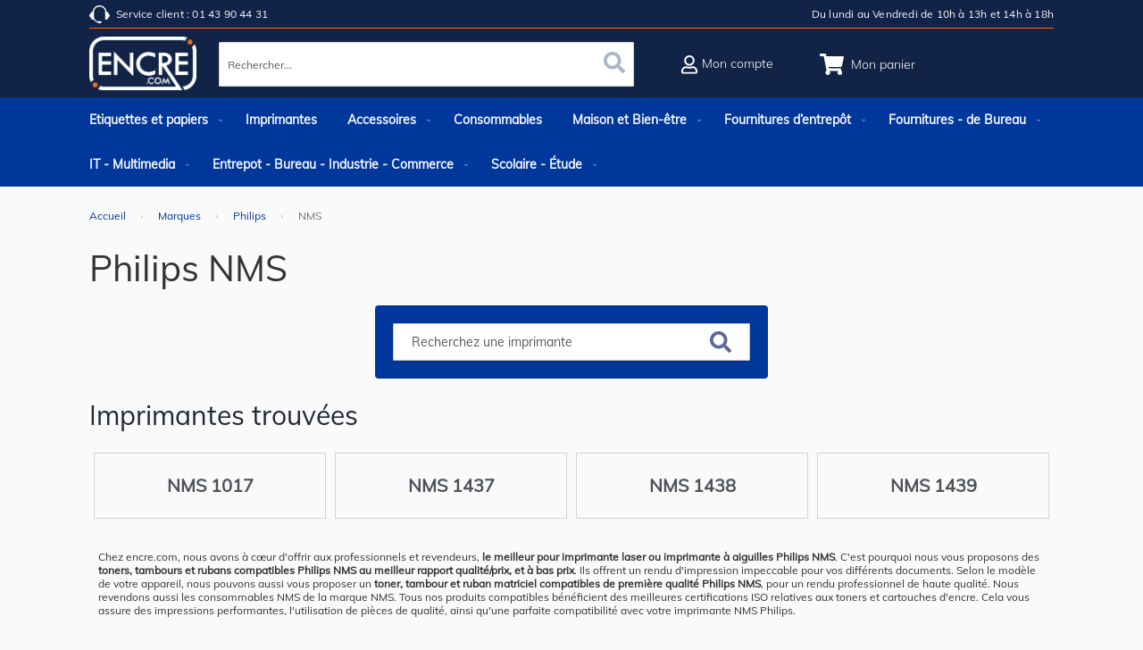

--- FILE ---
content_type: text/html; charset=UTF-8
request_url: https://www.encre.com/marques/philips/nms.html
body_size: 91082
content:
<!doctype html>
<html lang="fr">
    <head >
        <script>
    var LOCALE = 'fr\u002DFR';
    var BASE_URL = 'https\u003A\u002F\u002Fwww.encre.com\u002F';
    var require = {
        'baseUrl': 'https\u003A\u002F\u002Fwww.encre.com\u002Fstatic\u002Fversion1765998294\u002Ffrontend\u002FOtiwia\u002FEncre\u002Ffr_FR'
    };</script>        <meta charset="utf-8"/>
<meta name="title" content="Les meilleurs consommables compatibles Philips NMS pour professionnels"/>
<meta name="description" content="Encre.com offre les meilleurs toners, tambours et rubans compatibles Philips NMS, pour les professionnels et revendeurs, au meilleur rapport qualité/prix, et à bas prix."/>
<meta name="robots" content="INDEX,FOLLOW"/>
<meta name="viewport" content="width=device-width, initial-scale=1, maximum-scale=1.0, user-scalable=no"/>
<meta name="format-detection" content="telephone=no"/>
<title>Les meilleurs consommables compatibles Philips NMS pour professionnels</title>
<link  rel="stylesheet" type="text/css"  media="all" href="https://www.encre.com/static/version1765998294/frontend/Otiwia/Encre/fr_FR/mage/calendar.min.css" />
<link  rel="stylesheet" type="text/css"  media="all" href="https://www.encre.com/static/version1765998294/frontend/Otiwia/Encre/fr_FR/css/styles-m.min.css" />
<link  rel="stylesheet" type="text/css"  media="all" href="https://www.encre.com/static/version1765998294/frontend/Otiwia/Encre/fr_FR/jquery/uppy/dist/uppy-custom.min.css" />
<link  rel="stylesheet" type="text/css"  media="all" href="https://www.encre.com/static/version1765998294/frontend/Otiwia/Encre/fr_FR/Amasty_Cart/css/vendor/owl.carousel.min.css" />
<link  rel="stylesheet" type="text/css"  media="all" href="https://www.encre.com/static/version1765998294/frontend/Otiwia/Encre/fr_FR/Amasty_Label/vendor/tooltipster/css/tooltipster.min.css" />
<link  rel="stylesheet" type="text/css"  media="all" href="https://www.encre.com/static/version1765998294/frontend/Otiwia/Encre/fr_FR/Inkia_Contact/css/header.min.css" />
<link  rel="stylesheet" type="text/css"  media="all" href="https://www.encre.com/static/version1765998294/frontend/Otiwia/Encre/fr_FR/Inkia_Catalog/css/category.min.css" />
<link  rel="stylesheet" type="text/css"  media="screen and (min-width: 768px)" href="https://www.encre.com/static/version1765998294/frontend/Otiwia/Encre/fr_FR/css/styles-l.min.css" />
<link  rel="stylesheet" type="text/css"  media="print" href="https://www.encre.com/static/version1765998294/frontend/Otiwia/Encre/fr_FR/css/print.min.css" />
<script  type="text/javascript"  src="https://www.encre.com/static/version1765998294/frontend/Otiwia/Encre/fr_FR/requirejs/require.min.js"></script>
<script  type="text/javascript"  src="https://www.encre.com/static/version1765998294/frontend/Otiwia/Encre/fr_FR/requirejs-min-resolver.min.js"></script>
<script  type="text/javascript"  src="https://www.encre.com/static/version1765998294/frontend/Otiwia/Encre/fr_FR/mage/requirejs/mixins.min.js"></script>
<script  type="text/javascript"  src="https://www.encre.com/static/version1765998294/frontend/Otiwia/Encre/fr_FR/requirejs-config.min.js"></script>
<script  type="text/javascript"  src="https://www.encre.com/static/version1765998294/frontend/Otiwia/Encre/fr_FR/Smile_ElasticsuiteTracker/js/tracking.min.js"></script>
<link  rel="canonical" href="https://www.encre.com/marques/philips/nms.html" />
<link  rel="icon" type="image/x-icon" href="https://www.encre.com/media/favicon/websites/3/favicon.png" />
<link  rel="shortcut icon" type="image/x-icon" href="https://www.encre.com/media/favicon/websites/3/favicon.png" />
        <style type="text/css">
	.product-item-info a.tocompare {
	    display: none !important;
	}
    .product-item-info .tocompare {
        display: none !important;
    }
</style>    <script type="text/x-magento-init">
        {
            "*": {
                "Magento_PageCache/js/form-key-provider": {
                    "isPaginationCacheEnabled":
                        0                }
            }
        }
    </script>
<script type="text/javascript" nonce="eWt5OGhub2V6dmhiNTgzMnlqYm9xaW52M3NqNnozNXI=">
    require([
        "jquery",
        "scTrackingData",
        "mage/url",
        "mage/translate",
    ], function($, Tracking, url) {
        let tracking = Tracking();
        let scUpdating = false, scClicked = false;
        let consentModeConfig = [];
        let defaultConsentSent = false;
        window.dataLayer = window.dataLayer || [];
        function gtag(){dataLayer.push(arguments);}

        $(document).on("scommerceCookieSaved", function () {
            sendConsentData();
        });
        sendConsentData();

        function getCookie(name) {
            let cookieArr = document.cookie.split(";");

            for(let i = 0; i < cookieArr.length; i++) {
                let cookiePair = cookieArr[i].split("=");

                if(name == cookiePair[0].trim()) {
                    return decodeURIComponent(cookiePair[1]);
                }
            }

            return null;
        }

        function sendConsentData() {
                    }

        function _gaAddToCart($) {
            if (scClicked === false) return;
            if (scUpdating === true) return;
            scUpdating = true;
            $.ajax({
                url: url.build('sctracking/index/addtocart'),
                type: 'get',
                dataType: 'json',
                success: function(product) {
                    if (product == null) return;
                    for (let i = 0; i < product.length; i++) {
                        product[i].list = tracking.getProductImpression(product[i].allSkus);
                    }
                    tracking.setAddToCart(product);
                    $.ajax({
                        url: url.build('sctracking/index/unsaddtocart'),
                        type: 'GET',
                        data: {product},
                        dataType: 'json'
                    }).done(function(response) {
                    });
                }
            }).always(function() {
                scUpdating = false;
                scClicked = false;
            });
        }

        $(document).on('ajax:addToCart', function (e, data) {
            scClicked = true;
            _gaAddToCart($);
        });

        tracking.setPageType('category');
        tracking.setSendFullList('1');
        tracking.setSendDefaultList('1');
        tracking.setDefaultList('Default\u0020List');
        tracking.setCurrency('EUR');
        tracking.setData('isGuest', 1);

        
        
                $(document).on('ajax:addToWishlist', function (e, data) {
            var itemId = data.productId;
            $.ajax({
                url: url.build('sctracking/index/addtowishlist'),
                type: 'post',
                dataType: 'json',
                data: {itemId: itemId}
            }).done(function (product) {
                if (product == null) return;
                product.item.list = tracking.getProductImpression(product.item.allSkus);
                tracking.setAddToWishlist(product);
            });
        });
        
        $(document).on('click', 'a', function(e) {
            let href = $(this).attr('href');
            let product = tracking.findProductByUrl(href);
            if (product !== undefined && product != false) {
                tracking.setProductImpression(product.id, product.list);
                tracking.fire('item_click', product);
            }
        });

        let promotions = [];
        let intCtr = 0;
        $(document).ready(function () {
            $('a[data-promotion]').each(function () {
                if ($(this).data("id") != undefined) {
                    $(this).addClass('sc-in-view-promo' + $(this).data("id"));
                }
            })
        });

        $(window).bind("scroll load", function () {
            $('a[data-promotion]').each(function () {
                selector = 'sc-in-view-promo' + $(this).data("id");
                promoEl = $('.' + selector);
                if (promoEl.isInViewport() && !promoEl.hasClass('sc-promo-sent')) {
                    promotions = [];
                    let id = $(this).data("id");
                    let name = $(this).data("name");
                    let creative = $(this).data("creative");
                    let position = $(this).data("position");
                    let slot = $(this).data("slot");
                    let promotion = {
                        'id': id,                         // Name or ID is required.
                        'name': name,
                        'creative': creative,
                        'position': position,
                        'slot': slot
                    };
                    promotions.push(promotion);
                    $(this).addClass('sc-promo-sent');
                    intCtr++;

                    $(this).click(function (e) {
                        promotion.href = $(this).attr('href');
                        tracking.fire('promo_click', promotion);
                    });

                    if (intCtr > 0) {
                        tracking.setPromotions(promotions);
                        intCtr = 0;
                    }
                }
            });
        });

        $.fn.isInViewport = function() {
            if ($(this).offset() != undefined) {
                var elementTop = $(this).offset().top;
                var elementBottom = elementTop + $(this).outerHeight();

                var viewportTop = $(window).scrollTop();
                var viewportBottom = viewportTop + $(window).height();

                return elementBottom > viewportTop && elementTop < viewportBottom;
            }
            return false;
        };

            });
</script>

<script type="text/javascript" nonce="eWt5OGhub2V6dmhiNTgzMnlqYm9xaW52M3NqNnozNXI=">
    function convertPromotions(trackingData, data) {
        if (data instanceof Array) {
            let result = [];
            for (let i=0; i < data.length; i++) {
                let promo = data[i];
                result.push({
                    promotion_name: promo.name,
                    promotion_id: promo.id,
                    location_id: promo.position,
                    creative_name: promo.creative,
                    creative_slot: promo.slot
                });
            }
            return result;
        }
        return [];
    }
    function convertItemList(trackingData, data) {
        let impr = [];
        var affiliation;
        for (let i = 0; i < data.length; i++) {
            let product = data[i];
            impr.push({
                item_id: product.id,
                item_name: product.name,
                price: trackingData.formatPrice(product.price, false),
                item_brand: product.brand,
                item_list_name: product.list,
                item_list_id: trackingData.getListId(product.list),
                index: product.position,
                quantity: 1
            });
            affiliation = trackingData.getData('affiliation');
            if (affiliation !== '') {
                impr[i]['affiliation'] = affiliation;
            }
            let categories = product.category.split('->');
            impr[i]['item_category'] = categories[0];
            for (let j = 1; j < categories.length; j++) {
                key = 'item_category' + (j + 1);
                impr[i][key] = categories[j];
            }
        }
        return impr;
    }
    function convertAddToCartItem(trackingData, data) {
        let prods = [];
        for (let i = 0; i < data.length; i++) {
            prods.push({
                item_name: data[i].name,
                item_id: data[i].id,
                price: trackingData.formatPrice(data[i].price, false),
                item_brand: data[i].brand,
                quantity: data[i].quantity,
                index: i + 1
            });
            if (trackingData.getSendDefaultList() == "1" || trackingData.getDefaultList() != data[i].list) {
                prods[i]["item_list_name"] = data[i].list;
                prods[i]["item_list_id"] = trackingData.getListId(data[i].list);
            }
            if (trackingData.getData('affiliation') !== '') {
                prods[i]['affiliation'] = trackingData.getData('affiliation');
            }
            let categories = data[i].category.split('->');
            prods[i]['item_category'] = categories[0];
            for (let j = 1; j < categories.length; j++) {
                key = 'item_category' + (j + 1);
                prods[i][key] = categories[j];
            }
        }
        return prods;
    }
    function convertCheckoutItems(trackingData, data) {
        let prods = [];
        for (let i = 0; i < data.length; i++) {
            prods.push({
                item_name: data[i].name,
                item_id: data[i].id,
                price: trackingData.formatPrice(data[i].price, false),
                item_brand: data[i].brand,
                item_category: data[i].category,
                quantity: data[i].quantity,
                index: i + 1
            });
            if (trackingData.getDefaultList() == data[i].list) {
                prodList = trackingData._getProductFromStorage(data[i].id);
                if (prodList) {
                    data[i].list = prodList.list;
                }
            }
            if (trackingData.getSendDefaultList() == "1" || trackingData.getDefaultList() != data[i].list) {
                prods[i]["item_list_name"] = data[i].list;
                prods[i]["item_list_id"] = trackingData.getListId(data[i].list);
            }
            if (trackingData.getData('affiliation') !== '') {
                prods[i]['affiliation'] = trackingData.getData('affiliation');
            }
            let categories = data[i].category.split('->');
            prods[i]['item_category'] = categories[0];
            for (let j = 1; j < categories.length; j++) {
                key = 'item_category' + (j + 1);
                prods[i][key] = categories[j];
            }
        }
        return prods;
    }
    function convertPurchaseItems(trackingData, data, conversion_pii = false) {
        let prods = [];
        for (let i = 0; i < data.length; i++) {
            prods.push({
                item_name: data[i].name,
                item_id: data[i].id,
                price: trackingData.formatPrice(data[i].price, false),
                item_brand: data[i].brand,
                affiliation: trackingData.getData('affiliation'),
                index: i + 1
            });
            if (trackingData.getSendDefaultList() == "1" || trackingData.getDefaultList() != data[i].list) {
                prods[i]["item_list_name"] = data[i].list;
                prods[i]["item_list_id"] = trackingData.getListId(data[i].list);
            }
            let categories = data[i].category.split('->');
            prods[i]['item_category'] = categories[0];
            for (let j = 1; j < categories.length; j++) {
                key = 'item_category' + (j + 1);
                prods[i][key] = categories[j];
            }

            if (conversion_pii) {
                prods[i]['price_excl_tax'] = trackingData.formatPrice(data[i].price_excl_tax, false);
                prods[i]['qty'] = trackingData.formatPrice(data[i].quantity, false);
            } else {
                prods[i]['quantity'] = data[i].quantity;
            }
        }
        return prods;
    }
    function convertWishlistItems(trackingData, data) {
        data = data.item;
        let prods = [];
        prods.push({
            item_name: data.name,
            item_id: data.id,
            price: trackingData.formatPrice(data.price, false),
            item_brand: data.brand,
            item_category: data.category,
            quantity: Number(data.quantity),
            index: 1
        });
        if (trackingData.getSendDefaultList() == "1" || trackingData.getDefaultList() != data.list) {
            prods[0]["item_list_name"] = data.list;
            prods[0]["item_list_id"] = trackingData.getListId(data.list);
        }
        if (trackingData.getData('affiliation') !== '') {
            prods[0]['affiliation'] = trackingData.getData('affiliation');
        }
        let categories = data.category.split('->');
        prods[0]['item_category'] = categories[0];
        for (let j = 1; j < categories.length; j++) {
            key = 'item_category' + (j + 1);
            prods[0][key] = categories[j];
        }
        return prods;
    }
</script>

<!-- Scommerce Mage Google Tag Manager -->
<script type="text/javascript" nonce="eWt5OGhub2V6dmhiNTgzMnlqYm9xaW52M3NqNnozNXI=">
    window.dataLayer = window.dataLayer || [];
    window.conversionData={};
    require([
        'jquery',
        'scTrackingData',
        'remarketing',
        'mage/cookies'
    ], function($, Tracking, Remarketing) {
        let tracking = Tracking();
        let affiliation = '';

        tracking.setData('affiliation', affiliation);

        tracking.subscribe('page_view', function(data) {
            // Page view implementation goes here
        });

        tracking.subscribe('home_page', function(data) {
            // Home page view implementation goes here
        });

        tracking.subscribe('page_ready', function(pageType) {
                        let rdata = Remarketing(tracking, pageType, 1, 1);
            let event = 'fireRemarketingTag_' + pageType;
            dataLayer.push({
                'event': event,
                'google_tag_params': rdata
            });
                    });

        tracking.subscribe('promo_view', function(data) {
                        dataLayer.push({ ecommerce: null });
            dataLayer.push({
                'event': 'view_promotion',
                'ecommerce': {
                    'items': convertPromotions(tracking, data)
                }
            });
                    });

        tracking.subscribe('promo_click', function (data) {
                        dataLayer.push({ecommerce: null});
            dataLayer.push({
                'event': 'select_promotion',
                'ecommerce': {
                    'items': [{
                        'promotion_id': data.id,
                        'promotion_name': data.name,
                        'creative_name': data.creative,
                        'location_id': data.position,
                        'creative_slot': data.slot
                    }]
                }
            });
                    });

        tracking.subscribe('view_list', function (data) {
            let impr = [];
            for (let i = 0; i < data.length; i++) {
                let product = data[i];
                impr.push({
                    id: product.id,
                    name: product.name,
                    price: tracking.formatPrice(product.price, false),
                    category: product.category,
                    brand: product.brand,
                    list: product.list,
                    position: product.position
                });
            }
                        dataLayer.push({ecommerce: null});
            dataLayer.push({
                'event': 'view_item_list',
                'ecommerce': {
                    'currency': tracking.getData('currency'),
                    'items': convertItemList(tracking, data)
                }
            });
                    });

        tracking.subscribe('listing_scroll', function (data) {
                        dataLayer.push({ecommerce: null});
            dataLayer.push({
                'event': 'view_item_list',
                'ecommerce': {
                    'currency': tracking.getData('currency'),
                    'items': convertItemList(tracking, data)
                }
            });
                    });

        tracking.subscribe('item_click', function (data) {
                        dataLayer.push({ecommerce: null});
            let items = {
                'item_name': data.name,
                'item_id': data.id,
                'price': tracking.formatPrice(data.price, false),
                'item_brand': data.brand,
                'item_list_name': data.list,
                'item_list_id': tracking.getListId(data.list),
                'index': data.position
            };
            if (affiliation !== '') {
                items['affiliation'] = affiliation;
            }
            let categories = data.category.split('->');
            items['item_category'] = categories[0];
            for (let j = 1; j < categories.length; j++) {
                key = 'item_category' + (j + 1);
                items[key] = categories[j];
            }
            let content = {
                'event': 'select_item',
                'ecommerce': {
                    'items': [items]
                }
            };
            dataLayer.push(content);
                    });

        
        tracking.subscribe('add_to_cart', function (data) {
            let prods = [];
            let currency = '';
            let totalValue = 0;
            for (let i = 0; i < data.length; i++) {
                let prod = {
                    'name': data[i].name,
                    'id': data[i].id,
                    'price': tracking.formatPrice(data[i].price, false),
                    'brand': data[i].brand,
                    'category': data[i].category,
                    'quantity': data[i].qty,
                    'list': data[i].list
                };
                currency = data[i].currency;
                totalValue += data[i].price * data[i].qty;
                prods.push(prod);
            }
                        dataLayer.push({ecommerce: null});
            dataLayer.push({
                'event': 'add_to_cart',
                'ecommerce': {
                    'currency': currency,
                    'value': totalValue,
                    'items': convertAddToCartItem(tracking, prods)
                }
            });
                    });

        tracking.subscribe('remove_from_cart', function (data) {
                        dataLayer.push({ecommerce: null});
            let items = {
                item_name: data.name,
                item_id: data.id,
                price: tracking.formatPrice(data.price, false),
                item_brand: data.brand,
                quantity: data.qty,
                index: 1
            };
            if (tracking.getData('affiliation') !== '') {
                items['affiliation'] = tracking.getData('affiliation');
            }
            if (tracking.getSendDefaultList() == "1" || tracking.getDefaultList() != data.list) {
                items["item_list_name"] = data.list;
                items["item_list_id"] = tracking.getListId(data.list);
            }
            let categories = data.category.split('->');
            items['item_category'] = categories[0];
            for (let j = 1; j < categories.length; j++) {
                key = 'item_category' + (j + 1);
                items[key] = categories[j];
            }
            let content = {
                'event': 'remove_from_cart',
                'ecommerce': {
                    'currency': tracking.getData('currency'),
                    'value': items.price * items.quantity,
                    'items': [items]
                }
            };
            dataLayer.push(content);
                    });

                tracking.subscribe('view_cart', function (data) {
            dataLayer.push({ecommerce: null});
            dataLayer.push({
                'event': 'view_cart',
                'ecommerce': {
                    'currency': tracking.getData('currency'),
                    'value': tracking.getData('total'),
                    'items': convertCheckoutItems(tracking, data)
                }
            });
        });
        
                tracking.subscribe('add_to_wishlist', function (data) {
            dataLayer.push({ecommerce: null});
            dataLayer.push({
                'event': 'add_to_wishlist',
                'ecommerce': {
                    'currency': tracking.getData('currency'),
                    'value': tracking.formatPrice(data.value, false),
                    'items': convertWishlistItems(tracking, data)
                }
            });
        });
        
                tracking.subscribe('begin_checkout', function (data) {
            dataLayer.push({ecommerce: null});
            dataLayer.push({
                'event': 'begin_checkout',
                'ecommerce': {
                    'currency': tracking.getData('currency'),
                    'value': tracking.getData('total'),
                    'items': convertCheckoutItems(tracking, data)
                }
            });
        });
        
        tracking.subscribe('checkout_step', function (data) {
                        if (data.stepType == 'shipment') {
                dataLayer.push({ecommerce: null});
                dataLayer.push({
                    'event': 'add_shipping_info',
                    'ecommerce': {
                        'currency': tracking.getData('currency'),
                        'value': tracking.getData('total'),
                        'coupon': tracking.getData('coupon'),
                        'shipping_tier': data.option,
                        'items': convertPurchaseItems(tracking, data.products)
                    }
                });
            }
            if (data.stepType == 'payment') {
                dataLayer.push({ecommerce: null});
                dataLayer.push({
                    'event': 'add_payment_info',
                    'ecommerce': {
                        'currency': tracking.getData('currency'),
                        'value': tracking.getData('total'),
                        'coupon': tracking.getData('coupon'),
                        'payment_type': data.option,
                        'items': convertPurchaseItems(tracking, data.products)
                    }
                });
            }
                    });

        tracking.subscribe('checkout_option', function (data) {
                        if (data.stepType == 'shipment') {
                dataLayer.push({ecommerce: null});
                dataLayer.push({
                    'event': 'add_shipping_info',
                    'ecommerce': {
                        'currency': tracking.getData('currency'),
                        'value': tracking.getData('total'),
                        'coupon': tracking.getData('coupon'),
                        'shipping_tier': data.option,
                        'items': convertPurchaseItems(tracking, data.products)
                    }
                });
            }
            if (data.stepType == 'payment') {
                dataLayer.push({ecommerce: null});
                dataLayer.push({
                    'event': 'add_payment_info',
                    'ecommerce': {
                        'currency': tracking.getData('currency'),
                        'value': tracking.getData('total'),
                        'coupon': tracking.getData('coupon'),
                        'payment_type': data.option,
                        'items': convertPurchaseItems(tracking, data.products)
                    }
                });
            }
                    });

        
        window.scStartGTM = function () {
                        let cookieKey = '';
            let isGDPRCookieForceDeclined = !!'';

            function needShowTag() {
                if (cookieKey.length == 0) return true;
                var cookie = $.cookie('');
                if (!isGDPRCookieForceDeclined) {
                    return !(cookie == null || cookie == "0");
                } else {
                    return cookie == "1";
                }
            }

            var startGtm = true;
            if (typeof window.scCookieChoices != 'undefined' && typeof window.scCookieChoices.enableGtmOrMarketing != 'undefined') {
                window.scCookieChoices.enableGtmOrMarketing()
                startGtm = window.ifEnableGtm;
                if (window.ifEnableGtm) {
                    let date = new Date();
                    let minutes = 60 * 24 * 365;
                    date.setTime(date.getTime() + (minutes * 60 * 1000));
                    $.cookie('', 1, {expires: date, path: '/'});
                }
            }
            if (needShowTag() == true && startGtm) {
                (function (w, d, s, l, i) {
                w[l] = w[l] || [];
                w[l].push({
                    'gtm.start':
                        new Date().getTime(), event: 'gtm.js'
                });
                var f = d.getElementsByTagName(s)[0],
                    j = d.createElement(s), dl = l != 'dataLayer' ? '&l=' + l : '';
                j.async = true;
                j.src =
                    'https://www.googletagmanager.com/gtm.js?id=' + i + dl;
                f.parentNode.insertBefore(j, f);
            })(window, document, 'script', 'dataLayer', 'GTM-PXBC8W5');            }
                        tracking.startEvents();
        };
        setTimeout(function () {
            window.scStartGTM();
        }, 1050);
    });
</script>
<!-- Scommerce Mage End Google Tag Manager -->
<script type="text/javascript">
    window.cc_wrapper_config = {"global":{"enabled":"1"},"plugin_options":{"cookie_name":"consent-settings","force_consent":false,"page_scripts":true},"ui_options":{"include_default_stylesheets":false,"external_stylesheets":["https:\/\/www.encre.com\/static\/version1765998294\/frontend\/Otiwia\/Encre\/fr_FR\/Maisondunet_CookieConsent\/css\/cookie-consent.min.css"]},"auto_clear_options":{"enabled":true,"strategy":"clear_all_except_defined"},"consent_modal_options":{"layout":"cloud","position":"middle center","secondary_button_role":"accept_necessary","show_third_button":true},"settings_modal_options":{"layout":"box","transition":"slide","modal_trigger_selector":"footer .cookie-consent"},"functionality_storage":{"enabled_by_default":"1","display_in_widget":"1","readonly":"1"},"personalization_storage":{"enabled_by_default":"0","display_in_widget":"1","readonly":"0"},"security_storage":{"enabled_by_default":"1","display_in_widget":"1","readonly":"1"},"ad_storage":{"enabled_by_default":"0","display_in_widget":"1","readonly":"0"},"ad_user_data":{"enabled_by_default":"0","display_in_widget":"1","readonly":"0"},"ad_personalization":{"enabled_by_default":"0","display_in_widget":"1","readonly":"0"},"analytics_storage":{"enabled_by_default":"0","display_in_widget":"1","readonly":"0"},"storage_pool":[{"enabled_by_default":true,"display_in_widget":true,"readonly":true,"name":"functionality_storage"},{"enabled_by_default":false,"display_in_widget":true,"readonly":false,"name":"personalization_storage"},{"enabled_by_default":true,"display_in_widget":true,"readonly":true,"name":"security_storage"},{"enabled_by_default":false,"display_in_widget":true,"readonly":false,"name":"ad_storage"},{"enabled_by_default":false,"display_in_widget":true,"readonly":false,"name":"analytics_storage"},{"enabled_by_default":false,"display_in_widget":true,"readonly":false,"name":"ad_user_data"},{"enabled_by_default":false,"display_in_widget":true,"readonly":false,"name":"ad_personalization"}],"event_triggers":[]};
    window.cc_wrapper_config.locales = {
        "fr_FR": "https\u003A\u002F\u002Fwww.encre.com\u002Fstatic\u002Fversion1765998294\u002Ffrontend\u002FOtiwia\u002FEncre\u002Ffr_FR\u002FMaisondunet_CookieConsent\u002Ftranslation.json"
    };
</script>
<script src="https://www.encre.com/static/version1765998294/frontend/Otiwia/Encre/fr_FR/Maisondunet_CookieConsent/js/cookie-consent.min.js" defer></script>
<script type="text/javascript">
  
    // Define dataLayer and the gtag function.
    window.dataLayer = window.dataLayer || [];
    document.addEventListener("DOMContentLoaded", (event) => {
      try {
        let gtag = function(){dataLayer.push(arguments);}
        let default_consent = {};
        cc_wrapper_config.storage_pool.forEach((s) => {
          default_consent[s.name] = s.enabled_by_default ? "granted" : "denied"
        });
        gtag('consent', 'default', default_consent);
        gtag('set', 'url_passthrough', true);
      } catch (e) {}
    });
</script><script type="application/ld+json">
[{
    "@context": "https://schema.org/",
    "@type": "CollectionPage",
    "publisher": {
        "@type": "Organization",
        "name": "encre.com",
        "url": "https://www.encre.com/",
        "logo": {
            "@type": "ImageObject",
            "url": "https://www.encre.com/media/logo/websites/3/logo.png"
        }
    }
        }]
</script>

<style>
        #confirmBox,
    .am-related-title > .am-title {
        background-color: #ffffff;
    }
    
        #confirmBox a,
    #confirmBox a:hover,
    #confirmBox a:active,
    #confirmBox .amrelated-confirm-header {
        color: #333333;
    }
    
        .amcart-confirm-buttons .button {
        color: #ffffff;
    }
    
        .amcart-confirm-buttons .am-btn-left {
        background-color: #00279b;
    }
    
        .amcart-confirm-buttons .am-btn-right {
        background-color: #f26d20;
    }
    
        .amcart-confirm-buttons,
    .amcart-confirm-buttons .checkout,
    .amcart-confirm-buttons .checkout:hover,
    .amcart-confirm-buttons .checkout:active,
    .amcart-message-box,
    .am-related-box,
    #am-a-count,
    #am-a-count:visited,
    .am-related-title > .am-title {
        color: #333333;
    }
    </style>
    </head>
    <body data-container="body"
          data-mage-init='{"loaderAjax": {}, "loader": { "icon": "https://www.encre.com/static/version1765998294/frontend/Otiwia/Encre/fr_FR/images/loader-2.gif"}}'
        class="category-series page-products categorypath-marques-philips-nms category-nms catalog-category-view page-layout-1column" id="html-body">
        <!-- Scommerce Mage Google Tag Manager -->
    <noscript><iframe src="https://www.googletagmanager.com/ns.html?id=GTM-PXBC8W5"
                      height="0" width="0" style="display:none;visibility:hidden"></iframe></noscript>
<!-- Scommerce Mage End Google Tag Manager -->

<script type="text/x-magento-init">
    {
        "*": {
            "Magento_PageBuilder/js/widget-initializer": {
                "config": {"[data-content-type=\"slider\"][data-appearance=\"default\"]":{"Magento_PageBuilder\/js\/content-type\/slider\/appearance\/default\/widget":false},"[data-content-type=\"map\"]":{"Magento_PageBuilder\/js\/content-type\/map\/appearance\/default\/widget":false},"[data-content-type=\"row\"]":{"Magento_PageBuilder\/js\/content-type\/row\/appearance\/default\/widget":false},"[data-content-type=\"tabs\"]":{"Magento_PageBuilder\/js\/content-type\/tabs\/appearance\/default\/widget":false},"[data-content-type=\"slide\"]":{"Magento_PageBuilder\/js\/content-type\/slide\/appearance\/default\/widget":{"buttonSelector":".pagebuilder-slide-button","showOverlay":"hover","dataRole":"slide"}},"[data-content-type=\"banner\"]":{"Magento_PageBuilder\/js\/content-type\/banner\/appearance\/default\/widget":{"buttonSelector":".pagebuilder-banner-button","showOverlay":"hover","dataRole":"banner"}},"[data-content-type=\"buttons\"]":{"Magento_PageBuilder\/js\/content-type\/buttons\/appearance\/inline\/widget":false},"[data-content-type=\"products\"][data-appearance=\"carousel\"]":{"Magento_PageBuilder\/js\/content-type\/products\/appearance\/carousel\/widget":false}},
                "breakpoints": {"desktop":{"label":"Desktop","stage":true,"default":true,"class":"desktop-switcher","icon":"Magento_PageBuilder::css\/images\/switcher\/switcher-desktop.svg","conditions":{"min-width":"1024px"},"options":{"products":{"default":{"slidesToShow":"5"}}}},"tablet":{"conditions":{"max-width":"1024px","min-width":"768px"},"options":{"products":{"default":{"slidesToShow":"4"},"continuous":{"slidesToShow":"3"}}}},"mobile":{"label":"Mobile","stage":true,"class":"mobile-switcher","icon":"Magento_PageBuilder::css\/images\/switcher\/switcher-mobile.svg","media":"only screen and (max-width: 768px)","conditions":{"max-width":"768px","min-width":"640px"},"options":{"products":{"default":{"slidesToShow":"3"}}}},"mobile-small":{"conditions":{"max-width":"640px"},"options":{"products":{"default":{"slidesToShow":"2"},"continuous":{"slidesToShow":"1"}}}}}            }
        }
    }
</script>

<div class="cookie-status-message" id="cookie-status">
    The store will not work correctly when cookies are disabled.</div>
<script type="text&#x2F;javascript">document.querySelector("#cookie-status").style.display = "none";</script>
<script type="text/x-magento-init">
    {
        "*": {
            "cookieStatus": {}
        }
    }
</script>

<script type="text/x-magento-init">
    {
        "*": {
            "mage/cookies": {
                "expires": null,
                "path": "\u002F",
                "domain": ".www.encre.com",
                "secure": true,
                "lifetime": "7200"
            }
        }
    }
</script>
    <noscript>
        <div class="message global noscript">
            <div class="content">
                <p>
                    <strong>Javascript est désactivé dans votre navigateur.</strong>
                    <span>
                        Pour une meilleure expérience sur notre site, assurez-vous d’activer JavaScript dans votre navigateur.                    </span>
                </p>
            </div>
        </div>
    </noscript>

<script>
    window.cookiesConfig = window.cookiesConfig || {};
    window.cookiesConfig.secure = true;
</script><script>    require.config({
        map: {
            '*': {
                wysiwygAdapter: 'mage/adminhtml/wysiwyg/tiny_mce/tinymceAdapter'
            }
        }
    });</script><script>    require.config({
        paths: {
            googleMaps: 'https\u003A\u002F\u002Fmaps.googleapis.com\u002Fmaps\u002Fapi\u002Fjs\u003Fv\u003D3.53\u0026key\u003D'
        },
        config: {
            'Magento_PageBuilder/js/utils/map': {
                style: '',
            },
            'Magento_PageBuilder/js/content-type/map/preview': {
                apiKey: '',
                apiKeyErrorMessage: 'You\u0020must\u0020provide\u0020a\u0020valid\u0020\u003Ca\u0020href\u003D\u0027https\u003A\u002F\u002Fwww.encre.com\u002Fadminhtml\u002Fsystem_config\u002Fedit\u002Fsection\u002Fcms\u002F\u0023cms_pagebuilder\u0027\u0020target\u003D\u0027_blank\u0027\u003EGoogle\u0020Maps\u0020API\u0020key\u003C\u002Fa\u003E\u0020to\u0020use\u0020a\u0020map.'
            },
            'Magento_PageBuilder/js/form/element/map': {
                apiKey: '',
                apiKeyErrorMessage: 'You\u0020must\u0020provide\u0020a\u0020valid\u0020\u003Ca\u0020href\u003D\u0027https\u003A\u002F\u002Fwww.encre.com\u002Fadminhtml\u002Fsystem_config\u002Fedit\u002Fsection\u002Fcms\u002F\u0023cms_pagebuilder\u0027\u0020target\u003D\u0027_blank\u0027\u003EGoogle\u0020Maps\u0020API\u0020key\u003C\u002Fa\u003E\u0020to\u0020use\u0020a\u0020map.'
            },
        }
    });</script><script>
    require.config({
        shim: {
            'Magento_PageBuilder/js/utils/map': {
                deps: ['googleMaps']
            }
        }
    });</script><div class="page-wrapper"><header class="page-header"><div class="header content"><div class="wide" data-content-type="html" data-appearance="default" data-element="main" data-decoded="true"><div class="hd-m">
<div class="hd-lf picto-service-client">Service client : 01 43 90 44 31</div>
<div class="hd-rf">Du lundi au Vendredi de 10h à 13h et 14h à 18h</div>
</div></div><span data-action="toggle-nav" class="action nav-toggle"><span>Basculer la navigation</span></span>
<a
    class="logo"
    href="https://www.encre.com/"
    title=""
    aria-label="store logo">
            <picture><source type="image/webp" srcset="https://www.encre.com/media/logo/websites/3/logo.webp"><img src="https://www.encre.com/media/logo/websites/3/logo.png" title="" alt="" width="170" loading="lazy" /></picture>
    </a>
<div class="phone">
    <a href="tel:01 70 77 23 88">
        <picture><source type="image/webp" srcset="https://www.encre.com/static/version1765998294/frontend/Otiwia/Encre/fr_FR/Inkia_Contact/images/phone.webp"><img width="100%" height="100%" src="https://www.encre.com/static/version1765998294/frontend/Otiwia/Encre/fr_FR/Inkia_Contact/images/phone.png" alt="01 70 77 23 88" loading="lazy" /></picture>
    </a>
</div>
<div data-block="minicart" class="minicart-wrapper">
    <a class="action showcart" href="https://www.encre.com/checkout/cart/"
       data-bind="scope: 'minicart_content'">
        <span class="text">Mon panier</span>
        <span class="counter qty empty"
              data-bind="css: { empty: !!getCartParam('summary_count') == false && !isLoading() },
               blockLoader: isLoading">
            <span class="counter-number">
                <!-- ko if: getCartParam('summary_count') -->
                <!-- ko text: getCartParam('summary_count').toLocaleString(window.LOCALE) --><!-- /ko -->
                <!-- /ko -->
            </span>
            <span class="counter-label">
            <!-- ko if: getCartParam('summary_count') -->
                <!-- ko text: getCartParam('summary_count').toLocaleString(window.LOCALE) --><!-- /ko -->
                <!-- ko i18n: 'items' --><!-- /ko -->
            <!-- /ko -->
            </span>
        </span>
    </a>
            <div class="block block-minicart"
             data-role="dropdownDialog"
             data-mage-init='{"dropdownDialog":{
                "appendTo":"[data-block=minicart]",
                "triggerTarget":".showcart",
                "timeout": "2000",
                "closeOnMouseLeave": false,
                "closeOnEscape": true,
                "triggerClass":"active",
                "parentClass":"active",
                "buttons":[]}}'>
            <div id="minicart-content-wrapper" data-bind="scope: 'minicart_content'">
                <!-- ko template: getTemplate() --><!-- /ko -->
            </div>
                    <div class="otiwia-free-shipping-notice">
        <div id="otiwia-free-shipping-notice-cart">
            Livraison offerte dès <b>49,00 €</b> TTC !        </div>
    </div>

    <script type="text/javascript">
        require(
            ['Magento_Customer/js/customer-data', 'domReady!'],
            function (customerData) {
                var cartData = customerData.get('cart');
                cartData.subscribe(function (updatedCart) {
                    fetch("https://www.encre.com/freeshippingnotice/cart/notice/")
                        .then(response => {
                            if (!response.ok) console.warn('GET request failed');
                            return response.json()
                        })
                        .then(data => {
                            document.getElementById('otiwia-free-shipping-notice-cart').innerHTML = data.html;
                        })
                        .catch(error => {
                            console.warn('🙈🙉🙊');
                            console.warn(error);
                        })
                        .finally(() => {});
                });
            }
        );
    </script>
        </div>
        <script>window.checkout = {"shoppingCartUrl":"https:\/\/www.encre.com\/checkout\/cart\/","checkoutUrl":"https:\/\/www.encre.com\/checkout\/","updateItemQtyUrl":"https:\/\/www.encre.com\/checkout\/sidebar\/updateItemQty\/","removeItemUrl":"https:\/\/www.encre.com\/checkout\/sidebar\/removeItem\/","imageTemplate":"Magento_Catalog\/product\/image_with_borders","baseUrl":"https:\/\/www.encre.com\/","minicartMaxItemsVisible":5,"websiteId":"3","maxItemsToDisplay":10,"storeId":"3","storeGroupId":"3","customerLoginUrl":"https:\/\/www.encre.com\/customer\/account\/login\/referer\/aHR0cHM6Ly93d3cuZW5jcmUuY29tL21hcnF1ZXMvcGhpbGlwcy9ubXMuaHRtbA~~\/","isRedirectRequired":false,"autocomplete":"off","captcha":{"user_login":{"isCaseSensitive":false,"imageHeight":50,"imageSrc":"","refreshUrl":"https:\/\/www.encre.com\/captcha\/refresh\/","isRequired":false,"timestamp":1769037251}}}</script>    <script type="text/x-magento-init">
    {
        "[data-block='minicart']": {
            "Magento_Ui/js/core/app": {"components":{"minicart_content":{"children":{"subtotal.container":{"children":{"subtotal":{"children":{"subtotal.totals":{"config":{"display_cart_subtotal_incl_tax":0,"display_cart_subtotal_excl_tax":1,"template":"Magento_Tax\/checkout\/minicart\/subtotal\/totals"},"children":{"subtotal.totals.msrp":{"component":"Magento_Msrp\/js\/view\/checkout\/minicart\/subtotal\/totals","config":{"displayArea":"minicart-subtotal-hidden","template":"Magento_Msrp\/checkout\/minicart\/subtotal\/totals"}}},"component":"Magento_Tax\/js\/view\/checkout\/minicart\/subtotal\/totals"}},"component":"uiComponent","config":{"template":"Magento_Checkout\/minicart\/subtotal"}}},"component":"uiComponent","config":{"displayArea":"subtotalContainer"}},"item.renderer":{"component":"Magento_Checkout\/js\/view\/cart-item-renderer","config":{"displayArea":"defaultRenderer","template":"Magento_Checkout\/minicart\/item\/default"},"children":{"item.image":{"component":"Magento_Catalog\/js\/view\/image","config":{"template":"Magento_Catalog\/product\/image","displayArea":"itemImage"}},"checkout.cart.item.price.sidebar":{"component":"uiComponent","config":{"template":"Magento_Checkout\/minicart\/item\/price","displayArea":"priceSidebar"}}}},"extra_info":{"component":"uiComponent","config":{"displayArea":"extraInfo"}},"promotion":{"component":"uiComponent","config":{"displayArea":"promotion"}}},"config":{"itemRenderer":{"default":"defaultRenderer","simple":"defaultRenderer","virtual":"defaultRenderer"},"template":"Magento_Checkout\/minicart\/content"},"component":"Magento_Checkout\/js\/view\/minicart"}},"types":[]}        },
        "*": {
            "Magento_Ui/js/block-loader": "https\u003A\u002F\u002Fwww.encre.com\u002Fstatic\u002Fversion1765998294\u002Ffrontend\u002FOtiwia\u002FEncre\u002Ffr_FR\u002Fimages\u002Floader\u002D1.gif"
        }
    }
    </script>
</div>


<div class="block block-search">
    <div class="block block-title">
        <strong>Rechercher</strong>
    </div>

    <div class="block block-content">
        <form
            id="minisearch-form-top-search"
            class="form minisearch"
            action="https://www.encre.com/catalogsearch/result/"
            method="get"
        >
            <div class="field search">
            <label class="label" for="minisearch-input-top-search" data-role="minisearch-label">
                    <span>Rechercher</span>
                </label>

                <div class="control">
                    <input
                        id="minisearch-input-top-search"
                        type="text"
                        name="q"
                        value=""
                        placeholder="Rechercher..."
                        class="input-text"
                        maxlength="128"
                        role="combobox"
                        aria-haspopup="false"
                        aria-autocomplete="both"
                        aria-expanded="false"
                        autocomplete="off"
                        data-block="autocomplete-form"
                        data-mage-init="&#x7B;&quot;quickSearch&quot;&#x3A;&#x7B;&quot;formSelector&quot;&#x3A;&quot;&#x23;minisearch-form-top-search&quot;,&quot;url&quot;&#x3A;&quot;https&#x3A;&#x5C;&#x2F;&#x5C;&#x2F;www.encre.com&#x5C;&#x2F;search&#x5C;&#x2F;ajax&#x5C;&#x2F;suggest&#x5C;&#x2F;&quot;,&quot;destinationSelector&quot;&#x3A;&quot;&#x23;minisearch-autocomplete-top-search&quot;,&quot;templates&quot;&#x3A;&#x7B;&quot;term&quot;&#x3A;&#x7B;&quot;title&quot;&#x3A;&quot;Recherches&#x20;populaires&quot;,&quot;template&quot;&#x3A;&quot;Smile_ElasticsuiteCore&#x5C;&#x2F;autocomplete&#x5C;&#x2F;term&quot;&#x7D;,&quot;product&quot;&#x3A;&#x7B;&quot;title&quot;&#x3A;&quot;Produits&#x20;trouv&#x5C;u00e9s&#x20;&#x3A;&quot;,&quot;template&quot;&#x3A;&quot;Smile_ElasticsuiteCatalog&#x5C;&#x2F;autocomplete&#x5C;&#x2F;product&quot;&#x7D;,&quot;category&quot;&#x3A;&#x7B;&quot;title&quot;&#x3A;&quot;Cat&#x5C;u00e9gories&#x20;et&#x20;imprimantes&#x20;&#x3A;&quot;,&quot;template&quot;&#x3A;&quot;Smile_ElasticsuiteCatalog&#x5C;&#x2F;autocomplete&#x5C;&#x2F;category&quot;&#x7D;,&quot;product_attribute&quot;&#x3A;&#x7B;&quot;title&quot;&#x3A;&quot;Attributs&quot;,&quot;template&quot;&#x3A;&quot;Smile_ElasticsuiteCatalog&#x5C;&#x2F;autocomplete&#x5C;&#x2F;product-attribute&quot;,&quot;titleRenderer&quot;&#x3A;&quot;Smile_ElasticsuiteCatalog&#x5C;&#x2F;js&#x5C;&#x2F;autocomplete&#x5C;&#x2F;product-attribute&quot;&#x7D;&#x7D;,&quot;priceFormat&quot;&#x3A;&#x7B;&quot;pattern&quot;&#x3A;&quot;&#x25;s&#x5C;u00a0&#x5C;u20ac&quot;,&quot;precision&quot;&#x3A;2,&quot;requiredPrecision&quot;&#x3A;2,&quot;decimalSymbol&quot;&#x3A;&quot;,&quot;,&quot;groupSymbol&quot;&#x3A;&quot;&#x5C;u202f&quot;,&quot;groupLength&quot;&#x3A;3,&quot;integerRequired&quot;&#x3A;false&#x7D;,&quot;minSearchLength&quot;&#x3A;&quot;2&quot;,&quot;maxResults&quot;&#x3A;&#x7B;&quot;category&quot;&#x3A;&quot;20&quot;,&quot;product&quot;&#x3A;&quot;15&quot;&#x7D;&#x7D;&#x7D;"
                    />

                    <div id="minisearch-autocomplete-top-search" class="search-autocomplete"></div>

                                    </div>
            </div>

            <div class="actions">
                <button
                    type="submit"
                    title="Rechercher"
                    class="action search"
                >
                    <span>Rechercher</span>
                </button>
            </div>
        </form>
    </div>
</div>
<div class="panel wrapper"><div class="panel header">    <div class="greet welcome" data-bind="scope: 'customer'">
        <!-- ko if: customer().firstname  -->
        <!-- /ko -->
        <!-- ko ifnot: customer().firstname  -->
        <!-- /ko -->
    </div>
    <script type="text/x-magento-init">
    {
        "*": {
            "Magento_Ui/js/core/app": {
                "components": {
                    "customer": {
                        "component": "Magento_Customer/js/view/customer"
                    }
                }
            }
        }
    }
    </script>
<ul class="header links"><li class="link authorization-link logged-out">
    <a href="https://www.encre.com/customer/account/login/referer/aHR0cHM6Ly93d3cuZW5jcmUuY29tL21hcnF1ZXMvcGhpbGlwcy9ubXMuaHRtbA~~/">
        <span class="picto"></span>
        <span class="text">Mon compte</span>
    </a>
</li>
</ul></div></div></div></header>    <div class="sections nav-sections">
                <div class="section-items nav-sections-items"
             data-mage-init='{"tabs":{"openedState":"active"}}'>
                                            <div class="section-item-title nav-sections-item-title"
                     data-role="collapsible">
                    <a class="nav-sections-item-switch"
                       data-toggle="switch" href="#store.menu">
                        Menu                    </a>
                </div>
                <div class="section-item-content nav-sections-item-content"
                     id="store.menu"
                     data-role="content">
                    
<nav class="navigation" data-action="navigation">
    <ul data-mage-init='{"menu":{"responsive":true, "expanded":true, "position":{"my":"left top","at":"left bottom"}}}'>
        <li  class="level0 nav-1 category-item first level-top parent"><a href="https://www.encre.com/etiquettes-et-papiers.html"  class="level-top" ><span>Etiquettes et papiers</span></a><ul class="level0 submenu"><li  class="level1 nav-1-1 category-item first"><a href="https://www.encre.com/etiquettes-et-papiers/etiquettes-d-expedition.html" ><span>Etiquettes d&#039;expédition</span></a></li><li  class="level1 nav-1-2 category-item"><a href="https://www.encre.com/etiquettes-et-papiers/planche-d-etiquettes-autocollantes-sur-feuilles-a4.html" ><span>Planche d&#039;étiquettes autocollantes sur feuilles A4</span></a></li><li  class="level1 nav-1-3 category-item"><a href="https://www.encre.com/etiquettes-et-papiers/rouleaux-thermiques.html" ><span>Rouleaux thermiques</span></a></li><li  class="level1 nav-1-4 category-item"><a href="https://www.encre.com/etiquettes-et-papiers/etiquettes-et-rubans-pour-etiqueteuses.html" ><span>Etiquettes et rubans pour étiqueteuses</span></a></li><li  class="level1 nav-1-5 category-item"><a href="https://www.encre.com/etiquettes-et-papiers/papier-standard.html" ><span>Papier standard</span></a></li><li  class="level1 nav-1-6 category-item last parent"><a href="https://www.encre.com/etiquettes-et-papiers/papiers-photo.html" ><span>Papiers photo</span></a><ul class="level1 submenu"><li  class="level2 nav-1-6-1 category-item first"><a href="https://www.encre.com/etiquettes-et-papiers/papiers-photo/papier-photo-a4.html" ><span>Papier photo A4</span></a></li><li  class="level2 nav-1-6-2 category-item"><a href="https://www.encre.com/etiquettes-et-papiers/papiers-photo/papier-photo-a3.html" ><span>Papier photo A3</span></a></li><li  class="level2 nav-1-6-3 category-item"><a href="https://www.encre.com/etiquettes-et-papiers/papiers-photo/papier-photo-a6.html" ><span>Papier photo A6</span></a></li><li  class="level2 nav-1-6-4 category-item last"><a href="https://www.encre.com/etiquettes-et-papiers/papiers-photo/papier-photo-zink-2x3-76x50-mm.html" ><span>Papier photo Zink 2x3&quot; (76x50 mm)</span></a></li></ul></li></ul></li><li  class="level0 nav-2 category-item level-top"><a href="https://www.encre.com/imprimantes.html"  class="level-top" ><span>Imprimantes</span></a></li><li  class="level0 nav-3 category-item level-top parent"><a href="https://www.encre.com/accessoires.html"  class="level-top" ><span>Accessoires</span></a><ul class="level0 submenu"><li  class="level1 nav-3-1 category-item first"><a href="https://www.encre.com/accessoires/cables-pour-telephone-portable.html" ><span>Câbles pour téléphone portable</span></a></li><li  class="level1 nav-3-2 category-item last"><a href="https://www.encre.com/accessoires/kit-de-recharge.html" ><span>Kit de recharge</span></a></li></ul></li><li  class="level0 nav-4 category-item level-top"><a href="https://www.encre.com/consommables.html"  class="level-top" ><span>Consommables</span></a></li><li  class="level0 nav-5 category-item level-top parent"><a href="https://www.encre.com/maison-et-bien-etre.html"  class="level-top" ><span>Maison et Bien-être</span></a><ul class="level0 submenu"><li  class="level1 nav-5-1 category-item first"><a href="https://www.encre.com/maison-et-bien-etre/luminaire.html" ><span>Luminaire</span></a></li><li  class="level1 nav-5-2 category-item last"><a href="https://www.encre.com/maison-et-bien-etre/domotique.html" ><span>Domotique</span></a></li></ul></li><li  class="level0 nav-6 category-item level-top parent"><a href="https://www.encre.com/fournitures-d-entrepot.html"  class="level-top" ><span>Fournitures d’entrepôt</span></a><ul class="level0 submenu"><li  class="level1 nav-6-1 category-item first last"><a href="https://www.encre.com/fournitures-d-entrepot/preparation-et-expedition.html" ><span>Préparation et expédition</span></a></li></ul></li><li  class="level0 nav-7 category-item level-top parent"><a href="https://www.encre.com/fournitures-de-bureau.html"  class="level-top" ><span>Fournitures - de Bureau</span></a><ul class="level0 submenu"><li  class="level1 nav-7-1 category-item first parent"><a href="https://www.encre.com/fournitures-de-bureau/machines-de-bureau.html" ><span>Machines de bureau</span></a><ul class="level1 submenu"><li  class="level2 nav-7-1-1 category-item first parent"><a href="https://www.encre.com/fournitures-de-bureau/machines-de-bureau/titreuses-accessoires.html" ><span>Titreuses &amp; accessoires</span></a><ul class="level2 submenu"><li  class="level3 nav-7-1-1-1 category-item first"><a href="https://www.encre.com/fournitures-de-bureau/machines-de-bureau/titreuses-accessoires/etiqueteuses-manuelles.html" ><span>Etiqueteuses manuelles</span></a></li><li  class="level3 nav-7-1-1-2 category-item"><a href="https://www.encre.com/fournitures-de-bureau/machines-de-bureau/titreuses-accessoires/titreuses-de-bureau.html" ><span>Titreuses de bureau</span></a></li><li  class="level3 nav-7-1-1-3 category-item"><a href="https://www.encre.com/fournitures-de-bureau/machines-de-bureau/titreuses-accessoires/rubans-de-marquage-plastique.html" ><span>Rubans de marquage plastique</span></a></li><li  class="level3 nav-7-1-1-4 category-item"><a href="https://www.encre.com/fournitures-de-bureau/machines-de-bureau/titreuses-accessoires/rubans-de-marquage-structure.html" ><span>Rubans de marquage structuré</span></a></li><li  class="level3 nav-7-1-1-5 category-item"><a href="https://www.encre.com/fournitures-de-bureau/machines-de-bureau/titreuses-accessoires/etiqueteuses-pour-pc.html" ><span>Etiqueteuses pour PC</span></a></li><li  class="level3 nav-7-1-1-6 category-item"><a href="https://www.encre.com/fournitures-de-bureau/machines-de-bureau/titreuses-accessoires/rubans-de-marquage-papier.html" ><span>Rubans de marquage papier</span></a></li><li  class="level3 nav-7-1-1-7 category-item"><a href="https://www.encre.com/fournitures-de-bureau/machines-de-bureau/titreuses-accessoires/appareils-a-marquer.html" ><span>Appareils à marquer</span></a></li><li  class="level3 nav-7-1-1-8 category-item"><a href="https://www.encre.com/fournitures-de-bureau/machines-de-bureau/titreuses-accessoires/rubans-de-marquage.html" ><span>Rubans de marquage</span></a></li><li  class="level3 nav-7-1-1-9 category-item last"><a href="https://www.encre.com/fournitures-de-bureau/machines-de-bureau/titreuses-accessoires/imprimantes-d-etiquettes-industriel.html" ><span>Imprimantes d&#039;étiquettes industriel</span></a></li></ul></li><li  class="level2 nav-7-1-2 category-item parent"><a href="https://www.encre.com/fournitures-de-bureau/machines-de-bureau/machines-a-relier-accessoires.html" ><span>Machines à relier &amp; accessoires</span></a><ul class="level2 submenu"><li  class="level3 nav-7-1-2-1 category-item first"><a href="https://www.encre.com/fournitures-de-bureau/machines-de-bureau/machines-a-relier-accessoires/perforelieurs-manuels-peigne-plastique.html" ><span>Perforelieurs manuels, peigne plastique</span></a></li><li  class="level3 nav-7-1-2-2 category-item"><a href="https://www.encre.com/fournitures-de-bureau/machines-de-bureau/machines-a-relier-accessoires/plats-de-couverture-plastique.html" ><span>Plats de couverture, plastique</span></a></li><li  class="level3 nav-7-1-2-3 category-item"><a href="https://www.encre.com/fournitures-de-bureau/machines-de-bureau/machines-a-relier-accessoires/perforelieurs-manuels-peigne-metal.html" ><span>Perforelieurs manuels, peigne métal</span></a></li><li  class="level3 nav-7-1-2-4 category-item"><a href="https://www.encre.com/fournitures-de-bureau/machines-de-bureau/machines-a-relier-accessoires/thermo-relieuse.html" ><span>Thermo-relieuse</span></a></li><li  class="level3 nav-7-1-2-5 category-item"><a href="https://www.encre.com/fournitures-de-bureau/machines-de-bureau/machines-a-relier-accessoires/chemises-preencollees.html" ><span>Chemises préencollées</span></a></li><li  class="level3 nav-7-1-2-6 category-item"><a href="https://www.encre.com/fournitures-de-bureau/machines-de-bureau/machines-a-relier-accessoires/peigne-a-relier-metal-34-anneaux.html" ><span>Peigne à relier métal, 34 anneaux</span></a></li><li  class="level3 nav-7-1-2-7 category-item"><a href="https://www.encre.com/fournitures-de-bureau/machines-de-bureau/machines-a-relier-accessoires/peigne-a-relier-plastique-21-anneaux.html" ><span>Peigne à relier plastique, 21 anneaux</span></a></li><li  class="level3 nav-7-1-2-8 category-item"><a href="https://www.encre.com/fournitures-de-bureau/machines-de-bureau/machines-a-relier-accessoires/plats-de-couverture-grain-cuir.html" ><span>Plats de couverture, grain cuir</span></a></li><li  class="level3 nav-7-1-2-9 category-item"><a href="https://www.encre.com/fournitures-de-bureau/machines-de-bureau/machines-a-relier-accessoires/plats-de-couverture-carton.html" ><span>Plats de couverture, carton</span></a></li><li  class="level3 nav-7-1-2-10 category-item"><a href="https://www.encre.com/fournitures-de-bureau/machines-de-bureau/machines-a-relier-accessoires/perforelieurs-electriques-peigne-plasti.html" ><span>Perforelieurs électriques, peigne plasti</span></a></li><li  class="level3 nav-7-1-2-11 category-item"><a href="https://www.encre.com/fournitures-de-bureau/machines-de-bureau/machines-a-relier-accessoires/bandes-de-classements.html" ><span>Bandes de classements</span></a></li><li  class="level3 nav-7-1-2-12 category-item"><a href="https://www.encre.com/fournitures-de-bureau/machines-de-bureau/machines-a-relier-accessoires/peigne-a-relier-plastique-14-anneaux.html" ><span>Peigne à relier plastique, 14 anneaux</span></a></li><li  class="level3 nav-7-1-2-13 category-item"><a href="https://www.encre.com/fournitures-de-bureau/machines-de-bureau/machines-a-relier-accessoires/intercalaires.html" ><span>Intercalaires</span></a></li><li  class="level3 nav-7-1-2-14 category-item"><a href="https://www.encre.com/fournitures-de-bureau/machines-de-bureau/machines-a-relier-accessoires/baguettes-a-relier.html" ><span>Baguettes à relier</span></a></li><li  class="level3 nav-7-1-2-15 category-item"><a href="https://www.encre.com/fournitures-de-bureau/machines-de-bureau/machines-a-relier-accessoires/peigne-a-relier-plastique-34-anneaux.html" ><span>Peigne à relier plastique, 34 anneaux</span></a></li><li  class="level3 nav-7-1-2-16 category-item"><a href="https://www.encre.com/fournitures-de-bureau/machines-de-bureau/machines-a-relier-accessoires/perforelieurs-manuels-multifonction.html" ><span>Perforelieurs manuels multifonction</span></a></li><li  class="level3 nav-7-1-2-17 category-item"><a href="https://www.encre.com/fournitures-de-bureau/machines-de-bureau/machines-a-relier-accessoires/plats-de-couverture-structure-lin.html" ><span>Plats de couverture, structure lin</span></a></li><li  class="level3 nav-7-1-2-18 category-item"><a href="https://www.encre.com/fournitures-de-bureau/machines-de-bureau/machines-a-relier-accessoires/peigne-a-relier-metal-21-anneaux.html" ><span>Peigne à relier métal, 21 anneaux</span></a></li><li  class="level3 nav-7-1-2-19 category-item"><a href="https://www.encre.com/fournitures-de-bureau/machines-de-bureau/machines-a-relier-accessoires/peigne-a-relier-metal-24-anneaux.html" ><span>Peigne à relier métal, 24 anneaux</span></a></li><li  class="level3 nav-7-1-2-20 category-item last"><a href="https://www.encre.com/fournitures-de-bureau/machines-de-bureau/machines-a-relier-accessoires/chemises-a-relier.html" ><span>Chemises à relier</span></a></li></ul></li><li  class="level2 nav-7-1-3 category-item parent"><a href="https://www.encre.com/fournitures-de-bureau/machines-de-bureau/imprimantes-d-etiquettes-consommables.html" ><span>Imprimantes d&#039;étiquettes &amp; consommables</span></a><ul class="level2 submenu"><li  class="level3 nav-7-1-3-1 category-item first"><a href="https://www.encre.com/fournitures-de-bureau/machines-de-bureau/imprimantes-d-etiquettes-consommables/etiquettes-thermiques.html" ><span>Etiquettes thermiques</span></a></li><li  class="level3 nav-7-1-3-2 category-item"><a href="https://www.encre.com/fournitures-de-bureau/machines-de-bureau/imprimantes-d-etiquettes-consommables/etiquettes-permanent.html" ><span>Etiquettes, permanent</span></a></li><li  class="level3 nav-7-1-3-3 category-item"><a href="https://www.encre.com/fournitures-de-bureau/machines-de-bureau/imprimantes-d-etiquettes-consommables/etiquettes-non-permanent.html" ><span>Etiquettes, non permanent</span></a></li><li  class="level3 nav-7-1-3-4 category-item"><a href="https://www.encre.com/fournitures-de-bureau/machines-de-bureau/imprimantes-d-etiquettes-consommables/imprimantes-d-etiquettes.html" ><span>Imprimantes d&#039;étiquettes</span></a></li><li  class="level3 nav-7-1-3-5 category-item last"><a href="https://www.encre.com/fournitures-de-bureau/machines-de-bureau/imprimantes-d-etiquettes-consommables/accessoires-serveurs-d-impression.html" ><span>Accessoires: serveurs d&#039;impression</span></a></li></ul></li><li  class="level2 nav-7-1-4 category-item parent"><a href="https://www.encre.com/fournitures-de-bureau/machines-de-bureau/imprimantes-a-cartes-plastique.html" ><span>Imprimantes à cartes plastique</span></a><ul class="level2 submenu"><li  class="level3 nav-7-1-4-1 category-item first"><a href="https://www.encre.com/fournitures-de-bureau/machines-de-bureau/imprimantes-a-cartes-plastique/cartes.html" ><span>Cartes</span></a></li><li  class="level3 nav-7-1-4-2 category-item last"><a href="https://www.encre.com/fournitures-de-bureau/machines-de-bureau/imprimantes-a-cartes-plastique/autres-accessoires.html" ><span>Autres accessoires</span></a></li></ul></li><li  class="level2 nav-7-1-5 category-item parent"><a href="https://www.encre.com/fournitures-de-bureau/machines-de-bureau/agrafeuses-accessoires.html" ><span>Agrafeuses &amp; accessoires</span></a><ul class="level2 submenu"><li  class="level3 nav-7-1-5-1 category-item first"><a href="https://www.encre.com/fournitures-de-bureau/machines-de-bureau/agrafeuses-accessoires/agrafeuses-standard-jusqu-a-30-feuilles.html" ><span>Agrafeuses standard, jusqu&#039;à 30 feuilles</span></a></li><li  class="level3 nav-7-1-5-2 category-item"><a href="https://www.encre.com/fournitures-de-bureau/machines-de-bureau/agrafeuses-accessoires/agrafeuses-sans-agrafes.html" ><span>Agrafeuses sans agrafes</span></a></li><li  class="level3 nav-7-1-5-3 category-item"><a href="https://www.encre.com/fournitures-de-bureau/machines-de-bureau/agrafeuses-accessoires/ote-agrafes-forme-stylo.html" ><span>Ote-agrafes forme stylo</span></a></li><li  class="level3 nav-7-1-5-4 category-item"><a href="https://www.encre.com/fournitures-de-bureau/machines-de-bureau/agrafeuses-accessoires/agrafeuses-standard-jusqu-a-70-feuilles.html" ><span>Agrafeuses standard, jusqu&#039;à 70 feuilles</span></a></li><li  class="level3 nav-7-1-5-5 category-item"><a href="https://www.encre.com/fournitures-de-bureau/machines-de-bureau/agrafeuses-accessoires/agrafeuses-grande-capacite.html" ><span>Agrafeuses grande capacité</span></a></li><li  class="level3 nav-7-1-5-6 category-item"><a href="https://www.encre.com/fournitures-de-bureau/machines-de-bureau/agrafeuses-accessoires/agrafes-pour-agrafeuses-gros-travaux.html" ><span>Agrafes pour agrafeuses gros travaux</span></a></li><li  class="level3 nav-7-1-5-7 category-item"><a href="https://www.encre.com/fournitures-de-bureau/machines-de-bureau/agrafeuses-accessoires/pinces-agrafeuses-jusqu-a-40-feuilles.html" ><span>Pinces agrafeuses jusqu&#039;à 40 feuilles</span></a></li><li  class="level3 nav-7-1-5-8 category-item"><a href="https://www.encre.com/fournitures-de-bureau/machines-de-bureau/agrafeuses-accessoires/agrafeuses-electriques.html" ><span>Agrafeuses électriques</span></a></li><li  class="level3 nav-7-1-5-9 category-item"><a href="https://www.encre.com/fournitures-de-bureau/machines-de-bureau/agrafeuses-accessoires/agrafes-pour-agrafeuses-electriques.html" ><span>Agrafes pour agrafeuses électriques</span></a></li><li  class="level3 nav-7-1-5-10 category-item"><a href="https://www.encre.com/fournitures-de-bureau/machines-de-bureau/agrafeuses-accessoires/agrafes-pour-agrafeuses-standard.html" ><span>Agrafes pour agrafeuses standard</span></a></li><li  class="level3 nav-7-1-5-11 category-item"><a href="https://www.encre.com/fournitures-de-bureau/machines-de-bureau/agrafeuses-accessoires/pinces-ote-agrafes.html" ><span>Pinces ôte-agrafes</span></a></li><li  class="level3 nav-7-1-5-12 category-item"><a href="https://www.encre.com/fournitures-de-bureau/machines-de-bureau/agrafeuses-accessoires/pinces-agrafeuses-jusqu-a-15-feuilles.html" ><span>Pinces agrafeuses jusqu&#039;à 15 feuilles</span></a></li><li  class="level3 nav-7-1-5-13 category-item"><a href="https://www.encre.com/fournitures-de-bureau/machines-de-bureau/agrafeuses-accessoires/pinces-agrafeuses-jusqu-a-70-feuilles.html" ><span>Pinces agrafeuses jusqu&#039;à 70 feuilles</span></a></li><li  class="level3 nav-7-1-5-14 category-item"><a href="https://www.encre.com/fournitures-de-bureau/machines-de-bureau/agrafeuses-accessoires/ote-agrafes.html" ><span>Ote-agrafes</span></a></li><li  class="level3 nav-7-1-5-15 category-item"><a href="https://www.encre.com/fournitures-de-bureau/machines-de-bureau/agrafeuses-accessoires/agrafeuses-long-bras.html" ><span>Agrafeuses long bras</span></a></li><li  class="level3 nav-7-1-5-16 category-item"><a href="https://www.encre.com/fournitures-de-bureau/machines-de-bureau/agrafeuses-accessoires/agrafes-pour-pistolets-agrafeurs.html" ><span>Agrafes pour pistolets agrafeurs</span></a></li><li  class="level3 nav-7-1-5-17 category-item"><a href="https://www.encre.com/fournitures-de-bureau/machines-de-bureau/agrafeuses-accessoires/agrafeuses-de-poche.html" ><span>Agrafeuses de poche</span></a></li><li  class="level3 nav-7-1-5-18 category-item"><a href="https://www.encre.com/fournitures-de-bureau/machines-de-bureau/agrafeuses-accessoires/agrafeuses-brocheuses.html" ><span>Agrafeuses brocheuses</span></a></li><li  class="level3 nav-7-1-5-19 category-item"><a href="https://www.encre.com/fournitures-de-bureau/machines-de-bureau/agrafeuses-accessoires/agrafeuses-standard-jusqu-a-15-feuilles.html" ><span>Agrafeuses standard, jusqu&#039;à 15 feuilles</span></a></li><li  class="level3 nav-7-1-5-20 category-item"><a href="https://www.encre.com/fournitures-de-bureau/machines-de-bureau/agrafeuses-accessoires/pinces-a-oeillet.html" ><span>Pinces à oeillet</span></a></li><li  class="level3 nav-7-1-5-21 category-item"><a href="https://www.encre.com/fournitures-de-bureau/machines-de-bureau/agrafeuses-accessoires/oeillets.html" ><span>Oeillets</span></a></li><li  class="level3 nav-7-1-5-22 category-item"><a href="https://www.encre.com/fournitures-de-bureau/machines-de-bureau/agrafeuses-accessoires/agrafeuses-de-table.html" ><span>Agrafeuses de table</span></a></li><li  class="level3 nav-7-1-5-23 category-item"><a href="https://www.encre.com/fournitures-de-bureau/machines-de-bureau/agrafeuses-accessoires/sets-agrafeuses-perforateurs.html" ><span>Sets agrafeuses &amp; perforateurs</span></a></li><li  class="level3 nav-7-1-5-24 category-item"><a href="https://www.encre.com/fournitures-de-bureau/machines-de-bureau/agrafeuses-accessoires/ressort-pour-agrafeuse.html" ><span>Ressort pour agrafeuse</span></a></li><li  class="level3 nav-7-1-5-25 category-item last"><a href="https://www.encre.com/fournitures-de-bureau/machines-de-bureau/agrafeuses-accessoires/presentoirs-agrafeuses-accessoires.html" ><span>Présentoirs - Agrafeuses &amp; accessoires</span></a></li></ul></li><li  class="level2 nav-7-1-6 category-item parent"><a href="https://www.encre.com/fournitures-de-bureau/machines-de-bureau/plastifieuses-accessoires.html" ><span>Plastifieuses &amp; accessoires</span></a><ul class="level2 submenu"><li  class="level3 nav-7-1-6-1 category-item first"><a href="https://www.encre.com/fournitures-de-bureau/machines-de-bureau/plastifieuses-accessoires/films-plastification-mat.html" ><span>Films plastification, mat</span></a></li><li  class="level3 nav-7-1-6-2 category-item"><a href="https://www.encre.com/fournitures-de-bureau/machines-de-bureau/plastifieuses-accessoires/plastifieuses-a4.html" ><span>Plastifieuses, A4</span></a></li><li  class="level3 nav-7-1-6-3 category-item"><a href="https://www.encre.com/fournitures-de-bureau/machines-de-bureau/plastifieuses-accessoires/plastifieuses-a3.html" ><span>Plastifieuses, A3</span></a></li><li  class="level3 nav-7-1-6-4 category-item"><a href="https://www.encre.com/fournitures-de-bureau/machines-de-bureau/plastifieuses-accessoires/nettoyant-pour-plastifieuses.html" ><span>Nettoyant pour plastifieuses</span></a></li><li  class="level3 nav-7-1-6-5 category-item"><a href="https://www.encre.com/fournitures-de-bureau/machines-de-bureau/plastifieuses-accessoires/films-plastification-brillant.html" ><span>Films plastification, brillant</span></a></li><li  class="level3 nav-7-1-6-6 category-item"><a href="https://www.encre.com/fournitures-de-bureau/machines-de-bureau/plastifieuses-accessoires/films-plastification-autocollant.html" ><span>Films plastification, autocollant</span></a></li><li  class="level3 nav-7-1-6-7 category-item"><a href="https://www.encre.com/fournitures-de-bureau/machines-de-bureau/plastifieuses-accessoires/films-plastification-format-carte.html" ><span>Films plastification, format carte</span></a></li><li  class="level3 nav-7-1-6-8 category-item"><a href="https://www.encre.com/fournitures-de-bureau/machines-de-bureau/plastifieuses-accessoires/films-plastification-rapide.html" ><span>Films plastification, rapide</span></a></li><li  class="level3 nav-7-1-6-9 category-item"><a href="https://www.encre.com/fournitures-de-bureau/machines-de-bureau/plastifieuses-accessoires/films-plastification-perfore.html" ><span>Films plastification, perforé</span></a></li><li  class="level3 nav-7-1-6-10 category-item"><a href="https://www.encre.com/fournitures-de-bureau/machines-de-bureau/plastifieuses-accessoires/films-de-plastification-avec-pli.html" ><span>Films de plastification, avec pli</span></a></li><li  class="level3 nav-7-1-6-11 category-item"><a href="https://www.encre.com/fournitures-de-bureau/machines-de-bureau/plastifieuses-accessoires/films-plastification-a-froid.html" ><span>Films plastification à froid</span></a></li><li  class="level3 nav-7-1-6-12 category-item"><a href="https://www.encre.com/fournitures-de-bureau/machines-de-bureau/plastifieuses-accessoires/rouleaux-de-plastification.html" ><span>Rouleaux de plastification</span></a></li><li  class="level3 nav-7-1-6-13 category-item last"><a href="https://www.encre.com/fournitures-de-bureau/machines-de-bureau/plastifieuses-accessoires/sacs-de-transport.html" ><span>Sacs de transport</span></a></li></ul></li><li  class="level2 nav-7-1-7 category-item parent"><a href="https://www.encre.com/fournitures-de-bureau/machines-de-bureau/table-luminescente-par-led.html" ><span>Table luminescente par LED</span></a><ul class="level2 submenu"><li  class="level3 nav-7-1-7-1 category-item first last"><a href="https://www.encre.com/fournitures-de-bureau/machines-de-bureau/table-luminescente-par-led/table-luminescente-par-led.html" ><span>Table luminescente par LED</span></a></li></ul></li><li  class="level2 nav-7-1-8 category-item parent"><a href="https://www.encre.com/fournitures-de-bureau/machines-de-bureau/perforateurs.html" ><span>Perforateurs</span></a><ul class="level2 submenu"><li  class="level3 nav-7-1-8-1 category-item first"><a href="https://www.encre.com/fournitures-de-bureau/machines-de-bureau/perforateurs/perforateurs-multi-perforation.html" ><span>Perforateurs: multi-perforation</span></a></li><li  class="level3 nav-7-1-8-2 category-item"><a href="https://www.encre.com/fournitures-de-bureau/machines-de-bureau/perforateurs/perforateurs-jusqu-a-30-feuilles.html" ><span>Perforateurs: jusqu&#039;à 30 feuilles</span></a></li><li  class="level3 nav-7-1-8-3 category-item"><a href="https://www.encre.com/fournitures-de-bureau/machines-de-bureau/perforateurs/perforateurs-grande-capacite.html" ><span>Perforateurs grande capacité</span></a></li><li  class="level3 nav-7-1-8-4 category-item"><a href="https://www.encre.com/fournitures-de-bureau/machines-de-bureau/perforateurs/perforateurs-jusqu-a-40-feuilles.html" ><span>Perforateurs: jusqu&#039;à 40 feuilles</span></a></li><li  class="level3 nav-7-1-8-5 category-item"><a href="https://www.encre.com/fournitures-de-bureau/machines-de-bureau/perforateurs/perforateurs-jusqu-a-15-feuilles.html" ><span>Perforateurs: jusqu&#039;à 15 feuilles</span></a></li><li  class="level3 nav-7-1-8-6 category-item"><a href="https://www.encre.com/fournitures-de-bureau/machines-de-bureau/perforateurs/accessoires-reglettes.html" ><span>Accessoires: réglettes</span></a></li><li  class="level3 nav-7-1-8-7 category-item"><a href="https://www.encre.com/fournitures-de-bureau/machines-de-bureau/perforateurs/perforateurs-de-poche.html" ><span>Perforateurs de poche</span></a></li><li  class="level3 nav-7-1-8-8 category-item last"><a href="https://www.encre.com/fournitures-de-bureau/machines-de-bureau/perforateurs/perforateurs-1-trou.html" ><span>Perforateurs 1 trou</span></a></li></ul></li><li  class="level2 nav-7-1-9 category-item parent"><a href="https://www.encre.com/fournitures-de-bureau/machines-de-bureau/cisailles.html" ><span>Cisailles</span></a><ul class="level2 submenu"><li  class="level3 nav-7-1-9-1 category-item first"><a href="https://www.encre.com/fournitures-de-bureau/machines-de-bureau/cisailles/massicots-rotatifs-a3.html" ><span>Massicots rotatifs, A3</span></a></li><li  class="level3 nav-7-1-9-2 category-item"><a href="https://www.encre.com/fournitures-de-bureau/machines-de-bureau/cisailles/cisailles-a4.html" ><span>Cisailles, A4</span></a></li><li  class="level3 nav-7-1-9-3 category-item"><a href="https://www.encre.com/fournitures-de-bureau/machines-de-bureau/cisailles/massicots-rotatifs-a4.html" ><span>Massicots rotatifs, A4</span></a></li><li  class="level3 nav-7-1-9-4 category-item"><a href="https://www.encre.com/fournitures-de-bureau/machines-de-bureau/cisailles/massicots-rotatifs-a5.html" ><span>Massicots rotatifs, A5</span></a></li><li  class="level3 nav-7-1-9-5 category-item"><a href="https://www.encre.com/fournitures-de-bureau/machines-de-bureau/cisailles/cisailles-a3.html" ><span>Cisailles, A3</span></a></li><li  class="level3 nav-7-1-9-6 category-item"><a href="https://www.encre.com/fournitures-de-bureau/machines-de-bureau/cisailles/regles-de-coupe.html" ><span>Règles de coupe</span></a></li><li  class="level3 nav-7-1-9-7 category-item last"><a href="https://www.encre.com/fournitures-de-bureau/machines-de-bureau/cisailles/outils-de-coupe.html" ><span>Outils de coupe</span></a></li></ul></li><li  class="level2 nav-7-1-10 category-item parent"><a href="https://www.encre.com/fournitures-de-bureau/machines-de-bureau/machines-a-ecrire.html" ><span>Machines à écrire</span></a><ul class="level2 submenu"><li  class="level3 nav-7-1-10-1 category-item first last"><a href="https://www.encre.com/fournitures-de-bureau/machines-de-bureau/machines-a-ecrire/machines-a-ecrire.html" ><span>Machines à écrire</span></a></li></ul></li><li  class="level2 nav-7-1-11 category-item last parent"><a href="https://www.encre.com/fournitures-de-bureau/machines-de-bureau/calculatrices-caisses-enregistreuses.html" ><span>Calculatrices &amp; caisses enregistreuses</span></a><ul class="level2 submenu"><li  class="level3 nav-7-1-11-1 category-item first"><a href="https://www.encre.com/fournitures-de-bureau/machines-de-bureau/calculatrices-caisses-enregistreuses/calculatrices-de-bureau.html" ><span>Calculatrices de bureau</span></a></li><li  class="level3 nav-7-1-11-2 category-item"><a href="https://www.encre.com/fournitures-de-bureau/machines-de-bureau/calculatrices-caisses-enregistreuses/calculatrices.html" ><span>Calculatrices</span></a></li><li  class="level3 nav-7-1-11-3 category-item"><a href="https://www.encre.com/fournitures-de-bureau/machines-de-bureau/calculatrices-caisses-enregistreuses/calculatrices-graphiques-francais.html" ><span>Calculatrices graphiques, français</span></a></li><li  class="level3 nav-7-1-11-4 category-item"><a href="https://www.encre.com/fournitures-de-bureau/machines-de-bureau/calculatrices-caisses-enregistreuses/calculatrices-de-bureau-imprimantes.html" ><span>Calculatrices de bureau imprimantes</span></a></li><li  class="level3 nav-7-1-11-5 category-item"><a href="https://www.encre.com/fournitures-de-bureau/machines-de-bureau/calculatrices-caisses-enregistreuses/calculatrices-financieres.html" ><span>Calculatrices financières</span></a></li><li  class="level3 nav-7-1-11-6 category-item last"><a href="https://www.encre.com/fournitures-de-bureau/machines-de-bureau/calculatrices-caisses-enregistreuses/calculatrices-thermiques.html" ><span>Calculatrices thermiques</span></a></li></ul></li></ul></li><li  class="level1 nav-7-2 category-item parent"><a href="https://www.encre.com/fournitures-de-bureau/ergonomie.html" ><span>Ergonomie</span></a><ul class="level1 submenu"><li  class="level2 nav-7-2-1 category-item first parent"><a href="https://www.encre.com/fournitures-de-bureau/ergonomie/porte-copies.html" ><span>Porte-copies</span></a><ul class="level2 submenu"><li  class="level3 nav-7-2-1-1 category-item first"><a href="https://www.encre.com/fournitures-de-bureau/ergonomie/porte-copies/porte-copies-avec-pied.html" ><span>Porte-copies, avec pied</span></a></li><li  class="level3 nav-7-2-1-2 category-item"><a href="https://www.encre.com/fournitures-de-bureau/ergonomie/porte-copies/porte-copies-avec-socle.html" ><span>Porte-copies, avec socle</span></a></li><li  class="level3 nav-7-2-1-3 category-item last"><a href="https://www.encre.com/fournitures-de-bureau/ergonomie/porte-copies/porte-copies.html" ><span>Porte-copies</span></a></li></ul></li><li  class="level2 nav-7-2-2 category-item parent"><a href="https://www.encre.com/fournitures-de-bureau/ergonomie/bras-telephone.html" ><span>Bras téléphone</span></a><ul class="level2 submenu"><li  class="level3 nav-7-2-2-1 category-item first last"><a href="https://www.encre.com/fournitures-de-bureau/ergonomie/bras-telephone/bras-telephone.html" ><span>Bras téléphone</span></a></li></ul></li><li  class="level2 nav-7-2-3 category-item parent"><a href="https://www.encre.com/fournitures-de-bureau/ergonomie/supports-de-moniteurs.html" ><span>Supports de moniteurs</span></a><ul class="level2 submenu"><li  class="level3 nav-7-2-3-1 category-item first"><a href="https://www.encre.com/fournitures-de-bureau/ergonomie/supports-de-moniteurs/sur-pieds-2-ecrans.html" ><span>Sur pieds, 2 écrans</span></a></li><li  class="level3 nav-7-2-3-2 category-item"><a href="https://www.encre.com/fournitures-de-bureau/ergonomie/supports-de-moniteurs/a-pince-1-ecran.html" ><span>A pince, 1 écran</span></a></li><li  class="level3 nav-7-2-3-3 category-item"><a href="https://www.encre.com/fournitures-de-bureau/ergonomie/supports-de-moniteurs/a-pince-2-ecrans.html" ><span>A pince, 2 écrans</span></a></li><li  class="level3 nav-7-2-3-4 category-item"><a href="https://www.encre.com/fournitures-de-bureau/ergonomie/supports-de-moniteurs/fixations-murale-1-ecran.html" ><span>Fixations murale, 1 écran</span></a></li><li  class="level3 nav-7-2-3-5 category-item"><a href="https://www.encre.com/fournitures-de-bureau/ergonomie/supports-de-moniteurs/a-pince-3-ecrans.html" ><span>A pince, 3 écrans</span></a></li><li  class="level3 nav-7-2-3-6 category-item"><a href="https://www.encre.com/fournitures-de-bureau/ergonomie/supports-de-moniteurs/a-pince-combine.html" ><span>A pince, combiné</span></a></li><li  class="level3 nav-7-2-3-7 category-item"><a href="https://www.encre.com/fournitures-de-bureau/ergonomie/supports-de-moniteurs/sur-pieds-1-ecran.html" ><span>Sur pieds, 1 écran</span></a></li><li  class="level3 nav-7-2-3-8 category-item"><a href="https://www.encre.com/fournitures-de-bureau/ergonomie/supports-de-moniteurs/sur-pieds-4-ecrans.html" ><span>Sur pieds, 4 écrans</span></a></li><li  class="level3 nav-7-2-3-9 category-item"><a href="https://www.encre.com/fournitures-de-bureau/ergonomie/supports-de-moniteurs/sur-pieds-3-ecrans.html" ><span>Sur pieds, 3 écrans</span></a></li><li  class="level3 nav-7-2-3-10 category-item last"><a href="https://www.encre.com/fournitures-de-bureau/ergonomie/supports-de-moniteurs/organiseur-support-de-moniteur.html" ><span>Organiseur, support de moniteur</span></a></li></ul></li><li  class="level2 nav-7-2-4 category-item parent"><a href="https://www.encre.com/fournitures-de-bureau/ergonomie/bras-pour-moniteur.html" ><span>Bras pour moniteur</span></a><ul class="level2 submenu"><li  class="level3 nav-7-2-4-1 category-item first"><a href="https://www.encre.com/fournitures-de-bureau/ergonomie/bras-pour-moniteur/connexion-usb-2-ecrans.html" ><span>Connexion USB, 2 écrans</span></a></li><li  class="level3 nav-7-2-4-2 category-item"><a href="https://www.encre.com/fournitures-de-bureau/ergonomie/bras-pour-moniteur/a-pince-3-ecrans.html" ><span>A pince, 3 écrans</span></a></li><li  class="level3 nav-7-2-4-3 category-item"><a href="https://www.encre.com/fournitures-de-bureau/ergonomie/bras-pour-moniteur/a-pince-1-ecran.html" ><span>A pince, 1 écran</span></a></li><li  class="level3 nav-7-2-4-4 category-item"><a href="https://www.encre.com/fournitures-de-bureau/ergonomie/bras-pour-moniteur/a-pince-2-ecrans.html" ><span>A pince, 2 écrans</span></a></li><li  class="level3 nav-7-2-4-5 category-item"><a href="https://www.encre.com/fournitures-de-bureau/ergonomie/bras-pour-moniteur/sur-pieds-1-ecran.html" ><span>Sur pieds, 1 écran</span></a></li><li  class="level3 nav-7-2-4-6 category-item"><a href="https://www.encre.com/fournitures-de-bureau/ergonomie/bras-pour-moniteur/murale-1-ecran.html" ><span>Murale, 1 écran</span></a></li><li  class="level3 nav-7-2-4-7 category-item"><a href="https://www.encre.com/fournitures-de-bureau/ergonomie/bras-pour-moniteur/murale-2-ecrans.html" ><span>Murale, 2 écrans</span></a></li><li  class="level3 nav-7-2-4-8 category-item last"><a href="https://www.encre.com/fournitures-de-bureau/ergonomie/bras-pour-moniteur/extensions.html" ><span>Extensions</span></a></li></ul></li><li  class="level2 nav-7-2-5 category-item parent"><a href="https://www.encre.com/fournitures-de-bureau/ergonomie/postes-de-travail-ergonomique.html" ><span>Postes de travail ergonomique</span></a><ul class="level2 submenu"><li  class="level3 nav-7-2-5-1 category-item first"><a href="https://www.encre.com/fournitures-de-bureau/ergonomie/postes-de-travail-ergonomique/supports-pour-pc-portable-avec-bras.html" ><span>Supports pour PC portable, avec bras</span></a></li><li  class="level3 nav-7-2-5-2 category-item"><a href="https://www.encre.com/fournitures-de-bureau/ergonomie/postes-de-travail-ergonomique/supports-pour-pc-portable-reglable.html" ><span>Supports pour PC portable, réglable</span></a></li><li  class="level3 nav-7-2-5-3 category-item"><a href="https://www.encre.com/fournitures-de-bureau/ergonomie/postes-de-travail-ergonomique/supports-pour-moniteur-metal.html" ><span>Supports pour moniteur, métal</span></a></li><li  class="level3 nav-7-2-5-4 category-item"><a href="https://www.encre.com/fournitures-de-bureau/ergonomie/postes-de-travail-ergonomique/solutions-pour-travailler-debout.html" ><span>Solutions pour travailler debout</span></a></li><li  class="level3 nav-7-2-5-5 category-item"><a href="https://www.encre.com/fournitures-de-bureau/ergonomie/postes-de-travail-ergonomique/supports-pour-moniteur-plastique.html" ><span>Supports pour moniteur, plastique</span></a></li><li  class="level3 nav-7-2-5-6 category-item"><a href="https://www.encre.com/fournitures-de-bureau/ergonomie/postes-de-travail-ergonomique/supports-pour-pc-portable-connexion-usb.html" ><span>Supports pour PC portable, connexion USB</span></a></li><li  class="level3 nav-7-2-5-7 category-item"><a href="https://www.encre.com/fournitures-de-bureau/ergonomie/postes-de-travail-ergonomique/supports-pour-pc-portable-fixe.html" ><span>Supports pour PC portable, fixe</span></a></li><li  class="level3 nav-7-2-5-8 category-item"><a href="https://www.encre.com/fournitures-de-bureau/ergonomie/postes-de-travail-ergonomique/supports-pour-moniteur-carton.html" ><span>Supports pour moniteur, carton</span></a></li><li  class="level3 nav-7-2-5-9 category-item"><a href="https://www.encre.com/fournitures-de-bureau/ergonomie/postes-de-travail-ergonomique/supports-pour-moniteur-bois.html" ><span>Supports pour moniteur, bois</span></a></li><li  class="level3 nav-7-2-5-10 category-item"><a href="https://www.encre.com/fournitures-de-bureau/ergonomie/postes-de-travail-ergonomique/supports-pour-pc-portable-pliable.html" ><span>Supports pour PC portable, pliable</span></a></li><li  class="level3 nav-7-2-5-11 category-item"><a href="https://www.encre.com/fournitures-de-bureau/ergonomie/postes-de-travail-ergonomique/supports-pc-portable-vertical.html" ><span>Supports PC portable, vertical</span></a></li><li  class="level3 nav-7-2-5-12 category-item"><a href="https://www.encre.com/fournitures-de-bureau/ergonomie/postes-de-travail-ergonomique/supports-pour-moniteur-verre.html" ><span>Supports pour moniteur, verre</span></a></li><li  class="level3 nav-7-2-5-13 category-item last"><a href="https://www.encre.com/fournitures-de-bureau/ergonomie/postes-de-travail-ergonomique/supports-pour-moniteur-pince.html" ><span>Supports pour moniteur, pince</span></a></li></ul></li><li  class="level2 nav-7-2-6 category-item parent"><a href="https://www.encre.com/fournitures-de-bureau/ergonomie/repose-pieds.html" ><span>Repose-pieds</span></a><ul class="level2 submenu"><li  class="level3 nav-7-2-6-1 category-item first"><a href="https://www.encre.com/fournitures-de-bureau/ergonomie/repose-pieds/repose-pieds-reglable.html" ><span>Repose-pieds, réglable</span></a></li><li  class="level3 nav-7-2-6-2 category-item"><a href="https://www.encre.com/fournitures-de-bureau/ergonomie/repose-pieds/bascules-pour-pieds.html" ><span>Bascules pour pieds</span></a></li><li  class="level3 nav-7-2-6-3 category-item last"><a href="https://www.encre.com/fournitures-de-bureau/ergonomie/repose-pieds/repose-pieds-fixe.html" ><span>Repose-pieds, fixe</span></a></li></ul></li><li  class="level2 nav-7-2-7 category-item parent"><a href="https://www.encre.com/fournitures-de-bureau/ergonomie/systemes-d-organisation.html" ><span>Systèmes d&#039;organisation</span></a><ul class="level2 submenu"><li  class="level3 nav-7-2-7-1 category-item first last"><a href="https://www.encre.com/fournitures-de-bureau/ergonomie/systemes-d-organisation/cloisons-organisationnelles.html" ><span>Cloisons organisationnelles</span></a></li></ul></li><li  class="level2 nav-7-2-8 category-item parent"><a href="https://www.encre.com/fournitures-de-bureau/ergonomie/pupitre-pochettes-de-presentations.html" ><span>Pupitre &amp; pochettes de présentations</span></a><ul class="level2 submenu"><li  class="level3 nav-7-2-8-1 category-item first"><a href="https://www.encre.com/fournitures-de-bureau/ergonomie/pupitre-pochettes-de-presentations/pupitres-de-table-a5.html" ><span>Pupitres de table, A5</span></a></li><li  class="level3 nav-7-2-8-2 category-item"><a href="https://www.encre.com/fournitures-de-bureau/ergonomie/pupitre-pochettes-de-presentations/supports-muraux-a4.html" ><span>Supports muraux, A4</span></a></li><li  class="level3 nav-7-2-8-3 category-item"><a href="https://www.encre.com/fournitures-de-bureau/ergonomie/pupitre-pochettes-de-presentations/pupitres-de-table-a4.html" ><span>Pupitres de table, A4</span></a></li><li  class="level3 nav-7-2-8-4 category-item"><a href="https://www.encre.com/fournitures-de-bureau/ergonomie/pupitre-pochettes-de-presentations/pochettes-d-affichage.html" ><span>Pochettes d&#039;affichage</span></a></li><li  class="level3 nav-7-2-8-5 category-item"><a href="https://www.encre.com/fournitures-de-bureau/ergonomie/pupitre-pochettes-de-presentations/supports-muraux-non-equipe.html" ><span>Supports muraux, non équipé</span></a></li><li  class="level3 nav-7-2-8-6 category-item"><a href="https://www.encre.com/fournitures-de-bureau/ergonomie/pupitre-pochettes-de-presentations/bras.html" ><span>Bras</span></a></li><li  class="level3 nav-7-2-8-7 category-item"><a href="https://www.encre.com/fournitures-de-bureau/ergonomie/pupitre-pochettes-de-presentations/pupitres-de-table-non-equipe.html" ><span>Pupitres de table, non équipé</span></a></li><li  class="level3 nav-7-2-8-8 category-item last"><a href="https://www.encre.com/fournitures-de-bureau/ergonomie/pupitre-pochettes-de-presentations/supports-muraux-a3.html" ><span>Supports muraux, A3</span></a></li></ul></li><li  class="level2 nav-7-2-9 category-item parent"><a href="https://www.encre.com/fournitures-de-bureau/ergonomie/tapis-souris-repose-poignets.html" ><span>Tapis souris &amp; repose-poignets</span></a><ul class="level2 submenu"><li  class="level3 nav-7-2-9-1 category-item first"><a href="https://www.encre.com/fournitures-de-bureau/ergonomie/tapis-souris-repose-poignets/tapis-de-souris-uni.html" ><span>Tapis de souris, uni</span></a></li><li  class="level3 nav-7-2-9-2 category-item"><a href="https://www.encre.com/fournitures-de-bureau/ergonomie/tapis-souris-repose-poignets/repose-poignets-avec-tapis-de-souris.html" ><span>Repose-poignets avec tapis de souris</span></a></li><li  class="level3 nav-7-2-9-3 category-item"><a href="https://www.encre.com/fournitures-de-bureau/ergonomie/tapis-souris-repose-poignets/repose-poignets-pour-clavier.html" ><span>Repose-poignets pour clavier</span></a></li><li  class="level3 nav-7-2-9-4 category-item"><a href="https://www.encre.com/fournitures-de-bureau/ergonomie/tapis-souris-repose-poignets/tapis-de-souris-antibacterien.html" ><span>Tapis de souris, antibactérien</span></a></li><li  class="level3 nav-7-2-9-5 category-item"><a href="https://www.encre.com/fournitures-de-bureau/ergonomie/tapis-souris-repose-poignets/repose-poignets-pour-souris.html" ><span>Repose-poignets pour souris</span></a></li><li  class="level3 nav-7-2-9-6 category-item"><a href="https://www.encre.com/fournitures-de-bureau/ergonomie/tapis-souris-repose-poignets/tapis-de-souris-a-motif.html" ><span>Tapis de souris, à motif</span></a></li><li  class="level3 nav-7-2-9-7 category-item"><a href="https://www.encre.com/fournitures-de-bureau/ergonomie/tapis-souris-repose-poignets/tapis-de-souris-avec-bloc.html" ><span>Tapis de souris, avec bloc</span></a></li><li  class="level3 nav-7-2-9-8 category-item last"><a href="https://www.encre.com/fournitures-de-bureau/ergonomie/tapis-souris-repose-poignets/tapis-de-souris-personnalisable.html" ><span>Tapis de souris, personnalisable</span></a></li></ul></li><li  class="level2 nav-7-2-10 category-item parent"><a href="https://www.encre.com/fournitures-de-bureau/ergonomie/support-dorsal-ergonomie.html" ><span>Support dorsal &amp; ergonomie</span></a><ul class="level2 submenu"><li  class="level3 nav-7-2-10-1 category-item first"><a href="https://www.encre.com/fournitures-de-bureau/ergonomie/support-dorsal-ergonomie/suppors-lombaires.html" ><span>Suppors lombaires</span></a></li><li  class="level3 nav-7-2-10-2 category-item"><a href="https://www.encre.com/fournitures-de-bureau/ergonomie/support-dorsal-ergonomie/coussins.html" ><span>Coussins</span></a></li><li  class="level3 nav-7-2-10-3 category-item"><a href="https://www.encre.com/fournitures-de-bureau/ergonomie/support-dorsal-ergonomie/coussins-en-forme-de-coin.html" ><span>Coussins en forme de coin</span></a></li><li  class="level3 nav-7-2-10-4 category-item"><a href="https://www.encre.com/fournitures-de-bureau/ergonomie/support-dorsal-ergonomie/cubes.html" ><span>Cubes</span></a></li><li  class="level3 nav-7-2-10-5 category-item last"><a href="https://www.encre.com/fournitures-de-bureau/ergonomie/support-dorsal-ergonomie/tapis-anti-fatigue.html" ><span>Tapis anti-fatigue</span></a></li></ul></li><li  class="level2 nav-7-2-11 category-item last parent"><a href="https://www.encre.com/fournitures-de-bureau/ergonomie/filtres-ecran.html" ><span>Filtres écran</span></a><ul class="level2 submenu"><li  class="level3 nav-7-2-11-1 category-item first last"><a href="https://www.encre.com/fournitures-de-bureau/ergonomie/filtres-ecran/filtres-pour-ecran.html" ><span>Filtres pour écran</span></a></li></ul></li></ul></li><li  class="level1 nav-7-3 category-item parent"><a href="https://www.encre.com/fournitures-de-bureau/etiquettes.html" ><span>Étiquettes</span></a><ul class="level1 submenu"><li  class="level2 nav-7-3-1 category-item first parent"><a href="https://www.encre.com/fournitures-de-bureau/etiquettes/etiquettes-multi-usage.html" ><span>Etiquettes multi-usage</span></a><ul class="level2 submenu"><li  class="level3 nav-7-3-1-1 category-item first"><a href="https://www.encre.com/fournitures-de-bureau/etiquettes/etiquettes-multi-usage/etiquettes-blanc-grand-paquet.html" ><span>Etiquettes, blanc, grand paquet</span></a></li><li  class="level3 nav-7-3-1-2 category-item"><a href="https://www.encre.com/fournitures-de-bureau/etiquettes/etiquettes-multi-usage/etiquettes-blanc-petit-paquet.html" ><span>Etiquettes, blanc, petit paquet</span></a></li><li  class="level3 nav-7-3-1-3 category-item"><a href="https://www.encre.com/fournitures-de-bureau/etiquettes/etiquettes-multi-usage/etiquettes-couleur-grand-paquet.html" ><span>Etiquettes, couleur, grand paquet</span></a></li><li  class="level3 nav-7-3-1-4 category-item"><a href="https://www.encre.com/fournitures-de-bureau/etiquettes/etiquettes-multi-usage/etiquettes-blanc-enlevable.html" ><span>Etiquettes, blanc, enlevable</span></a></li><li  class="level3 nav-7-3-1-5 category-item"><a href="https://www.encre.com/fournitures-de-bureau/etiquettes/etiquettes-multi-usage/etiquettes-blanc-emballage-industriel.html" ><span>Etiquettes, blanc, emballage industriel</span></a></li><li  class="level3 nav-7-3-1-6 category-item"><a href="https://www.encre.com/fournitures-de-bureau/etiquettes/etiquettes-multi-usage/etiquettes-blanc-a3.html" ><span>Etiquettes, blanc, A3</span></a></li><li  class="level3 nav-7-3-1-7 category-item"><a href="https://www.encre.com/fournitures-de-bureau/etiquettes/etiquettes-multi-usage/etiquettes-couleur-petit-paquet.html" ><span>Etiquettes, couleur, petit paquet</span></a></li><li  class="level3 nav-7-3-1-8 category-item"><a href="https://www.encre.com/fournitures-de-bureau/etiquettes/etiquettes-multi-usage/etiquettes-pour-imprimantes.html" ><span>Etiquettes pour imprimantes</span></a></li><li  class="level3 nav-7-3-1-9 category-item"><a href="https://www.encre.com/fournitures-de-bureau/etiquettes/etiquettes-multi-usage/etiquettes-blanc-a5.html" ><span>Etiquettes, blanc, A5</span></a></li><li  class="level3 nav-7-3-1-10 category-item"><a href="https://www.encre.com/fournitures-de-bureau/etiquettes/etiquettes-multi-usage/etiquettes-blanc-recycle.html" ><span>Etiquettes, blanc, recyclé</span></a></li><li  class="level3 nav-7-3-1-11 category-item"><a href="https://www.encre.com/fournitures-de-bureau/etiquettes/etiquettes-multi-usage/etiquettes-couleur-enlevable.html" ><span>Etiquettes, couleur, enlevable</span></a></li><li  class="level3 nav-7-3-1-12 category-item last"><a href="https://www.encre.com/fournitures-de-bureau/etiquettes/etiquettes-multi-usage/etiquettes-transparent-petit-paquet.html" ><span>Etiquettes, transparent, petit paquet</span></a></li></ul></li><li  class="level2 nav-7-3-2 category-item parent"><a href="https://www.encre.com/fournitures-de-bureau/etiquettes/etiquettes-multi-usages.html" ><span>Etiquettes multi-usages</span></a><ul class="level2 submenu"><li  class="level3 nav-7-3-2-1 category-item first"><a href="https://www.encre.com/fournitures-de-bureau/etiquettes/etiquettes-multi-usages/etiquettes-blanche.html" ><span>Etiquettes, blanche</span></a></li><li  class="level3 nav-7-3-2-2 category-item"><a href="https://www.encre.com/fournitures-de-bureau/etiquettes/etiquettes-multi-usages/etiquettes-couleur.html" ><span>Etiquettes, couleur</span></a></li><li  class="level3 nav-7-3-2-3 category-item"><a href="https://www.encre.com/fournitures-de-bureau/etiquettes/etiquettes-multi-usages/etiquettes-enlevable.html" ><span>Etiquettes, enlevable</span></a></li><li  class="level3 nav-7-3-2-4 category-item last"><a href="https://www.encre.com/fournitures-de-bureau/etiquettes/etiquettes-multi-usages/etiquettes-imprimable.html" ><span>Etiquettes, imprimable</span></a></li></ul></li><li  class="level2 nav-7-3-3 category-item parent"><a href="https://www.encre.com/fournitures-de-bureau/etiquettes/etiquettes-en-continu.html" ><span>Etiquettes en continu</span></a><ul class="level2 submenu"><li  class="level3 nav-7-3-3-1 category-item first"><a href="https://www.encre.com/fournitures-de-bureau/etiquettes/etiquettes-en-continu/etiquettes-1-rangee.html" ><span>Etiquettes 1 rangée</span></a></li><li  class="level3 nav-7-3-3-2 category-item last"><a href="https://www.encre.com/fournitures-de-bureau/etiquettes/etiquettes-en-continu/etiquettes-2-rangees.html" ><span>Etiquettes 2 rangées</span></a></li></ul></li><li  class="level2 nav-7-3-4 category-item parent"><a href="https://www.encre.com/fournitures-de-bureau/etiquettes/marquages-identifications.html" ><span>Marquages &amp; identifications</span></a><ul class="level2 submenu"><li  class="level3 nav-7-3-4-1 category-item first"><a href="https://www.encre.com/fournitures-de-bureau/etiquettes/marquages-identifications/etiquettes-rondes.html" ><span>Etiquettes rondes</span></a></li><li  class="level3 nav-7-3-4-2 category-item"><a href="https://www.encre.com/fournitures-de-bureau/etiquettes/marquages-identifications/etiquettes-ultra-adhesives.html" ><span>Etiquettes ultra adhésives</span></a></li><li  class="level3 nav-7-3-4-3 category-item"><a href="https://www.encre.com/fournitures-de-bureau/etiquettes/marquages-identifications/etiquettes-en-film.html" ><span>Etiquettes en film</span></a></li><li  class="level3 nav-7-3-4-4 category-item"><a href="https://www.encre.com/fournitures-de-bureau/etiquettes/marquages-identifications/etiquettes-fluo.html" ><span>Etiquettes fluo</span></a></li><li  class="level3 nav-7-3-4-5 category-item"><a href="https://www.encre.com/fournitures-de-bureau/etiquettes/marquages-identifications/etiquettes-glossy.html" ><span>Etiquettes glossy</span></a></li><li  class="level3 nav-7-3-4-6 category-item"><a href="https://www.encre.com/fournitures-de-bureau/etiquettes/marquages-identifications/pastilles-de-signalisation.html" ><span>Pastilles de signalisation</span></a></li><li  class="level3 nav-7-3-4-7 category-item"><a href="https://www.encre.com/fournitures-de-bureau/etiquettes/marquages-identifications/etiquettes-symboles.html" ><span>Etiquettes symboles</span></a></li><li  class="level3 nav-7-3-4-8 category-item"><a href="https://www.encre.com/fournitures-de-bureau/etiquettes/marquages-identifications/etiquettes-naturelles.html" ><span>Etiquettes naturelles</span></a></li><li  class="level3 nav-7-3-4-9 category-item"><a href="https://www.encre.com/fournitures-de-bureau/etiquettes/marquages-identifications/etiquettes-qr-code.html" ><span>Etiquettes QR-code</span></a></li><li  class="level3 nav-7-3-4-10 category-item"><a href="https://www.encre.com/fournitures-de-bureau/etiquettes/marquages-identifications/etiquettes-transparentes.html" ><span>Etiquettes transparentes</span></a></li><li  class="level3 nav-7-3-4-11 category-item last"><a href="https://www.encre.com/fournitures-de-bureau/etiquettes/marquages-identifications/etiquettes-d-indication.html" ><span>Etiquettes d&#039;indication</span></a></li></ul></li><li  class="level2 nav-7-3-5 category-item parent"><a href="https://www.encre.com/fournitures-de-bureau/etiquettes/supports-de-donnees-cd-dvd.html" ><span>Supports de données, CD &amp; DVD</span></a><ul class="level2 submenu"><li  class="level3 nav-7-3-5-1 category-item first"><a href="https://www.encre.com/fournitures-de-bureau/etiquettes/supports-de-donnees-cd-dvd/etiquettes-cd-dvd.html" ><span>Etiquettes CD / DVD</span></a></li><li  class="level3 nav-7-3-5-2 category-item"><a href="https://www.encre.com/fournitures-de-bureau/etiquettes/supports-de-donnees-cd-dvd/etiquettes-cassettes.html" ><span>Etiquettes, cassettes</span></a></li><li  class="level3 nav-7-3-5-3 category-item"><a href="https://www.encre.com/fournitures-de-bureau/etiquettes/supports-de-donnees-cd-dvd/etiquettes-disquettes.html" ><span>Etiquettes, disquettes</span></a></li><li  class="level3 nav-7-3-5-4 category-item"><a href="https://www.encre.com/fournitures-de-bureau/etiquettes/supports-de-donnees-cd-dvd/etiquettes-diapo.html" ><span>Etiquettes, diapo</span></a></li><li  class="level3 nav-7-3-5-5 category-item"><a href="https://www.encre.com/fournitures-de-bureau/etiquettes/supports-de-donnees-cd-dvd/supports-d-etiquetage-dvd.html" ><span>Supports d&#039;étiquetage, DVD</span></a></li><li  class="level3 nav-7-3-5-6 category-item last"><a href="https://www.encre.com/fournitures-de-bureau/etiquettes/supports-de-donnees-cd-dvd/supports-d-etiquetage-cd.html" ><span>Supports d&#039;étiquetage, CD</span></a></li></ul></li><li  class="level2 nav-7-3-6 category-item last parent"><a href="https://www.encre.com/fournitures-de-bureau/etiquettes/accessoires.html" ><span>Accessoires</span></a><ul class="level2 submenu"><li  class="level3 nav-7-3-6-1 category-item first last"><a href="https://www.encre.com/fournitures-de-bureau/etiquettes/accessoires/decolleurs-d-etiquettes-aerosols.html" ><span>Décolleurs d&#039;étiquettes, aérosols</span></a></li></ul></li></ul></li><li  class="level1 nav-7-4 category-item parent"><a href="https://www.encre.com/fournitures-de-bureau/films-transparent.html" ><span>Films transparent</span></a><ul class="level1 submenu"><li  class="level2 nav-7-4-1 category-item first parent"><a href="https://www.encre.com/fournitures-de-bureau/films-transparent/films-transparents-manuels.html" ><span>Films transparents manuels</span></a><ul class="level2 submenu"><li  class="level3 nav-7-4-1-1 category-item first last"><a href="https://www.encre.com/fournitures-de-bureau/films-transparent/films-transparents-manuels/films-inscriptible.html" ><span>Films inscriptible</span></a></li></ul></li><li  class="level2 nav-7-4-2 category-item parent"><a href="https://www.encre.com/fournitures-de-bureau/films-transparent/films-pour-imprimante-laser.html" ><span>Films pour imprimante laser</span></a><ul class="level2 submenu"><li  class="level3 nav-7-4-2-1 category-item first"><a href="https://www.encre.com/fournitures-de-bureau/films-transparent/films-pour-imprimante-laser/films-ohp-imprimante.html" ><span>Films OHP imprimante</span></a></li><li  class="level3 nav-7-4-2-2 category-item"><a href="https://www.encre.com/fournitures-de-bureau/films-transparent/films-pour-imprimante-laser/films-ohp-couleur-et-noir-blanc.html" ><span>Films OHP couleur et noir/blanc</span></a></li><li  class="level3 nav-7-4-2-3 category-item"><a href="https://www.encre.com/fournitures-de-bureau/films-transparent/films-pour-imprimante-laser/films-ohp-photocopieur.html" ><span>Films OHP photocopieur</span></a></li><li  class="level3 nav-7-4-2-4 category-item"><a href="https://www.encre.com/fournitures-de-bureau/films-transparent/films-pour-imprimante-laser/films-autocollant.html" ><span>Films autocollant</span></a></li><li  class="level3 nav-7-4-2-5 category-item"><a href="https://www.encre.com/fournitures-de-bureau/films-transparent/films-pour-imprimante-laser/films-laser-pour-plaques-d-impression.html" ><span>Films laser pour plaques d&#039;impression</span></a></li><li  class="level3 nav-7-4-2-6 category-item last"><a href="https://www.encre.com/fournitures-de-bureau/films-transparent/films-pour-imprimante-laser/films-resistant-aux-imtemperies.html" ><span>Films résistant aux imtempéries</span></a></li></ul></li><li  class="level2 nav-7-4-3 category-item last parent"><a href="https://www.encre.com/fournitures-de-bureau/films-transparent/films-pour-imprimantes-jet-d-encre.html" ><span>Films pour imprimantes jet d&#039;encre</span></a><ul class="level2 submenu"><li  class="level3 nav-7-4-3-1 category-item first"><a href="https://www.encre.com/fournitures-de-bureau/films-transparent/films-pour-imprimantes-jet-d-encre/films-ohp.html" ><span>Films OHP</span></a></li><li  class="level3 nav-7-4-3-2 category-item last"><a href="https://www.encre.com/fournitures-de-bureau/films-transparent/films-pour-imprimantes-jet-d-encre/films-autocollant.html" ><span>Films, autocollant</span></a></li></ul></li></ul></li><li  class="level1 nav-7-5 category-item parent"><a href="https://www.encre.com/fournitures-de-bureau/registres-manifolds.html" ><span>Registres &amp; manifolds</span></a><ul class="level1 submenu"><li  class="level2 nav-7-5-1 category-item first parent"><a href="https://www.encre.com/fournitures-de-bureau/registres-manifolds/livres-de-comptes.html" ><span>Livres de comptes</span></a><ul class="level2 submenu"><li  class="level3 nav-7-5-1-1 category-item first"><a href="https://www.encre.com/fournitures-de-bureau/registres-manifolds/livres-de-comptes/piqures-a-colonnes.html" ><span>Piqûres à colonnes</span></a></li><li  class="level3 nav-7-5-1-2 category-item"><a href="https://www.encre.com/fournitures-de-bureau/registres-manifolds/livres-de-comptes/registres-francais.html" ><span>Registres français</span></a></li><li  class="level3 nav-7-5-1-3 category-item"><a href="https://www.encre.com/fournitures-de-bureau/registres-manifolds/livres-de-comptes/registres-postaux.html" ><span>Registres postaux</span></a></li><li  class="level3 nav-7-5-1-4 category-item last"><a href="https://www.encre.com/fournitures-de-bureau/registres-manifolds/livres-de-comptes/courrier-depart-et-arrive.html" ><span>Courrier départ et arrivé</span></a></li></ul></li><li  class="level2 nav-7-5-2 category-item parent"><a href="https://www.encre.com/fournitures-de-bureau/registres-manifolds/papiers-carbonne.html" ><span>Papiers carbonne</span></a><ul class="level2 submenu"><li  class="level3 nav-7-5-2-1 category-item first"><a href="https://www.encre.com/fournitures-de-bureau/registres-manifolds/papiers-carbonne/carbonne-mains.html" ><span>Carbonne mains</span></a></li><li  class="level3 nav-7-5-2-2 category-item last"><a href="https://www.encre.com/fournitures-de-bureau/registres-manifolds/papiers-carbonne/carbonne-machine.html" ><span>Carbonne machine</span></a></li></ul></li><li  class="level2 nav-7-5-3 category-item last parent"><a href="https://www.encre.com/fournitures-de-bureau/registres-manifolds/disques-tachygraphe-accessoires.html" ><span>Disques tachygraphe &amp; accessoires</span></a><ul class="level2 submenu"><li  class="level3 nav-7-5-3-1 category-item first"><a href="https://www.encre.com/fournitures-de-bureau/registres-manifolds/disques-tachygraphe-accessoires/disques-tachygraphe.html" ><span>Disques tachygraphe</span></a></li><li  class="level3 nav-7-5-3-2 category-item"><a href="https://www.encre.com/fournitures-de-bureau/registres-manifolds/disques-tachygraphe-accessoires/papier-thermique.html" ><span>Papier thermique</span></a></li><li  class="level3 nav-7-5-3-3 category-item"><a href="https://www.encre.com/fournitures-de-bureau/registres-manifolds/disques-tachygraphe-accessoires/boites-de-rangement.html" ><span>Boîtes de rangement</span></a></li><li  class="level3 nav-7-5-3-4 category-item last"><a href="https://www.encre.com/fournitures-de-bureau/registres-manifolds/disques-tachygraphe-accessoires/classeurs.html" ><span>Classeurs</span></a></li></ul></li></ul></li><li  class="level1 nav-7-6 category-item parent"><a href="https://www.encre.com/fournitures-de-bureau/notes-adhesives.html" ><span>Notes adhésives</span></a><ul class="level1 submenu"><li  class="level2 nav-7-6-1 category-item first parent"><a href="https://www.encre.com/fournitures-de-bureau/notes-adhesives/notes-adhesives-distributeurs.html" ><span>Notes adhésives &amp; distributeurs</span></a><ul class="level2 submenu"><li  class="level3 nav-7-6-1-1 category-item first"><a href="https://www.encre.com/fournitures-de-bureau/notes-adhesives/notes-adhesives-distributeurs/blocs-standard-couleur.html" ><span>Blocs standard, couleur</span></a></li><li  class="level3 nav-7-6-1-2 category-item"><a href="https://www.encre.com/fournitures-de-bureau/notes-adhesives/notes-adhesives-distributeurs/blocs-standard-jaune.html" ><span>Blocs standard, jaune</span></a></li><li  class="level3 nav-7-6-1-3 category-item"><a href="https://www.encre.com/fournitures-de-bureau/notes-adhesives/notes-adhesives-distributeurs/blocs-cubes-standard.html" ><span>Blocs cubes, standard</span></a></li><li  class="level3 nav-7-6-1-4 category-item"><a href="https://www.encre.com/fournitures-de-bureau/notes-adhesives/notes-adhesives-distributeurs/blocs-ligne-quadrille.html" ><span>Blocs ligné/quadrillé</span></a></li><li  class="level3 nav-7-6-1-5 category-item"><a href="https://www.encre.com/fournitures-de-bureau/notes-adhesives/notes-adhesives-distributeurs/notes-adhesives-transparent.html" ><span>Notes adhésives, transparent</span></a></li><li  class="level3 nav-7-6-1-6 category-item"><a href="https://www.encre.com/fournitures-de-bureau/notes-adhesives/notes-adhesives-distributeurs/notes-de-differentes-formes.html" ><span>Notes de différentes formes</span></a></li><li  class="level3 nav-7-6-1-7 category-item"><a href="https://www.encre.com/fournitures-de-bureau/notes-adhesives/notes-adhesives-distributeurs/notes-adhesives-en-rouleau.html" ><span>Notes adhésives en rouleau</span></a></li><li  class="level3 nav-7-6-1-8 category-item"><a href="https://www.encre.com/fournitures-de-bureau/notes-adhesives/notes-adhesives-distributeurs/z-notes-couleur.html" ><span>Z-Notes, couleur</span></a></li><li  class="level3 nav-7-6-1-9 category-item"><a href="https://www.encre.com/fournitures-de-bureau/notes-adhesives/notes-adhesives-distributeurs/blocs-cubes-haute-adherence.html" ><span>Blocs cubes, haute adhérence</span></a></li><li  class="level3 nav-7-6-1-10 category-item"><a href="https://www.encre.com/fournitures-de-bureau/notes-adhesives/notes-adhesives-distributeurs/distributeurs-de-blocs.html" ><span>Distributeurs de blocs</span></a></li><li  class="level3 nav-7-6-1-11 category-item"><a href="https://www.encre.com/fournitures-de-bureau/notes-adhesives/notes-adhesives-distributeurs/haute-adherence-couleur.html" ><span>Haute adhérence, couleur</span></a></li><li  class="level3 nav-7-6-1-12 category-item"><a href="https://www.encre.com/fournitures-de-bureau/notes-adhesives/notes-adhesives-distributeurs/haute-adherence-jaune.html" ><span>Haute adhérence, jaune</span></a></li><li  class="level3 nav-7-6-1-13 category-item"><a href="https://www.encre.com/fournitures-de-bureau/notes-adhesives/notes-adhesives-distributeurs/notes-conferences.html" ><span>Notes conférences</span></a></li><li  class="level3 nav-7-6-1-14 category-item"><a href="https://www.encre.com/fournitures-de-bureau/notes-adhesives/notes-adhesives-distributeurs/z-notes-jaune.html" ><span>Z-Notes, jaune</span></a></li><li  class="level3 nav-7-6-1-15 category-item"><a href="https://www.encre.com/fournitures-de-bureau/notes-adhesives/notes-adhesives-distributeurs/blocs-standard-blanc.html" ><span>Blocs standard, blanc</span></a></li><li  class="level3 nav-7-6-1-16 category-item"><a href="https://www.encre.com/fournitures-de-bureau/notes-adhesives/notes-adhesives-distributeurs/notes-adhesives-recycles.html" ><span>Notes adhésives, recyclés</span></a></li><li  class="level3 nav-7-6-1-17 category-item"><a href="https://www.encre.com/fournitures-de-bureau/notes-adhesives/notes-adhesives-distributeurs/notes-adhesive-recycles-haute-adherence.html" ><span>Notes adhésive recyclés, haute adhérence</span></a></li><li  class="level3 nav-7-6-1-18 category-item last"><a href="https://www.encre.com/fournitures-de-bureau/notes-adhesives/notes-adhesives-distributeurs/notes-adhesive-recycles-z-notes.html" ><span>Notes adhésive recyclés, Z-Notes</span></a></li></ul></li><li  class="level2 nav-7-6-2 category-item last parent"><a href="https://www.encre.com/fournitures-de-bureau/notes-adhesives/marque-page-distributeurs.html" ><span>Marque-page &amp; distributeurs</span></a><ul class="level2 submenu"><li  class="level3 nav-7-6-2-1 category-item first"><a href="https://www.encre.com/fournitures-de-bureau/notes-adhesives/marque-page-distributeurs/index-repositionnable-papier.html" ><span>Index repositionnable, papier</span></a></li><li  class="level3 nav-7-6-2-2 category-item"><a href="https://www.encre.com/fournitures-de-bureau/notes-adhesives/marque-page-distributeurs/index-repositionnable-etroit.html" ><span>Index repositionnable, étroit</span></a></li><li  class="level3 nav-7-6-2-3 category-item"><a href="https://www.encre.com/fournitures-de-bureau/notes-adhesives/marque-page-distributeurs/index-repositionnable-fleche.html" ><span>Index repositionnable, flèche</span></a></li><li  class="level3 nav-7-6-2-4 category-item"><a href="https://www.encre.com/fournitures-de-bureau/notes-adhesives/marque-page-distributeurs/index-repositionnable-symbole.html" ><span>Index repositionnable, symbole</span></a></li><li  class="level3 nav-7-6-2-5 category-item"><a href="https://www.encre.com/fournitures-de-bureau/notes-adhesives/marque-page-distributeurs/index-repositionnable-standard.html" ><span>Index repositionnable, standard</span></a></li><li  class="level3 nav-7-6-2-6 category-item"><a href="https://www.encre.com/fournitures-de-bureau/notes-adhesives/marque-page-distributeurs/index-repositionnable-etroit-rigide.html" ><span>Index repositionnable, étroit rigide</span></a></li><li  class="level3 nav-7-6-2-7 category-item"><a href="https://www.encre.com/fournitures-de-bureau/notes-adhesives/marque-page-distributeurs/index-repositionnable-standard-rigide.html" ><span>Index repositionnable, standard rigide</span></a></li><li  class="level3 nav-7-6-2-8 category-item last"><a href="https://www.encre.com/fournitures-de-bureau/notes-adhesives/marque-page-distributeurs/index-repositionnable-large-rigide.html" ><span>Index repositionnable, large rigide</span></a></li></ul></li></ul></li><li  class="level1 nav-7-7 category-item parent"><a href="https://www.encre.com/fournitures-de-bureau/agendas.html" ><span>Agendas</span></a><ul class="level1 submenu"><li  class="level2 nav-7-7-1 category-item first parent"><a href="https://www.encre.com/fournitures-de-bureau/agendas/calendriers-agendas.html" ><span>Calendriers &amp; Agendas</span></a><ul class="level2 submenu"><li  class="level3 nav-7-7-1-1 category-item first"><a href="https://www.encre.com/fournitures-de-bureau/agendas/calendriers-agendas/a6-en-cuir.html" ><span>A6 - en cuir</span></a></li><li  class="level3 nav-7-7-1-2 category-item"><a href="https://www.encre.com/fournitures-de-bureau/agendas/calendriers-agendas/a5-en-cuir.html" ><span>A5 - en cuir</span></a></li><li  class="level3 nav-7-7-1-3 category-item"><a href="https://www.encre.com/fournitures-de-bureau/agendas/calendriers-agendas/a5-en-simili-cuir.html" ><span>A5 - en simili cuir</span></a></li><li  class="level3 nav-7-7-1-4 category-item"><a href="https://www.encre.com/fournitures-de-bureau/agendas/calendriers-agendas/accessoires-pour-rido-ide.html" ><span>Accessoires pour Rido Idé</span></a></li><li  class="level3 nav-7-7-1-5 category-item"><a href="https://www.encre.com/fournitures-de-bureau/agendas/calendriers-agendas/a6-en-simili-cuir.html" ><span>A6 - en simili cuir</span></a></li><li  class="level3 nav-7-7-1-6 category-item"><a href="https://www.encre.com/fournitures-de-bureau/agendas/calendriers-agendas/accessoires-pour-exacompta.html" ><span>Accessoires pour Exacompta</span></a></li><li  class="level3 nav-7-7-1-7 category-item"><a href="https://www.encre.com/fournitures-de-bureau/agendas/calendriers-agendas/accessoires-pour-quo-vadis.html" ><span>Accessoires pour Quo Vadis</span></a></li><li  class="level3 nav-7-7-1-8 category-item"><a href="https://www.encre.com/fournitures-de-bureau/agendas/calendriers-agendas/a7-en-simili-cuir.html" ><span>A7 - en simili cuir</span></a></li><li  class="level3 nav-7-7-1-9 category-item"><a href="https://www.encre.com/fournitures-de-bureau/agendas/calendriers-agendas/accessoires-pour-bind.html" ><span>Accessoires pour Bind</span></a></li><li  class="level3 nav-7-7-1-10 category-item"><a href="https://www.encre.com/fournitures-de-bureau/agendas/calendriers-agendas/a5-en-plastique.html" ><span>A5 - en plastique</span></a></li><li  class="level3 nav-7-7-1-11 category-item"><a href="https://www.encre.com/fournitures-de-bureau/agendas/calendriers-agendas/a6-en-plastique.html" ><span>A6 - en plastique</span></a></li><li  class="level3 nav-7-7-1-12 category-item"><a href="https://www.encre.com/fournitures-de-bureau/agendas/calendriers-agendas/a7-en-plastique.html" ><span>A7 - en plastique</span></a></li><li  class="level3 nav-7-7-1-13 category-item last"><a href="https://www.encre.com/fournitures-de-bureau/agendas/calendriers-agendas/accessoires-pour-chronoplan.html" ><span>Accessoires pour CHRONOPLAN</span></a></li></ul></li><li  class="level2 nav-7-7-2 category-item parent"><a href="https://www.encre.com/fournitures-de-bureau/agendas/agendas-de-poche.html" ><span>Agendas de poche</span></a><ul class="level2 submenu"><li  class="level3 nav-7-7-2-1 category-item first last"><a href="https://www.encre.com/fournitures-de-bureau/agendas/agendas-de-poche/agendas-de-poche-francais.html" ><span>Agendas de poche français</span></a></li></ul></li><li  class="level2 nav-7-7-3 category-item parent"><a href="https://www.encre.com/fournitures-de-bureau/agendas/agendas-planning.html" ><span>Agendas planning</span></a><ul class="level2 submenu"><li  class="level3 nav-7-7-3-1 category-item first"><a href="https://www.encre.com/fournitures-de-bureau/agendas/agendas-planning/journalier.html" ><span>Journalier</span></a></li><li  class="level3 nav-7-7-3-2 category-item"><a href="https://www.encre.com/fournitures-de-bureau/agendas/agendas-planning/agenda-perpetuel.html" ><span>Agenda perpétuel</span></a></li><li  class="level3 nav-7-7-3-3 category-item last"><a href="https://www.encre.com/fournitures-de-bureau/agendas/agendas-planning/agenda-planning-francais.html" ><span>Agenda planning français</span></a></li></ul></li><li  class="level2 nav-7-7-4 category-item parent"><a href="https://www.encre.com/fournitures-de-bureau/agendas/agendas-de-bureau.html" ><span>Agendas de bureau</span></a><ul class="level2 submenu"><li  class="level3 nav-7-7-4-1 category-item first"><a href="https://www.encre.com/fournitures-de-bureau/agendas/agendas-de-bureau/agendas-de-bureau-format-paysage.html" ><span>Agendas de bureau - format paysage</span></a></li><li  class="level3 nav-7-7-4-2 category-item"><a href="https://www.encre.com/fournitures-de-bureau/agendas/agendas-de-bureau/calendrier-muraux.html" ><span>Calendrier muraux</span></a></li><li  class="level3 nav-7-7-4-3 category-item"><a href="https://www.encre.com/fournitures-de-bureau/agendas/agendas-de-bureau/blocs-ephemerides.html" ><span>Blocs éphémérides</span></a></li><li  class="level3 nav-7-7-4-4 category-item"><a href="https://www.encre.com/fournitures-de-bureau/agendas/agendas-de-bureau/agendas-de-bureau-francais.html" ><span>Agendas de bureau français</span></a></li><li  class="level3 nav-7-7-4-5 category-item last"><a href="https://www.encre.com/fournitures-de-bureau/agendas/agendas-de-bureau/socles-pour-blocs-ephemerides.html" ><span>Socles pour blocs éphémérides</span></a></li></ul></li><li  class="level2 nav-7-7-5 category-item parent"><a href="https://www.encre.com/fournitures-de-bureau/agendas/calendrier-mural.html" ><span>Calendrier mural</span></a><ul class="level2 submenu"><li  class="level3 nav-7-7-5-1 category-item first"><a href="https://www.encre.com/fournitures-de-bureau/agendas/calendrier-mural/calendrier-de-famille.html" ><span>Calendrier de famille</span></a></li><li  class="level3 nav-7-7-5-2 category-item last"><a href="https://www.encre.com/fournitures-de-bureau/agendas/calendrier-mural/calendrier-francais.html" ><span>Calendrier français</span></a></li></ul></li><li  class="level2 nav-7-7-6 category-item last parent"><a href="https://www.encre.com/fournitures-de-bureau/agendas/calendriers-a-faire-soi-meme.html" ><span>Calendriers à faire soi même</span></a><ul class="level2 submenu"><li  class="level3 nav-7-7-6-1 category-item first"><a href="https://www.encre.com/fournitures-de-bureau/agendas/calendriers-a-faire-soi-meme/calendriers-creatifs-a4.html" ><span>Calendriers créatifs, A4</span></a></li><li  class="level3 nav-7-7-6-2 category-item"><a href="https://www.encre.com/fournitures-de-bureau/agendas/calendriers-a-faire-soi-meme/calendriers-creatifs-a5.html" ><span>Calendriers créatifs, A5</span></a></li><li  class="level3 nav-7-7-6-3 category-item last"><a href="https://www.encre.com/fournitures-de-bureau/agendas/calendriers-a-faire-soi-meme/calendriers-creatifs-formats-speciaux.html" ><span>Calendriers créatifs, formats spéciaux</span></a></li></ul></li></ul></li><li  class="level1 nav-7-8 category-item parent"><a href="https://www.encre.com/fournitures-de-bureau/coller.html" ><span>Coller</span></a><ul class="level1 submenu"><li  class="level2 nav-7-8-1 category-item first parent"><a href="https://www.encre.com/fournitures-de-bureau/coller/rubans-adhesifs-devidoirs.html" ><span>Rubans adhésifs &amp; dévidoirs</span></a><ul class="level2 submenu"><li  class="level3 nav-7-8-1-1 category-item first"><a href="https://www.encre.com/fournitures-de-bureau/coller/rubans-adhesifs-devidoirs/rubans-adhesifs-transparent.html" ><span>Rubans adhésifs transparent</span></a></li><li  class="level3 nav-7-8-1-2 category-item"><a href="https://www.encre.com/fournitures-de-bureau/coller/rubans-adhesifs-devidoirs/devidoirs-a-main-non-equipes.html" ><span>Dévidoirs à main, non équipés</span></a></li><li  class="level3 nav-7-8-1-3 category-item"><a href="https://www.encre.com/fournitures-de-bureau/coller/rubans-adhesifs-devidoirs/rubans-adhesifs-mat.html" ><span>Rubans adhésifs mat</span></a></li><li  class="level3 nav-7-8-1-4 category-item"><a href="https://www.encre.com/fournitures-de-bureau/coller/rubans-adhesifs-devidoirs/devidoirs-de-bureau-non-equipes.html" ><span>Dévidoirs de bureau, non équipés</span></a></li><li  class="level3 nav-7-8-1-5 category-item"><a href="https://www.encre.com/fournitures-de-bureau/coller/rubans-adhesifs-devidoirs/presentoirs-rubans-adhesifs.html" ><span>Présentoirs - Rubans adhésifs</span></a></li><li  class="level3 nav-7-8-1-6 category-item"><a href="https://www.encre.com/fournitures-de-bureau/coller/rubans-adhesifs-devidoirs/devidoirs-de-bureau-equipes.html" ><span>Dévidoirs de bureau, équipés</span></a></li><li  class="level3 nav-7-8-1-7 category-item"><a href="https://www.encre.com/fournitures-de-bureau/coller/rubans-adhesifs-devidoirs/rubans-adhesifs-papier.html" ><span>Rubans adhésifs, papier</span></a></li><li  class="level3 nav-7-8-1-8 category-item"><a href="https://www.encre.com/fournitures-de-bureau/coller/rubans-adhesifs-devidoirs/devidoirs-de-bureau-automatique.html" ><span>Dévidoirs de bureau automatique</span></a></li><li  class="level3 nav-7-8-1-9 category-item"><a href="https://www.encre.com/fournitures-de-bureau/coller/rubans-adhesifs-devidoirs/rubans-adhesifs-cristal.html" ><span>Rubans adhésifs cristal</span></a></li><li  class="level3 nav-7-8-1-10 category-item"><a href="https://www.encre.com/fournitures-de-bureau/coller/rubans-adhesifs-devidoirs/devidoirs-a-main-equipes.html" ><span>Dévidoirs à main, équipés</span></a></li><li  class="level3 nav-7-8-1-11 category-item"><a href="https://www.encre.com/fournitures-de-bureau/coller/rubans-adhesifs-devidoirs/rubans-double-face.html" ><span>Rubans double face</span></a></li><li  class="level3 nav-7-8-1-12 category-item last"><a href="https://www.encre.com/fournitures-de-bureau/coller/rubans-adhesifs-devidoirs/rubans-adhesifs-repositionnable.html" ><span>Rubans adhésifs repositionnable</span></a></li></ul></li><li  class="level2 nav-7-8-2 category-item parent"><a href="https://www.encre.com/fournitures-de-bureau/coller/batons-de-colle.html" ><span>Bâtons de colle</span></a><ul class="level2 submenu"><li  class="level3 nav-7-8-2-1 category-item first"><a href="https://www.encre.com/fournitures-de-bureau/coller/batons-de-colle/batons-de-colle.html" ><span>Bâtons de colle</span></a></li><li  class="level3 nav-7-8-2-2 category-item"><a href="https://www.encre.com/fournitures-de-bureau/coller/batons-de-colle/batons-de-colle-de-couleur.html" ><span>Bâtons de colle de couleur</span></a></li><li  class="level3 nav-7-8-2-3 category-item last"><a href="https://www.encre.com/fournitures-de-bureau/coller/batons-de-colle/presentoirs-batons-de-colle.html" ><span>Présentoirs - Bâtons de colle</span></a></li></ul></li><li  class="level2 nav-7-8-3 category-item parent"><a href="https://www.encre.com/fournitures-de-bureau/coller/roller-tampon-de-colle.html" ><span>Roller &amp; tampon de colle</span></a><ul class="level2 submenu"><li  class="level3 nav-7-8-3-1 category-item first"><a href="https://www.encre.com/fournitures-de-bureau/coller/roller-tampon-de-colle/roller-de-colle-permanent.html" ><span>Roller de colle, permanent</span></a></li><li  class="level3 nav-7-8-3-2 category-item"><a href="https://www.encre.com/fournitures-de-bureau/coller/roller-tampon-de-colle/presentoirs-roller-de-colle.html" ><span>Présentoirs - Roller de colle</span></a></li><li  class="level3 nav-7-8-3-3 category-item"><a href="https://www.encre.com/fournitures-de-bureau/coller/roller-tampon-de-colle/tampon-de-colle.html" ><span>Tampon de colle</span></a></li><li  class="level3 nav-7-8-3-4 category-item"><a href="https://www.encre.com/fournitures-de-bureau/coller/roller-tampon-de-colle/roller-de-colle-repositionnable.html" ><span>Roller de colle, repositionnable</span></a></li><li  class="level3 nav-7-8-3-5 category-item last"><a href="https://www.encre.com/fournitures-de-bureau/coller/roller-tampon-de-colle/colle-transfert.html" ><span>Colle transfert</span></a></li></ul></li><li  class="level2 nav-7-8-4 category-item parent"><a href="https://www.encre.com/fournitures-de-bureau/coller/colles-liquides.html" ><span>Colles liquides</span></a><ul class="level2 submenu"><li  class="level3 nav-7-8-4-1 category-item first"><a href="https://www.encre.com/fournitures-de-bureau/coller/colles-liquides/colles-liquides-en-forme-de-stylo.html" ><span>Colles liquides, en forme de stylo</span></a></li><li  class="level3 nav-7-8-4-2 category-item"><a href="https://www.encre.com/fournitures-de-bureau/coller/colles-liquides/colles-liquides-en-flacon.html" ><span>Colles liquides, en flacon</span></a></li><li  class="level3 nav-7-8-4-3 category-item"><a href="https://www.encre.com/fournitures-de-bureau/coller/colles-liquides/colles-liquides-en-tube.html" ><span>Colles liquides, en tube</span></a></li><li  class="level3 nav-7-8-4-4 category-item"><a href="https://www.encre.com/fournitures-de-bureau/coller/colles-liquides/presentoirs-colle-liquide.html" ><span>Présentoirs - Colle liquide</span></a></li><li  class="level3 nav-7-8-4-5 category-item last"><a href="https://www.encre.com/fournitures-de-bureau/coller/colles-liquides/colles-liquides-en-boite.html" ><span>Colles liquides, en boîte</span></a></li></ul></li><li  class="level2 nav-7-8-5 category-item parent"><a href="https://www.encre.com/fournitures-de-bureau/coller/colle-instantanee.html" ><span>Colle instantanée</span></a><ul class="level2 submenu"><li  class="level3 nav-7-8-5-1 category-item first"><a href="https://www.encre.com/fournitures-de-bureau/coller/colle-instantanee/tubes-colle-instantanee.html" ><span>Tubes colle instantanée</span></a></li><li  class="level3 nav-7-8-5-2 category-item"><a href="https://www.encre.com/fournitures-de-bureau/coller/colle-instantanee/flacons-colle-instantanee.html" ><span>Flacons colle instantanée</span></a></li><li  class="level3 nav-7-8-5-3 category-item last"><a href="https://www.encre.com/fournitures-de-bureau/coller/colle-instantanee/devidoirs-colle-instantanee.html" ><span>Dévidoirs colle instantanée</span></a></li></ul></li><li  class="level2 nav-7-8-6 category-item parent"><a href="https://www.encre.com/fournitures-de-bureau/coller/colles-en-aerosol.html" ><span>Colles en aérosol</span></a><ul class="level2 submenu"><li  class="level3 nav-7-8-6-1 category-item first"><a href="https://www.encre.com/fournitures-de-bureau/coller/colles-en-aerosol/colle-aerosol-permanente.html" ><span>Colle aérosol, permanente</span></a></li><li  class="level3 nav-7-8-6-2 category-item last"><a href="https://www.encre.com/fournitures-de-bureau/coller/colles-en-aerosol/colle-aerosol-repositionnable.html" ><span>Colle aérosol, repositionnable</span></a></li></ul></li><li  class="level2 nav-7-8-7 category-item parent"><a href="https://www.encre.com/fournitures-de-bureau/coller/colles-pour-photos.html" ><span>Colles pour photos</span></a><ul class="level2 submenu"><li  class="level3 nav-7-8-7-1 category-item first"><a href="https://www.encre.com/fournitures-de-bureau/coller/colles-pour-photos/stic-de-colle-pour-photo.html" ><span>Stic de colle pour photo</span></a></li><li  class="level3 nav-7-8-7-2 category-item"><a href="https://www.encre.com/fournitures-de-bureau/coller/colles-pour-photos/devidoirs-de-colle-pour-photo.html" ><span>Dévidoirs de colle pour photo</span></a></li><li  class="level3 nav-7-8-7-3 category-item"><a href="https://www.encre.com/fournitures-de-bureau/coller/colles-pour-photos/coins-photos.html" ><span>Coins photos</span></a></li><li  class="level3 nav-7-8-7-4 category-item last"><a href="https://www.encre.com/fournitures-de-bureau/coller/colles-pour-photos/pastilles-pour-photo.html" ><span>Pastilles pour photo</span></a></li></ul></li><li  class="level2 nav-7-8-8 category-item parent"><a href="https://www.encre.com/fournitures-de-bureau/coller/pastilles-adhesives.html" ><span>Pastilles adhésives</span></a><ul class="level2 submenu"><li  class="level3 nav-7-8-8-1 category-item first"><a href="https://www.encre.com/fournitures-de-bureau/coller/pastilles-adhesives/pates-adhesives.html" ><span>Pâtes adhésives</span></a></li><li  class="level3 nav-7-8-8-2 category-item"><a href="https://www.encre.com/fournitures-de-bureau/coller/pastilles-adhesives/double-face.html" ><span>Double face</span></a></li><li  class="level3 nav-7-8-8-3 category-item last"><a href="https://www.encre.com/fournitures-de-bureau/coller/pastilles-adhesives/pastilles-adhesives.html" ><span>Pastilles adhésives</span></a></li></ul></li><li  class="level2 nav-7-8-9 category-item parent"><a href="https://www.encre.com/fournitures-de-bureau/coller/pistolets-a-colle.html" ><span>Pistolets à colle</span></a><ul class="level2 submenu"><li  class="level3 nav-7-8-9-1 category-item first"><a href="https://www.encre.com/fournitures-de-bureau/coller/pistolets-a-colle/cartouches-de-colle.html" ><span>Cartouches de colle</span></a></li><li  class="level3 nav-7-8-9-2 category-item"><a href="https://www.encre.com/fournitures-de-bureau/coller/pistolets-a-colle/pistolets-a-colle-basse-temperature.html" ><span>Pistolets à colle basse température</span></a></li><li  class="level3 nav-7-8-9-3 category-item"><a href="https://www.encre.com/fournitures-de-bureau/coller/pistolets-a-colle/pistolets-a-colle.html" ><span>Pistolets à colle</span></a></li><li  class="level3 nav-7-8-9-4 category-item last"><a href="https://www.encre.com/fournitures-de-bureau/coller/pistolets-a-colle/pistolets-a-colle-forme-stylo.html" ><span>Pistolets à colle, forme stylo</span></a></li></ul></li><li  class="level2 nav-7-8-10 category-item last parent"><a href="https://www.encre.com/fournitures-de-bureau/coller/colle-de-bricolage.html" ><span>Colle de bricolage</span></a><ul class="level2 submenu"><li  class="level3 nav-7-8-10-1 category-item first"><a href="https://www.encre.com/fournitures-de-bureau/coller/colle-de-bricolage/colle-vinylique.html" ><span>Colle vinylique</span></a></li><li  class="level3 nav-7-8-10-2 category-item"><a href="https://www.encre.com/fournitures-de-bureau/coller/colle-de-bricolage/colle-a-paillettes.html" ><span>Colle à paillettes</span></a></li><li  class="level3 nav-7-8-10-3 category-item"><a href="https://www.encre.com/fournitures-de-bureau/coller/colle-de-bricolage/colle-pour-serviettes.html" ><span>Colle pour serviettes</span></a></li><li  class="level3 nav-7-8-10-4 category-item"><a href="https://www.encre.com/fournitures-de-bureau/coller/colle-de-bricolage/colle-speciale-bricolage.html" ><span>Colle spéciale bricolage</span></a></li><li  class="level3 nav-7-8-10-5 category-item"><a href="https://www.encre.com/fournitures-de-bureau/coller/colle-de-bricolage/colle-blanche.html" ><span>Colle blanche</span></a></li><li  class="level3 nav-7-8-10-6 category-item"><a href="https://www.encre.com/fournitures-de-bureau/coller/colle-de-bricolage/colle-pour-papier-mache.html" ><span>Colle pour papier maché</span></a></li><li  class="level3 nav-7-8-10-7 category-item"><a href="https://www.encre.com/fournitures-de-bureau/coller/colle-de-bricolage/ruban-adhesif-de-bricolage.html" ><span>Ruban adhésif de bricolage</span></a></li><li  class="level3 nav-7-8-10-8 category-item"><a href="https://www.encre.com/fournitures-de-bureau/coller/colle-de-bricolage/slime.html" ><span>Slime</span></a></li><li  class="level3 nav-7-8-10-9 category-item"><a href="https://www.encre.com/fournitures-de-bureau/coller/colle-de-bricolage/colle-de-montage.html" ><span>Colle de montage</span></a></li><li  class="level3 nav-7-8-10-10 category-item"><a href="https://www.encre.com/fournitures-de-bureau/coller/colle-de-bricolage/presentoirs-colle-de-bricolage.html" ><span>Présentoirs - Colle de bricolage</span></a></li><li  class="level3 nav-7-8-10-11 category-item"><a href="https://www.encre.com/fournitures-de-bureau/coller/colle-de-bricolage/colle-pour-pierres-decoratives.html" ><span>Colle pour pierres décoratives</span></a></li><li  class="level3 nav-7-8-10-12 category-item"><a href="https://www.encre.com/fournitures-de-bureau/coller/colle-de-bricolage/colle-pour-la-mousse.html" ><span>Colle pour la mousse</span></a></li><li  class="level3 nav-7-8-10-13 category-item"><a href="https://www.encre.com/fournitures-de-bureau/coller/colle-de-bricolage/stylos-perles.html" ><span>Stylos perles</span></a></li><li  class="level3 nav-7-8-10-14 category-item"><a href="https://www.encre.com/fournitures-de-bureau/coller/colle-de-bricolage/enduits-pour-mosaique.html" ><span>Enduits pour mosaïque</span></a></li><li  class="level3 nav-7-8-10-15 category-item last"><a href="https://www.encre.com/fournitures-de-bureau/coller/colle-de-bricolage/colle-pour-pochoir.html" ><span>Colle pour pochoir</span></a></li></ul></li></ul></li><li  class="level1 nav-7-9 category-item parent"><a href="https://www.encre.com/fournitures-de-bureau/corriger.html" ><span>Corriger</span></a><ul class="level1 submenu"><li  class="level2 nav-7-9-1 category-item first parent"><a href="https://www.encre.com/fournitures-de-bureau/corriger/correcteur-liquide.html" ><span>Correcteur liquide</span></a><ul class="level2 submenu"><li  class="level3 nav-7-9-1-1 category-item first"><a href="https://www.encre.com/fournitures-de-bureau/corriger/correcteur-liquide/correcteur-stylo.html" ><span>Correcteur stylo</span></a></li><li  class="level3 nav-7-9-1-2 category-item"><a href="https://www.encre.com/fournitures-de-bureau/corriger/correcteur-liquide/correcteur-pinceau.html" ><span>Correcteur pinceau</span></a></li><li  class="level3 nav-7-9-1-3 category-item last"><a href="https://www.encre.com/fournitures-de-bureau/corriger/correcteur-liquide/presentoirs-correcteur-liquide.html" ><span>Présentoirs  - Correcteur liquide</span></a></li></ul></li><li  class="level2 nav-7-9-2 category-item parent"><a href="https://www.encre.com/fournitures-de-bureau/corriger/rollers-de-correction.html" ><span>Rollers de correction</span></a><ul class="level2 submenu"><li  class="level3 nav-7-9-2-1 category-item first"><a href="https://www.encre.com/fournitures-de-bureau/corriger/rollers-de-correction/correcteurs-jetable.html" ><span>Correcteurs jetable</span></a></li><li  class="level3 nav-7-9-2-2 category-item"><a href="https://www.encre.com/fournitures-de-bureau/corriger/rollers-de-correction/correcteurs-rechargable.html" ><span>Correcteurs rechargable</span></a></li><li  class="level3 nav-7-9-2-3 category-item last"><a href="https://www.encre.com/fournitures-de-bureau/corriger/rollers-de-correction/presentoirs-rollers-de-correction.html" ><span>Présentoirs - Rollers de correction</span></a></li></ul></li><li  class="level2 nav-7-9-3 category-item last parent"><a href="https://www.encre.com/fournitures-de-bureau/corriger/masquer-corriger.html" ><span>Masquer &amp; corriger</span></a><ul class="level2 submenu"><li  class="level3 nav-7-9-3-1 category-item first"><a href="https://www.encre.com/fournitures-de-bureau/corriger/masquer-corriger/etiquettes-de-correction.html" ><span>Etiquettes de correction</span></a></li><li  class="level3 nav-7-9-3-2 category-item last"><a href="https://www.encre.com/fournitures-de-bureau/corriger/masquer-corriger/pastilles-pour-cible-de-tir.html" ><span>Pastilles pour cible de tir</span></a></li></ul></li></ul></li><li  class="level1 nav-7-10 category-item parent"><a href="https://www.encre.com/fournitures-de-bureau/valises-sacs.html" ><span>Valises &amp; sacs</span></a><ul class="level1 submenu"><li  class="level2 nav-7-10-1 category-item first parent"><a href="https://www.encre.com/fournitures-de-bureau/valises-sacs/porte-documents.html" ><span>Porte-documents</span></a><ul class="level2 submenu"><li  class="level3 nav-7-10-1-1 category-item first"><a href="https://www.encre.com/fournitures-de-bureau/valises-sacs/porte-documents/porte-documents-classeur-a4-similicuir.html" ><span>Porte-documents classeur, A4, similicuir</span></a></li><li  class="level3 nav-7-10-1-2 category-item"><a href="https://www.encre.com/fournitures-de-bureau/valises-sacs/porte-documents/etuis-porte-bloc.html" ><span>Etuis porte-bloc</span></a></li><li  class="level3 nav-7-10-1-3 category-item"><a href="https://www.encre.com/fournitures-de-bureau/valises-sacs/porte-documents/porte-documents-classeur-a4-cuir.html" ><span>Porte-documents classeur, A4, cuir</span></a></li><li  class="level3 nav-7-10-1-4 category-item"><a href="https://www.encre.com/fournitures-de-bureau/valises-sacs/porte-documents/porte-documents-a5-similicuir.html" ><span>Porte-documents, A5, similicuir</span></a></li><li  class="level3 nav-7-10-1-5 category-item"><a href="https://www.encre.com/fournitures-de-bureau/valises-sacs/porte-documents/porte-documents-scolaire.html" ><span>Porte-documents scolaire</span></a></li><li  class="level3 nav-7-10-1-6 category-item"><a href="https://www.encre.com/fournitures-de-bureau/valises-sacs/porte-documents/chemises-a-rabats-plastique.html" ><span>Chemises à rabats, plastique</span></a></li><li  class="level3 nav-7-10-1-7 category-item"><a href="https://www.encre.com/fournitures-de-bureau/valises-sacs/porte-documents/porte-documents-a4-similicuir.html" ><span>Porte-documents, A4, similicuir</span></a></li><li  class="level3 nav-7-10-1-8 category-item"><a href="https://www.encre.com/fournitures-de-bureau/valises-sacs/porte-documents/porte-documents-classeur-a5-similicuir.html" ><span>Porte-documents classeur, A5, similicuir</span></a></li><li  class="level3 nav-7-10-1-9 category-item"><a href="https://www.encre.com/fournitures-de-bureau/valises-sacs/porte-documents/porte-documents-a4-cuir.html" ><span>Porte-documents, A4, cuir</span></a></li><li  class="level3 nav-7-10-1-10 category-item"><a href="https://www.encre.com/fournitures-de-bureau/valises-sacs/porte-documents/porte-documents-classeur-a4-tissu.html" ><span>Porte-documents classeur, A4, tissu</span></a></li><li  class="level3 nav-7-10-1-11 category-item"><a href="https://www.encre.com/fournitures-de-bureau/valises-sacs/porte-documents/organiseur.html" ><span>Organiseur</span></a></li><li  class="level3 nav-7-10-1-12 category-item"><a href="https://www.encre.com/fournitures-de-bureau/valises-sacs/porte-documents/porte-documents-a4-plastique.html" ><span>Porte-documents, A4, plastique</span></a></li><li  class="level3 nav-7-10-1-13 category-item"><a href="https://www.encre.com/fournitures-de-bureau/valises-sacs/porte-documents/trieurs.html" ><span>Trieurs</span></a></li><li  class="level3 nav-7-10-1-14 category-item"><a href="https://www.encre.com/fournitures-de-bureau/valises-sacs/porte-documents/porte-documents-classeur-a4-plastique.html" ><span>Porte-documents classeur, A4, plastique</span></a></li><li  class="level3 nav-7-10-1-15 category-item"><a href="https://www.encre.com/fournitures-de-bureau/valises-sacs/porte-documents/porte-documents-a5-cuir.html" ><span>Porte-documents, A5, cuir</span></a></li><li  class="level3 nav-7-10-1-16 category-item"><a href="https://www.encre.com/fournitures-de-bureau/valises-sacs/porte-documents/porte-documents-classeur-a5-cuir.html" ><span>Porte-documents classeur, A5, cuir</span></a></li><li  class="level3 nav-7-10-1-17 category-item last"><a href="https://www.encre.com/fournitures-de-bureau/valises-sacs/porte-documents/porte-documents-a4-tissus.html" ><span>Porte-documents, A4, tissus</span></a></li></ul></li><li  class="level2 nav-7-10-2 category-item parent"><a href="https://www.encre.com/fournitures-de-bureau/valises-sacs/pochettes.html" ><span>Pochettes</span></a><ul class="level2 submenu"><li  class="level3 nav-7-10-2-1 category-item first"><a href="https://www.encre.com/fournitures-de-bureau/valises-sacs/pochettes/porte-documents.html" ><span>Porte-documents</span></a></li><li  class="level3 nav-7-10-2-2 category-item"><a href="https://www.encre.com/fournitures-de-bureau/valises-sacs/pochettes/sacs-bandoulieres.html" ><span>Sacs bandoulières</span></a></li><li  class="level3 nav-7-10-2-3 category-item"><a href="https://www.encre.com/fournitures-de-bureau/valises-sacs/pochettes/sacs-navette.html" ><span>Sacs navette</span></a></li><li  class="level3 nav-7-10-2-4 category-item"><a href="https://www.encre.com/fournitures-de-bureau/valises-sacs/pochettes/sacs-organisateurs.html" ><span>Sacs organisateurs</span></a></li><li  class="level3 nav-7-10-2-5 category-item last"><a href="https://www.encre.com/fournitures-de-bureau/valises-sacs/pochettes/sacs-pliables-sacs-a-dos.html" ><span>Sacs pliables &amp; sacs à dos</span></a></li></ul></li><li  class="level2 nav-7-10-3 category-item parent"><a href="https://www.encre.com/fournitures-de-bureau/valises-sacs/sacs.html" ><span>Sacs</span></a><ul class="level2 submenu"><li  class="level3 nav-7-10-3-1 category-item first last"><a href="https://www.encre.com/fournitures-de-bureau/valises-sacs/sacs/sacs-bandoulieres.html" ><span>Sacs bandoulières</span></a></li></ul></li><li  class="level2 nav-7-10-4 category-item last parent"><a href="https://www.encre.com/fournitures-de-bureau/valises-sacs/valises.html" ><span>Valises</span></a><ul class="level2 submenu"><li  class="level3 nav-7-10-4-1 category-item first"><a href="https://www.encre.com/fournitures-de-bureau/valises-sacs/valises/attaches-case.html" ><span>Attachés case</span></a></li><li  class="level3 nav-7-10-4-2 category-item"><a href="https://www.encre.com/fournitures-de-bureau/valises-sacs/valises/valises-pilote.html" ><span>Valises pilote</span></a></li><li  class="level3 nav-7-10-4-3 category-item"><a href="https://www.encre.com/fournitures-de-bureau/valises-sacs/valises/valises-pilote-roulettes.html" ><span>Valises pilote, roulettes</span></a></li><li  class="level3 nav-7-10-4-4 category-item"><a href="https://www.encre.com/fournitures-de-bureau/valises-sacs/valises/valises-multifonction.html" ><span>Valises multifonction</span></a></li><li  class="level3 nav-7-10-4-5 category-item last"><a href="https://www.encre.com/fournitures-de-bureau/valises-sacs/valises/porte-documents.html" ><span>Porte-documents</span></a></li></ul></li></ul></li><li  class="level1 nav-7-11 category-item parent"><a href="https://www.encre.com/fournitures-de-bureau/classement.html" ><span>Classement</span></a><ul class="level1 submenu"><li  class="level2 nav-7-11-1 category-item first parent"><a href="https://www.encre.com/fournitures-de-bureau/classement/systeme-d-archivage.html" ><span>Système d&#039;archivage</span></a><ul class="level2 submenu"><li  class="level3 nav-7-11-1-1 category-item first"><a href="https://www.encre.com/fournitures-de-bureau/classement/systeme-d-archivage/classeurs-d-archives.html" ><span>Classeurs d&#039;archives</span></a></li><li  class="level3 nav-7-11-1-2 category-item"><a href="https://www.encre.com/fournitures-de-bureau/classement/systeme-d-archivage/relieurs-d-archives.html" ><span>Relieurs d&#039;archives</span></a></li><li  class="level3 nav-7-11-1-3 category-item"><a href="https://www.encre.com/fournitures-de-bureau/classement/systeme-d-archivage/boites-d-archives.html" ><span>Boîtes d&#039;archives</span></a></li><li  class="level3 nav-7-11-1-4 category-item"><a href="https://www.encre.com/fournitures-de-bureau/classement/systeme-d-archivage/boites-d-archivage.html" ><span>Boîtes d&#039;archivage</span></a></li><li  class="level3 nav-7-11-1-5 category-item"><a href="https://www.encre.com/fournitures-de-bureau/classement/systeme-d-archivage/porte-revues.html" ><span>Porte-revues</span></a></li><li  class="level3 nav-7-11-1-6 category-item"><a href="https://www.encre.com/fournitures-de-bureau/classement/systeme-d-archivage/conteneurs.html" ><span>Conteneurs</span></a></li><li  class="level3 nav-7-11-1-7 category-item"><a href="https://www.encre.com/fournitures-de-bureau/classement/systeme-d-archivage/boites-transfert.html" ><span>Boîtes transfert</span></a></li><li  class="level3 nav-7-11-1-8 category-item"><a href="https://www.encre.com/fournitures-de-bureau/classement/systeme-d-archivage/boites-avec-couvercle-rabattable.html" ><span>Boîtes avec couvercle rabattable</span></a></li><li  class="level3 nav-7-11-1-9 category-item"><a href="https://www.encre.com/fournitures-de-bureau/classement/systeme-d-archivage/organiseurs-d-archivage.html" ><span>Organiseurs d&#039;archivage</span></a></li><li  class="level3 nav-7-11-1-10 category-item"><a href="https://www.encre.com/fournitures-de-bureau/classement/systeme-d-archivage/anneaux-brises.html" ><span>Anneaux brisés</span></a></li><li  class="level3 nav-7-11-1-11 category-item"><a href="https://www.encre.com/fournitures-de-bureau/classement/systeme-d-archivage/dossiers-d-archives.html" ><span>Dossiers d&#039;archives</span></a></li><li  class="level3 nav-7-11-1-12 category-item"><a href="https://www.encre.com/fournitures-de-bureau/classement/systeme-d-archivage/boites-d-archives-a-couvercle.html" ><span>Boites d&#039;archives à couvercle</span></a></li><li  class="level3 nav-7-11-1-13 category-item"><a href="https://www.encre.com/fournitures-de-bureau/classement/systeme-d-archivage/chemises-archives.html" ><span>Chemises archives</span></a></li><li  class="level3 nav-7-11-1-14 category-item"><a href="https://www.encre.com/fournitures-de-bureau/classement/systeme-d-archivage/chemises-d-archivages.html" ><span>Chemises d&#039;archivages</span></a></li><li  class="level3 nav-7-11-1-15 category-item last"><a href="https://www.encre.com/fournitures-de-bureau/classement/systeme-d-archivage/tiroirs-pour-archives.html" ><span>Tiroirs pour archives</span></a></li></ul></li><li  class="level2 nav-7-11-2 category-item parent"><a href="https://www.encre.com/fournitures-de-bureau/classement/chemises-de-candidature.html" ><span>Chemises de candidature</span></a><ul class="level2 submenu"><li  class="level3 nav-7-11-2-1 category-item first"><a href="https://www.encre.com/fournitures-de-bureau/classement/chemises-de-candidature/kits-chemises-de-candidature.html" ><span>Kits chemises de candidature</span></a></li><li  class="level3 nav-7-11-2-2 category-item"><a href="https://www.encre.com/fournitures-de-bureau/classement/chemises-de-candidature/chemises-de-candidature-double.html" ><span>Chemises de candidature double</span></a></li><li  class="level3 nav-7-11-2-3 category-item last"><a href="https://www.encre.com/fournitures-de-bureau/classement/chemises-de-candidature/chemises-de-candidature-triple.html" ><span>Chemises de candidature triple</span></a></li></ul></li><li  class="level2 nav-7-11-3 category-item parent"><a href="https://www.encre.com/fournitures-de-bureau/classement/dossiers-suspendus.html" ><span>Dossiers suspendus</span></a><ul class="level2 submenu"><li  class="level3 nav-7-11-3-1 category-item first"><a href="https://www.encre.com/fournitures-de-bureau/classement/dossiers-suspendus/classeurs-suspendus.html" ><span>Classeurs suspendus</span></a></li><li  class="level3 nav-7-11-3-2 category-item"><a href="https://www.encre.com/fournitures-de-bureau/classement/dossiers-suspendus/bacs-pour-dossiers-suspendus.html" ><span>Bacs pour dossiers suspendus</span></a></li><li  class="level3 nav-7-11-3-3 category-item"><a href="https://www.encre.com/fournitures-de-bureau/classement/dossiers-suspendus/bacs-pour-dossiers-suspendus-mobile.html" ><span>Bacs pour dossiers suspendus, mobile</span></a></li><li  class="level3 nav-7-11-3-4 category-item"><a href="https://www.encre.com/fournitures-de-bureau/classement/dossiers-suspendus/etiquettes-pour-onglet.html" ><span>Etiquettes pour onglet</span></a></li><li  class="level3 nav-7-11-3-5 category-item"><a href="https://www.encre.com/fournitures-de-bureau/classement/dossiers-suspendus/etiquettes-pour-dossiers-suspendus.html" ><span>Etiquettes pour dossiers suspendus</span></a></li><li  class="level3 nav-7-11-3-6 category-item"><a href="https://www.encre.com/fournitures-de-bureau/classement/dossiers-suspendus/personalhefter.html" ><span>Personalhefter</span></a></li><li  class="level3 nav-7-11-3-7 category-item"><a href="https://www.encre.com/fournitures-de-bureau/classement/dossiers-suspendus/dossiers-suspendus-avec-lamelle.html" ><span>Dossiers suspendus avec lamelle</span></a></li><li  class="level3 nav-7-11-3-8 category-item"><a href="https://www.encre.com/fournitures-de-bureau/classement/dossiers-suspendus/dossiers-suspendus.html" ><span>Dossiers suspendus</span></a></li><li  class="level3 nav-7-11-3-9 category-item"><a href="https://www.encre.com/fournitures-de-bureau/classement/dossiers-suspendus/bacs-pour-dossiers-suspendus-x-form.html" ><span>Bacs pour dossiers suspendus, X-Form</span></a></li><li  class="level3 nav-7-11-3-10 category-item"><a href="https://www.encre.com/fournitures-de-bureau/classement/dossiers-suspendus/hangehefter.html" ><span>Hängehefter</span></a></li><li  class="level3 nav-7-11-3-11 category-item"><a href="https://www.encre.com/fournitures-de-bureau/classement/dossiers-suspendus/desserte-pour-dossiers-suspendus.html" ><span>Desserte pour dossiers suspendus</span></a></li><li  class="level3 nav-7-11-3-12 category-item"><a href="https://www.encre.com/fournitures-de-bureau/classement/dossiers-suspendus/zubehor-einstellmappen.html" ><span>Zubehör: Einstellmappen</span></a></li><li  class="level3 nav-7-11-3-13 category-item"><a href="https://www.encre.com/fournitures-de-bureau/classement/dossiers-suspendus/chemises-de-rangements.html" ><span>Chemises de rangements</span></a></li><li  class="level3 nav-7-11-3-14 category-item"><a href="https://www.encre.com/fournitures-de-bureau/classement/dossiers-suspendus/chemises-a-onglets.html" ><span>Chemises à onglets</span></a></li><li  class="level3 nav-7-11-3-15 category-item"><a href="https://www.encre.com/fournitures-de-bureau/classement/dossiers-suspendus/hangesammler.html" ><span>Hängesammler</span></a></li><li  class="level3 nav-7-11-3-16 category-item"><a href="https://www.encre.com/fournitures-de-bureau/classement/dossiers-suspendus/hange-taschen.html" ><span>Hänge-Taschen</span></a></li><li  class="level3 nav-7-11-3-17 category-item"><a href="https://www.encre.com/fournitures-de-bureau/classement/dossiers-suspendus/spektral-pendelhefter.html" ><span>Spektral-Pendelhefter</span></a></li><li  class="level3 nav-7-11-3-18 category-item"><a href="https://www.encre.com/fournitures-de-bureau/classement/dossiers-suspendus/pendelhefter.html" ><span>Pendelhefter</span></a></li><li  class="level3 nav-7-11-3-19 category-item"><a href="https://www.encre.com/fournitures-de-bureau/classement/dossiers-suspendus/mehrfach-pendelhefter.html" ><span>Mehrfach-Pendelhefter</span></a></li><li  class="level3 nav-7-11-3-20 category-item"><a href="https://www.encre.com/fournitures-de-bureau/classement/dossiers-suspendus/pendeltaschen.html" ><span>Pendeltaschen</span></a></li><li  class="level3 nav-7-11-3-21 category-item"><a href="https://www.encre.com/fournitures-de-bureau/classement/dossiers-suspendus/pendelordner.html" ><span>Pendelordner</span></a></li><li  class="level3 nav-7-11-3-22 category-item"><a href="https://www.encre.com/fournitures-de-bureau/classement/dossiers-suspendus/pendelsammler.html" ><span>Pendelsammler</span></a></li><li  class="level3 nav-7-11-3-23 category-item"><a href="https://www.encre.com/fournitures-de-bureau/classement/dossiers-suspendus/zubehor-pendel-registratur.html" ><span>Zubehör: Pendel-Registratur</span></a></li><li  class="level3 nav-7-11-3-24 category-item"><a href="https://www.encre.com/fournitures-de-bureau/classement/dossiers-suspendus/hange-aktenmappen.html" ><span>Hänge-Aktenmappen</span></a></li><li  class="level3 nav-7-11-3-25 category-item"><a href="https://www.encre.com/fournitures-de-bureau/classement/dossiers-suspendus/personalakten.html" ><span>Personalakten</span></a></li><li  class="level3 nav-7-11-3-26 category-item"><a href="https://www.encre.com/fournitures-de-bureau/classement/dossiers-suspendus/bacs-pour-dossiers-suspendus-sedentaire.html" ><span>Bacs pour dossiers suspendus, sédentaire</span></a></li><li  class="level3 nav-7-11-3-27 category-item"><a href="https://www.encre.com/fournitures-de-bureau/classement/dossiers-suspendus/mehrfach-hangehefter.html" ><span>Mehrfach-Hängehefter</span></a></li><li  class="level3 nav-7-11-3-28 category-item"><a href="https://www.encre.com/fournitures-de-bureau/classement/dossiers-suspendus/pendelmappen.html" ><span>Pendelmappen</span></a></li><li  class="level3 nav-7-11-3-29 category-item"><a href="https://www.encre.com/fournitures-de-bureau/classement/dossiers-suspendus/zubehor-oc-register.html" ><span>Zubehör: OC-Register</span></a></li><li  class="level3 nav-7-11-3-30 category-item last"><a href="https://www.encre.com/fournitures-de-bureau/classement/dossiers-suspendus/organisationshefter.html" ><span>Organisationshefter</span></a></li></ul></li><li  class="level2 nav-7-11-4 category-item parent"><a href="https://www.encre.com/fournitures-de-bureau/classement/registres-legaux.html" ><span>Registres légaux</span></a><ul class="level2 submenu"><li  class="level3 nav-7-11-4-1 category-item first"><a href="https://www.encre.com/fournitures-de-bureau/classement/registres-legaux/dossiers-de-correspondance.html" ><span>Dossiers de correspondance</span></a></li><li  class="level3 nav-7-11-4-2 category-item last"><a href="https://www.encre.com/fournitures-de-bureau/classement/registres-legaux/dossiers.html" ><span>Dossiers</span></a></li></ul></li><li  class="level2 nav-7-11-5 category-item parent"><a href="https://www.encre.com/fournitures-de-bureau/classement/chemises-a-clip-baguettes-a-relier.html" ><span>Chemises à clip &amp; baguettes à relier</span></a><ul class="level2 submenu"><li  class="level3 nav-7-11-5-1 category-item first"><a href="https://www.encre.com/fournitures-de-bureau/classement/chemises-a-clip-baguettes-a-relier/peignes-a-relier.html" ><span>Peignes à relier</span></a></li><li  class="level3 nav-7-11-5-2 category-item"><a href="https://www.encre.com/fournitures-de-bureau/classement/chemises-a-clip-baguettes-a-relier/chemises-a-crochets.html" ><span>Chemises à crochets</span></a></li><li  class="level3 nav-7-11-5-3 category-item"><a href="https://www.encre.com/fournitures-de-bureau/classement/chemises-a-clip-baguettes-a-relier/chemises-a-clip.html" ><span>Chemises à clip</span></a></li><li  class="level3 nav-7-11-5-4 category-item"><a href="https://www.encre.com/fournitures-de-bureau/classement/chemises-a-clip-baguettes-a-relier/chemises-a-languettes.html" ><span>Chemises à languettes</span></a></li><li  class="level3 nav-7-11-5-5 category-item"><a href="https://www.encre.com/fournitures-de-bureau/classement/chemises-a-clip-baguettes-a-relier/dossier-a-oeillets.html" ><span>Dossier à oeillets</span></a></li><li  class="level3 nav-7-11-5-6 category-item"><a href="https://www.encre.com/fournitures-de-bureau/classement/chemises-a-clip-baguettes-a-relier/dossiers-a-languettes.html" ><span>Dossiers à languettes</span></a></li><li  class="level3 nav-7-11-5-7 category-item last"><a href="https://www.encre.com/fournitures-de-bureau/classement/chemises-a-clip-baguettes-a-relier/chemises-a-relier.html" ><span>Chemises à relier</span></a></li></ul></li><li  class="level2 nav-7-11-6 category-item parent"><a href="https://www.encre.com/fournitures-de-bureau/classement/chemises-a-lamelle.html" ><span>Chemises à lamelle</span></a><ul class="level2 submenu"><li  class="level3 nav-7-11-6-1 category-item first"><a href="https://www.encre.com/fournitures-de-bureau/classement/chemises-a-lamelle/format-a4-pp-couverture-transparente.html" ><span>Format A4, PP - couverture transparente</span></a></li><li  class="level3 nav-7-11-6-2 category-item"><a href="https://www.encre.com/fournitures-de-bureau/classement/chemises-a-lamelle/format-a4-carton.html" ><span>Format A4, carton</span></a></li><li  class="level3 nav-7-11-6-3 category-item"><a href="https://www.encre.com/fournitures-de-bureau/classement/chemises-a-lamelle/protege-cahier.html" ><span>Protège-cahier</span></a></li><li  class="level3 nav-7-11-6-4 category-item"><a href="https://www.encre.com/fournitures-de-bureau/classement/chemises-a-lamelle/couverture-a4-pp-couleur.html" ><span>Couverture A4, PP, couleur</span></a></li><li  class="level3 nav-7-11-6-5 category-item"><a href="https://www.encre.com/fournitures-de-bureau/classement/chemises-a-lamelle/format-a4-pvc-couverture-transparente.html" ><span>Format A4, PVC - couverture transparente</span></a></li><li  class="level3 nav-7-11-6-6 category-item"><a href="https://www.encre.com/fournitures-de-bureau/classement/chemises-a-lamelle/chemises-a-lamelle-perforees.html" ><span>Chemises à lamelle perforées</span></a></li><li  class="level3 nav-7-11-6-7 category-item"><a href="https://www.encre.com/fournitures-de-bureau/classement/chemises-a-lamelle/chemises-de-presentation-a-lamelle.html" ><span>Chemises de présentation à lamelle</span></a></li><li  class="level3 nav-7-11-6-8 category-item"><a href="https://www.encre.com/fournitures-de-bureau/classement/chemises-a-lamelle/format-a4-pvc-couverture-de-couleur.html" ><span>Format A4, PVC - couverture de couleur</span></a></li><li  class="level3 nav-7-11-6-9 category-item"><a href="https://www.encre.com/fournitures-de-bureau/classement/chemises-a-lamelle/accessoires-baguettes-de-couverture.html" ><span>Accessoires: baguettes de couverture</span></a></li><li  class="level3 nav-7-11-6-10 category-item"><a href="https://www.encre.com/fournitures-de-bureau/classement/chemises-a-lamelle/accessoires-languettes.html" ><span>Accessoires: languettes</span></a></li><li  class="level3 nav-7-11-6-11 category-item"><a href="https://www.encre.com/fournitures-de-bureau/classement/chemises-a-lamelle/format-a5-pp.html" ><span>Format A5, PP</span></a></li><li  class="level3 nav-7-11-6-12 category-item"><a href="https://www.encre.com/fournitures-de-bureau/classement/chemises-a-lamelle/chemises-a-double-lamelle.html" ><span>Chemises à double lamelle</span></a></li><li  class="level3 nav-7-11-6-13 category-item"><a href="https://www.encre.com/fournitures-de-bureau/classement/chemises-a-lamelle/fardes-a-lamelle.html" ><span>Fardes à lamelle</span></a></li><li  class="level3 nav-7-11-6-14 category-item last"><a href="https://www.encre.com/fournitures-de-bureau/classement/chemises-a-lamelle/format-a5-pvc.html" ><span>Format A5, PVC</span></a></li></ul></li><li  class="level2 nav-7-11-7 category-item parent"><a href="https://www.encre.com/fournitures-de-bureau/classement/relieurs-et-oeillets.html" ><span>Relieurs et oeillets</span></a><ul class="level2 submenu"><li  class="level3 nav-7-11-7-1 category-item first"><a href="https://www.encre.com/fournitures-de-bureau/classement/relieurs-et-oeillets/oeillets-de-renfort.html" ><span>Oeillets de renfort</span></a></li><li  class="level3 nav-7-11-7-2 category-item"><a href="https://www.encre.com/fournitures-de-bureau/classement/relieurs-et-oeillets/relieurs-a-lamelle-pp.html" ><span>Relieurs à lamelle, PP</span></a></li><li  class="level3 nav-7-11-7-3 category-item"><a href="https://www.encre.com/fournitures-de-bureau/classement/relieurs-et-oeillets/relieurs-a-lamelle-carton.html" ><span>Relieurs à lamelle, carton</span></a></li><li  class="level3 nav-7-11-7-4 category-item"><a href="https://www.encre.com/fournitures-de-bureau/classement/relieurs-et-oeillets/relieurs-a-lamelle-auto-adhesif.html" ><span>Relieurs à lamelle, auto-adhésif</span></a></li><li  class="level3 nav-7-11-7-5 category-item"><a href="https://www.encre.com/fournitures-de-bureau/classement/relieurs-et-oeillets/bandes-de-renfort.html" ><span>Bandes de renfort</span></a></li><li  class="level3 nav-7-11-7-6 category-item"><a href="https://www.encre.com/fournitures-de-bureau/classement/relieurs-et-oeillets/relieurs-a-lamelle-metallique.html" ><span>Relieurs à lamelle, métallique</span></a></li><li  class="level3 nav-7-11-7-7 category-item last"><a href="https://www.encre.com/fournitures-de-bureau/classement/relieurs-et-oeillets/relieurs-a-lamelle-pvc.html" ><span>Relieurs à lamelle, PVC</span></a></li></ul></li><li  class="level2 nav-7-11-8 category-item parent"><a href="https://www.encre.com/fournitures-de-bureau/classement/pinces-porte-blocs.html" ><span>Pinces &amp; porte-blocs</span></a><ul class="level2 submenu"><li  class="level3 nav-7-11-8-1 category-item first"><a href="https://www.encre.com/fournitures-de-bureau/classement/pinces-porte-blocs/porte-blocs-avec-compartiment-rangement.html" ><span>Porte-blocs avec compartiment rangement</span></a></li><li  class="level3 nav-7-11-8-2 category-item"><a href="https://www.encre.com/fournitures-de-bureau/classement/pinces-porte-blocs/porte-blocs-a4-bois.html" ><span>Porte-blocs, A4, bois</span></a></li><li  class="level3 nav-7-11-8-3 category-item"><a href="https://www.encre.com/fournitures-de-bureau/classement/pinces-porte-blocs/porte-blocs-a4-aluminium.html" ><span>Porte-blocs, A4, aluminium</span></a></li><li  class="level3 nav-7-11-8-4 category-item"><a href="https://www.encre.com/fournitures-de-bureau/classement/pinces-porte-blocs/porte-blocs-double-a4-aluminium.html" ><span>Porte-blocs double, A4, aluminium</span></a></li><li  class="level3 nav-7-11-8-5 category-item"><a href="https://www.encre.com/fournitures-de-bureau/classement/pinces-porte-blocs/porte-blocs-a4-avec-calculatrice.html" ><span>Porte-blocs, A4, avec calculatrice</span></a></li><li  class="level3 nav-7-11-8-6 category-item"><a href="https://www.encre.com/fournitures-de-bureau/classement/pinces-porte-blocs/porte-blocs-a4-plastifie.html" ><span>Porte-blocs, A4, plastifié</span></a></li><li  class="level3 nav-7-11-8-7 category-item"><a href="https://www.encre.com/fournitures-de-bureau/classement/pinces-porte-blocs/porte-blocs-double-a4-plastifie.html" ><span>Porte-blocs double, A4, plastifié</span></a></li><li  class="level3 nav-7-11-8-8 category-item"><a href="https://www.encre.com/fournitures-de-bureau/classement/pinces-porte-blocs/porte-blocs-double-a4-plastique.html" ><span>Porte-blocs double, A4, plastique</span></a></li><li  class="level3 nav-7-11-8-9 category-item"><a href="https://www.encre.com/fournitures-de-bureau/classement/pinces-porte-blocs/porte-blocs-a6-plastifie.html" ><span>Porte-blocs, A6, plastifié</span></a></li><li  class="level3 nav-7-11-8-10 category-item"><a href="https://www.encre.com/fournitures-de-bureau/classement/pinces-porte-blocs/porte-blocs-a4-plastique.html" ><span>Porte-blocs, A4, plastique</span></a></li><li  class="level3 nav-7-11-8-11 category-item"><a href="https://www.encre.com/fournitures-de-bureau/classement/pinces-porte-blocs/porte-blocs-double-a5-plastifie.html" ><span>Porte-blocs double, A5, plastifié</span></a></li><li  class="level3 nav-7-11-8-12 category-item"><a href="https://www.encre.com/fournitures-de-bureau/classement/pinces-porte-blocs/porte-blocs-a4-magnetique.html" ><span>Porte-blocs, A4, magnétique</span></a></li><li  class="level3 nav-7-11-8-13 category-item"><a href="https://www.encre.com/fournitures-de-bureau/classement/pinces-porte-blocs/porte-blocs-a3-plastique.html" ><span>Porte-blocs, A3, plastique</span></a></li><li  class="level3 nav-7-11-8-14 category-item"><a href="https://www.encre.com/fournitures-de-bureau/classement/pinces-porte-blocs/porte-blocs-a5-aluminium.html" ><span>Porte-blocs, A5, aluminium</span></a></li><li  class="level3 nav-7-11-8-15 category-item"><a href="https://www.encre.com/fournitures-de-bureau/classement/pinces-porte-blocs/porte-blocs-a5-plastique.html" ><span>Porte-blocs, A5, plastique</span></a></li><li  class="level3 nav-7-11-8-16 category-item"><a href="https://www.encre.com/fournitures-de-bureau/classement/pinces-porte-blocs/porte-blocs-a5-bois.html" ><span>Porte-blocs, A5, bois</span></a></li><li  class="level3 nav-7-11-8-17 category-item"><a href="https://www.encre.com/fournitures-de-bureau/classement/pinces-porte-blocs/porte-blocs-a3-portrait-bois.html" ><span>Porte-blocs, A3 portrait, bois</span></a></li><li  class="level3 nav-7-11-8-18 category-item"><a href="https://www.encre.com/fournitures-de-bureau/classement/pinces-porte-blocs/porte-blocs-a3-aluminium.html" ><span>Porte-blocs, A3, aluminium</span></a></li><li  class="level3 nav-7-11-8-19 category-item"><a href="https://www.encre.com/fournitures-de-bureau/classement/pinces-porte-blocs/porte-blocs-a3-plastifie.html" ><span>Porte-blocs, A3, plastifié</span></a></li><li  class="level3 nav-7-11-8-20 category-item"><a href="https://www.encre.com/fournitures-de-bureau/classement/pinces-porte-blocs/porte-blocs-a4-carton.html" ><span>Porte-blocs, A4, carton</span></a></li><li  class="level3 nav-7-11-8-21 category-item"><a href="https://www.encre.com/fournitures-de-bureau/classement/pinces-porte-blocs/porte-blocs-a5-plastifie.html" ><span>Porte-blocs, A5, plastifié</span></a></li><li  class="level3 nav-7-11-8-22 category-item"><a href="https://www.encre.com/fournitures-de-bureau/classement/pinces-porte-blocs/porte-blocs-double-magnetique.html" ><span>Porte-blocs double, magnétique</span></a></li><li  class="level3 nav-7-11-8-23 category-item last"><a href="https://www.encre.com/fournitures-de-bureau/classement/pinces-porte-blocs/porte-blocs-double-a4-similicuir.html" ><span>Porte-blocs double, A4, similicuir</span></a></li></ul></li><li  class="level2 nav-7-11-9 category-item parent"><a href="https://www.encre.com/fournitures-de-bureau/classement/classeurs-a-levier-accessoires.html" ><span>Classeurs à levier &amp; accessoires</span></a><ul class="level2 submenu"><li  class="level3 nav-7-11-9-1 category-item first"><a href="https://www.encre.com/fournitures-de-bureau/classement/classeurs-a-levier-accessoires/classeurs-a-levier-carton-rigide.html" ><span>Classeurs à levier, carton rigide</span></a></li><li  class="level3 nav-7-11-9-2 category-item"><a href="https://www.encre.com/fournitures-de-bureau/classement/classeurs-a-levier-accessoires/cartons-d-expeditions-pour-classeurs.html" ><span>Cartons d&#039;expéditions pour classeurs</span></a></li><li  class="level3 nav-7-11-9-3 category-item"><a href="https://www.encre.com/fournitures-de-bureau/classement/classeurs-a-levier-accessoires/classeurs-a-levier-a-motifs.html" ><span>Classeurs à levier à motifs</span></a></li><li  class="level3 nav-7-11-9-4 category-item"><a href="https://www.encre.com/fournitures-de-bureau/classement/classeurs-a-levier-accessoires/classeurs-a-levier-papier-couleur.html" ><span>Classeurs à levier, papier couleur</span></a></li><li  class="level3 nav-7-11-9-5 category-item"><a href="https://www.encre.com/fournitures-de-bureau/classement/classeurs-a-levier-accessoires/classeurs-de-presentation.html" ><span>Classeurs de présentation</span></a></li><li  class="level3 nav-7-11-9-6 category-item"><a href="https://www.encre.com/fournitures-de-bureau/classement/classeurs-a-levier-accessoires/classeurs-a-levier-pp.html" ><span>Classeurs à levier, PP</span></a></li><li  class="level3 nav-7-11-9-7 category-item"><a href="https://www.encre.com/fournitures-de-bureau/classement/classeurs-a-levier-accessoires/classeurs-a-levier-papier-marbre.html" ><span>Classeurs à levier, papier marbré</span></a></li><li  class="level3 nav-7-11-9-8 category-item"><a href="https://www.encre.com/fournitures-de-bureau/classement/classeurs-a-levier-accessoires/classeurs-a-levier-format-speciaux.html" ><span>Classeurs à levier, format spéciaux</span></a></li><li  class="level3 nav-7-11-9-9 category-item"><a href="https://www.encre.com/fournitures-de-bureau/classement/classeurs-a-levier-accessoires/classeur-a-double-mecanisme-dos-de-75mm.html" ><span>Classeur à double mécanisme, dos de 75mm</span></a></li><li  class="level3 nav-7-11-9-10 category-item"><a href="https://www.encre.com/fournitures-de-bureau/classement/classeurs-a-levier-accessoires/classeurs-a-levier-coffret-wedo.html" ><span>Classeurs à levier coffret, WEDO</span></a></li><li  class="level3 nav-7-11-9-11 category-item"><a href="https://www.encre.com/fournitures-de-bureau/classement/classeurs-a-levier-accessoires/classeurs-de-banque.html" ><span>Classeurs de banque</span></a></li><li  class="level3 nav-7-11-9-12 category-item last"><a href="https://www.encre.com/fournitures-de-bureau/classement/classeurs-a-levier-accessoires/classeurs-a-levier-plastique.html" ><span>Classeurs à levier, plastique</span></a></li></ul></li><li  class="level2 nav-7-11-10 category-item parent"><a href="https://www.encre.com/fournitures-de-bureau/classement/etiquettes-dos-de-classeur.html" ><span>Etiquettes dos de classeur</span></a><ul class="level2 submenu"><li  class="level3 nav-7-11-10-1 category-item first"><a href="https://www.encre.com/fournitures-de-bureau/classement/etiquettes-dos-de-classeur/etiquettes-etroites.html" ><span>Etiquettes, étroites</span></a></li><li  class="level3 nav-7-11-10-2 category-item"><a href="https://www.encre.com/fournitures-de-bureau/classement/etiquettes-dos-de-classeur/etiquettes-larges.html" ><span>Etiquettes, larges</span></a></li><li  class="level3 nav-7-11-10-3 category-item"><a href="https://www.encre.com/fournitures-de-bureau/classement/etiquettes-dos-de-classeur/etiquettes-imprimees-larges.html" ><span>Etiquettes imprimées larges</span></a></li><li  class="level3 nav-7-11-10-4 category-item"><a href="https://www.encre.com/fournitures-de-bureau/classement/etiquettes-dos-de-classeur/etiquettes-imprimees-etroites.html" ><span>Etiquettes imprimées étroites</span></a></li><li  class="level3 nav-7-11-10-5 category-item"><a href="https://www.encre.com/fournitures-de-bureau/classement/etiquettes-dos-de-classeur/etiquettes-pour-classeurs-suspendus.html" ><span>Etiquettes pour classeurs suspendus</span></a></li><li  class="level3 nav-7-11-10-6 category-item"><a href="https://www.encre.com/fournitures-de-bureau/classement/etiquettes-dos-de-classeur/etiquettes-enlevable.html" ><span>Etiquettes enlevable</span></a></li><li  class="level3 nav-7-11-10-7 category-item"><a href="https://www.encre.com/fournitures-de-bureau/classement/etiquettes-dos-de-classeur/etiquettes-pour-classeur-a4.html" ><span>Etiquettes pour classeur A4</span></a></li><li  class="level3 nav-7-11-10-8 category-item last"><a href="https://www.encre.com/fournitures-de-bureau/classement/etiquettes-dos-de-classeur/etiquettes-imprimees-pour-classeur.html" ><span>Etiquettes imprimées pour classeur</span></a></li></ul></li><li  class="level2 nav-7-11-11 category-item parent"><a href="https://www.encre.com/fournitures-de-bureau/classement/chemises-trieurs.html" ><span>Chemises &amp; trieurs</span></a><ul class="level2 submenu"><li  class="level3 nav-7-11-11-1 category-item first"><a href="https://www.encre.com/fournitures-de-bureau/classement/chemises-trieurs/chemises-a-elastiques-carton.html" ><span>Chemises à élastiques, carton</span></a></li><li  class="level3 nav-7-11-11-2 category-item"><a href="https://www.encre.com/fournitures-de-bureau/classement/chemises-trieurs/pochettes-bouton-poussoir.html" ><span>Pochettes, bouton-poussoir</span></a></li><li  class="level3 nav-7-11-11-3 category-item"><a href="https://www.encre.com/fournitures-de-bureau/classement/chemises-trieurs/trieurs-a-soufflets.html" ><span>Trieurs à soufflets</span></a></li><li  class="level3 nav-7-11-11-4 category-item"><a href="https://www.encre.com/fournitures-de-bureau/classement/chemises-trieurs/boite-de-classement-carton.html" ><span>Boîte de classement, carton</span></a></li><li  class="level3 nav-7-11-11-5 category-item"><a href="https://www.encre.com/fournitures-de-bureau/classement/chemises-trieurs/trieurs-carton.html" ><span>Trieurs, carton</span></a></li><li  class="level3 nav-7-11-11-6 category-item"><a href="https://www.encre.com/fournitures-de-bureau/classement/chemises-trieurs/chemises-a-elastique-sans-rabat.html" ><span>Chemises à élastique, sans rabat</span></a></li><li  class="level3 nav-7-11-11-7 category-item"><a href="https://www.encre.com/fournitures-de-bureau/classement/chemises-trieurs/boite-de-classement-pp.html" ><span>Boîte de classement, PP</span></a></li><li  class="level3 nav-7-11-11-8 category-item"><a href="https://www.encre.com/fournitures-de-bureau/classement/chemises-trieurs/chemises-a-elastiques-pp.html" ><span>Chemises à élastiques, PP</span></a></li><li  class="level3 nav-7-11-11-9 category-item"><a href="https://www.encre.com/fournitures-de-bureau/classement/chemises-trieurs/trieurs-pp.html" ><span>Trieurs, PP</span></a></li><li  class="level3 nav-7-11-11-10 category-item"><a href="https://www.encre.com/fournitures-de-bureau/classement/chemises-trieurs/pochettes-a-fermeture-eclair.html" ><span>Pochettes à fermeture éclair</span></a></li><li  class="level3 nav-7-11-11-11 category-item"><a href="https://www.encre.com/fournitures-de-bureau/classement/chemises-trieurs/chemises-de-presentation-carton.html" ><span>Chemises de présentation, carton</span></a></li><li  class="level3 nav-7-11-11-12 category-item"><a href="https://www.encre.com/fournitures-de-bureau/classement/chemises-trieurs/chemises-de-presentations-d-offres.html" ><span>Chemises de présentations &amp; d&#039;offres</span></a></li><li  class="level3 nav-7-11-11-13 category-item"><a href="https://www.encre.com/fournitures-de-bureau/classement/chemises-trieurs/chemises-carton.html" ><span>Chemises carton</span></a></li><li  class="level3 nav-7-11-11-14 category-item"><a href="https://www.encre.com/fournitures-de-bureau/classement/chemises-trieurs/porte-documents.html" ><span>Porte-documents</span></a></li><li  class="level3 nav-7-11-11-15 category-item"><a href="https://www.encre.com/fournitures-de-bureau/classement/chemises-trieurs/pochettes-documents-avec-poignee.html" ><span>Pochettes documents, avec poignée</span></a></li><li  class="level3 nav-7-11-11-16 category-item"><a href="https://www.encre.com/fournitures-de-bureau/classement/chemises-trieurs/parapheurs.html" ><span>Parapheurs</span></a></li><li  class="level3 nav-7-11-11-17 category-item"><a href="https://www.encre.com/fournitures-de-bureau/classement/chemises-trieurs/trieurs-menagers.html" ><span>Trieurs ménagers</span></a></li><li  class="level3 nav-7-11-11-18 category-item"><a href="https://www.encre.com/fournitures-de-bureau/classement/chemises-trieurs/pochettes-a-documents-carton-a4.html" ><span>Pochettes à documents, carton, A4</span></a></li><li  class="level3 nav-7-11-11-19 category-item"><a href="https://www.encre.com/fournitures-de-bureau/classement/chemises-trieurs/chemises-de-presentation-plastique.html" ><span>Chemises de présentation, plastique</span></a></li><li  class="level3 nav-7-11-11-20 category-item"><a href="https://www.encre.com/fournitures-de-bureau/classement/chemises-trieurs/chemises-a-rabats.html" ><span>Chemises à rabats</span></a></li><li  class="level3 nav-7-11-11-21 category-item"><a href="https://www.encre.com/fournitures-de-bureau/classement/chemises-trieurs/trieurs.html" ><span>Trieurs</span></a></li><li  class="level3 nav-7-11-11-22 category-item"><a href="https://www.encre.com/fournitures-de-bureau/classement/chemises-trieurs/chemises-a-fenetre-carton.html" ><span>Chemises à fenêtre, carton</span></a></li><li  class="level3 nav-7-11-11-23 category-item"><a href="https://www.encre.com/fournitures-de-bureau/classement/chemises-trieurs/pochettes-a-documents-perforees.html" ><span>Pochettes à documents, perforées</span></a></li><li  class="level3 nav-7-11-11-24 category-item"><a href="https://www.encre.com/fournitures-de-bureau/classement/chemises-trieurs/reliures.html" ><span>Reliures</span></a></li><li  class="level3 nav-7-11-11-25 category-item"><a href="https://www.encre.com/fournitures-de-bureau/classement/chemises-trieurs/chemises-a-elastiques-pvc.html" ><span>Chemises à élastiques, PVC</span></a></li><li  class="level3 nav-7-11-11-26 category-item"><a href="https://www.encre.com/fournitures-de-bureau/classement/chemises-trieurs/chemises-a-courrier.html" ><span>Chemises à courrier</span></a></li><li  class="level3 nav-7-11-11-27 category-item"><a href="https://www.encre.com/fournitures-de-bureau/classement/chemises-trieurs/pochettes-documents-polypro-avec-rabat.html" ><span>Pochettes documents, polypro, avec rabat</span></a></li><li  class="level3 nav-7-11-11-28 category-item"><a href="https://www.encre.com/fournitures-de-bureau/classement/chemises-trieurs/trieurs-plastique.html" ><span>Trieurs plastique</span></a></li><li  class="level3 nav-7-11-11-29 category-item"><a href="https://www.encre.com/fournitures-de-bureau/classement/chemises-trieurs/sangles.html" ><span>Sangles</span></a></li><li  class="level3 nav-7-11-11-30 category-item"><a href="https://www.encre.com/fournitures-de-bureau/classement/chemises-trieurs/chemises-trieurs.html" ><span>Chemises-trieurs</span></a></li><li  class="level3 nav-7-11-11-31 category-item last"><a href="https://www.encre.com/fournitures-de-bureau/classement/chemises-trieurs/pochettes-fermeture-auto-grippant.html" ><span>Pochettes, fermeture auto-grippant</span></a></li></ul></li><li  class="level2 nav-7-11-12 category-item parent"><a href="https://www.encre.com/fournitures-de-bureau/classement/boite-de-rangement-carton.html" ><span>Boîte de rangement, carton</span></a><ul class="level2 submenu"><li  class="level3 nav-7-11-12-1 category-item first"><a href="https://www.encre.com/fournitures-de-bureau/classement/boite-de-rangement-carton/boite-range-tout.html" ><span>Boîte range-tout</span></a></li><li  class="level3 nav-7-11-12-2 category-item"><a href="https://www.encre.com/fournitures-de-bureau/classement/boite-de-rangement-carton/boites-d-organisation.html" ><span>Boîtes d&#039;organisation</span></a></li><li  class="level3 nav-7-11-12-3 category-item last"><a href="https://www.encre.com/fournitures-de-bureau/classement/boite-de-rangement-carton/boite-de-rangement.html" ><span>Boîte de rangement</span></a></li></ul></li><li  class="level2 nav-7-11-13 category-item parent"><a href="https://www.encre.com/fournitures-de-bureau/classement/chemises-pochettes-transparentes.html" ><span>Chemises &amp; pochettes transparentes</span></a><ul class="level2 submenu"><li  class="level3 nav-7-11-13-1 category-item first"><a href="https://www.encre.com/fournitures-de-bureau/classement/chemises-pochettes-transparentes/pochettes-coins-a4-pp-colore.html" ><span>Pochettes coins A4, PP, coloré</span></a></li><li  class="level3 nav-7-11-13-2 category-item"><a href="https://www.encre.com/fournitures-de-bureau/classement/chemises-pochettes-transparentes/pochettes-coins-a4-pvc.html" ><span>Pochettes coins A4, PVC</span></a></li><li  class="level3 nav-7-11-13-3 category-item"><a href="https://www.encre.com/fournitures-de-bureau/classement/chemises-pochettes-transparentes/pochettes-coins-a4-pp.html" ><span>Pochettes coins A4, PP</span></a></li><li  class="level3 nav-7-11-13-4 category-item"><a href="https://www.encre.com/fournitures-de-bureau/classement/chemises-pochettes-transparentes/etuis-de-protection-simple-pp.html" ><span>Etuis de protection simple, PP</span></a></li><li  class="level3 nav-7-11-13-5 category-item"><a href="https://www.encre.com/fournitures-de-bureau/classement/chemises-pochettes-transparentes/pochettes-a-fermeture-eclair.html" ><span>Pochettes à fermeture éclair</span></a></li><li  class="level3 nav-7-11-13-6 category-item"><a href="https://www.encre.com/fournitures-de-bureau/classement/chemises-pochettes-transparentes/pochettes-perforees-a3-pp.html" ><span>Pochettes perforées A3, PP</span></a></li><li  class="level3 nav-7-11-13-7 category-item"><a href="https://www.encre.com/fournitures-de-bureau/classement/chemises-pochettes-transparentes/pochettes-perforees-a4-pp.html" ><span>Pochettes perforées A4, PP</span></a></li><li  class="level3 nav-7-11-13-8 category-item"><a href="https://www.encre.com/fournitures-de-bureau/classement/chemises-pochettes-transparentes/pochettes-perforees-a5-pp.html" ><span>Pochettes perforées A5, PP</span></a></li><li  class="level3 nav-7-11-13-9 category-item"><a href="https://www.encre.com/fournitures-de-bureau/classement/chemises-pochettes-transparentes/pochettes-pour-cartes-de-visite.html" ><span>Pochettes pour cartes de visite</span></a></li><li  class="level3 nav-7-11-13-10 category-item"><a href="https://www.encre.com/fournitures-de-bureau/classement/chemises-pochettes-transparentes/pochettes-perforees-a-soufflet-a4.html" ><span>Pochettes perforées à soufflet A4</span></a></li><li  class="level3 nav-7-11-13-11 category-item"><a href="https://www.encre.com/fournitures-de-bureau/classement/chemises-pochettes-transparentes/etuis-de-protection-double-pp.html" ><span>Etuis de protection double, PP</span></a></li><li  class="level3 nav-7-11-13-12 category-item"><a href="https://www.encre.com/fournitures-de-bureau/classement/chemises-pochettes-transparentes/pochettes-perforees-a4-pvc.html" ><span>Pochettes perforées A4, PVC</span></a></li><li  class="level3 nav-7-11-13-13 category-item"><a href="https://www.encre.com/fournitures-de-bureau/classement/chemises-pochettes-transparentes/etuis-de-protection-simple-pvc.html" ><span>Etuis de protection simple, PVC</span></a></li><li  class="level3 nav-7-11-13-14 category-item"><a href="https://www.encre.com/fournitures-de-bureau/classement/chemises-pochettes-transparentes/pochettes-coins-a4-pvc-colore.html" ><span>Pochettes coins A4, PVC, coloré</span></a></li><li  class="level3 nav-7-11-13-15 category-item"><a href="https://www.encre.com/fournitures-de-bureau/classement/chemises-pochettes-transparentes/etuis-de-protection-double-pvc.html" ><span>Etuis de protection double, PVC</span></a></li><li  class="level3 nav-7-11-13-16 category-item"><a href="https://www.encre.com/fournitures-de-bureau/classement/chemises-pochettes-transparentes/etuis-de-protection-triple-pvc.html" ><span>Etuis de protection triple, PVC</span></a></li><li  class="level3 nav-7-11-13-17 category-item"><a href="https://www.encre.com/fournitures-de-bureau/classement/chemises-pochettes-transparentes/etuis-de-protection-4-volets-pvc.html" ><span>Etuis de protection 4 volets, PVC</span></a></li><li  class="level3 nav-7-11-13-18 category-item"><a href="https://www.encre.com/fournitures-de-bureau/classement/chemises-pochettes-transparentes/etuis-de-protection-triple-pp.html" ><span>Etuis de protection triple, PP</span></a></li><li  class="level3 nav-7-11-13-19 category-item"><a href="https://www.encre.com/fournitures-de-bureau/classement/chemises-pochettes-transparentes/pochettes-suspendues.html" ><span>Pochettes suspendues</span></a></li><li  class="level3 nav-7-11-13-20 category-item"><a href="https://www.encre.com/fournitures-de-bureau/classement/chemises-pochettes-transparentes/pochettes-coins-a3-pp.html" ><span>Pochettes coins A3, PP</span></a></li><li  class="level3 nav-7-11-13-21 category-item"><a href="https://www.encre.com/fournitures-de-bureau/classement/chemises-pochettes-transparentes/onglets.html" ><span>Onglets</span></a></li><li  class="level3 nav-7-11-13-22 category-item"><a href="https://www.encre.com/fournitures-de-bureau/classement/chemises-pochettes-transparentes/etuis-de-protection-autocollants.html" ><span>Etuis de protection, autocollants</span></a></li><li  class="level3 nav-7-11-13-23 category-item"><a href="https://www.encre.com/fournitures-de-bureau/classement/chemises-pochettes-transparentes/pochettes-pour-cartes-de-credit.html" ><span>Pochettes pour cartes de crédit</span></a></li><li  class="level3 nav-7-11-13-24 category-item"><a href="https://www.encre.com/fournitures-de-bureau/classement/chemises-pochettes-transparentes/pochettes-coins-a5-pp.html" ><span>Pochettes coins A5, PP</span></a></li><li  class="level3 nav-7-11-13-25 category-item"><a href="https://www.encre.com/fournitures-de-bureau/classement/chemises-pochettes-transparentes/pochettes-perforees-a6-pp.html" ><span>Pochettes perforées A6, PP</span></a></li><li  class="level3 nav-7-11-13-26 category-item"><a href="https://www.encre.com/fournitures-de-bureau/classement/chemises-pochettes-transparentes/pochettes-coins-a4-pe.html" ><span>Pochettes coins A4, PE</span></a></li><li  class="level3 nav-7-11-13-27 category-item"><a href="https://www.encre.com/fournitures-de-bureau/classement/chemises-pochettes-transparentes/pochettew-perforees-a4-pe.html" ><span>Pochettew perforées A4, PE</span></a></li><li  class="level3 nav-7-11-13-28 category-item"><a href="https://www.encre.com/fournitures-de-bureau/classement/chemises-pochettes-transparentes/pochettes-perforees-formats-speciaux.html" ><span>Pochettes perforées formats spéciaux</span></a></li><li  class="level3 nav-7-11-13-29 category-item"><a href="https://www.encre.com/fournitures-de-bureau/classement/chemises-pochettes-transparentes/presentoirs-pochettes.html" ><span>Présentoirs - Pochettes</span></a></li><li  class="level3 nav-7-11-13-30 category-item"><a href="https://www.encre.com/fournitures-de-bureau/classement/chemises-pochettes-transparentes/etuis-de-protection-a7.html" ><span>Etuis de protection A7</span></a></li><li  class="level3 nav-7-11-13-31 category-item"><a href="https://www.encre.com/fournitures-de-bureau/classement/chemises-pochettes-transparentes/pochettes-coins-a5-pvc.html" ><span>Pochettes coins A5, PVC</span></a></li><li  class="level3 nav-7-11-13-32 category-item"><a href="https://www.encre.com/fournitures-de-bureau/classement/chemises-pochettes-transparentes/pochettes-perforees-a5-pvc.html" ><span>Pochettes perforées A5, PVC</span></a></li><li  class="level3 nav-7-11-13-33 category-item"><a href="https://www.encre.com/fournitures-de-bureau/classement/chemises-pochettes-transparentes/pochettes-coins-double.html" ><span>Pochettes coins double</span></a></li><li  class="level3 nav-7-11-13-34 category-item last"><a href="https://www.encre.com/fournitures-de-bureau/classement/chemises-pochettes-transparentes/pochettes-a-dicter.html" ><span>Pochettes à dicter</span></a></li></ul></li><li  class="level2 nav-7-11-14 category-item parent"><a href="https://www.encre.com/fournitures-de-bureau/classement/intercalaires.html" ><span>Intercalaires</span></a><ul class="level2 submenu"><li  class="level3 nav-7-11-14-1 category-item first"><a href="https://www.encre.com/fournitures-de-bureau/classement/intercalaires/intercalaires-carte-uni.html" ><span>Intercalaires carte, uni</span></a></li><li  class="level3 nav-7-11-14-2 category-item"><a href="https://www.encre.com/fournitures-de-bureau/classement/intercalaires/intercalaires-plastique-uni.html" ><span>Intercalaires plastique, uni</span></a></li><li  class="level3 nav-7-11-14-3 category-item"><a href="https://www.encre.com/fournitures-de-bureau/classement/intercalaires/intercalaires-a4-xl.html" ><span>Intercalaires A4 XL</span></a></li><li  class="level3 nav-7-11-14-4 category-item"><a href="https://www.encre.com/fournitures-de-bureau/classement/intercalaires/intercalaires-formats-speciaux.html" ><span>Intercalaires formats spéciaux</span></a></li><li  class="level3 nav-7-11-14-5 category-item"><a href="https://www.encre.com/fournitures-de-bureau/classement/intercalaires/intercalaires-plastique-chiffres.html" ><span>Intercalaires plastique, chiffres</span></a></li><li  class="level3 nav-7-11-14-6 category-item"><a href="https://www.encre.com/fournitures-de-bureau/classement/intercalaires/intercalaires-carte-mensuel.html" ><span>Intercalaires carte, mensuel</span></a></li><li  class="level3 nav-7-11-14-7 category-item"><a href="https://www.encre.com/fournitures-de-bureau/classement/intercalaires/intercalaires-plastique-alphabetique.html" ><span>Intercalaires plastique, alphabétique</span></a></li><li  class="level3 nav-7-11-14-8 category-item"><a href="https://www.encre.com/fournitures-de-bureau/classement/intercalaires/intercalaires-carte-chiffres.html" ><span>Intercalaires carte, chiffres</span></a></li><li  class="level3 nav-7-11-14-9 category-item"><a href="https://www.encre.com/fournitures-de-bureau/classement/intercalaires/intercalaires-carte-alphabetique.html" ><span>Intercalaires carte, alphabétique</span></a></li><li  class="level3 nav-7-11-14-10 category-item"><a href="https://www.encre.com/fournitures-de-bureau/classement/intercalaires/intercalaires-plastique-mensuel.html" ><span>Intercalaires plastique, mensuel</span></a></li><li  class="level3 nav-7-11-14-11 category-item"><a href="https://www.encre.com/fournitures-de-bureau/classement/intercalaires/pochettes-intercalaires.html" ><span>Pochettes intercalaires</span></a></li><li  class="level3 nav-7-11-14-12 category-item"><a href="https://www.encre.com/fournitures-de-bureau/classement/intercalaires/intercalaires-a4.html" ><span>Intercalaires A4</span></a></li><li  class="level3 nav-7-11-14-13 category-item last"><a href="https://www.encre.com/fournitures-de-bureau/classement/intercalaires/intercalaires-a5.html" ><span>Intercalaires A5</span></a></li></ul></li><li  class="level2 nav-7-11-15 category-item parent"><a href="https://www.encre.com/fournitures-de-bureau/classement/classeurs-a-anneaux.html" ><span>Classeurs à anneaux</span></a><ul class="level2 submenu"><li  class="level3 nav-7-11-15-1 category-item first"><a href="https://www.encre.com/fournitures-de-bureau/classement/classeurs-a-anneaux/feuillets-mobiles-a5.html" ><span>Feuillets mobiles, A5</span></a></li><li  class="level3 nav-7-11-15-2 category-item"><a href="https://www.encre.com/fournitures-de-bureau/classement/classeurs-a-anneaux/classeurs-carton-4-anneaux-a4.html" ><span>Classeurs carton, 4 anneaux, A4</span></a></li><li  class="level3 nav-7-11-15-3 category-item"><a href="https://www.encre.com/fournitures-de-bureau/classement/classeurs-a-anneaux/classeurs-carton-2-anneaux-a4.html" ><span>Classeurs carton, 2 anneaux, A4</span></a></li><li  class="level3 nav-7-11-15-4 category-item"><a href="https://www.encre.com/fournitures-de-bureau/classement/classeurs-a-anneaux/feuillets-mobiles-210-x-297-mm.html" ><span>Feuillets mobiles, 210 x 297 mm</span></a></li><li  class="level3 nav-7-11-15-5 category-item"><a href="https://www.encre.com/fournitures-de-bureau/classement/classeurs-a-anneaux/classeurs-pp-4-anneaux-a4.html" ><span>Classeurs PP, 4 anneaux, A4</span></a></li><li  class="level3 nav-7-11-15-6 category-item"><a href="https://www.encre.com/fournitures-de-bureau/classement/classeurs-a-anneaux/classeurs-pp-2-anneaux-a4.html" ><span>Classeurs PP, 2 anneaux, A4</span></a></li><li  class="level3 nav-7-11-15-7 category-item"><a href="https://www.encre.com/fournitures-de-bureau/classement/classeurs-a-anneaux/classeurs-a-anneaux-a-motifs.html" ><span>Classeurs à anneaux à motifs</span></a></li><li  class="level3 nav-7-11-15-8 category-item"><a href="https://www.encre.com/fournitures-de-bureau/classement/classeurs-a-anneaux/classeurs-personnalisables-4-anneaux-a4.html" ><span>Classeurs personnalisables 4 anneaux, A4</span></a></li><li  class="level3 nav-7-11-15-9 category-item"><a href="https://www.encre.com/fournitures-de-bureau/classement/classeurs-a-anneaux/classeurs-personnalisables-2-anneaux-a4.html" ><span>Classeurs personnalisables 2 anneaux, A4</span></a></li><li  class="level3 nav-7-11-15-10 category-item"><a href="https://www.encre.com/fournitures-de-bureau/classement/classeurs-a-anneaux/classeurs-personnalisables-2-anneaux-a5.html" ><span>Classeurs personnalisables 2 anneaux, A5</span></a></li><li  class="level3 nav-7-11-15-11 category-item"><a href="https://www.encre.com/fournitures-de-bureau/classement/classeurs-a-anneaux/classeurs-carton-2-anneaux-a5.html" ><span>Classeurs carton, 2 anneaux, A5</span></a></li><li  class="level3 nav-7-11-15-12 category-item"><a href="https://www.encre.com/fournitures-de-bureau/classement/classeurs-a-anneaux/classeurs-carton-a-l-italienne.html" ><span>Classeurs carton, à l&#039;italienne</span></a></li><li  class="level3 nav-7-11-15-13 category-item"><a href="https://www.encre.com/fournitures-de-bureau/classement/classeurs-a-anneaux/feuillets-mobiles-170-x-220-mm.html" ><span>Feuillets mobiles, 170 x 220 mm</span></a></li><li  class="level3 nav-7-11-15-14 category-item"><a href="https://www.encre.com/fournitures-de-bureau/classement/classeurs-a-anneaux/classeurs-carton-23-anneaux-a4.html" ><span>Classeurs carton, 23 anneaux, A4</span></a></li><li  class="level3 nav-7-11-15-15 category-item"><a href="https://www.encre.com/fournitures-de-bureau/classement/classeurs-a-anneaux/classeurs-carton-17-anneaux-a5.html" ><span>Classeurs carton, 17 anneaux, A5</span></a></li><li  class="level3 nav-7-11-15-16 category-item"><a href="https://www.encre.com/fournitures-de-bureau/classement/classeurs-a-anneaux/presentoirs-classeurs.html" ><span>Présentoirs classeurs</span></a></li><li  class="level3 nav-7-11-15-17 category-item last"><a href="https://www.encre.com/fournitures-de-bureau/classement/classeurs-a-anneaux/classeurs-pp-2-anneaux-a5.html" ><span>Classeurs PP, 2 anneaux, A5</span></a></li></ul></li><li  class="level2 nav-7-11-16 category-item parent"><a href="https://www.encre.com/fournitures-de-bureau/classement/pochettes-adhesives.html" ><span>Pochettes adhésives</span></a><ul class="level2 submenu"><li  class="level3 nav-7-11-16-1 category-item first"><a href="https://www.encre.com/fournitures-de-bureau/classement/pochettes-adhesives/pochettes-adhesives-cd-dvd.html" ><span>Pochettes adhésives, CD / DVD</span></a></li><li  class="level3 nav-7-11-16-2 category-item"><a href="https://www.encre.com/fournitures-de-bureau/classement/pochettes-adhesives/pochettes-adhesives-triangulaire.html" ><span>Pochettes adhésives, triangulaire</span></a></li><li  class="level3 nav-7-11-16-3 category-item"><a href="https://www.encre.com/fournitures-de-bureau/classement/pochettes-adhesives/pochettes-adhesives-cartes-de-visites.html" ><span>Pochettes adhésives, cartes de visites</span></a></li><li  class="level3 nav-7-11-16-4 category-item last"><a href="https://www.encre.com/fournitures-de-bureau/classement/pochettes-adhesives/pochettes-adhesives-standard.html" ><span>Pochettes adhésives, standard</span></a></li></ul></li><li  class="level2 nav-7-11-17 category-item last parent"><a href="https://www.encre.com/fournitures-de-bureau/classement/proteges-documents-chevalets-de-table.html" ><span>Protèges-documents &amp; chevalets de table</span></a><ul class="level2 submenu"><li  class="level3 nav-7-11-17-1 category-item first"><a href="https://www.encre.com/fournitures-de-bureau/classement/proteges-documents-chevalets-de-table/protege-documents-a5.html" ><span>Protège-documents, A5</span></a></li><li  class="level3 nav-7-11-17-2 category-item"><a href="https://www.encre.com/fournitures-de-bureau/classement/proteges-documents-chevalets-de-table/protege-documents-a4.html" ><span>Protège-documents, A4</span></a></li><li  class="level3 nav-7-11-17-3 category-item"><a href="https://www.encre.com/fournitures-de-bureau/classement/proteges-documents-chevalets-de-table/chevalets-de-presentation-de-table.html" ><span>Chevalets de présentation de table</span></a></li><li  class="level3 nav-7-11-17-4 category-item"><a href="https://www.encre.com/fournitures-de-bureau/classement/proteges-documents-chevalets-de-table/protege-documents-personnalisables.html" ><span>Protège-documents personnalisables</span></a></li><li  class="level3 nav-7-11-17-5 category-item"><a href="https://www.encre.com/fournitures-de-bureau/classement/proteges-documents-chevalets-de-table/protege-documents-formats-speciaux.html" ><span>Protège-documents, formats spéciaux</span></a></li><li  class="level3 nav-7-11-17-6 category-item"><a href="https://www.encre.com/fournitures-de-bureau/classement/proteges-documents-chevalets-de-table/protege-documents-accessoires.html" ><span>Protège-documents, accessoires</span></a></li><li  class="level3 nav-7-11-17-7 category-item"><a href="https://www.encre.com/fournitures-de-bureau/classement/proteges-documents-chevalets-de-table/protege-documents-a-anneaux.html" ><span>Protège-documents à anneaux</span></a></li><li  class="level3 nav-7-11-17-8 category-item last"><a href="https://www.encre.com/fournitures-de-bureau/classement/proteges-documents-chevalets-de-table/protege-documents-a3.html" ><span>Protège-documents, A3</span></a></li></ul></li></ul></li><li  class="level1 nav-7-12 category-item parent"><a href="https://www.encre.com/fournitures-de-bureau/papiers.html" ><span>Papiers</span></a><ul class="level1 submenu"><li  class="level2 nav-7-12-1 category-item first parent"><a href="https://www.encre.com/fournitures-de-bureau/papiers/papier-copieur-et-imprimante.html" ><span>Papier copieur et imprimante</span></a><ul class="level2 submenu"><li  class="level3 nav-7-12-1-1 category-item first"><a href="https://www.encre.com/fournitures-de-bureau/papiers/papier-copieur-et-imprimante/format-a4-couleur.html" ><span>Format A4, couleur</span></a></li><li  class="level3 nav-7-12-1-2 category-item"><a href="https://www.encre.com/fournitures-de-bureau/papiers/papier-copieur-et-imprimante/format-a4-blanc.html" ><span>Format A4, blanc</span></a></li><li  class="level3 nav-7-12-1-3 category-item"><a href="https://www.encre.com/fournitures-de-bureau/papiers/papier-copieur-et-imprimante/format-a3-couleur.html" ><span>Format A3, couleur</span></a></li><li  class="level3 nav-7-12-1-4 category-item"><a href="https://www.encre.com/fournitures-de-bureau/papiers/papier-copieur-et-imprimante/format-a5-blanc.html" ><span>Format A5, blanc</span></a></li><li  class="level3 nav-7-12-1-5 category-item"><a href="https://www.encre.com/fournitures-de-bureau/papiers/papier-copieur-et-imprimante/format-a3-blanc.html" ><span>Format A3, blanc</span></a></li><li  class="level3 nav-7-12-1-6 category-item last"><a href="https://www.encre.com/fournitures-de-bureau/papiers/papier-copieur-et-imprimante/format-us.html" ><span>Format US</span></a></li></ul></li><li  class="level2 nav-7-12-2 category-item parent"><a href="https://www.encre.com/fournitures-de-bureau/papiers/papiers-speciaux-laser-couleur.html" ><span>Papiers spéciaux &amp; laser couleur</span></a><ul class="level2 submenu"><li  class="level3 nav-7-12-2-1 category-item first"><a href="https://www.encre.com/fournitures-de-bureau/papiers/papiers-speciaux-laser-couleur/papier-jet-d-encre.html" ><span>Papier jet d&#039;encre</span></a></li><li  class="level3 nav-7-12-2-2 category-item last"><a href="https://www.encre.com/fournitures-de-bureau/papiers/papiers-speciaux-laser-couleur/papier-laser.html" ><span>Papier laser</span></a></li></ul></li><li  class="level2 nav-7-12-3 category-item parent"><a href="https://www.encre.com/fournitures-de-bureau/papiers/papier-listing.html" ><span>Papier listing</span></a><ul class="level2 submenu"><li  class="level3 nav-7-12-3-1 category-item first"><a href="https://www.encre.com/fournitures-de-bureau/papiers/papier-listing/papier-listing-ligne.html" ><span>Papier listing ligné</span></a></li><li  class="level3 nav-7-12-3-2 category-item last"><a href="https://www.encre.com/fournitures-de-bureau/papiers/papier-listing/papier-listing-uni.html" ><span>Papier listing uni</span></a></li></ul></li><li  class="level2 nav-7-12-4 category-item parent"><a href="https://www.encre.com/fournitures-de-bureau/papiers/papiers-photos.html" ><span>Papiers photos</span></a><ul class="level2 submenu"><li  class="level3 nav-7-12-4-1 category-item first"><a href="https://www.encre.com/fournitures-de-bureau/papiers/papiers-photos/papiers-photos-a4.html" ><span>Papiers photos A4</span></a></li><li  class="level3 nav-7-12-4-2 category-item"><a href="https://www.encre.com/fournitures-de-bureau/papiers/papiers-photos/papiers-photos-a3.html" ><span>Papiers photos A3</span></a></li><li  class="level3 nav-7-12-4-3 category-item"><a href="https://www.encre.com/fournitures-de-bureau/papiers/papiers-photos/papiers-photos-13-x-18-cm.html" ><span>Papiers photos 13 x 18 cm</span></a></li><li  class="level3 nav-7-12-4-4 category-item last"><a href="https://www.encre.com/fournitures-de-bureau/papiers/papiers-photos/papiers-photos-10-x-15-cm.html" ><span>Papiers photos 10 x 15 cm</span></a></li></ul></li><li  class="level2 nav-7-12-5 category-item parent"><a href="https://www.encre.com/fournitures-de-bureau/papiers/papier-en-rouleau.html" ><span>Papier en rouleau</span></a><ul class="level2 submenu"><li  class="level3 nav-7-12-5-1 category-item first"><a href="https://www.encre.com/fournitures-de-bureau/papiers/papier-en-rouleau/rouleaux-calque.html" ><span>Rouleaux calque</span></a></li><li  class="level3 nav-7-12-5-2 category-item"><a href="https://www.encre.com/fournitures-de-bureau/papiers/papier-en-rouleau/rouleaux-pour-traceurs-transparent.html" ><span>Rouleaux pour traceurs, transparent</span></a></li><li  class="level3 nav-7-12-5-3 category-item"><a href="https://www.encre.com/fournitures-de-bureau/papiers/papier-en-rouleau/rouleaux-pour-traceurs-jet-d-encre.html" ><span>Rouleaux pour traceurs, jet d&#039;encre</span></a></li><li  class="level3 nav-7-12-5-4 category-item last"><a href="https://www.encre.com/fournitures-de-bureau/papiers/papier-en-rouleau/rouleaux-pour-traceurs-laser.html" ><span>Rouleaux pour traceurs, laser</span></a></li></ul></li><li  class="level2 nav-7-12-6 category-item parent"><a href="https://www.encre.com/fournitures-de-bureau/papiers/papier-offset-thermique-pour-caisse.html" ><span>Papier offset &amp; thermique pour caisse</span></a><ul class="level2 submenu"><li  class="level3 nav-7-12-6-1 category-item first"><a href="https://www.encre.com/fournitures-de-bureau/papiers/papier-offset-thermique-pour-caisse/bobines-pour-caisses.html" ><span>Bobines pour caisses</span></a></li><li  class="level3 nav-7-12-6-2 category-item"><a href="https://www.encre.com/fournitures-de-bureau/papiers/papier-offset-thermique-pour-caisse/bobines-thermiques-pour-caisses.html" ><span>Bobines thermiques pour caisses</span></a></li><li  class="level3 nav-7-12-6-3 category-item"><a href="https://www.encre.com/fournitures-de-bureau/papiers/papier-offset-thermique-pour-caisse/bobines-thermiques-sans-phenol.html" ><span>Bobines thermiques, sans phenol</span></a></li><li  class="level3 nav-7-12-6-4 category-item"><a href="https://www.encre.com/fournitures-de-bureau/papiers/papier-offset-thermique-pour-caisse/papier-thermique-en-continu.html" ><span>Papier thermique, en continu</span></a></li><li  class="level3 nav-7-12-6-5 category-item"><a href="https://www.encre.com/fournitures-de-bureau/papiers/papier-offset-thermique-pour-caisse/papier-thermique-format-a4.html" ><span>Papier thermique, format A4</span></a></li><li  class="level3 nav-7-12-6-6 category-item last"><a href="https://www.encre.com/fournitures-de-bureau/papiers/papier-offset-thermique-pour-caisse/bobines-pour-telex-et-fax.html" ><span>Bobines pour télex et fax</span></a></li></ul></li><li  class="level2 nav-7-12-7 category-item last parent"><a href="https://www.encre.com/fournitures-de-bureau/papiers/cartes-de-visite.html" ><span>Cartes de visite</span></a><ul class="level2 submenu"><li  class="level3 nav-7-12-7-1 category-item first"><a href="https://www.encre.com/fournitures-de-bureau/papiers/cartes-de-visite/boites-pour-cartes-de-visite.html" ><span>Boîtes pour cartes de visite</span></a></li><li  class="level3 nav-7-12-7-2 category-item"><a href="https://www.encre.com/fournitures-de-bureau/papiers/cartes-de-visite/support-pour-cartes-de-visite.html" ><span>Support pour cartes de visite</span></a></li><li  class="level3 nav-7-12-7-3 category-item"><a href="https://www.encre.com/fournitures-de-bureau/papiers/cartes-de-visite/etuis-pour-cartes-de-visite.html" ><span>Etuis pour cartes de visite</span></a></li><li  class="level3 nav-7-12-7-4 category-item"><a href="https://www.encre.com/fournitures-de-bureau/papiers/cartes-de-visite/cartes-de-visite.html" ><span>Cartes de visite</span></a></li><li  class="level3 nav-7-12-7-5 category-item"><a href="https://www.encre.com/fournitures-de-bureau/papiers/cartes-de-visite/classeurs-pour-cartes-de-visite.html" ><span>Classeurs pour cartes de visite</span></a></li><li  class="level3 nav-7-12-7-6 category-item"><a href="https://www.encre.com/fournitures-de-bureau/papiers/cartes-de-visite/logiciel-cartes-de-visite.html" ><span>Logiciel cartes de visite</span></a></li><li  class="level3 nav-7-12-7-7 category-item"><a href="https://www.encre.com/fournitures-de-bureau/papiers/cartes-de-visite/dossiers-pour-cartes-de-visite.html" ><span>Dossiers pour cartes de visite</span></a></li><li  class="level3 nav-7-12-7-8 category-item"><a href="https://www.encre.com/fournitures-de-bureau/papiers/cartes-de-visite/pochettes-pour-cartes-de-visite.html" ><span>Pochettes pour cartes de visite</span></a></li><li  class="level3 nav-7-12-7-9 category-item"><a href="https://www.encre.com/fournitures-de-bureau/papiers/cartes-de-visite/reliures-pour-cartes-de-visite.html" ><span>Reliures pour cartes de visite</span></a></li><li  class="level3 nav-7-12-7-10 category-item"><a href="https://www.encre.com/fournitures-de-bureau/papiers/cartes-de-visite/fichiers-pour-cartes-de-visite.html" ><span>Fichiers pour cartes de visite</span></a></li><li  class="level3 nav-7-12-7-11 category-item last"><a href="https://www.encre.com/fournitures-de-bureau/papiers/cartes-de-visite/enveloppes-cartes-de-visite.html" ><span>Enveloppes cartes de visite</span></a></li></ul></li></ul></li><li  class="level1 nav-7-13 category-item parent"><a href="https://www.encre.com/fournitures-de-bureau/communication.html" ><span>Communication</span></a><ul class="level1 submenu"><li  class="level2 nav-7-13-1 category-item first parent"><a href="https://www.encre.com/fournitures-de-bureau/communication/tableaux-conference.html" ><span>Tableaux conférence</span></a><ul class="level2 submenu"><li  class="level3 nav-7-13-1-1 category-item first"><a href="https://www.encre.com/fournitures-de-bureau/communication/tableaux-conference/blocs-papier-conference.html" ><span>Blocs papier conférence</span></a></li><li  class="level3 nav-7-13-1-2 category-item"><a href="https://www.encre.com/fournitures-de-bureau/communication/tableaux-conference/blocs-papier-conference-scannable.html" ><span>Blocs papier conférence, scannable</span></a></li><li  class="level3 nav-7-13-1-3 category-item"><a href="https://www.encre.com/fournitures-de-bureau/communication/tableaux-conference/tableaux-conference.html" ><span>Tableaux conférence</span></a></li><li  class="level3 nav-7-13-1-4 category-item"><a href="https://www.encre.com/fournitures-de-bureau/communication/tableaux-conference/tableaux-conference-mobile.html" ><span>Tableaux conférence, mobile</span></a></li><li  class="level3 nav-7-13-1-5 category-item"><a href="https://www.encre.com/fournitures-de-bureau/communication/tableaux-conference/blocs-papier-conference-repositionnable.html" ><span>Blocs papier conférence, repositionnable</span></a></li><li  class="level3 nav-7-13-1-6 category-item"><a href="https://www.encre.com/fournitures-de-bureau/communication/tableaux-conference/accessoires-pour-tableaux-conference.html" ><span>Accessoires pour tableaux conférence</span></a></li><li  class="level3 nav-7-13-1-7 category-item"><a href="https://www.encre.com/fournitures-de-bureau/communication/tableaux-conference/papiers-de-presentation.html" ><span>Papiers de présentation</span></a></li><li  class="level3 nav-7-13-1-8 category-item"><a href="https://www.encre.com/fournitures-de-bureau/communication/tableaux-conference/rouleaux-papier-conference.html" ><span>Rouleaux papier conférence</span></a></li><li  class="level3 nav-7-13-1-9 category-item last"><a href="https://www.encre.com/fournitures-de-bureau/communication/tableaux-conference/tableaux-conference-rouleau.html" ><span>Tableaux conférence, rouleau</span></a></li></ul></li><li  class="level2 nav-7-13-2 category-item parent"><a href="https://www.encre.com/fournitures-de-bureau/communication/marqueurs-tableau-blanc-chevalet.html" ><span>Marqueurs tableau blanc &amp; chevalet</span></a><ul class="level2 submenu"><li  class="level3 nav-7-13-2-1 category-item first"><a href="https://www.encre.com/fournitures-de-bureau/communication/marqueurs-tableau-blanc-chevalet/marqueurs-tableau-blanc.html" ><span>Marqueurs tableau blanc</span></a></li><li  class="level3 nav-7-13-2-2 category-item"><a href="https://www.encre.com/fournitures-de-bureau/communication/marqueurs-tableau-blanc-chevalet/recharges-marqueurs-tableau-blanc.html" ><span>Recharges marqueurs tableau blanc</span></a></li><li  class="level3 nav-7-13-2-3 category-item"><a href="https://www.encre.com/fournitures-de-bureau/communication/marqueurs-tableau-blanc-chevalet/sets-marqueurs-tableau-blanc.html" ><span>Sets marqueurs tableau blanc</span></a></li><li  class="level3 nav-7-13-2-4 category-item"><a href="https://www.encre.com/fournitures-de-bureau/communication/marqueurs-tableau-blanc-chevalet/marqueurs-tableau-blanc-avec-eponge.html" ><span>Marqueurs tableau blanc avec éponge</span></a></li><li  class="level3 nav-7-13-2-5 category-item"><a href="https://www.encre.com/fournitures-de-bureau/communication/marqueurs-tableau-blanc-chevalet/recharges-marqueurs-de-conference.html" ><span>Recharges marqueurs de conférence</span></a></li><li  class="level3 nav-7-13-2-6 category-item"><a href="https://www.encre.com/fournitures-de-bureau/communication/marqueurs-tableau-blanc-chevalet/marqueurs-de-conference.html" ><span>Marqueurs de conférence</span></a></li><li  class="level3 nav-7-13-2-7 category-item"><a href="https://www.encre.com/fournitures-de-bureau/communication/marqueurs-tableau-blanc-chevalet/sets-marqueurs-de-conference.html" ><span>Sets marqueurs de conférence</span></a></li><li  class="level3 nav-7-13-2-8 category-item"><a href="https://www.encre.com/fournitures-de-bureau/communication/marqueurs-tableau-blanc-chevalet/supports-marqueurs.html" ><span>Supports marqueurs</span></a></li><li  class="level3 nav-7-13-2-9 category-item"><a href="https://www.encre.com/fournitures-de-bureau/communication/marqueurs-tableau-blanc-chevalet/sets-de-marqueurs-tableau-blanc-a-sec.html" ><span>Sets de marqueurs tableau blanc à sec</span></a></li><li  class="level3 nav-7-13-2-10 category-item"><a href="https://www.encre.com/fournitures-de-bureau/communication/marqueurs-tableau-blanc-chevalet/marqueurs-tableau-blanc-a-sec.html" ><span>Marqueurs tableau blanc à sec</span></a></li><li  class="level3 nav-7-13-2-11 category-item last"><a href="https://www.encre.com/fournitures-de-bureau/communication/marqueurs-tableau-blanc-chevalet/presentoirs-marqueurs-tableau-blanc.html" ><span>Présentoirs - Marqueurs tableau blanc</span></a></li></ul></li><li  class="level2 nav-7-13-3 category-item parent"><a href="https://www.encre.com/fournitures-de-bureau/communication/films-pour-tableau.html" ><span>Films pour tableau</span></a><ul class="level2 submenu"><li  class="level3 nav-7-13-3-1 category-item first"><a href="https://www.encre.com/fournitures-de-bureau/communication/films-pour-tableau/rouleaux-autocollants.html" ><span>Rouleaux, autocollants</span></a></li><li  class="level3 nav-7-13-3-2 category-item"><a href="https://www.encre.com/fournitures-de-bureau/communication/films-pour-tableau/feuilles-adhesives.html" ><span>Feuilles, adhésives</span></a></li><li  class="level3 nav-7-13-3-3 category-item last"><a href="https://www.encre.com/fournitures-de-bureau/communication/films-pour-tableau/rouleaux-adhesifs.html" ><span>Rouleaux, adhésifs</span></a></li></ul></li><li  class="level2 nav-7-13-4 category-item parent"><a href="https://www.encre.com/fournitures-de-bureau/communication/tableaux-blanc.html" ><span>Tableaux blanc</span></a><ul class="level2 submenu"><li  class="level3 nav-7-13-4-1 category-item first"><a href="https://www.encre.com/fournitures-de-bureau/communication/tableaux-blanc/surface-laquee.html" ><span>Surface laquée</span></a></li><li  class="level3 nav-7-13-4-2 category-item"><a href="https://www.encre.com/fournitures-de-bureau/communication/tableaux-blanc/en-continu.html" ><span>En continu</span></a></li><li  class="level3 nav-7-13-4-3 category-item"><a href="https://www.encre.com/fournitures-de-bureau/communication/tableaux-blanc/surface-emaillee.html" ><span>Surface émaillée</span></a></li><li  class="level3 nav-7-13-4-4 category-item"><a href="https://www.encre.com/fournitures-de-bureau/communication/tableaux-blanc/surface-en-acier-inoxydable.html" ><span>Surface en acier inoxydable</span></a></li><li  class="level3 nav-7-13-4-5 category-item"><a href="https://www.encre.com/fournitures-de-bureau/communication/tableaux-blanc/surface-en-verre.html" ><span>Surface en verre</span></a></li><li  class="level3 nav-7-13-4-6 category-item last"><a href="https://www.encre.com/fournitures-de-bureau/communication/tableaux-blanc/design.html" ><span>Design</span></a></li></ul></li><li  class="level2 nav-7-13-5 category-item parent"><a href="https://www.encre.com/fournitures-de-bureau/communication/chevalets-tableaux-blanc.html" ><span>Chevalets tableaux blanc</span></a><ul class="level2 submenu"><li  class="level3 nav-7-13-5-1 category-item first last"><a href="https://www.encre.com/fournitures-de-bureau/communication/chevalets-tableaux-blanc/surface-laquee-fixe.html" ><span>Surface laquée, fixe</span></a></li></ul></li><li  class="level2 nav-7-13-6 category-item parent"><a href="https://www.encre.com/fournitures-de-bureau/communication/accessoires-pour-tableau-blanc.html" ><span>Accessoires pour tableau blanc</span></a><ul class="level2 submenu"><li  class="level3 nav-7-13-6-1 category-item first"><a href="https://www.encre.com/fournitures-de-bureau/communication/accessoires-pour-tableau-blanc/brosses-a-tableaux.html" ><span>Brosses à tableaux</span></a></li><li  class="level3 nav-7-13-6-2 category-item"><a href="https://www.encre.com/fournitures-de-bureau/communication/accessoires-pour-tableau-blanc/sets-d-accessoires.html" ><span>Sets d&#039;accessoires</span></a></li><li  class="level3 nav-7-13-6-3 category-item"><a href="https://www.encre.com/fournitures-de-bureau/communication/accessoires-pour-tableau-blanc/spray-de-nettoyage.html" ><span>Spray de nettoyage</span></a></li><li  class="level3 nav-7-13-6-4 category-item"><a href="https://www.encre.com/fournitures-de-bureau/communication/accessoires-pour-tableau-blanc/crochets-pour-tableau.html" ><span>Crochets pour tableau</span></a></li><li  class="level3 nav-7-13-6-5 category-item"><a href="https://www.encre.com/fournitures-de-bureau/communication/accessoires-pour-tableau-blanc/lingettes-de-nettoyage-seche.html" ><span>Lingettes de nettoyage, sèche</span></a></li><li  class="level3 nav-7-13-6-6 category-item"><a href="https://www.encre.com/fournitures-de-bureau/communication/accessoires-pour-tableau-blanc/brosses-a-tableau-avec-support-marqueurs.html" ><span>Brosses à tableau avec support marqueurs</span></a></li><li  class="level3 nav-7-13-6-7 category-item"><a href="https://www.encre.com/fournitures-de-bureau/communication/accessoires-pour-tableau-blanc/nettoyants-mousses.html" ><span>Nettoyants, mousses</span></a></li><li  class="level3 nav-7-13-6-8 category-item"><a href="https://www.encre.com/fournitures-de-bureau/communication/accessoires-pour-tableau-blanc/lingettes-de-nettoyage-pre-impregnees.html" ><span>Lingettes de nettoyage, pré imprégnées</span></a></li><li  class="level3 nav-7-13-6-9 category-item"><a href="https://www.encre.com/fournitures-de-bureau/communication/accessoires-pour-tableau-blanc/kits-de-nettoyage.html" ><span>Kits de nettoyage</span></a></li><li  class="level3 nav-7-13-6-10 category-item last"><a href="https://www.encre.com/fournitures-de-bureau/communication/accessoires-pour-tableau-blanc/bacs-de-rangement.html" ><span>Bacs de rangement</span></a></li></ul></li><li  class="level2 nav-7-13-7 category-item parent"><a href="https://www.encre.com/fournitures-de-bureau/communication/tableaux-d-affichage.html" ><span>Tableaux d&#039;affichage</span></a><ul class="level2 submenu"><li  class="level3 nav-7-13-7-1 category-item first"><a href="https://www.encre.com/fournitures-de-bureau/communication/tableaux-d-affichage/tableaux-liege-cadre-bois.html" ><span>Tableaux liège, cadre bois</span></a></li><li  class="level3 nav-7-13-7-2 category-item"><a href="https://www.encre.com/fournitures-de-bureau/communication/tableaux-d-affichage/tableaux-liege-cadre-plastique.html" ><span>Tableaux liège, cadre plastique</span></a></li><li  class="level3 nav-7-13-7-3 category-item"><a href="https://www.encre.com/fournitures-de-bureau/communication/tableaux-d-affichage/tableaux-textile-cadre-aluminium.html" ><span>Tableaux textile, cadre aluminium</span></a></li><li  class="level3 nav-7-13-7-4 category-item"><a href="https://www.encre.com/fournitures-de-bureau/communication/tableaux-d-affichage/tableaux-liege-cadre-aluminium.html" ><span>Tableaux liège, cadre aluminium</span></a></li><li  class="level3 nav-7-13-7-5 category-item"><a href="https://www.encre.com/fournitures-de-bureau/communication/tableaux-d-affichage/tableaux-textile-cadre-bois.html" ><span>Tableaux textile, cadre bois</span></a></li><li  class="level3 nav-7-13-7-6 category-item"><a href="https://www.encre.com/fournitures-de-bureau/communication/tableaux-d-affichage/tableaux-textiles-sans-cadre.html" ><span>Tableaux textiles, sans cadre</span></a></li><li  class="level3 nav-7-13-7-7 category-item last"><a href="https://www.encre.com/fournitures-de-bureau/communication/tableaux-d-affichage/tableaux-liege-design.html" ><span>Tableaux liège, Design</span></a></li></ul></li><li  class="level2 nav-7-13-8 category-item parent"><a href="https://www.encre.com/fournitures-de-bureau/communication/tableaux-combines.html" ><span>Tableaux combinés</span></a><ul class="level2 submenu"><li  class="level3 nav-7-13-8-1 category-item first"><a href="https://www.encre.com/fournitures-de-bureau/communication/tableaux-combines/ecriture-liege.html" ><span>Ecriture / Liège</span></a></li><li  class="level3 nav-7-13-8-2 category-item"><a href="https://www.encre.com/fournitures-de-bureau/communication/tableaux-combines/magnetique-textile.html" ><span>Magnétique / Textile</span></a></li><li  class="level3 nav-7-13-8-3 category-item"><a href="https://www.encre.com/fournitures-de-bureau/communication/tableaux-combines/ecriture-textile.html" ><span>Ecriture / Textile</span></a></li><li  class="level3 nav-7-13-8-4 category-item last"><a href="https://www.encre.com/fournitures-de-bureau/communication/tableaux-combines/treillis-en-acier-textile.html" ><span>Treillis en acier / Textile</span></a></li></ul></li><li  class="level2 nav-7-13-9 category-item parent"><a href="https://www.encre.com/fournitures-de-bureau/communication/tableaux-a-craies.html" ><span>Tableaux à craies</span></a><ul class="level2 submenu"><li  class="level3 nav-7-13-9-1 category-item first last"><a href="https://www.encre.com/fournitures-de-bureau/communication/tableaux-a-craies/tableaux-a-craies-chevalet.html" ><span>Tableaux à craies, chevalet</span></a></li></ul></li><li  class="level2 nav-7-13-10 category-item parent"><a href="https://www.encre.com/fournitures-de-bureau/communication/tableaux-magnetique.html" ><span>Tableaux magnétique</span></a><ul class="level2 submenu"><li  class="level3 nav-7-13-10-1 category-item first last"><a href="https://www.encre.com/fournitures-de-bureau/communication/tableaux-magnetique/tableaux-magnetique.html" ><span>Tableaux magnétique</span></a></li></ul></li><li  class="level2 nav-7-13-11 category-item parent"><a href="https://www.encre.com/fournitures-de-bureau/communication/tableaux-rabattables.html" ><span>Tableaux rabattables</span></a><ul class="level2 submenu"><li  class="level3 nav-7-13-11-1 category-item first last"><a href="https://www.encre.com/fournitures-de-bureau/communication/tableaux-rabattables/tableaux-fixes-2-volets.html" ><span>Tableaux fixes, 2 volets</span></a></li></ul></li><li  class="level2 nav-7-13-12 category-item last parent"><a href="https://www.encre.com/fournitures-de-bureau/communication/memoboards-panneaux-en-verre.html" ><span>Memoboards &amp; panneaux en verre</span></a><ul class="level2 submenu"><li  class="level3 nav-7-13-12-1 category-item first"><a href="https://www.encre.com/fournitures-de-bureau/communication/memoboards-panneaux-en-verre/tableaux-de-bureau.html" ><span>Tableaux de bureau</span></a></li><li  class="level3 nav-7-13-12-2 category-item"><a href="https://www.encre.com/fournitures-de-bureau/communication/memoboards-panneaux-en-verre/bureaux-tableau-mural.html" ><span>Bureaux &amp; tableau mural</span></a></li><li  class="level3 nav-7-13-12-3 category-item"><a href="https://www.encre.com/fournitures-de-bureau/communication/memoboards-panneaux-en-verre/panneaux-d-affichage.html" ><span>Panneaux d&#039;affichage</span></a></li><li  class="level3 nav-7-13-12-4 category-item last"><a href="https://www.encre.com/fournitures-de-bureau/communication/memoboards-panneaux-en-verre/memoboards.html" ><span>Memoboards</span></a></li></ul></li></ul></li><li  class="level1 nav-7-14 category-item parent"><a href="https://www.encre.com/fournitures-de-bureau/acces-tableaux.html" ><span>Acces. tableaux</span></a><ul class="level1 submenu"><li  class="level2 nav-7-14-1 category-item first parent"><a href="https://www.encre.com/fournitures-de-bureau/acces-tableaux/tableaux-de-presentation.html" ><span>Tableaux de présentation</span></a><ul class="level2 submenu"><li  class="level3 nav-7-14-1-1 category-item first"><a href="https://www.encre.com/fournitures-de-bureau/acces-tableaux/tableaux-de-presentation/surface-textile.html" ><span>Surface textile</span></a></li><li  class="level3 nav-7-14-1-2 category-item last"><a href="https://www.encre.com/fournitures-de-bureau/acces-tableaux/tableaux-de-presentation/accessoires-housse-de-transport.html" ><span>Accessoires: housse de transport</span></a></li></ul></li><li  class="level2 nav-7-14-2 category-item last parent"><a href="https://www.encre.com/fournitures-de-bureau/acces-tableaux/accessoires-de-presentation.html" ><span>Accessoires de présentation</span></a><ul class="level2 submenu"><li  class="level3 nav-7-14-2-1 category-item first"><a href="https://www.encre.com/fournitures-de-bureau/acces-tableaux/accessoires-de-presentation/separateurs.html" ><span>Séparateurs</span></a></li><li  class="level3 nav-7-14-2-2 category-item"><a href="https://www.encre.com/fournitures-de-bureau/acces-tableaux/accessoires-de-presentation/valises-de-presentation.html" ><span>Valises de présentation</span></a></li><li  class="level3 nav-7-14-2-3 category-item"><a href="https://www.encre.com/fournitures-de-bureau/acces-tableaux/accessoires-de-presentation/epingles-de-signalisation.html" ><span>Epingles de signalisation</span></a></li><li  class="level3 nav-7-14-2-4 category-item"><a href="https://www.encre.com/fournitures-de-bureau/acces-tableaux/accessoires-de-presentation/punaises-de-signalisation.html" ><span>Punaises de signalisation</span></a></li><li  class="level3 nav-7-14-2-5 category-item"><a href="https://www.encre.com/fournitures-de-bureau/acces-tableaux/accessoires-de-presentation/sets-de-presentation.html" ><span>Sets de présentation</span></a></li><li  class="level3 nav-7-14-2-6 category-item"><a href="https://www.encre.com/fournitures-de-bureau/acces-tableaux/accessoires-de-presentation/pointeurs.html" ><span>Pointeurs</span></a></li><li  class="level3 nav-7-14-2-7 category-item"><a href="https://www.encre.com/fournitures-de-bureau/acces-tableaux/accessoires-de-presentation/epingles-de-signalisation-drapeau.html" ><span>Epingles de signalisation, drapeau</span></a></li><li  class="level3 nav-7-14-2-8 category-item"><a href="https://www.encre.com/fournitures-de-bureau/acces-tableaux/accessoires-de-presentation/cartes-de-communication-carre.html" ><span>Cartes de communication, carré</span></a></li><li  class="level3 nav-7-14-2-9 category-item"><a href="https://www.encre.com/fournitures-de-bureau/acces-tableaux/accessoires-de-presentation/cartes-de-communication-ronde.html" ><span>Cartes de communication, ronde</span></a></li><li  class="level3 nav-7-14-2-10 category-item"><a href="https://www.encre.com/fournitures-de-bureau/acces-tableaux/accessoires-de-presentation/cartes-de-communication-ovale.html" ><span>Cartes de communication, ovale</span></a></li><li  class="level3 nav-7-14-2-11 category-item"><a href="https://www.encre.com/fournitures-de-bureau/acces-tableaux/accessoires-de-presentation/cartes-de-communication-motif.html" ><span>Cartes de communication, motif</span></a></li><li  class="level3 nav-7-14-2-12 category-item"><a href="https://www.encre.com/fournitures-de-bureau/acces-tableaux/accessoires-de-presentation/cartes-symboles.html" ><span>Cartes, symboles</span></a></li><li  class="level3 nav-7-14-2-13 category-item"><a href="https://www.encre.com/fournitures-de-bureau/acces-tableaux/accessoires-de-presentation/papier-pour-tableau-d-affichage.html" ><span>Papier pour tableau d&#039;affichage</span></a></li><li  class="level3 nav-7-14-2-14 category-item"><a href="https://www.encre.com/fournitures-de-bureau/acces-tableaux/accessoires-de-presentation/cartes-nid-d-abeilles.html" ><span>Cartes, nid d&#039;abeilles</span></a></li><li  class="level3 nav-7-14-2-15 category-item"><a href="https://www.encre.com/fournitures-de-bureau/acces-tableaux/accessoires-de-presentation/cartes-losanges.html" ><span>Cartes, losanges</span></a></li><li  class="level3 nav-7-14-2-16 category-item"><a href="https://www.encre.com/fournitures-de-bureau/acces-tableaux/accessoires-de-presentation/cartes-de-communication-autocollant.html" ><span>Cartes de communication, autocollant</span></a></li><li  class="level3 nav-7-14-2-17 category-item"><a href="https://www.encre.com/fournitures-de-bureau/acces-tableaux/accessoires-de-presentation/cartes-autocollantes.html" ><span>Cartes autocollantes</span></a></li><li  class="level3 nav-7-14-2-18 category-item"><a href="https://www.encre.com/fournitures-de-bureau/acces-tableaux/accessoires-de-presentation/coussins-a-aiguilles.html" ><span>Coussins à aiguilles</span></a></li><li  class="level3 nav-7-14-2-19 category-item last"><a href="https://www.encre.com/fournitures-de-bureau/acces-tableaux/accessoires-de-presentation/sacoches-de-presentation.html" ><span>Sacoches de présentation</span></a></li></ul></li></ul></li><li  class="level1 nav-7-15 category-item parent"><a href="https://www.encre.com/fournitures-de-bureau/affichage.html" ><span>Affichage</span></a><ul class="level1 submenu"><li  class="level2 nav-7-15-1 category-item first parent"><a href="https://www.encre.com/fournitures-de-bureau/affichage/vitrines.html" ><span>Vitrines</span></a><ul class="level2 submenu"><li  class="level3 nav-7-15-1-1 category-item first"><a href="https://www.encre.com/fournitures-de-bureau/affichage/vitrines/vitrines-d-interieur-fond-metallique.html" ><span>Vitrines d&#039;intérieur, fond métallique</span></a></li><li  class="level3 nav-7-15-1-2 category-item last"><a href="https://www.encre.com/fournitures-de-bureau/affichage/vitrines/vitrines-d-exterieur-fond-metallique.html" ><span>Vitrines d&#039;extérieur, fond métallique</span></a></li></ul></li><li  class="level2 nav-7-15-2 category-item parent"><a href="https://www.encre.com/fournitures-de-bureau/affichage/plannings-annuel-accessoires.html" ><span>Plannings annuel &amp; accessoires</span></a><ul class="level2 submenu"><li  class="level3 nav-7-15-2-1 category-item first"><a href="https://www.encre.com/fournitures-de-bureau/affichage/plannings-annuel-accessoires/accessoires-organisation.html" ><span>Accessoires: organisation</span></a></li><li  class="level3 nav-7-15-2-2 category-item"><a href="https://www.encre.com/fournitures-de-bureau/affichage/plannings-annuel-accessoires/plannings-hebdomadaire.html" ><span>Plannings hebdomadaire</span></a></li><li  class="level3 nav-7-15-2-3 category-item"><a href="https://www.encre.com/fournitures-de-bureau/affichage/plannings-annuel-accessoires/plannings-annuel.html" ><span>Plannings annuel</span></a></li><li  class="level3 nav-7-15-2-4 category-item"><a href="https://www.encre.com/fournitures-de-bureau/affichage/plannings-annuel-accessoires/fichiers-pour-fiches-t.html" ><span>Fichiers pour fiches T</span></a></li><li  class="level3 nav-7-15-2-5 category-item"><a href="https://www.encre.com/fournitures-de-bureau/affichage/plannings-annuel-accessoires/plannings-mensuel.html" ><span>Plannings mensuel</span></a></li><li  class="level3 nav-7-15-2-6 category-item"><a href="https://www.encre.com/fournitures-de-bureau/affichage/plannings-annuel-accessoires/accessoires-marquage.html" ><span>Accessoires: marquage</span></a></li><li  class="level3 nav-7-15-2-7 category-item"><a href="https://www.encre.com/fournitures-de-bureau/affichage/plannings-annuel-accessoires/cartes-d-allemagne.html" ><span>Cartes d&#039;Allemagne</span></a></li><li  class="level3 nav-7-15-2-8 category-item"><a href="https://www.encre.com/fournitures-de-bureau/affichage/plannings-annuel-accessoires/cartes-du-monde.html" ><span>Cartes du monde</span></a></li><li  class="level3 nav-7-15-2-9 category-item"><a href="https://www.encre.com/fournitures-de-bureau/affichage/plannings-annuel-accessoires/plannings-conges.html" ><span>Plannings congés</span></a></li><li  class="level3 nav-7-15-2-10 category-item"><a href="https://www.encre.com/fournitures-de-bureau/affichage/plannings-annuel-accessoires/accessoires-fiches-t.html" ><span>Accessoires: fiches T</span></a></li><li  class="level3 nav-7-15-2-11 category-item"><a href="https://www.encre.com/fournitures-de-bureau/affichage/plannings-annuel-accessoires/bandes-planning-supports.html" ><span>Bandes planning &amp; supports</span></a></li><li  class="level3 nav-7-15-2-12 category-item last"><a href="https://www.encre.com/fournitures-de-bureau/affichage/plannings-annuel-accessoires/accessoires-barre-superieur.html" ><span>Accessoires: barre supérieur</span></a></li></ul></li><li  class="level2 nav-7-15-3 category-item parent"><a href="https://www.encre.com/fournitures-de-bureau/affichage/badges-accessoires.html" ><span>Badges &amp; accessoires</span></a><ul class="level2 submenu"><li  class="level3 nav-7-15-3-1 category-item first"><a href="https://www.encre.com/fournitures-de-bureau/affichage/badges-accessoires/etiquettes-inscriptible.html" ><span>Etiquettes, inscriptible</span></a></li><li  class="level3 nav-7-15-3-2 category-item"><a href="https://www.encre.com/fournitures-de-bureau/affichage/badges-accessoires/etiquettes-pour-badges-imprimable.html" ><span>Etiquettes pour badges, imprimable</span></a></li><li  class="level3 nav-7-15-3-3 category-item"><a href="https://www.encre.com/fournitures-de-bureau/affichage/badges-accessoires/accessoires-etiquettes.html" ><span>Accessoires: étiquettes</span></a></li><li  class="level3 nav-7-15-3-4 category-item"><a href="https://www.encre.com/fournitures-de-bureau/affichage/badges-accessoires/porte-badges-tour-de-cou.html" ><span>Porte-badges tour de cou</span></a></li><li  class="level3 nav-7-15-3-5 category-item"><a href="https://www.encre.com/fournitures-de-bureau/affichage/badges-accessoires/porte-badges-avec-pince-double.html" ><span>Porte-badges, avec pince double</span></a></li><li  class="level3 nav-7-15-3-6 category-item"><a href="https://www.encre.com/fournitures-de-bureau/affichage/badges-accessoires/porte-badges-avec-epingle.html" ><span>Porte-badges, avec épingle</span></a></li><li  class="level3 nav-7-15-3-7 category-item"><a href="https://www.encre.com/fournitures-de-bureau/affichage/badges-accessoires/badges-avec-clip.html" ><span>Badges, avec clip</span></a></li><li  class="level3 nav-7-15-3-8 category-item"><a href="https://www.encre.com/fournitures-de-bureau/affichage/badges-accessoires/porte-noms-chevalet.html" ><span>Porte-noms, chevalet</span></a></li><li  class="level3 nav-7-15-3-9 category-item"><a href="https://www.encre.com/fournitures-de-bureau/affichage/badges-accessoires/etiquettes-pour-porte-badges-de-table.html" ><span>Etiquettes, pour porte-badges de table</span></a></li><li  class="level3 nav-7-15-3-10 category-item"><a href="https://www.encre.com/fournitures-de-bureau/affichage/badges-accessoires/porte-badges-avec-enrouleur.html" ><span>Porte-badges, avec enrouleur</span></a></li><li  class="level3 nav-7-15-3-11 category-item"><a href="https://www.encre.com/fournitures-de-bureau/affichage/badges-accessoires/badges-avec-enrouleur.html" ><span>Badges, avec enrouleur</span></a></li><li  class="level3 nav-7-15-3-12 category-item"><a href="https://www.encre.com/fournitures-de-bureau/affichage/badges-accessoires/porte-noms-en-forme-de-l.html" ><span>Porte-noms, en forme de L</span></a></li><li  class="level3 nav-7-15-3-13 category-item"><a href="https://www.encre.com/fournitures-de-bureau/affichage/badges-accessoires/clips.html" ><span>Clips</span></a></li><li  class="level3 nav-7-15-3-14 category-item"><a href="https://www.encre.com/fournitures-de-bureau/affichage/badges-accessoires/enrouleurs.html" ><span>Enrouleurs</span></a></li><li  class="level3 nav-7-15-3-15 category-item"><a href="https://www.encre.com/fournitures-de-bureau/affichage/badges-accessoires/porte-badges-magnetique.html" ><span>Porte-badges, magnétique</span></a></li><li  class="level3 nav-7-15-3-16 category-item"><a href="https://www.encre.com/fournitures-de-bureau/affichage/badges-accessoires/porte-badges-avec-languette.html" ><span>Porte-badges, avec languette</span></a></li><li  class="level3 nav-7-15-3-17 category-item"><a href="https://www.encre.com/fournitures-de-bureau/affichage/badges-accessoires/accessoires-lacets-textile.html" ><span>Accessoires: lacets textile</span></a></li><li  class="level3 nav-7-15-3-18 category-item"><a href="https://www.encre.com/fournitures-de-bureau/affichage/badges-accessoires/badges-sans-attache.html" ><span>Badges, sans attache</span></a></li><li  class="level3 nav-7-15-3-19 category-item"><a href="https://www.encre.com/fournitures-de-bureau/affichage/badges-accessoires/porte-noms-avec-socle.html" ><span>Porte-noms avec socle</span></a></li><li  class="level3 nav-7-15-3-20 category-item"><a href="https://www.encre.com/fournitures-de-bureau/affichage/badges-accessoires/porte-badges-avec-lacets-textile.html" ><span>Porte-badges, avec lacets textile</span></a></li><li  class="level3 nav-7-15-3-21 category-item"><a href="https://www.encre.com/fournitures-de-bureau/affichage/badges-accessoires/porte-badges-nominatif.html" ><span>Porte-badges, nominatif</span></a></li><li  class="level3 nav-7-15-3-22 category-item"><a href="https://www.encre.com/fournitures-de-bureau/affichage/badges-accessoires/porte-badges-avec-passant-pour-bras.html" ><span>Porte-badges, avec passant pour bras</span></a></li><li  class="level3 nav-7-15-3-23 category-item last"><a href="https://www.encre.com/fournitures-de-bureau/affichage/badges-accessoires/porte-badges-avec-clip.html" ><span>Porte-badges, avec clip</span></a></li></ul></li><li  class="level2 nav-7-15-4 category-item parent"><a href="https://www.encre.com/fournitures-de-bureau/affichage/badges.html" ><span>Badges</span></a><ul class="level2 submenu"><li  class="level3 nav-7-15-4-1 category-item first"><a href="https://www.encre.com/fournitures-de-bureau/affichage/badges/badges-clips.html" ><span>Badges, clips</span></a></li><li  class="level3 nav-7-15-4-2 category-item last"><a href="https://www.encre.com/fournitures-de-bureau/affichage/badges/badges-sans-attache.html" ><span>Badges, sans attache</span></a></li></ul></li><li  class="level2 nav-7-15-5 category-item parent"><a href="https://www.encre.com/fournitures-de-bureau/affichage/cloisons-separations.html" ><span>Cloisons / Séparations</span></a><ul class="level2 submenu"><li  class="level3 nav-7-15-5-1 category-item first last"><a href="https://www.encre.com/fournitures-de-bureau/affichage/cloisons-separations/cloisons-de-presentation.html" ><span>Cloisons de présentation</span></a></li></ul></li><li  class="level2 nav-7-15-6 category-item parent"><a href="https://www.encre.com/fournitures-de-bureau/affichage/supports-publicitaires.html" ><span>Supports publicitaires</span></a><ul class="level2 submenu"><li  class="level3 nav-7-15-6-1 category-item first"><a href="https://www.encre.com/fournitures-de-bureau/affichage/supports-publicitaires/cadres-porte-affiches-indoor.html" ><span>Cadres porte-affiches, Indoor</span></a></li><li  class="level3 nav-7-15-6-2 category-item"><a href="https://www.encre.com/fournitures-de-bureau/affichage/supports-publicitaires/presentoirs-de-table-plastique-incline.html" ><span>Présentoirs de table plastique, incliné</span></a></li><li  class="level3 nav-7-15-6-3 category-item"><a href="https://www.encre.com/fournitures-de-bureau/affichage/supports-publicitaires/presentoirs-de-table-plastique-droit.html" ><span>Présentoirs de table plastique, droit</span></a></li><li  class="level3 nav-7-15-6-4 category-item"><a href="https://www.encre.com/fournitures-de-bureau/affichage/supports-publicitaires/porte-affiche-interieur-exterieur.html" ><span>Porte-affiche, intérieur &amp; extérieur</span></a></li><li  class="level3 nav-7-15-6-5 category-item"><a href="https://www.encre.com/fournitures-de-bureau/affichage/supports-publicitaires/cadres-porte-affiches-outdoor.html" ><span>Cadres porte-affiches, Outdoor</span></a></li><li  class="level3 nav-7-15-6-6 category-item"><a href="https://www.encre.com/fournitures-de-bureau/affichage/supports-publicitaires/accessoires-pour-tableaux.html" ><span>Accessoires pour tableaux</span></a></li><li  class="level3 nav-7-15-6-7 category-item"><a href="https://www.encre.com/fournitures-de-bureau/affichage/supports-publicitaires/supports-d-infos.html" ><span>Supports d&#039;infos</span></a></li><li  class="level3 nav-7-15-6-8 category-item"><a href="https://www.encre.com/fournitures-de-bureau/affichage/supports-publicitaires/presentoirs-de-table-a-craie-incline.html" ><span>Présentoirs de table à craie, incliné</span></a></li><li  class="level3 nav-7-15-6-9 category-item"><a href="https://www.encre.com/fournitures-de-bureau/affichage/supports-publicitaires/pochettes-porte-affiches.html" ><span>Pochettes porte-affiches</span></a></li><li  class="level3 nav-7-15-6-10 category-item"><a href="https://www.encre.com/fournitures-de-bureau/affichage/supports-publicitaires/presentoirs-de-table-en-bois-droit.html" ><span>Présentoirs de table en bois, droit</span></a></li><li  class="level3 nav-7-15-6-11 category-item"><a href="https://www.encre.com/fournitures-de-bureau/affichage/supports-publicitaires/podium-acrylique.html" ><span>Podium, acrylique</span></a></li><li  class="level3 nav-7-15-6-12 category-item"><a href="https://www.encre.com/fournitures-de-bureau/affichage/supports-publicitaires/presentoirs-de-table-en-inox-droit.html" ><span>Présentoirs de table en inox, droit</span></a></li><li  class="level3 nav-7-15-6-13 category-item"><a href="https://www.encre.com/fournitures-de-bureau/affichage/supports-publicitaires/porte-affiches-profile.html" ><span>Porte-affiches profilé</span></a></li><li  class="level3 nav-7-15-6-14 category-item"><a href="https://www.encre.com/fournitures-de-bureau/affichage/supports-publicitaires/cadres-porte-affiches-a-ressort.html" ><span>Cadres porte-affiches à ressort</span></a></li><li  class="level3 nav-7-15-6-15 category-item"><a href="https://www.encre.com/fournitures-de-bureau/affichage/supports-publicitaires/porte-affiches-treteau.html" ><span>Porte-affiches tréteau</span></a></li><li  class="level3 nav-7-15-6-16 category-item"><a href="https://www.encre.com/fournitures-de-bureau/affichage/supports-publicitaires/presentoirs-de-table-a-craie-droit.html" ><span>Présentoirs de table à craie, droit</span></a></li><li  class="level3 nav-7-15-6-17 category-item"><a href="https://www.encre.com/fournitures-de-bureau/affichage/supports-publicitaires/tableaux-muraux.html" ><span>Tableaux muraux</span></a></li><li  class="level3 nav-7-15-6-18 category-item last"><a href="https://www.encre.com/fournitures-de-bureau/affichage/supports-publicitaires/presentoirs-de-table-polystone-doit.html" ><span>Présentoirs de table polystone, doit</span></a></li></ul></li><li  class="level2 nav-7-15-7 category-item last parent"><a href="https://www.encre.com/fournitures-de-bureau/affichage/presentoirs-de-documents.html" ><span>Présentoirs de documents</span></a><ul class="level2 submenu"><li  class="level3 nav-7-15-7-1 category-item first"><a href="https://www.encre.com/fournitures-de-bureau/affichage/presentoirs-de-documents/sets-de-presentation-muraux.html" ><span>Sets de présentation muraux</span></a></li><li  class="level3 nav-7-15-7-2 category-item"><a href="https://www.encre.com/fournitures-de-bureau/affichage/presentoirs-de-documents/trieurs-muraux-format-a4-multiple.html" ><span>Trieurs muraux, format A4 multiple</span></a></li><li  class="level3 nav-7-15-7-3 category-item"><a href="https://www.encre.com/fournitures-de-bureau/affichage/presentoirs-de-documents/trieurs-muraux-format-dl-multiple.html" ><span>Trieurs muraux, format DL multiple</span></a></li><li  class="level3 nav-7-15-7-4 category-item"><a href="https://www.encre.com/fournitures-de-bureau/affichage/presentoirs-de-documents/trieurs-muraux-prospectus-format-dl-a4.html" ><span>Trieurs muraux, prospectus format DL/A4</span></a></li><li  class="level3 nav-7-15-7-5 category-item"><a href="https://www.encre.com/fournitures-de-bureau/affichage/presentoirs-de-documents/presentoirs-muraux-et-de-table.html" ><span>Présentoirs muraux et de table</span></a></li><li  class="level3 nav-7-15-7-6 category-item"><a href="https://www.encre.com/fournitures-de-bureau/affichage/presentoirs-de-documents/porte-brochures-de-table-format-dl.html" ><span>Porte-brochures de table, format DL</span></a></li><li  class="level3 nav-7-15-7-7 category-item"><a href="https://www.encre.com/fournitures-de-bureau/affichage/presentoirs-de-documents/porte-brochures-de-table-format-a5.html" ><span>Porte-brochures de table, format A5</span></a></li><li  class="level3 nav-7-15-7-8 category-item"><a href="https://www.encre.com/fournitures-de-bureau/affichage/presentoirs-de-documents/porte-brochures-de-table-format-a4.html" ><span>Porte-brochures de table, format A4</span></a></li><li  class="level3 nav-7-15-7-9 category-item"><a href="https://www.encre.com/fournitures-de-bureau/affichage/presentoirs-de-documents/trieurs-muraux-format-dl-simple.html" ><span>Trieurs muraux, format DL simple</span></a></li><li  class="level3 nav-7-15-7-10 category-item"><a href="https://www.encre.com/fournitures-de-bureau/affichage/presentoirs-de-documents/trieurs-muraux-format-a5-simple.html" ><span>Trieurs muraux, format A5 simple</span></a></li><li  class="level3 nav-7-15-7-11 category-item"><a href="https://www.encre.com/fournitures-de-bureau/affichage/presentoirs-de-documents/trieurs-muraux-format-a4-simple.html" ><span>Trieurs muraux, format A4 simple</span></a></li><li  class="level3 nav-7-15-7-12 category-item"><a href="https://www.encre.com/fournitures-de-bureau/affichage/presentoirs-de-documents/trieurs-muraux-format-a5-multiple.html" ><span>Trieurs muraux, format A5 multiple</span></a></li><li  class="level3 nav-7-15-7-13 category-item"><a href="https://www.encre.com/fournitures-de-bureau/affichage/presentoirs-de-documents/presentoirs-au-sol-rotatif.html" ><span>Présentoirs au sol, rotatif</span></a></li><li  class="level3 nav-7-15-7-14 category-item"><a href="https://www.encre.com/fournitures-de-bureau/affichage/presentoirs-de-documents/accessoires.html" ><span>Accessoires</span></a></li><li  class="level3 nav-7-15-7-15 category-item"><a href="https://www.encre.com/fournitures-de-bureau/affichage/presentoirs-de-documents/trieurs-muraux-format-a3-simple.html" ><span>Trieurs muraux, format A3 simple</span></a></li><li  class="level3 nav-7-15-7-16 category-item last"><a href="https://www.encre.com/fournitures-de-bureau/affichage/presentoirs-de-documents/presentoirs-au-sol-multiple.html" ><span>Présentoirs au sol, multiple</span></a></li></ul></li></ul></li><li  class="level1 nav-7-16 category-item parent"><a href="https://www.encre.com/fournitures-de-bureau/presentation.html" ><span>Présentation</span></a><ul class="level1 submenu"><li  class="level2 nav-7-16-1 category-item first parent"><a href="https://www.encre.com/fournitures-de-bureau/presentation/videoprojecteurs-retroprojecteurs.html" ><span>Vidéoprojecteurs &amp; rétroprojecteurs</span></a><ul class="level2 submenu"><li  class="level3 nav-7-16-1-1 category-item first"><a href="https://www.encre.com/fournitures-de-bureau/presentation/videoprojecteurs-retroprojecteurs/retroprojecteurs-standard.html" ><span>Rétroprojecteurs standard</span></a></li><li  class="level3 nav-7-16-1-2 category-item last"><a href="https://www.encre.com/fournitures-de-bureau/presentation/videoprojecteurs-retroprojecteurs/retroprojecteurs-mobile.html" ><span>Rétroprojecteurs mobile</span></a></li></ul></li><li  class="level2 nav-7-16-2 category-item last parent"><a href="https://www.encre.com/fournitures-de-bureau/presentation/pointeurs-laser-presentation.html" ><span>Pointeurs laser &amp; présentation</span></a><ul class="level2 submenu"><li  class="level3 nav-7-16-2-1 category-item first"><a href="https://www.encre.com/fournitures-de-bureau/presentation/pointeurs-laser-presentation/presentateurs-laser.html" ><span>Présentateurs laser</span></a></li><li  class="level3 nav-7-16-2-2 category-item"><a href="https://www.encre.com/fournitures-de-bureau/presentation/pointeurs-laser-presentation/pointeurs-laser-telescopique.html" ><span>Pointeurs laser télescopique</span></a></li><li  class="level3 nav-7-16-2-3 category-item"><a href="https://www.encre.com/fournitures-de-bureau/presentation/pointeurs-laser-presentation/mini-pointeurs-laser.html" ><span>Mini pointeurs laser</span></a></li><li  class="level3 nav-7-16-2-4 category-item last"><a href="https://www.encre.com/fournitures-de-bureau/presentation/pointeurs-laser-presentation/stylos-pointeur-laser.html" ><span>Stylos pointeur laser</span></a></li></ul></li></ul></li><li  class="level1 nav-7-17 category-item parent"><a href="https://www.encre.com/fournitures-de-bureau/blocs-notes.html" ><span>Blocs notes</span></a><ul class="level1 submenu"><li  class="level2 nav-7-17-1 category-item first parent"><a href="https://www.encre.com/fournitures-de-bureau/blocs-notes/reliures-spirales-avec-micro-perforation.html" ><span>Reliures spirales avec micro-perforation</span></a><ul class="level2 submenu"><li  class="level3 nav-7-17-1-1 category-item first"><a href="https://www.encre.com/fournitures-de-bureau/blocs-notes/reliures-spirales-avec-micro-perforation/cahiers-a5.html" ><span>Cahiers, A5</span></a></li><li  class="level3 nav-7-17-1-2 category-item"><a href="https://www.encre.com/fournitures-de-bureau/blocs-notes/reliures-spirales-avec-micro-perforation/cahiers-a4-uni.html" ><span>Cahiers, A4 uni</span></a></li><li  class="level3 nav-7-17-1-3 category-item"><a href="https://www.encre.com/fournitures-de-bureau/blocs-notes/reliures-spirales-avec-micro-perforation/cahiers-a4-avec-motifs.html" ><span>Cahiers, A4 avec motifs</span></a></li><li  class="level3 nav-7-17-1-4 category-item"><a href="https://www.encre.com/fournitures-de-bureau/blocs-notes/reliures-spirales-avec-micro-perforation/cahiers-a4-recycles.html" ><span>Cahiers, A4 recyclés</span></a></li><li  class="level3 nav-7-17-1-5 category-item"><a href="https://www.encre.com/fournitures-de-bureau/blocs-notes/reliures-spirales-avec-micro-perforation/cahiers-a5-recycles.html" ><span>Cahiers, A5 recyclés</span></a></li><li  class="level3 nav-7-17-1-6 category-item"><a href="https://www.encre.com/fournitures-de-bureau/blocs-notes/reliures-spirales-avec-micro-perforation/cahiers-a5-avec-motifs.html" ><span>Cahiers, A5 avec motifs</span></a></li><li  class="level3 nav-7-17-1-7 category-item"><a href="https://www.encre.com/fournitures-de-bureau/blocs-notes/reliures-spirales-avec-micro-perforation/cahiers-b5-uni.html" ><span>Cahiers, B5 uni</span></a></li><li  class="level3 nav-7-17-1-8 category-item"><a href="https://www.encre.com/fournitures-de-bureau/blocs-notes/reliures-spirales-avec-micro-perforation/cahiers-a4-couverture-rigide.html" ><span>Cahiers, A4 couverture rigide</span></a></li><li  class="level3 nav-7-17-1-9 category-item"><a href="https://www.encre.com/fournitures-de-bureau/blocs-notes/reliures-spirales-avec-micro-perforation/cahiers-a4-couverture-pp.html" ><span>Cahiers, A4 couverture PP</span></a></li><li  class="level3 nav-7-17-1-10 category-item"><a href="https://www.encre.com/fournitures-de-bureau/blocs-notes/reliures-spirales-avec-micro-perforation/cahiers-a5-couverture-rigide.html" ><span>Cahiers, A5 couverture rigide</span></a></li><li  class="level3 nav-7-17-1-11 category-item"><a href="https://www.encre.com/fournitures-de-bureau/blocs-notes/reliures-spirales-avec-micro-perforation/cahiers-a4-pour-gaucher.html" ><span>Cahiers, A4 pour gaucher</span></a></li><li  class="level3 nav-7-17-1-12 category-item"><a href="https://www.encre.com/fournitures-de-bureau/blocs-notes/reliures-spirales-avec-micro-perforation/cahiers-a6.html" ><span>Cahiers, A6</span></a></li><li  class="level3 nav-7-17-1-13 category-item last"><a href="https://www.encre.com/fournitures-de-bureau/blocs-notes/reliures-spirales-avec-micro-perforation/cahiers-a5-uni.html" ><span>Cahiers, A5 uni</span></a></li></ul></li><li  class="level2 nav-7-17-2 category-item parent"><a href="https://www.encre.com/fournitures-de-bureau/blocs-notes/reliures-spirales-sans-micro-perforation.html" ><span>Reliures spirales sans micro-perforation</span></a><ul class="level2 submenu"><li  class="level3 nav-7-17-2-1 category-item first"><a href="https://www.encre.com/fournitures-de-bureau/blocs-notes/reliures-spirales-sans-micro-perforation/carnets-110-x-170-mm.html" ><span>Carnets, 110 x 170 mm</span></a></li><li  class="level3 nav-7-17-2-2 category-item"><a href="https://www.encre.com/fournitures-de-bureau/blocs-notes/reliures-spirales-sans-micro-perforation/cahiers-a5.html" ><span>Cahiers, A5</span></a></li><li  class="level3 nav-7-17-2-3 category-item"><a href="https://www.encre.com/fournitures-de-bureau/blocs-notes/reliures-spirales-sans-micro-perforation/cahiers-a6.html" ><span>Cahiers, A6</span></a></li><li  class="level3 nav-7-17-2-4 category-item"><a href="https://www.encre.com/fournitures-de-bureau/blocs-notes/reliures-spirales-sans-micro-perforation/cahiers-a4.html" ><span>Cahiers, A4</span></a></li><li  class="level3 nav-7-17-2-5 category-item"><a href="https://www.encre.com/fournitures-de-bureau/blocs-notes/reliures-spirales-sans-micro-perforation/carnets-90-x-140-mm.html" ><span>Carnets, 90 x 140 mm</span></a></li><li  class="level3 nav-7-17-2-6 category-item"><a href="https://www.encre.com/fournitures-de-bureau/blocs-notes/reliures-spirales-sans-micro-perforation/cahiers-b5.html" ><span>Cahiers, B5</span></a></li><li  class="level3 nav-7-17-2-7 category-item"><a href="https://www.encre.com/fournitures-de-bureau/blocs-notes/reliures-spirales-sans-micro-perforation/cahiers-a5-couverture-pp.html" ><span>Cahiers, A5 couverture PP</span></a></li><li  class="level3 nav-7-17-2-8 category-item"><a href="https://www.encre.com/fournitures-de-bureau/blocs-notes/reliures-spirales-sans-micro-perforation/cahiers-a4-couverture-pp.html" ><span>Cahiers, A4 couverture PP</span></a></li><li  class="level3 nav-7-17-2-9 category-item"><a href="https://www.encre.com/fournitures-de-bureau/blocs-notes/reliures-spirales-sans-micro-perforation/cahiers-a6-couverture-pp.html" ><span>Cahiers, A6 couverture PP</span></a></li><li  class="level3 nav-7-17-2-10 category-item"><a href="https://www.encre.com/fournitures-de-bureau/blocs-notes/reliures-spirales-sans-micro-perforation/cahiers-a4-couverture-rigide.html" ><span>Cahiers, A4 couverture rigide</span></a></li><li  class="level3 nav-7-17-2-11 category-item"><a href="https://www.encre.com/fournitures-de-bureau/blocs-notes/reliures-spirales-sans-micro-perforation/cahiers-a5-couverture-rigide.html" ><span>Cahiers, A5 couverture rigide</span></a></li><li  class="level3 nav-7-17-2-12 category-item"><a href="https://www.encre.com/fournitures-de-bureau/blocs-notes/reliures-spirales-sans-micro-perforation/cahiers-a5-avec-motifs.html" ><span>Cahiers, A5 avec motifs</span></a></li><li  class="level3 nav-7-17-2-13 category-item last"><a href="https://www.encre.com/fournitures-de-bureau/blocs-notes/reliures-spirales-sans-micro-perforation/carnets-75-x-120-mm.html" ><span>Carnets, 75 x 120 mm</span></a></li></ul></li><li  class="level2 nav-7-17-3 category-item parent"><a href="https://www.encre.com/fournitures-de-bureau/blocs-notes/cahiers-blocs-notes.html" ><span>Cahiers &amp; blocs notes</span></a><ul class="level2 submenu"><li  class="level3 nav-7-17-3-1 category-item first"><a href="https://www.encre.com/fournitures-de-bureau/blocs-notes/cahiers-blocs-notes/blocs-de-correspondance-a5.html" ><span>Blocs de correspondance, A5</span></a></li><li  class="level3 nav-7-17-3-2 category-item"><a href="https://www.encre.com/fournitures-de-bureau/blocs-notes/cahiers-blocs-notes/blocs-de-correspondance-a4-perfore.html" ><span>Blocs de correspondance, A4, perforé</span></a></li><li  class="level3 nav-7-17-3-3 category-item"><a href="https://www.encre.com/fournitures-de-bureau/blocs-notes/cahiers-blocs-notes/blocs-messages.html" ><span>Blocs messages</span></a></li><li  class="level3 nav-7-17-3-4 category-item"><a href="https://www.encre.com/fournitures-de-bureau/blocs-notes/cahiers-blocs-notes/blocs-notes-spirale-a5.html" ><span>Blocs notes spirale, A5</span></a></li><li  class="level3 nav-7-17-3-5 category-item"><a href="https://www.encre.com/fournitures-de-bureau/blocs-notes/cahiers-blocs-notes/blocs-notes-spirale-a6.html" ><span>Blocs notes spirale, A6</span></a></li><li  class="level3 nav-7-17-3-6 category-item"><a href="https://www.encre.com/fournitures-de-bureau/blocs-notes/cahiers-blocs-notes/blocs-notes-spirale-a7.html" ><span>Blocs notes spirale, A7</span></a></li><li  class="level3 nav-7-17-3-7 category-item"><a href="https://www.encre.com/fournitures-de-bureau/blocs-notes/cahiers-blocs-notes/blocs-de-correspondance-a4.html" ><span>Blocs de correspondance, A4</span></a></li><li  class="level3 nav-7-17-3-8 category-item"><a href="https://www.encre.com/fournitures-de-bureau/blocs-notes/cahiers-blocs-notes/blocs-notes-a4.html" ><span>Blocs notes, A4</span></a></li><li  class="level3 nav-7-17-3-9 category-item"><a href="https://www.encre.com/fournitures-de-bureau/blocs-notes/cahiers-blocs-notes/blocs-notes-a5.html" ><span>Blocs notes, A5</span></a></li><li  class="level3 nav-7-17-3-10 category-item"><a href="https://www.encre.com/fournitures-de-bureau/blocs-notes/cahiers-blocs-notes/blocs-notes-a6.html" ><span>Blocs notes, A6</span></a></li><li  class="level3 nav-7-17-3-11 category-item"><a href="https://www.encre.com/fournitures-de-bureau/blocs-notes/cahiers-blocs-notes/blocs-notes-spirale-a4.html" ><span>Blocs notes spirale, A4</span></a></li><li  class="level3 nav-7-17-3-12 category-item"><a href="https://www.encre.com/fournitures-de-bureau/blocs-notes/cahiers-blocs-notes/blocs-steno.html" ><span>Blocs sténo</span></a></li><li  class="level3 nav-7-17-3-13 category-item"><a href="https://www.encre.com/fournitures-de-bureau/blocs-notes/cahiers-blocs-notes/blocs-notes-a7.html" ><span>Blocs notes, A7</span></a></li><li  class="level3 nav-7-17-3-14 category-item"><a href="https://www.encre.com/fournitures-de-bureau/blocs-notes/cahiers-blocs-notes/blocs-pour-devoirs.html" ><span>Blocs pour devoirs</span></a></li><li  class="level3 nav-7-17-3-15 category-item"><a href="https://www.encre.com/fournitures-de-bureau/blocs-notes/cahiers-blocs-notes/blocs-notes-a4-perfore.html" ><span>Blocs notes, A4, perforé</span></a></li><li  class="level3 nav-7-17-3-16 category-item"><a href="https://www.encre.com/fournitures-de-bureau/blocs-notes/cahiers-blocs-notes/carnets-repertoires.html" ><span>Carnets répertoires</span></a></li><li  class="level3 nav-7-17-3-17 category-item"><a href="https://www.encre.com/fournitures-de-bureau/blocs-notes/cahiers-blocs-notes/blocs-notes-autres-formats.html" ><span>Blocs notes, autres formats</span></a></li><li  class="level3 nav-7-17-3-18 category-item"><a href="https://www.encre.com/fournitures-de-bureau/blocs-notes/cahiers-blocs-notes/blocs-notes-a3.html" ><span>Blocs notes, A3</span></a></li><li  class="level3 nav-7-17-3-19 category-item"><a href="https://www.encre.com/fournitures-de-bureau/blocs-notes/cahiers-blocs-notes/blocs-notes-spirale-autres-formats.html" ><span>Blocs notes spirale, autres formats</span></a></li><li  class="level3 nav-7-17-3-20 category-item"><a href="https://www.encre.com/fournitures-de-bureau/blocs-notes/cahiers-blocs-notes/blocs-notes-a8.html" ><span>Blocs notes, A8</span></a></li><li  class="level3 nav-7-17-3-21 category-item"><a href="https://www.encre.com/fournitures-de-bureau/blocs-notes/cahiers-blocs-notes/blocs-notes-couverture-simili-cuir.html" ><span>Blocs notes, couverture simili-cuir</span></a></li><li  class="level3 nav-7-17-3-22 category-item"><a href="https://www.encre.com/fournitures-de-bureau/blocs-notes/cahiers-blocs-notes/blocs-notes-couverture-rigide.html" ><span>Blocs notes, couverture rigide</span></a></li><li  class="level3 nav-7-17-3-23 category-item last"><a href="https://www.encre.com/fournitures-de-bureau/blocs-notes/cahiers-blocs-notes/blocs-de-serveurs.html" ><span>Blocs de serveurs</span></a></li></ul></li><li  class="level2 nav-7-17-4 category-item parent"><a href="https://www.encre.com/fournitures-de-bureau/blocs-notes/carnets-de-notes-cahiers.html" ><span>Carnets de notes &amp; cahiers</span></a><ul class="level2 submenu"><li  class="level3 nav-7-17-4-1 category-item first"><a href="https://www.encre.com/fournitures-de-bureau/blocs-notes/carnets-de-notes-cahiers/carnets-de-notes-90-x-140-mm.html" ><span>Carnets de notes, 90 x 140 mm</span></a></li><li  class="level3 nav-7-17-4-2 category-item"><a href="https://www.encre.com/fournitures-de-bureau/blocs-notes/carnets-de-notes-cahiers/carnets-de-notes-a5-rigide.html" ><span>Carnets de notes, A5, rigide</span></a></li><li  class="level3 nav-7-17-4-3 category-item"><a href="https://www.encre.com/fournitures-de-bureau/blocs-notes/carnets-de-notes-cahiers/carnets-de-notes-a4-rigide.html" ><span>Carnets de notes, A4, rigide</span></a></li><li  class="level3 nav-7-17-4-4 category-item"><a href="https://www.encre.com/fournitures-de-bureau/blocs-notes/carnets-de-notes-cahiers/carnets-de-notes-a4-souple.html" ><span>Carnets de notes, A4, souple</span></a></li><li  class="level3 nav-7-17-4-5 category-item"><a href="https://www.encre.com/fournitures-de-bureau/blocs-notes/carnets-de-notes-cahiers/carnets-de-notes-b5-rigide-fermeture.html" ><span>Carnets de notes, B5, rigide, fermeture</span></a></li><li  class="level3 nav-7-17-4-6 category-item"><a href="https://www.encre.com/fournitures-de-bureau/blocs-notes/carnets-de-notes-cahiers/carnets-de-notes-110-x-170-mm.html" ><span>Carnets de notes, 110 x 170 mm</span></a></li><li  class="level3 nav-7-17-4-7 category-item"><a href="https://www.encre.com/fournitures-de-bureau/blocs-notes/carnets-de-notes-cahiers/carnets-de-notes-a5-rigide-fermeture.html" ><span>Carnets de notes, A5, rigide, fermeture</span></a></li><li  class="level3 nav-7-17-4-8 category-item"><a href="https://www.encre.com/fournitures-de-bureau/blocs-notes/carnets-de-notes-cahiers/carnets-de-notes-a6-rigide-fermeture.html" ><span>Carnets de notes, A6, rigide, fermeture</span></a></li><li  class="level3 nav-7-17-4-9 category-item"><a href="https://www.encre.com/fournitures-de-bureau/blocs-notes/carnets-de-notes-cahiers/carnets-de-notes-a-motifs-a5.html" ><span>Carnets de notes à motifs, A5</span></a></li><li  class="level3 nav-7-17-4-10 category-item"><a href="https://www.encre.com/fournitures-de-bureau/blocs-notes/carnets-de-notes-cahiers/cahiers-de-notes-a-motifs-a4.html" ><span>Cahiers de notes à motifs, A4</span></a></li><li  class="level3 nav-7-17-4-11 category-item"><a href="https://www.encre.com/fournitures-de-bureau/blocs-notes/carnets-de-notes-cahiers/carnets-de-notes-a6-souple-fermeture.html" ><span>Carnets de notes, A6, souple, fermeture</span></a></li><li  class="level3 nav-7-17-4-12 category-item"><a href="https://www.encre.com/fournitures-de-bureau/blocs-notes/carnets-de-notes-cahiers/carnets-de-notes-a5-souple-fermeture.html" ><span>Carnets de notes, A5, souple, fermeture</span></a></li><li  class="level3 nav-7-17-4-13 category-item"><a href="https://www.encre.com/fournitures-de-bureau/blocs-notes/carnets-de-notes-cahiers/carnets-de-notes-a4-rigide-fermeture.html" ><span>Carnets de notes, A4, rigide, fermeture</span></a></li><li  class="level3 nav-7-17-4-14 category-item"><a href="https://www.encre.com/fournitures-de-bureau/blocs-notes/carnets-de-notes-cahiers/carnets-de-notes-a4-souple-fermeture.html" ><span>Carnets de notes, A4, souple, fermeture</span></a></li><li  class="level3 nav-7-17-4-15 category-item"><a href="https://www.encre.com/fournitures-de-bureau/blocs-notes/carnets-de-notes-cahiers/carnets-de-notes-a5.html" ><span>Carnets de notes, A5</span></a></li><li  class="level3 nav-7-17-4-16 category-item"><a href="https://www.encre.com/fournitures-de-bureau/blocs-notes/carnets-de-notes-cahiers/carnets-de-notes-b5-souple.html" ><span>Carnets de notes, B5, souple</span></a></li><li  class="level3 nav-7-17-4-17 category-item"><a href="https://www.encre.com/fournitures-de-bureau/blocs-notes/carnets-de-notes-cahiers/carnets-de-notes-a5-souple.html" ><span>Carnets de notes, A5, souple</span></a></li><li  class="level3 nav-7-17-4-18 category-item"><a href="https://www.encre.com/fournitures-de-bureau/blocs-notes/carnets-de-notes-cahiers/carnets-de-notes-a6.html" ><span>Carnets de notes, A6</span></a></li><li  class="level3 nav-7-17-4-19 category-item"><a href="https://www.encre.com/fournitures-de-bureau/blocs-notes/carnets-de-notes-cahiers/carnets-de-notes-a4.html" ><span>Carnets de notes, A4</span></a></li><li  class="level3 nav-7-17-4-20 category-item"><a href="https://www.encre.com/fournitures-de-bureau/blocs-notes/carnets-de-notes-cahiers/carnets-de-notes-bujo.html" ><span>Carnets de notes, BuJo</span></a></li><li  class="level3 nav-7-17-4-21 category-item"><a href="https://www.encre.com/fournitures-de-bureau/blocs-notes/carnets-de-notes-cahiers/carnet-de-musique.html" ><span>Carnet de musique</span></a></li><li  class="level3 nav-7-17-4-22 category-item"><a href="https://www.encre.com/fournitures-de-bureau/blocs-notes/carnets-de-notes-cahiers/carnets-de-notes-a-motifs-a5-fermeture.html" ><span>Carnets de notes à motifs, A5, fermeture</span></a></li><li  class="level3 nav-7-17-4-23 category-item"><a href="https://www.encre.com/fournitures-de-bureau/blocs-notes/carnets-de-notes-cahiers/carnets-de-notes-a6-avec-fermeture.html" ><span>Carnets de notes, A6, avec fermeture</span></a></li><li  class="level3 nav-7-17-4-24 category-item"><a href="https://www.encre.com/fournitures-de-bureau/blocs-notes/carnets-de-notes-cahiers/cahiers-de-notes-a4-avec-fermeture.html" ><span>Cahiers de notes, A4, avec fermeture</span></a></li><li  class="level3 nav-7-17-4-25 category-item"><a href="https://www.encre.com/fournitures-de-bureau/blocs-notes/carnets-de-notes-cahiers/cahiers-de-notes-a5-avec-fermeture.html" ><span>Cahiers de notes, A5, avec fermeture</span></a></li><li  class="level3 nav-7-17-4-26 category-item"><a href="https://www.encre.com/fournitures-de-bureau/blocs-notes/carnets-de-notes-cahiers/carnets-de-notes-a6-souple.html" ><span>Carnets de notes, A6, souple</span></a></li><li  class="level3 nav-7-17-4-27 category-item"><a href="https://www.encre.com/fournitures-de-bureau/blocs-notes/carnets-de-notes-cahiers/carnets-de-lecture.html" ><span>Carnets de lecture</span></a></li><li  class="level3 nav-7-17-4-28 category-item last"><a href="https://www.encre.com/fournitures-de-bureau/blocs-notes/carnets-de-notes-cahiers/carnets-de-notes-75-x-120-mm.html" ><span>Carnets de notes, 75 x 120 mm</span></a></li></ul></li><li  class="level2 nav-7-17-5 category-item parent"><a href="https://www.encre.com/fournitures-de-bureau/blocs-notes/livres-de-souvenirs.html" ><span>Livres de souvenirs</span></a><ul class="level2 submenu"><li  class="level3 nav-7-17-5-1 category-item first last"><a href="https://www.encre.com/fournitures-de-bureau/blocs-notes/livres-de-souvenirs/albums-de-poesie.html" ><span>Albums de poésie</span></a></li></ul></li><li  class="level2 nav-7-17-6 category-item parent"><a href="https://www.encre.com/fournitures-de-bureau/blocs-notes/journaux-registres.html" ><span>Journaux &amp; registres</span></a><ul class="level2 submenu"><li  class="level3 nav-7-17-6-1 category-item first"><a href="https://www.encre.com/fournitures-de-bureau/blocs-notes/journaux-registres/journaux.html" ><span>Journaux</span></a></li><li  class="level3 nav-7-17-6-2 category-item"><a href="https://www.encre.com/fournitures-de-bureau/blocs-notes/journaux-registres/brouillons.html" ><span>Brouillons</span></a></li><li  class="level3 nav-7-17-6-3 category-item last"><a href="https://www.encre.com/fournitures-de-bureau/blocs-notes/journaux-registres/registres.html" ><span>Registres</span></a></li></ul></li><li  class="level2 nav-7-17-7 category-item parent"><a href="https://www.encre.com/fournitures-de-bureau/blocs-notes/copies-doubles.html" ><span>Copies doubles</span></a><ul class="level2 submenu"><li  class="level3 nav-7-17-7-1 category-item first last"><a href="https://www.encre.com/fournitures-de-bureau/blocs-notes/copies-doubles/copies-doubles.html" ><span>Copies doubles</span></a></li></ul></li><li  class="level2 nav-7-17-8 category-item last parent"><a href="https://www.encre.com/fournitures-de-bureau/blocs-notes/blocs-cubes-boitiers.html" ><span>Blocs cubes &amp; boîtiers</span></a><ul class="level2 submenu"><li  class="level3 nav-7-17-8-1 category-item first"><a href="https://www.encre.com/fournitures-de-bureau/blocs-notes/blocs-cubes-boitiers/blocs-cubes.html" ><span>Blocs cubes</span></a></li><li  class="level3 nav-7-17-8-2 category-item"><a href="https://www.encre.com/fournitures-de-bureau/blocs-notes/blocs-cubes-boitiers/blocs-cubes-avec-boitier.html" ><span>Blocs cubes avec boîtier</span></a></li><li  class="level3 nav-7-17-8-3 category-item last"><a href="https://www.encre.com/fournitures-de-bureau/blocs-notes/blocs-cubes-boitiers/recharges-blocs-cubes.html" ><span>Recharges blocs cubes</span></a></li></ul></li></ul></li><li  class="level1 nav-7-18 category-item parent"><a href="https://www.encre.com/fournitures-de-bureau/ecriture.html" ><span>Écriture</span></a><ul class="level1 submenu"><li  class="level2 nav-7-18-1 category-item first parent"><a href="https://www.encre.com/fournitures-de-bureau/ecriture/crayons-a-papier.html" ><span>Crayons à papier</span></a><ul class="level2 submenu"><li  class="level3 nav-7-18-1-1 category-item first"><a href="https://www.encre.com/fournitures-de-bureau/ecriture/crayons-a-papier/sets-de-crayons.html" ><span>Sets de crayons</span></a></li><li  class="level3 nav-7-18-1-2 category-item"><a href="https://www.encre.com/fournitures-de-bureau/ecriture/crayons-a-papier/porte-mines-plastique.html" ><span>Porte-mines, plastique</span></a></li><li  class="level3 nav-7-18-1-3 category-item"><a href="https://www.encre.com/fournitures-de-bureau/ecriture/crayons-a-papier/mines.html" ><span>Mines</span></a></li><li  class="level3 nav-7-18-1-4 category-item"><a href="https://www.encre.com/fournitures-de-bureau/ecriture/crayons-a-papier/porte-mines-2-mm.html" ><span>Porte-mines 2 mm</span></a></li><li  class="level3 nav-7-18-1-5 category-item"><a href="https://www.encre.com/fournitures-de-bureau/ecriture/crayons-a-papier/porte-mines-metal.html" ><span>Porte-mines, métal</span></a></li><li  class="level3 nav-7-18-1-6 category-item"><a href="https://www.encre.com/fournitures-de-bureau/ecriture/crayons-a-papier/presentoirs-crayons-a-papier.html" ><span>Présentoirs - Crayons à papier</span></a></li><li  class="level3 nav-7-18-1-7 category-item"><a href="https://www.encre.com/fournitures-de-bureau/ecriture/crayons-a-papier/crayons-hexagonal.html" ><span>Crayons, hexagonal</span></a></li><li  class="level3 nav-7-18-1-8 category-item"><a href="https://www.encre.com/fournitures-de-bureau/ecriture/crayons-a-papier/crayons-hexagonal-bout-gomme.html" ><span>Crayons, hexagonal bout gomme</span></a></li><li  class="level3 nav-7-18-1-9 category-item"><a href="https://www.encre.com/fournitures-de-bureau/ecriture/crayons-a-papier/crayons-d-apprentissage.html" ><span>Crayons d&#039;apprentissage</span></a></li><li  class="level3 nav-7-18-1-10 category-item"><a href="https://www.encre.com/fournitures-de-bureau/ecriture/crayons-a-papier/crayons-triangulaire.html" ><span>Crayons, triangulaire</span></a></li><li  class="level3 nav-7-18-1-11 category-item"><a href="https://www.encre.com/fournitures-de-bureau/ecriture/crayons-a-papier/crayons-rond.html" ><span>Crayons rond</span></a></li><li  class="level3 nav-7-18-1-12 category-item"><a href="https://www.encre.com/fournitures-de-bureau/ecriture/crayons-a-papier/stylets.html" ><span>Stylets</span></a></li><li  class="level3 nav-7-18-1-13 category-item"><a href="https://www.encre.com/fournitures-de-bureau/ecriture/crayons-a-papier/crayons-triangulaire-bout-gomme.html" ><span>Crayons, triangulaire bout gomme</span></a></li><li  class="level3 nav-7-18-1-14 category-item"><a href="https://www.encre.com/fournitures-de-bureau/ecriture/crayons-a-papier/mines-tk.html" ><span>Mines TK</span></a></li><li  class="level3 nav-7-18-1-15 category-item"><a href="https://www.encre.com/fournitures-de-bureau/ecriture/crayons-a-papier/crayons-graphite.html" ><span>Crayons graphite</span></a></li><li  class="level3 nav-7-18-1-16 category-item"><a href="https://www.encre.com/fournitures-de-bureau/ecriture/crayons-a-papier/gommes-de-rechange.html" ><span>Gommes de rechange</span></a></li><li  class="level3 nav-7-18-1-17 category-item"><a href="https://www.encre.com/fournitures-de-bureau/ecriture/crayons-a-papier/crayons-de-couleur-aquarellables.html" ><span>Crayons de couleur aquarellables</span></a></li><li  class="level3 nav-7-18-1-18 category-item"><a href="https://www.encre.com/fournitures-de-bureau/ecriture/crayons-a-papier/crayons-melangeur.html" ><span>Crayons mélangeur</span></a></li><li  class="level3 nav-7-18-1-19 category-item"><a href="https://www.encre.com/fournitures-de-bureau/ecriture/crayons-a-papier/guide-doigt.html" ><span>Guide-doigt</span></a></li><li  class="level3 nav-7-18-1-20 category-item"><a href="https://www.encre.com/fournitures-de-bureau/ecriture/crayons-a-papier/crayons-de-papier-eternels.html" ><span>Crayons de papier éternels</span></a></li><li  class="level3 nav-7-18-1-21 category-item"><a href="https://www.encre.com/fournitures-de-bureau/ecriture/crayons-a-papier/presentoirs-porte-mines.html" ><span>Présentoirs - Porte-mines</span></a></li><li  class="level3 nav-7-18-1-22 category-item last"><a href="https://www.encre.com/fournitures-de-bureau/ecriture/crayons-a-papier/presentoirs-gommes.html" ><span>Présentoirs - Gommes</span></a></li></ul></li><li  class="level2 nav-7-18-2 category-item parent"><a href="https://www.encre.com/fournitures-de-bureau/ecriture/stylos-a-encre-effaceurs.html" ><span>Stylos à encre &amp; effaceurs</span></a><ul class="level2 submenu"><li  class="level3 nav-7-18-2-1 category-item first"><a href="https://www.encre.com/fournitures-de-bureau/ecriture/stylos-a-encre-effaceurs/effaceurs-d-encre.html" ><span>Effaceurs d&#039;encre</span></a></li><li  class="level3 nav-7-18-2-2 category-item"><a href="https://www.encre.com/fournitures-de-bureau/ecriture/stylos-a-encre-effaceurs/stylos-plume-scolaire.html" ><span>Stylos plume scolaire</span></a></li><li  class="level3 nav-7-18-2-3 category-item"><a href="https://www.encre.com/fournitures-de-bureau/ecriture/stylos-a-encre-effaceurs/cartouches-d-encre-standard.html" ><span>Cartouches d&#039;encre, standard</span></a></li><li  class="level3 nav-7-18-2-4 category-item"><a href="https://www.encre.com/fournitures-de-bureau/ecriture/stylos-a-encre-effaceurs/flacons-d-encre.html" ><span>Flacons d&#039;encre</span></a></li><li  class="level3 nav-7-18-2-5 category-item"><a href="https://www.encre.com/fournitures-de-bureau/ecriture/stylos-a-encre-effaceurs/cartouches-d-encre-longues.html" ><span>Cartouches d&#039;encre, longues</span></a></li><li  class="level3 nav-7-18-2-6 category-item"><a href="https://www.encre.com/fournitures-de-bureau/ecriture/stylos-a-encre-effaceurs/stylos-plume-design.html" ><span>Stylos plume design</span></a></li><li  class="level3 nav-7-18-2-7 category-item"><a href="https://www.encre.com/fournitures-de-bureau/ecriture/stylos-a-encre-effaceurs/presentoirs-stylo-plume.html" ><span>Présentoirs - Stylo plume</span></a></li><li  class="level3 nav-7-18-2-8 category-item"><a href="https://www.encre.com/fournitures-de-bureau/ecriture/stylos-a-encre-effaceurs/stylos-plume-de-luxe.html" ><span>Stylos plume de luxe</span></a></li><li  class="level3 nav-7-18-2-9 category-item"><a href="https://www.encre.com/fournitures-de-bureau/ecriture/stylos-a-encre-effaceurs/pistons-pour-stylo-plume.html" ><span>Pistons pour stylo plume</span></a></li><li  class="level3 nav-7-18-2-10 category-item"><a href="https://www.encre.com/fournitures-de-bureau/ecriture/stylos-a-encre-effaceurs/stylos-plume-debutants.html" ><span>Stylos plume débutants</span></a></li><li  class="level3 nav-7-18-2-11 category-item"><a href="https://www.encre.com/fournitures-de-bureau/ecriture/stylos-a-encre-effaceurs/plumes-de-rechange-pour-stylo-plume.html" ><span>Plumes de rechange pour stylo plume</span></a></li><li  class="level3 nav-7-18-2-12 category-item"><a href="https://www.encre.com/fournitures-de-bureau/ecriture/stylos-a-encre-effaceurs/presentoirs-effaceurs.html" ><span>Présentoirs - Effaceurs</span></a></li><li  class="level3 nav-7-18-2-13 category-item"><a href="https://www.encre.com/fournitures-de-bureau/ecriture/stylos-a-encre-effaceurs/etuis.html" ><span>Etuis</span></a></li><li  class="level3 nav-7-18-2-14 category-item"><a href="https://www.encre.com/fournitures-de-bureau/ecriture/stylos-a-encre-effaceurs/porte-plume.html" ><span>Porte-plume</span></a></li><li  class="level3 nav-7-18-2-15 category-item last"><a href="https://www.encre.com/fournitures-de-bureau/ecriture/stylos-a-encre-effaceurs/cartouches-d-entre-specifique.html" ><span>Cartouches d&#039;entre, spécifique</span></a></li></ul></li><li  class="level2 nav-7-18-3 category-item parent"><a href="https://www.encre.com/fournitures-de-bureau/ecriture/stylos-feutre.html" ><span>Stylos feutre</span></a><ul class="level2 submenu"><li  class="level3 nav-7-18-3-1 category-item first"><a href="https://www.encre.com/fournitures-de-bureau/ecriture/stylos-feutre/feutres-fineliner-piece.html" ><span>Feutres fineliner, pièce</span></a></li><li  class="level3 nav-7-18-3-2 category-item"><a href="https://www.encre.com/fournitures-de-bureau/ecriture/stylos-feutre/presentoirs-stylos-feutre.html" ><span>Présentoirs - Stylos feutre</span></a></li><li  class="level3 nav-7-18-3-3 category-item"><a href="https://www.encre.com/fournitures-de-bureau/ecriture/stylos-feutre/feutres-fineliner-set.html" ><span>Feutres fineliner, set</span></a></li><li  class="level3 nav-7-18-3-4 category-item"><a href="https://www.encre.com/fournitures-de-bureau/ecriture/stylos-feutre/stylos-feutre-piece.html" ><span>Stylos feutre, pièce</span></a></li><li  class="level3 nav-7-18-3-5 category-item"><a href="https://www.encre.com/fournitures-de-bureau/ecriture/stylos-feutre/stylos-feutre-set.html" ><span>Stylos feutre, set</span></a></li><li  class="level3 nav-7-18-3-6 category-item"><a href="https://www.encre.com/fournitures-de-bureau/ecriture/stylos-feutre/stylos-feutre-a-pigment-piece.html" ><span>Stylos feutre à pigment, pièce</span></a></li><li  class="level3 nav-7-18-3-7 category-item"><a href="https://www.encre.com/fournitures-de-bureau/ecriture/stylos-feutre/stylos-feutre-a-pigment-set.html" ><span>Stylos feutre à pigment, set</span></a></li><li  class="level3 nav-7-18-3-8 category-item last"><a href="https://www.encre.com/fournitures-de-bureau/ecriture/stylos-feutre/recharges.html" ><span>Recharges</span></a></li></ul></li><li  class="level2 nav-7-18-4 category-item parent"><a href="https://www.encre.com/fournitures-de-bureau/ecriture/stylos-a-bille-accessoires.html" ><span>Stylos à bille &amp; accessoires</span></a><ul class="level2 submenu"><li  class="level3 nav-7-18-4-1 category-item first"><a href="https://www.encre.com/fournitures-de-bureau/ecriture/stylos-a-bille-accessoires/stylos-a-bille-retractables-rechargeable.html" ><span>Stylos à bille rétractables rechargeable</span></a></li><li  class="level3 nav-7-18-4-2 category-item"><a href="https://www.encre.com/fournitures-de-bureau/ecriture/stylos-a-bille-accessoires/stylos-4-couleurs.html" ><span>Stylos 4 couleurs</span></a></li><li  class="level3 nav-7-18-4-3 category-item"><a href="https://www.encre.com/fournitures-de-bureau/ecriture/stylos-a-bille-accessoires/recharges-bille-speciaux.html" ><span>Recharges bille spéciaux</span></a></li><li  class="level3 nav-7-18-4-4 category-item"><a href="https://www.encre.com/fournitures-de-bureau/ecriture/stylos-a-bille-accessoires/recharges-bille-standard.html" ><span>Recharges bille standard</span></a></li><li  class="level3 nav-7-18-4-5 category-item"><a href="https://www.encre.com/fournitures-de-bureau/ecriture/stylos-a-bille-accessoires/recharges-bille-grand-modele.html" ><span>Recharges bille grand modèle</span></a></li><li  class="level3 nav-7-18-4-6 category-item"><a href="https://www.encre.com/fournitures-de-bureau/ecriture/stylos-a-bille-accessoires/stylos-a-bille-retractables-design.html" ><span>Stylos à bille rétractables, design</span></a></li><li  class="level3 nav-7-18-4-7 category-item"><a href="https://www.encre.com/fournitures-de-bureau/ecriture/stylos-a-bille-accessoires/stylos-multifonctions.html" ><span>Stylos multifonctions</span></a></li><li  class="level3 nav-7-18-4-8 category-item"><a href="https://www.encre.com/fournitures-de-bureau/ecriture/stylos-a-bille-accessoires/stylos-a-bille-rechargeable.html" ><span>Stylos à bille, rechargeable</span></a></li><li  class="level3 nav-7-18-4-9 category-item"><a href="https://www.encre.com/fournitures-de-bureau/ecriture/stylos-a-bille-accessoires/stylos-a-bille-retractables-jetable.html" ><span>Stylos à bille rétractables, jetable</span></a></li><li  class="level3 nav-7-18-4-10 category-item"><a href="https://www.encre.com/fournitures-de-bureau/ecriture/stylos-a-bille-accessoires/stylos-a-bille-jetable.html" ><span>Stylos à bille, jetable</span></a></li><li  class="level3 nav-7-18-4-11 category-item"><a href="https://www.encre.com/fournitures-de-bureau/ecriture/stylos-a-bille-accessoires/presentoirs-stylos-a-bille.html" ><span>Présentoirs - Stylos à bille</span></a></li><li  class="level3 nav-7-18-4-12 category-item"><a href="https://www.encre.com/fournitures-de-bureau/ecriture/stylos-a-bille-accessoires/porte-stylos.html" ><span>Porte-stylos</span></a></li><li  class="level3 nav-7-18-4-13 category-item"><a href="https://www.encre.com/fournitures-de-bureau/ecriture/stylos-a-bille-accessoires/stylos-a-bille-rotatifs-premium.html" ><span>Stylos à bille rotatifs, Premium</span></a></li><li  class="level3 nav-7-18-4-14 category-item"><a href="https://www.encre.com/fournitures-de-bureau/ecriture/stylos-a-bille-accessoires/stylos-a-bille-retractables-premium.html" ><span>Stylos à bille rétractables, Premium</span></a></li><li  class="level3 nav-7-18-4-15 category-item"><a href="https://www.encre.com/fournitures-de-bureau/ecriture/stylos-a-bille-accessoires/stylos-a-bille-rotatifs-design.html" ><span>Stylos à bille rotatifs, design</span></a></li><li  class="level3 nav-7-18-4-16 category-item"><a href="https://www.encre.com/fournitures-de-bureau/ecriture/stylos-a-bille-accessoires/stylos-a-bille-detectable.html" ><span>Stylos à bille, détectable</span></a></li><li  class="level3 nav-7-18-4-17 category-item last"><a href="https://www.encre.com/fournitures-de-bureau/ecriture/stylos-a-bille-accessoires/stylos-a-bille-rotatifs-rechargeable.html" ><span>Stylos à bille rotatifs, rechargeable</span></a></li></ul></li><li  class="level2 nav-7-18-5 category-item parent"><a href="https://www.encre.com/fournitures-de-bureau/ecriture/5th-technology-ecriture.html" ><span>5th technology écriture</span></a><ul class="level2 submenu"><li  class="level3 nav-7-18-5-1 category-item first last"><a href="https://www.encre.com/fournitures-de-bureau/ecriture/5th-technology-ecriture/5th-recharges.html" ><span>5th recharges</span></a></li></ul></li><li  class="level2 nav-7-18-6 category-item parent"><a href="https://www.encre.com/fournitures-de-bureau/ecriture/marqueurs-permanents-non-permanents.html" ><span>Marqueurs permanents &amp; non permanents</span></a><ul class="level2 submenu"><li  class="level3 nav-7-18-6-1 category-item first"><a href="https://www.encre.com/fournitures-de-bureau/ecriture/marqueurs-permanents-non-permanents/marqueurs-permanent-pointe-ogive.html" ><span>Marqueurs permanent, pointe ogive</span></a></li><li  class="level3 nav-7-18-6-2 category-item"><a href="https://www.encre.com/fournitures-de-bureau/ecriture/marqueurs-permanents-non-permanents/marqueurs-permanent-pointe-biseautee.html" ><span>Marqueurs permanent, pointe biseautée</span></a></li><li  class="level3 nav-7-18-6-3 category-item"><a href="https://www.encre.com/fournitures-de-bureau/ecriture/marqueurs-permanents-non-permanents/marqueurs-permanent-double-pointe.html" ><span>Marqueurs permanent, double pointe</span></a></li><li  class="level3 nav-7-18-6-4 category-item"><a href="https://www.encre.com/fournitures-de-bureau/ecriture/marqueurs-permanents-non-permanents/marqueurs-permanent-pointe-fine.html" ><span>Marqueurs permanent, pointe fine</span></a></li><li  class="level3 nav-7-18-6-5 category-item"><a href="https://www.encre.com/fournitures-de-bureau/ecriture/marqueurs-permanents-non-permanents/presentoirs-marqueurs-permanents.html" ><span>Présentoirs - Marqueurs permanents</span></a></li><li  class="level3 nav-7-18-6-6 category-item"><a href="https://www.encre.com/fournitures-de-bureau/ecriture/marqueurs-permanents-non-permanents/sets-marqueurs-permanent.html" ><span>Sets, marqueurs permanent</span></a></li><li  class="level3 nav-7-18-6-7 category-item"><a href="https://www.encre.com/fournitures-de-bureau/ecriture/marqueurs-permanents-non-permanents/marqueurs-permanent-pointe-pinceau.html" ><span>Marqueurs permanent, pointe pinceau</span></a></li><li  class="level3 nav-7-18-6-8 category-item"><a href="https://www.encre.com/fournitures-de-bureau/ecriture/marqueurs-permanents-non-permanents/marqueurs-non-permanent-pointe-biseaute.html" ><span>Marqueurs non permanent, pointe biseauté</span></a></li><li  class="level3 nav-7-18-6-9 category-item"><a href="https://www.encre.com/fournitures-de-bureau/ecriture/marqueurs-permanents-non-permanents/sets-marqueurs-non-permanent.html" ><span>Sets, marqueurs non-permanent</span></a></li><li  class="level3 nav-7-18-6-10 category-item"><a href="https://www.encre.com/fournitures-de-bureau/ecriture/marqueurs-permanents-non-permanents/marqueurs-non-permanent-pointe-fine.html" ><span>Marqueurs non-permanent, pointe fine</span></a></li><li  class="level3 nav-7-18-6-11 category-item"><a href="https://www.encre.com/fournitures-de-bureau/ecriture/marqueurs-permanents-non-permanents/marqueurs-non-permanent-pointe-ogive.html" ><span>Marqueurs non permanent, pointe ogive</span></a></li><li  class="level3 nav-7-18-6-12 category-item last"><a href="https://www.encre.com/fournitures-de-bureau/ecriture/marqueurs-permanents-non-permanents/stations-de-recharge.html" ><span>Stations de recharge</span></a></li></ul></li><li  class="level2 nav-7-18-7 category-item parent"><a href="https://www.encre.com/fournitures-de-bureau/ecriture/sets-de-stylos.html" ><span>Sets de stylos</span></a><ul class="level2 submenu"><li  class="level3 nav-7-18-7-1 category-item first"><a href="https://www.encre.com/fournitures-de-bureau/ecriture/sets-de-stylos/sets-de-stylos.html" ><span>Sets de stylos</span></a></li><li  class="level3 nav-7-18-7-2 category-item last"><a href="https://www.encre.com/fournitures-de-bureau/ecriture/sets-de-stylos/etuis-pour-stylos.html" ><span>Etuis pour stylos</span></a></li></ul></li><li  class="level2 nav-7-18-8 category-item parent"><a href="https://www.encre.com/fournitures-de-bureau/ecriture/marqueurs-speciaux.html" ><span>Marqueurs spéciaux</span></a><ul class="level2 submenu"><li  class="level3 nav-7-18-8-1 category-item first"><a href="https://www.encre.com/fournitures-de-bureau/ecriture/marqueurs-speciaux/marqueurs-cd-dvd.html" ><span>Marqueurs CD/DVD</span></a></li><li  class="level3 nav-7-18-8-2 category-item"><a href="https://www.encre.com/fournitures-de-bureau/ecriture/marqueurs-speciaux/marqueurs-special-tissu.html" ><span>Marqueurs spécial tissu</span></a></li><li  class="level3 nav-7-18-8-3 category-item"><a href="https://www.encre.com/fournitures-de-bureau/ecriture/marqueurs-speciaux/marqueurs-china.html" ><span>Marqueurs China</span></a></li><li  class="level3 nav-7-18-8-4 category-item"><a href="https://www.encre.com/fournitures-de-bureau/ecriture/marqueurs-speciaux/marqueurs-a-craie.html" ><span>Marqueurs à craie</span></a></li><li  class="level3 nav-7-18-8-5 category-item"><a href="https://www.encre.com/fournitures-de-bureau/ecriture/marqueurs-speciaux/marqueurs-a-sec.html" ><span>Marqueurs à sec</span></a></li><li  class="level3 nav-7-18-8-6 category-item"><a href="https://www.encre.com/fournitures-de-bureau/ecriture/marqueurs-speciaux/marqueurs-pour-jardin.html" ><span>Marqueurs pour jardin</span></a></li><li  class="level3 nav-7-18-8-7 category-item"><a href="https://www.encre.com/fournitures-de-bureau/ecriture/marqueurs-speciaux/marqueurs-industriels.html" ><span>Marqueurs industriels</span></a></li><li  class="level3 nav-7-18-8-8 category-item"><a href="https://www.encre.com/fournitures-de-bureau/ecriture/marqueurs-speciaux/marqueurs-metallique.html" ><span>Marqueurs métallique</span></a></li><li  class="level3 nav-7-18-8-9 category-item"><a href="https://www.encre.com/fournitures-de-bureau/ecriture/marqueurs-speciaux/marqueurs-pour-pneus.html" ><span>Marqueurs pour pneus</span></a></li><li  class="level3 nav-7-18-8-10 category-item"><a href="https://www.encre.com/fournitures-de-bureau/ecriture/marqueurs-speciaux/marqueurs-photos.html" ><span>Marqueurs photos</span></a></li><li  class="level3 nav-7-18-8-11 category-item"><a href="https://www.encre.com/fournitures-de-bureau/ecriture/marqueurs-speciaux/marqueurs-de-cuisine.html" ><span>Marqueurs de cuisine</span></a></li><li  class="level3 nav-7-18-8-12 category-item"><a href="https://www.encre.com/fournitures-de-bureau/ecriture/marqueurs-speciaux/marqueurs-pour-l-atelier.html" ><span>Marqueurs pour l&#039;atelier</span></a></li><li  class="level3 nav-7-18-8-13 category-item"><a href="https://www.encre.com/fournitures-de-bureau/ecriture/marqueurs-speciaux/marqueurs-pour-signature.html" ><span>Marqueurs pour signature</span></a></li><li  class="level3 nav-7-18-8-14 category-item"><a href="https://www.encre.com/fournitures-de-bureau/ecriture/marqueurs-speciaux/marqueurs-d-appareils.html" ><span>Marqueurs d&#039;appareils</span></a></li><li  class="level3 nav-7-18-8-15 category-item last"><a href="https://www.encre.com/fournitures-de-bureau/ecriture/marqueurs-speciaux/marqueurs-pour-fenetre.html" ><span>Marqueurs pour fenêtre</span></a></li></ul></li><li  class="level2 nav-7-18-9 category-item parent"><a href="https://www.encre.com/fournitures-de-bureau/ecriture/surligneurs.html" ><span>Surligneurs</span></a><ul class="level2 submenu"><li  class="level3 nav-7-18-9-1 category-item first"><a href="https://www.encre.com/fournitures-de-bureau/ecriture/surligneurs/stylos-surligneurs-couleurs-standard.html" ><span>Stylos surligneurs, couleurs standard</span></a></li><li  class="level3 nav-7-18-9-2 category-item"><a href="https://www.encre.com/fournitures-de-bureau/ecriture/surligneurs/presentoirs-stylos-surligneurs.html" ><span>Présentoirs stylos surligneurs</span></a></li><li  class="level3 nav-7-18-9-3 category-item"><a href="https://www.encre.com/fournitures-de-bureau/ecriture/surligneurs/stylos-surligneurs-couleurs-pastel.html" ><span>Stylos surligneurs, couleurs pastel</span></a></li><li  class="level3 nav-7-18-9-4 category-item"><a href="https://www.encre.com/fournitures-de-bureau/ecriture/surligneurs/sets-stylos-surligneurs.html" ><span>Sets stylos surligneurs</span></a></li><li  class="level3 nav-7-18-9-5 category-item"><a href="https://www.encre.com/fournitures-de-bureau/ecriture/surligneurs/surligneurs-double-pointes-standard.html" ><span>Surligneurs, double pointes standard</span></a></li><li  class="level3 nav-7-18-9-6 category-item"><a href="https://www.encre.com/fournitures-de-bureau/ecriture/surligneurs/surligneurs-double-pointes-pastel.html" ><span>Surligneurs, double pointes pastel</span></a></li><li  class="level3 nav-7-18-9-7 category-item"><a href="https://www.encre.com/fournitures-de-bureau/ecriture/surligneurs/surligneurs-couleurs-pastel.html" ><span>Surligneurs, couleurs pastel</span></a></li><li  class="level3 nav-7-18-9-8 category-item"><a href="https://www.encre.com/fournitures-de-bureau/ecriture/surligneurs/sets-surligneurs.html" ><span>Sets surligneurs</span></a></li><li  class="level3 nav-7-18-9-9 category-item"><a href="https://www.encre.com/fournitures-de-bureau/ecriture/surligneurs/surligneurs-couleurs-standard.html" ><span>Surligneurs, couleurs standard</span></a></li><li  class="level3 nav-7-18-9-10 category-item"><a href="https://www.encre.com/fournitures-de-bureau/ecriture/surligneurs/presentoirs-surligneurs.html" ><span>Présentoirs - surligneurs</span></a></li><li  class="level3 nav-7-18-9-11 category-item"><a href="https://www.encre.com/fournitures-de-bureau/ecriture/surligneurs/mini-surligneurs-couleurs-standard.html" ><span>Mini surligneurs, couleurs standard</span></a></li><li  class="level3 nav-7-18-9-12 category-item"><a href="https://www.encre.com/fournitures-de-bureau/ecriture/surligneurs/sets-mini-surligneurs.html" ><span>Sets mini surligneurs</span></a></li><li  class="level3 nav-7-18-9-13 category-item"><a href="https://www.encre.com/fournitures-de-bureau/ecriture/surligneurs/surligneurs-a-sec-piece.html" ><span>Surligneurs à sec, pièce</span></a></li><li  class="level3 nav-7-18-9-14 category-item"><a href="https://www.encre.com/fournitures-de-bureau/ecriture/surligneurs/surligneurs-couleurs-metallisees.html" ><span>Surligneurs, couleurs métallisées</span></a></li><li  class="level3 nav-7-18-9-15 category-item"><a href="https://www.encre.com/fournitures-de-bureau/ecriture/surligneurs/presentoirs-mini-surligneurs.html" ><span>Présentoirs mini surligneurs</span></a></li><li  class="level3 nav-7-18-9-16 category-item"><a href="https://www.encre.com/fournitures-de-bureau/ecriture/surligneurs/surligneurs-noir.html" ><span>Surligneurs, noir</span></a></li><li  class="level3 nav-7-18-9-17 category-item last"><a href="https://www.encre.com/fournitures-de-bureau/ecriture/surligneurs/sets-surligneurs-double-pointe.html" ><span>Sets surligneurs double pointe</span></a></li></ul></li><li  class="level2 nav-7-18-10 category-item parent"><a href="https://www.encre.com/fournitures-de-bureau/ecriture/marqueurs-peinture.html" ><span>Marqueurs peinture</span></a><ul class="level2 submenu"><li  class="level3 nav-7-18-10-1 category-item first"><a href="https://www.encre.com/fournitures-de-bureau/ecriture/marqueurs-peinture/marqueurs-peinture.html" ><span>Marqueurs peinture</span></a></li><li  class="level3 nav-7-18-10-2 category-item last"><a href="https://www.encre.com/fournitures-de-bureau/ecriture/marqueurs-peinture/marqueurs-peinture-sets.html" ><span>Marqueurs peinture, sets</span></a></li></ul></li><li  class="level2 nav-7-18-11 category-item parent"><a href="https://www.encre.com/fournitures-de-bureau/ecriture/stylos-bille-roller-encre-gel.html" ><span>Stylos bille &amp; roller encre gel</span></a><ul class="level2 submenu"><li  class="level3 nav-7-18-11-1 category-item first"><a href="https://www.encre.com/fournitures-de-bureau/ecriture/stylos-bille-roller-encre-gel/stylos-a-bille-encre-gel.html" ><span>Stylos à bille encre gel</span></a></li><li  class="level3 nav-7-18-11-2 category-item"><a href="https://www.encre.com/fournitures-de-bureau/ecriture/stylos-bille-roller-encre-gel/recharges-pour-stylo-encre-gel.html" ><span>Recharges pour stylo encre gel</span></a></li><li  class="level3 nav-7-18-11-3 category-item"><a href="https://www.encre.com/fournitures-de-bureau/ecriture/stylos-bille-roller-encre-gel/recharges-pour-roller-encre-gel.html" ><span>Recharges pour roller encre gel</span></a></li><li  class="level3 nav-7-18-11-4 category-item"><a href="https://www.encre.com/fournitures-de-bureau/ecriture/stylos-bille-roller-encre-gel/stylos-roller-encre-gel.html" ><span>Stylos roller encre gel</span></a></li><li  class="level3 nav-7-18-11-5 category-item"><a href="https://www.encre.com/fournitures-de-bureau/ecriture/stylos-bille-roller-encre-gel/stylos-roller-encre-gel-sets.html" ><span>Stylos roller encre gel, sets</span></a></li><li  class="level3 nav-7-18-11-6 category-item"><a href="https://www.encre.com/fournitures-de-bureau/ecriture/stylos-bille-roller-encre-gel/roller-gel.html" ><span>Roller gel</span></a></li><li  class="level3 nav-7-18-11-7 category-item"><a href="https://www.encre.com/fournitures-de-bureau/ecriture/stylos-bille-roller-encre-gel/stylos-encre-gel-effacable.html" ><span>Stylos encre gel, effaçable</span></a></li><li  class="level3 nav-7-18-11-8 category-item"><a href="https://www.encre.com/fournitures-de-bureau/ecriture/stylos-bille-roller-encre-gel/recharges-pour-encre-gel-effacable.html" ><span>Recharges pour encre gel, effaçable</span></a></li><li  class="level3 nav-7-18-11-9 category-item last"><a href="https://www.encre.com/fournitures-de-bureau/ecriture/stylos-bille-roller-encre-gel/presentoirs-stylos-roller-encre-gel.html" ><span>Présentoirs - Stylos roller encre gel</span></a></li></ul></li><li  class="level2 nav-7-18-12 category-item parent"><a href="https://www.encre.com/fournitures-de-bureau/ecriture/stylos-roller.html" ><span>Stylos roller</span></a><ul class="level2 submenu"><li  class="level3 nav-7-18-12-1 category-item first"><a href="https://www.encre.com/fournitures-de-bureau/ecriture/stylos-roller/recharges-pour-roller.html" ><span>Recharges pour roller</span></a></li><li  class="level3 nav-7-18-12-2 category-item"><a href="https://www.encre.com/fournitures-de-bureau/ecriture/stylos-roller/stylos-roller-pour-le-bureau.html" ><span>Stylos roller pour le bureau</span></a></li><li  class="level3 nav-7-18-12-3 category-item"><a href="https://www.encre.com/fournitures-de-bureau/ecriture/stylos-roller/presentoirs-stylos-roller.html" ><span>Présentoirs - Stylos roller</span></a></li><li  class="level3 nav-7-18-12-4 category-item"><a href="https://www.encre.com/fournitures-de-bureau/ecriture/stylos-roller/stylos-roller-design.html" ><span>Stylos roller Design</span></a></li><li  class="level3 nav-7-18-12-5 category-item"><a href="https://www.encre.com/fournitures-de-bureau/ecriture/stylos-roller/stylos-roller-4-couleurs.html" ><span>Stylos roller, 4 couleurs</span></a></li><li  class="level3 nav-7-18-12-6 category-item"><a href="https://www.encre.com/fournitures-de-bureau/ecriture/stylos-roller/stylos-roller-ecoliers.html" ><span>Stylos roller écoliers</span></a></li><li  class="level3 nav-7-18-12-7 category-item"><a href="https://www.encre.com/fournitures-de-bureau/ecriture/stylos-roller/stylos-roller-premium.html" ><span>Stylos roller Premium</span></a></li><li  class="level3 nav-7-18-12-8 category-item"><a href="https://www.encre.com/fournitures-de-bureau/ecriture/stylos-roller/cartouches-pour-roller.html" ><span>Cartouches pour roller</span></a></li><li  class="level3 nav-7-18-12-9 category-item"><a href="https://www.encre.com/fournitures-de-bureau/ecriture/stylos-roller/stylos-roller-pour-apprendre.html" ><span>Stylos roller pour apprendre</span></a></li><li  class="level3 nav-7-18-12-10 category-item"><a href="https://www.encre.com/fournitures-de-bureau/ecriture/stylos-roller/tintenroller-radierbar.html" ><span>Tintenroller, radierbar</span></a></li><li  class="level3 nav-7-18-12-11 category-item"><a href="https://www.encre.com/fournitures-de-bureau/ecriture/stylos-roller/tintenroller-minen-radierbar.html" ><span>Tintenroller-Minen, radierbar</span></a></li><li  class="level3 nav-7-18-12-12 category-item"><a href="https://www.encre.com/fournitures-de-bureau/ecriture/stylos-roller/tintenroller-radierbar-sets.html" ><span>Tintenroller, radierbar, Sets</span></a></li><li  class="level3 nav-7-18-12-13 category-item last"><a href="https://www.encre.com/fournitures-de-bureau/ecriture/stylos-roller/stylos-roller-effacable.html" ><span>Stylos roller, effaçable</span></a></li></ul></li><li  class="level2 nav-7-18-13 category-item parent"><a href="https://www.encre.com/fournitures-de-bureau/ecriture/calligraphie.html" ><span>Calligraphie</span></a><ul class="level2 submenu"><li  class="level3 nav-7-18-13-1 category-item first"><a href="https://www.encre.com/fournitures-de-bureau/ecriture/calligraphie/stylos-calligraphie.html" ><span>Stylos calligraphie</span></a></li><li  class="level3 nav-7-18-13-2 category-item"><a href="https://www.encre.com/fournitures-de-bureau/ecriture/calligraphie/sets-hand-lettering.html" ><span>Sets hand lettering</span></a></li><li  class="level3 nav-7-18-13-3 category-item"><a href="https://www.encre.com/fournitures-de-bureau/ecriture/calligraphie/sets-de-calligraphie.html" ><span>Sets de calligraphie</span></a></li><li  class="level3 nav-7-18-13-4 category-item"><a href="https://www.encre.com/fournitures-de-bureau/ecriture/calligraphie/stylos-plume-calligraphie.html" ><span>Stylos plume calligraphie</span></a></li><li  class="level3 nav-7-18-13-5 category-item last"><a href="https://www.encre.com/fournitures-de-bureau/ecriture/calligraphie/marqueurs-calligraphie.html" ><span>Marqueurs calligraphie</span></a></li></ul></li><li  class="level2 nav-7-18-14 category-item last parent"><a href="https://www.encre.com/fournitures-de-bureau/ecriture/marqueurs-creatifs.html" ><span>Marqueurs créatifs</span></a><ul class="level2 submenu"><li  class="level3 nav-7-18-14-1 category-item first"><a href="https://www.encre.com/fournitures-de-bureau/ecriture/marqueurs-creatifs/marqueurs-permanent.html" ><span>Marqueurs permanent</span></a></li><li  class="level3 nav-7-18-14-2 category-item"><a href="https://www.encre.com/fournitures-de-bureau/ecriture/marqueurs-creatifs/marqueurs-permanent-sets.html" ><span>Marqueurs permanent, sets</span></a></li><li  class="level3 nav-7-18-14-3 category-item"><a href="https://www.encre.com/fournitures-de-bureau/ecriture/marqueurs-creatifs/marqueurs-a-effets.html" ><span>Marqueurs à effets</span></a></li><li  class="level3 nav-7-18-14-4 category-item"><a href="https://www.encre.com/fournitures-de-bureau/ecriture/marqueurs-creatifs/marqueurs-layout-sets.html" ><span>Marqueurs layout, sets</span></a></li><li  class="level3 nav-7-18-14-5 category-item"><a href="https://www.encre.com/fournitures-de-bureau/ecriture/marqueurs-creatifs/marqueurs-layout.html" ><span>Marqueurs layout</span></a></li><li  class="level3 nav-7-18-14-6 category-item last"><a href="https://www.encre.com/fournitures-de-bureau/ecriture/marqueurs-creatifs/accessoires.html" ><span>Accessoires</span></a></li></ul></li></ul></li><li  class="level1 nav-7-19 category-item parent"><a href="https://www.encre.com/fournitures-de-bureau/shop-a-tampons.html" ><span>Shop à tampons</span></a><ul class="level1 submenu"><li  class="level2 nav-7-19-1 category-item first parent"><a href="https://www.encre.com/fournitures-de-bureau/shop-a-tampons/tampons-avec-textes.html" ><span>Tampons avec textes</span></a><ul class="level2 submenu"><li  class="level3 nav-7-19-1-1 category-item first"><a href="https://www.encre.com/fournitures-de-bureau/shop-a-tampons/tampons-avec-textes/tampons-automatiques-avec-bon.html" ><span>Tampons automatiques, avec bon</span></a></li><li  class="level3 nav-7-19-1-2 category-item"><a href="https://www.encre.com/fournitures-de-bureau/shop-a-tampons/tampons-avec-textes/tampons-encreurs-avec-bon.html" ><span>Tampons encreurs, avec bon</span></a></li><li  class="level3 nav-7-19-1-3 category-item last"><a href="https://www.encre.com/fournitures-de-bureau/shop-a-tampons/tampons-avec-textes/tampons-de-poche-avec-bon.html" ><span>Tampons de poche, avec bon</span></a></li></ul></li><li  class="level2 nav-7-19-2 category-item parent"><a href="https://www.encre.com/fournitures-de-bureau/shop-a-tampons/tampons-dateurs.html" ><span>Tampons dateurs</span></a><ul class="level2 submenu"><li  class="level3 nav-7-19-2-1 category-item first"><a href="https://www.encre.com/fournitures-de-bureau/shop-a-tampons/tampons-dateurs/tampons-automatiques-mois-lettres.html" ><span>Tampons automatiques, mois/lettres</span></a></li><li  class="level3 nav-7-19-2-2 category-item"><a href="https://www.encre.com/fournitures-de-bureau/shop-a-tampons/tampons-dateurs/tampons-mois-lettres.html" ><span>Tampons, mois/lettres</span></a></li><li  class="level3 nav-7-19-2-3 category-item"><a href="https://www.encre.com/fournitures-de-bureau/shop-a-tampons/tampons-dateurs/tampons-mois-chiffres.html" ><span>Tampons, mois/chiffres</span></a></li><li  class="level3 nav-7-19-2-4 category-item"><a href="https://www.encre.com/fournitures-de-bureau/shop-a-tampons/tampons-dateurs/tampons-encreurs.html" ><span>Tampons encreurs</span></a></li><li  class="level3 nav-7-19-2-5 category-item"><a href="https://www.encre.com/fournitures-de-bureau/shop-a-tampons/tampons-dateurs/tampons-encreurs-avec-bon.html" ><span>Tampons encreurs, avec bon</span></a></li><li  class="level3 nav-7-19-2-6 category-item"><a href="https://www.encre.com/fournitures-de-bureau/shop-a-tampons/tampons-dateurs/tampons-francais.html" ><span>Tampons français</span></a></li><li  class="level3 nav-7-19-2-7 category-item"><a href="https://www.encre.com/fournitures-de-bureau/shop-a-tampons/tampons-dateurs/tampons-automatique-avec-bon.html" ><span>Tampons automatique, avec bon</span></a></li><li  class="level3 nav-7-19-2-8 category-item"><a href="https://www.encre.com/fournitures-de-bureau/shop-a-tampons/tampons-dateurs/tampons-automatiques-mois-chiffres.html" ><span>Tampons automatiques, mois/chiffres</span></a></li><li  class="level3 nav-7-19-2-9 category-item"><a href="https://www.encre.com/fournitures-de-bureau/shop-a-tampons/tampons-dateurs/tampons-automatiques-francais.html" ><span>Tampons automatiques français</span></a></li><li  class="level3 nav-7-19-2-10 category-item last"><a href="https://www.encre.com/fournitures-de-bureau/shop-a-tampons/tampons-dateurs/tampons-encreurs-francais.html" ><span>Tampons encreurs francais</span></a></li></ul></li><li  class="level2 nav-7-19-3 category-item parent"><a href="https://www.encre.com/fournitures-de-bureau/shop-a-tampons/numeroteurs.html" ><span>Numéroteurs</span></a><ul class="level2 submenu"><li  class="level3 nav-7-19-3-1 category-item first"><a href="https://www.encre.com/fournitures-de-bureau/shop-a-tampons/numeroteurs/numeroteurs-folioteurs.html" ><span>Numéroteurs folioteurs</span></a></li><li  class="level3 nav-7-19-3-2 category-item"><a href="https://www.encre.com/fournitures-de-bureau/shop-a-tampons/numeroteurs/tampons-manuels-chiffres.html" ><span>Tampons manuels, chiffres</span></a></li><li  class="level3 nav-7-19-3-3 category-item"><a href="https://www.encre.com/fournitures-de-bureau/shop-a-tampons/numeroteurs/tampons-automatiques-chiffres.html" ><span>Tampons automatiques, chiffres</span></a></li><li  class="level3 nav-7-19-3-4 category-item last"><a href="https://www.encre.com/fournitures-de-bureau/shop-a-tampons/numeroteurs/tampons-encreurs-chiffres.html" ><span>Tampons encreurs, chiffres</span></a></li></ul></li><li  class="level2 nav-7-19-4 category-item parent"><a href="https://www.encre.com/fournitures-de-bureau/shop-a-tampons/tampons-a-formules.html" ><span>Tampons à formules</span></a><ul class="level2 submenu"><li  class="level3 nav-7-19-4-1 category-item first"><a href="https://www.encre.com/fournitures-de-bureau/shop-a-tampons/tampons-a-formules/tampons-a-formules-allemand.html" ><span>Tampons à formules, allemand</span></a></li><li  class="level3 nav-7-19-4-2 category-item"><a href="https://www.encre.com/fournitures-de-bureau/shop-a-tampons/tampons-a-formules/tampons-a-formules-date-allemand.html" ><span>Tampons à formules &amp; date, allemand</span></a></li><li  class="level3 nav-7-19-4-3 category-item"><a href="https://www.encre.com/fournitures-de-bureau/shop-a-tampons/tampons-a-formules/tampons-automatiques-date-allemand.html" ><span>Tampons automatiques &amp; date, allemand</span></a></li><li  class="level3 nav-7-19-4-4 category-item"><a href="https://www.encre.com/fournitures-de-bureau/shop-a-tampons/tampons-a-formules/tampons-automatiques-allemand.html" ><span>Tampons automatiques, allemand</span></a></li><li  class="level3 nav-7-19-4-5 category-item"><a href="https://www.encre.com/fournitures-de-bureau/shop-a-tampons/tampons-a-formules/tampons-encreur-avec-date-allemand.html" ><span>Tampons encreur avec date, allemand</span></a></li><li  class="level3 nav-7-19-4-6 category-item last"><a href="https://www.encre.com/fournitures-de-bureau/shop-a-tampons/tampons-a-formules/tampons-francais-a-formules.html" ><span>Tampons français à formules</span></a></li></ul></li><li  class="level2 nav-7-19-5 category-item parent"><a href="https://www.encre.com/fournitures-de-bureau/shop-a-tampons/tampons-a-faire-soi-meme.html" ><span>Tampons à faire soi-même</span></a><ul class="level2 submenu"><li  class="level3 nav-7-19-5-1 category-item first"><a href="https://www.encre.com/fournitures-de-bureau/shop-a-tampons/tampons-a-faire-soi-meme/tampons-a-texte-automatiques.html" ><span>Tampons à texte - automatiques</span></a></li><li  class="level3 nav-7-19-5-2 category-item"><a href="https://www.encre.com/fournitures-de-bureau/shop-a-tampons/tampons-a-faire-soi-meme/tampons-textile-automatiques.html" ><span>Tampons textile - automatiques</span></a></li><li  class="level3 nav-7-19-5-3 category-item"><a href="https://www.encre.com/fournitures-de-bureau/shop-a-tampons/tampons-a-faire-soi-meme/tampons-a-texte-encreur.html" ><span>Tampons à texte - encreur</span></a></li><li  class="level3 nav-7-19-5-4 category-item"><a href="https://www.encre.com/fournitures-de-bureau/shop-a-tampons/tampons-a-faire-soi-meme/dateurs-encreur.html" ><span>Dateurs - encreur</span></a></li><li  class="level3 nav-7-19-5-5 category-item"><a href="https://www.encre.com/fournitures-de-bureau/shop-a-tampons/tampons-a-faire-soi-meme/tampons-a-texte-de-poche.html" ><span>Tampons à texte - de poche</span></a></li><li  class="level3 nav-7-19-5-6 category-item"><a href="https://www.encre.com/fournitures-de-bureau/shop-a-tampons/tampons-a-faire-soi-meme/sets-de-tampons-francais.html" ><span>Sets de tampons français</span></a></li><li  class="level3 nav-7-19-5-7 category-item last"><a href="https://www.encre.com/fournitures-de-bureau/shop-a-tampons/tampons-a-faire-soi-meme/dateurs-automatiques.html" ><span>Dateurs - automatiques</span></a></li></ul></li><li  class="level2 nav-7-19-6 category-item parent"><a href="https://www.encre.com/fournitures-de-bureau/shop-a-tampons/tampons-a-ruban-de-texte.html" ><span>Tampons à ruban de texte</span></a><ul class="level2 submenu"><li  class="level3 nav-7-19-6-1 category-item first"><a href="https://www.encre.com/fournitures-de-bureau/shop-a-tampons/tampons-a-ruban-de-texte/tampons-avec-date.html" ><span>Tampons, avec date</span></a></li><li  class="level3 nav-7-19-6-2 category-item"><a href="https://www.encre.com/fournitures-de-bureau/shop-a-tampons/tampons-a-ruban-de-texte/tampons-automatiques.html" ><span>Tampons automatiques</span></a></li><li  class="level3 nav-7-19-6-3 category-item"><a href="https://www.encre.com/fournitures-de-bureau/shop-a-tampons/tampons-a-ruban-de-texte/tampons-automatiques-avec-date.html" ><span>Tampons automatiques, avec date</span></a></li><li  class="level3 nav-7-19-6-4 category-item"><a href="https://www.encre.com/fournitures-de-bureau/shop-a-tampons/tampons-a-ruban-de-texte/tampons-encreur-avec-date.html" ><span>Tampons encreur, avec date</span></a></li><li  class="level3 nav-7-19-6-5 category-item last"><a href="https://www.encre.com/fournitures-de-bureau/shop-a-tampons/tampons-a-ruban-de-texte/tampons-a-ruban-de-texte-francais.html" ><span>Tampons à ruban de texte français</span></a></li></ul></li><li  class="level2 nav-7-19-7 category-item parent"><a href="https://www.encre.com/fournitures-de-bureau/shop-a-tampons/tampons-speciaux.html" ><span>Tampons spéciaux</span></a><ul class="level2 submenu"><li  class="level3 nav-7-19-7-1 category-item first"><a href="https://www.encre.com/fournitures-de-bureau/shop-a-tampons/tampons-speciaux/tampons-pour-protection-des-donnees.html" ><span>Tampons pour protection des données</span></a></li><li  class="level3 nav-7-19-7-2 category-item last"><a href="https://www.encre.com/fournitures-de-bureau/shop-a-tampons/tampons-speciaux/tampons-stylo.html" ><span>Tampons stylo</span></a></li></ul></li><li  class="level2 nav-7-19-8 category-item parent"><a href="https://www.encre.com/fournitures-de-bureau/shop-a-tampons/tampons-encreurs-de-couleur.html" ><span>Tampons &amp; encreurs de couleur</span></a><ul class="level2 submenu"><li  class="level3 nav-7-19-8-1 category-item first"><a href="https://www.encre.com/fournitures-de-bureau/shop-a-tampons/tampons-encreurs-de-couleur/encre-a-tampon.html" ><span>Encre à tampon</span></a></li><li  class="level3 nav-7-19-8-2 category-item"><a href="https://www.encre.com/fournitures-de-bureau/shop-a-tampons/tampons-encreurs-de-couleur/tampons-encreur.html" ><span>Tampons encreur</span></a></li><li  class="level3 nav-7-19-8-3 category-item last"><a href="https://www.encre.com/fournitures-de-bureau/shop-a-tampons/tampons-encreurs-de-couleur/recharges-d-encreur.html" ><span>Recharges d&#039;encreur</span></a></li></ul></li><li  class="level2 nav-7-19-9 category-item parent"><a href="https://www.encre.com/fournitures-de-bureau/shop-a-tampons/accessoires-de-tampons.html" ><span>Accessoires de tampons</span></a><ul class="level2 submenu"><li  class="level3 nav-7-19-9-1 category-item first"><a href="https://www.encre.com/fournitures-de-bureau/shop-a-tampons/accessoires-de-tampons/nettoyants-pour-tampons.html" ><span>Nettoyants pour tampons</span></a></li><li  class="level3 nav-7-19-9-2 category-item"><a href="https://www.encre.com/fournitures-de-bureau/shop-a-tampons/accessoires-de-tampons/tapis-pour-tampons.html" ><span>Tapis pour tampons</span></a></li><li  class="level3 nav-7-19-9-3 category-item"><a href="https://www.encre.com/fournitures-de-bureau/shop-a-tampons/accessoires-de-tampons/porte-timbres.html" ><span>Porte-timbres</span></a></li><li  class="level3 nav-7-19-9-4 category-item last"><a href="https://www.encre.com/fournitures-de-bureau/shop-a-tampons/accessoires-de-tampons/caracteres.html" ><span>Caractères</span></a></li></ul></li><li  class="level2 nav-7-19-10 category-item last parent"><a href="https://www.encre.com/fournitures-de-bureau/shop-a-tampons/appareils-a-cacheter-cire.html" ><span>Appareils à cacheter &amp; cire</span></a><ul class="level2 submenu"><li  class="level3 nav-7-19-10-1 category-item first last"><a href="https://www.encre.com/fournitures-de-bureau/shop-a-tampons/appareils-a-cacheter-cire/cire-a-cacheter.html" ><span>Cire à cacheter</span></a></li></ul></li></ul></li><li  class="level1 nav-7-20 category-item parent"><a href="https://www.encre.com/fournitures-de-bureau/petits-accessoires.html" ><span>Petits accessoires</span></a><ul class="level1 submenu"><li  class="level2 nav-7-20-1 category-item first parent"><a href="https://www.encre.com/fournitures-de-bureau/petits-accessoires/repertoires-telephonique-adresses.html" ><span>Répertoires téléphonique &amp; adresses</span></a><ul class="level2 submenu"><li  class="level3 nav-7-20-1-1 category-item first"><a href="https://www.encre.com/fournitures-de-bureau/petits-accessoires/repertoires-telephonique-adresses/carnets-d-adresses.html" ><span>Carnets d&#039;adresses</span></a></li><li  class="level3 nav-7-20-1-2 category-item"><a href="https://www.encre.com/fournitures-de-bureau/petits-accessoires/repertoires-telephonique-adresses/repertoires-telephonique.html" ><span>Répertoires téléphonique</span></a></li><li  class="level3 nav-7-20-1-3 category-item"><a href="https://www.encre.com/fournitures-de-bureau/petits-accessoires/repertoires-telephonique-adresses/classeurs-repertoire.html" ><span>Classeurs répertoire</span></a></li><li  class="level3 nav-7-20-1-4 category-item last"><a href="https://www.encre.com/fournitures-de-bureau/petits-accessoires/repertoires-telephonique-adresses/fichiers-d-adresses.html" ><span>Fichiers d&#039;adresses</span></a></li></ul></li><li  class="level2 nav-7-20-2 category-item parent"><a href="https://www.encre.com/fournitures-de-bureau/petits-accessoires/corbeilles-a-courrier.html" ><span>Corbeilles à courrier</span></a><ul class="level2 submenu"><li  class="level3 nav-7-20-2-1 category-item first"><a href="https://www.encre.com/fournitures-de-bureau/petits-accessoires/corbeilles-a-courrier/sets-de-corbeilles-a-courrier.html" ><span>Sets de corbeilles à courrier</span></a></li><li  class="level3 nav-7-20-2-2 category-item"><a href="https://www.encre.com/fournitures-de-bureau/petits-accessoires/corbeilles-a-courrier/corbeilles-a-courrier-plastique.html" ><span>Corbeilles à courrier, plastique</span></a></li><li  class="level3 nav-7-20-2-3 category-item"><a href="https://www.encre.com/fournitures-de-bureau/petits-accessoires/corbeilles-a-courrier/corbeilles-a-courrier-carton.html" ><span>Corbeilles à courrier, carton</span></a></li><li  class="level3 nav-7-20-2-4 category-item"><a href="https://www.encre.com/fournitures-de-bureau/petits-accessoires/corbeilles-a-courrier/corbeilles-a-courrier-a-l-italienne.html" ><span>Corbeilles à courrier, à l&#039;italienne</span></a></li><li  class="level3 nav-7-20-2-5 category-item"><a href="https://www.encre.com/fournitures-de-bureau/petits-accessoires/corbeilles-a-courrier/corbeilles-a-courrier-jumbo.html" ><span>Corbeilles à courrier, Jumbo</span></a></li><li  class="level3 nav-7-20-2-6 category-item"><a href="https://www.encre.com/fournitures-de-bureau/petits-accessoires/corbeilles-a-courrier/corbeilles-a-courrier-bambou.html" ><span>Corbeilles à courrier, bambou</span></a></li><li  class="level3 nav-7-20-2-7 category-item"><a href="https://www.encre.com/fournitures-de-bureau/petits-accessoires/corbeilles-a-courrier/corbeilles-a-courrier-acrylique.html" ><span>Corbeilles à courrier, acrylique</span></a></li><li  class="level3 nav-7-20-2-8 category-item"><a href="https://www.encre.com/fournitures-de-bureau/petits-accessoires/corbeilles-a-courrier/ailes-pivotante.html" ><span>Ailes pivotante</span></a></li><li  class="level3 nav-7-20-2-9 category-item"><a href="https://www.encre.com/fournitures-de-bureau/petits-accessoires/corbeilles-a-courrier/corbeilles-a-courrier-metal.html" ><span>Corbeilles à courrier, métal</span></a></li><li  class="level3 nav-7-20-2-10 category-item"><a href="https://www.encre.com/fournitures-de-bureau/petits-accessoires/corbeilles-a-courrier/corbeilles-a-courrier-tiroir.html" ><span>Corbeilles à courrier, tiroir</span></a></li><li  class="level3 nav-7-20-2-11 category-item"><a href="https://www.encre.com/fournitures-de-bureau/petits-accessoires/corbeilles-a-courrier/corbeilles-a-courrier-livre-a-plat.html" ><span>Corbeilles à courrier, livré à plat</span></a></li><li  class="level3 nav-7-20-2-12 category-item last"><a href="https://www.encre.com/fournitures-de-bureau/petits-accessoires/corbeilles-a-courrier/corbeilles-a-courrier-emboitable.html" ><span>Corbeilles à courrier, emboîtable</span></a></li></ul></li><li  class="level2 nav-7-20-3 category-item parent"><a href="https://www.encre.com/fournitures-de-bureau/petits-accessoires/serre-livres.html" ><span>Serre-livres</span></a><ul class="level2 submenu"><li  class="level3 nav-7-20-3-1 category-item first"><a href="https://www.encre.com/fournitures-de-bureau/petits-accessoires/serre-livres/serre-livres-metal.html" ><span>Serre-livres, métal</span></a></li><li  class="level3 nav-7-20-3-2 category-item"><a href="https://www.encre.com/fournitures-de-bureau/petits-accessoires/serre-livres/serre-livres-maxi-metal.html" ><span>Serre-livres maxi, métal</span></a></li><li  class="level3 nav-7-20-3-3 category-item"><a href="https://www.encre.com/fournitures-de-bureau/petits-accessoires/serre-livres/serre-livres-recycles.html" ><span>Serre-livres, recyclés</span></a></li><li  class="level3 nav-7-20-3-4 category-item last"><a href="https://www.encre.com/fournitures-de-bureau/petits-accessoires/serre-livres/serre-livres-acrylique.html" ><span>Serre-livres, acrylique</span></a></li></ul></li><li  class="level2 nav-7-20-4 category-item parent"><a href="https://www.encre.com/fournitures-de-bureau/petits-accessoires/attaches-de-bureau.html" ><span>Attaches de bureau</span></a><ul class="level2 submenu"><li  class="level3 nav-7-20-4-1 category-item first"><a href="https://www.encre.com/fournitures-de-bureau/petits-accessoires/attaches-de-bureau/distributeurs-de-trombones.html" ><span>Distributeurs de trombones</span></a></li><li  class="level3 nav-7-20-4-2 category-item"><a href="https://www.encre.com/fournitures-de-bureau/petits-accessoires/attaches-de-bureau/trombones.html" ><span>Trombones</span></a></li><li  class="level3 nav-7-20-4-3 category-item"><a href="https://www.encre.com/fournitures-de-bureau/petits-accessoires/attaches-de-bureau/pinces-double-clip.html" ><span>Pinces double clip</span></a></li><li  class="level3 nav-7-20-4-4 category-item"><a href="https://www.encre.com/fournitures-de-bureau/petits-accessoires/attaches-de-bureau/attaches-lettres-ondulees.html" ><span>Attaches-lettres ondulées</span></a></li><li  class="level3 nav-7-20-4-5 category-item"><a href="https://www.encre.com/fournitures-de-bureau/petits-accessoires/attaches-de-bureau/trombones-colore.html" ><span>Trombones, coloré</span></a></li><li  class="level3 nav-7-20-4-6 category-item"><a href="https://www.encre.com/fournitures-de-bureau/petits-accessoires/attaches-de-bureau/pinces-a-dessin.html" ><span>Pinces à dessin</span></a></li><li  class="level3 nav-7-20-4-7 category-item"><a href="https://www.encre.com/fournitures-de-bureau/petits-accessoires/attaches-de-bureau/attaches-geantes.html" ><span>Attaches géantes</span></a></li><li  class="level3 nav-7-20-4-8 category-item"><a href="https://www.encre.com/fournitures-de-bureau/petits-accessoires/attaches-de-bureau/pinces-a-monter.html" ><span>Pinces à monter</span></a></li><li  class="level3 nav-7-20-4-9 category-item"><a href="https://www.encre.com/fournitures-de-bureau/petits-accessoires/attaches-de-bureau/pinces-pour-porte-bloc.html" ><span>Pinces pour porte-bloc</span></a></li><li  class="level3 nav-7-20-4-10 category-item"><a href="https://www.encre.com/fournitures-de-bureau/petits-accessoires/attaches-de-bureau/pinces-a-dessin-aimante.html" ><span>Pinces à dessin, aimanté</span></a></li><li  class="level3 nav-7-20-4-11 category-item"><a href="https://www.encre.com/fournitures-de-bureau/petits-accessoires/attaches-de-bureau/coins-de-lettres.html" ><span>Coins de lettres</span></a></li><li  class="level3 nav-7-20-4-12 category-item last"><a href="https://www.encre.com/fournitures-de-bureau/petits-accessoires/attaches-de-bureau/clips-pour-documents.html" ><span>Clips pour documents</span></a></li></ul></li><li  class="level2 nav-7-20-5 category-item parent"><a href="https://www.encre.com/fournitures-de-bureau/petits-accessoires/petites-fournitures-de-bureau.html" ><span>Petites fournitures de bureau</span></a><ul class="level2 submenu"><li  class="level3 nav-7-20-5-1 category-item first"><a href="https://www.encre.com/fournitures-de-bureau/petits-accessoires/petites-fournitures-de-bureau/bandes-croix.html" ><span>Bandes croix</span></a></li><li  class="level3 nav-7-20-5-2 category-item"><a href="https://www.encre.com/fournitures-de-bureau/petits-accessoires/petites-fournitures-de-bureau/bracelets-caoutchouc-grande-boite.html" ><span>Bracelets caoutchouc, grande boîte</span></a></li><li  class="level3 nav-7-20-5-3 category-item"><a href="https://www.encre.com/fournitures-de-bureau/petits-accessoires/petites-fournitures-de-bureau/humecteurs.html" ><span>Humecteurs</span></a></li><li  class="level3 nav-7-20-5-4 category-item"><a href="https://www.encre.com/fournitures-de-bureau/petits-accessoires/petites-fournitures-de-bureau/doigtiers.html" ><span>Doigtiers</span></a></li><li  class="level3 nav-7-20-5-5 category-item"><a href="https://www.encre.com/fournitures-de-bureau/petits-accessoires/petites-fournitures-de-bureau/bracelets-caoutchouc-large-petite-boite.html" ><span>Bracelets caoutchouc large, petite boîte</span></a></li><li  class="level3 nav-7-20-5-6 category-item"><a href="https://www.encre.com/fournitures-de-bureau/petits-accessoires/petites-fournitures-de-bureau/bracelets-caoutchouc-large-grande-boite.html" ><span>Bracelets caoutchouc large, grande boîte</span></a></li><li  class="level3 nav-7-20-5-7 category-item"><a href="https://www.encre.com/fournitures-de-bureau/petits-accessoires/petites-fournitures-de-bureau/bracelets-caoutchouc-petite-boite.html" ><span>Bracelets caoutchouc, petite boîte</span></a></li><li  class="level3 nav-7-20-5-8 category-item"><a href="https://www.encre.com/fournitures-de-bureau/petits-accessoires/petites-fournitures-de-bureau/attaches-parisiennes.html" ><span>Attaches parisiennes</span></a></li><li  class="level3 nav-7-20-5-9 category-item"><a href="https://www.encre.com/fournitures-de-bureau/petits-accessoires/petites-fournitures-de-bureau/punaises.html" ><span>Punaises</span></a></li><li  class="level3 nav-7-20-5-10 category-item"><a href="https://www.encre.com/fournitures-de-bureau/petits-accessoires/petites-fournitures-de-bureau/rouleaux-effaceur.html" ><span>Rouleaux effaceur</span></a></li><li  class="level3 nav-7-20-5-11 category-item last"><a href="https://www.encre.com/fournitures-de-bureau/petits-accessoires/petites-fournitures-de-bureau/bracelets-caoutchouc-larges-balle.html" ><span>Bracelets caoutchouc larges, balle</span></a></li></ul></li><li  class="level2 nav-7-20-6 category-item parent"><a href="https://www.encre.com/fournitures-de-bureau/petits-accessoires/boites-a-fiches.html" ><span>Boîtes à fiches</span></a><ul class="level2 submenu"><li  class="level3 nav-7-20-6-1 category-item first"><a href="https://www.encre.com/fournitures-de-bureau/petits-accessoires/boites-a-fiches/boites-a-fiches-plastique.html" ><span>Boîtes à fiches, plastique</span></a></li><li  class="level3 nav-7-20-6-2 category-item"><a href="https://www.encre.com/fournitures-de-bureau/petits-accessoires/boites-a-fiches/bacs-a-fiches-plastique.html" ><span>Bacs à fiches, plastique</span></a></li><li  class="level3 nav-7-20-6-3 category-item"><a href="https://www.encre.com/fournitures-de-bureau/petits-accessoires/boites-a-fiches/boites-a-fiches-acrylique.html" ><span>Boîtes à fiches, acrylique</span></a></li><li  class="level3 nav-7-20-6-4 category-item"><a href="https://www.encre.com/fournitures-de-bureau/petits-accessoires/boites-a-fiches/boites-a-fiches-bois.html" ><span>Boîtes à fiches, bois</span></a></li><li  class="level3 nav-7-20-6-5 category-item last"><a href="https://www.encre.com/fournitures-de-bureau/petits-accessoires/boites-a-fiches/bacs-a-fiches-en-bois.html" ><span>Bacs à fiches en bois</span></a></li></ul></li><li  class="level2 nav-7-20-7 category-item parent"><a href="https://www.encre.com/fournitures-de-bureau/petits-accessoires/fiches-bristol-intercalaires.html" ><span>Fiches bristol &amp; intercalaires</span></a><ul class="level2 submenu"><li  class="level3 nav-7-20-7-1 category-item first"><a href="https://www.encre.com/fournitures-de-bureau/petits-accessoires/fiches-bristol-intercalaires/fiches-bristol-a5.html" ><span>Fiches bristol, A5</span></a></li><li  class="level3 nav-7-20-7-2 category-item"><a href="https://www.encre.com/fournitures-de-bureau/petits-accessoires/fiches-bristol-intercalaires/fiches-bristol-a6.html" ><span>Fiches bristol, A6</span></a></li><li  class="level3 nav-7-20-7-3 category-item"><a href="https://www.encre.com/fournitures-de-bureau/petits-accessoires/fiches-bristol-intercalaires/fiches-bristol-a7.html" ><span>Fiches bristol, A7</span></a></li><li  class="level3 nav-7-20-7-4 category-item"><a href="https://www.encre.com/fournitures-de-bureau/petits-accessoires/fiches-bristol-intercalaires/guides-intercalaires.html" ><span>Guides intercalaires</span></a></li><li  class="level3 nav-7-20-7-5 category-item"><a href="https://www.encre.com/fournitures-de-bureau/petits-accessoires/fiches-bristol-intercalaires/fiches-bristol-formats-speciaux.html" ><span>Fiches bristol, formats spéciaux</span></a></li><li  class="level3 nav-7-20-7-6 category-item"><a href="https://www.encre.com/fournitures-de-bureau/petits-accessoires/fiches-bristol-intercalaires/fiches-bristol-a4.html" ><span>Fiches bristol, A4</span></a></li><li  class="level3 nav-7-20-7-7 category-item last"><a href="https://www.encre.com/fournitures-de-bureau/petits-accessoires/fiches-bristol-intercalaires/fiches-bristol-a8.html" ><span>Fiches bristol, A8</span></a></li></ul></li><li  class="level2 nav-7-20-8 category-item parent"><a href="https://www.encre.com/fournitures-de-bureau/petits-accessoires/pot-a-crayons-pique-notes.html" ><span>Pot à crayons &amp; pique-notes</span></a><ul class="level2 submenu"><li  class="level3 nav-7-20-8-1 category-item first"><a href="https://www.encre.com/fournitures-de-bureau/petits-accessoires/pot-a-crayons-pique-notes/pots-a-crayons-acrylique.html" ><span>Pots à crayons, acrylique</span></a></li><li  class="level3 nav-7-20-8-2 category-item"><a href="https://www.encre.com/fournitures-de-bureau/petits-accessoires/pot-a-crayons-pique-notes/plumiers-acrylique.html" ><span>Plumiers, acrylique</span></a></li><li  class="level3 nav-7-20-8-3 category-item"><a href="https://www.encre.com/fournitures-de-bureau/petits-accessoires/pot-a-crayons-pique-notes/multipots-a-crayons-plastique.html" ><span>Multipots à crayons, plastique</span></a></li><li  class="level3 nav-7-20-8-4 category-item"><a href="https://www.encre.com/fournitures-de-bureau/petits-accessoires/pot-a-crayons-pique-notes/plumiers-metal.html" ><span>Plumiers, métal</span></a></li><li  class="level3 nav-7-20-8-5 category-item"><a href="https://www.encre.com/fournitures-de-bureau/petits-accessoires/pot-a-crayons-pique-notes/pots-a-crayons-metal.html" ><span>Pots à crayons, métal</span></a></li><li  class="level3 nav-7-20-8-6 category-item"><a href="https://www.encre.com/fournitures-de-bureau/petits-accessoires/pot-a-crayons-pique-notes/pots-a-crayons-papier-mache.html" ><span>Pots à crayons, papier mâché</span></a></li><li  class="level3 nav-7-20-8-7 category-item"><a href="https://www.encre.com/fournitures-de-bureau/petits-accessoires/pot-a-crayons-pique-notes/pot-a-crayons-simili-cuir.html" ><span>Pot à crayons, simili-cuir</span></a></li><li  class="level3 nav-7-20-8-8 category-item"><a href="https://www.encre.com/fournitures-de-bureau/petits-accessoires/pot-a-crayons-pique-notes/plumiers-simili-cuir.html" ><span>Plumiers, simili-cuir</span></a></li><li  class="level3 nav-7-20-8-9 category-item"><a href="https://www.encre.com/fournitures-de-bureau/petits-accessoires/pot-a-crayons-pique-notes/pots-a-crayons-cuir.html" ><span>Pots à crayons, cuir</span></a></li><li  class="level3 nav-7-20-8-10 category-item"><a href="https://www.encre.com/fournitures-de-bureau/petits-accessoires/pot-a-crayons-pique-notes/pots-a-crayons-bambou.html" ><span>Pots à crayons, bambou</span></a></li><li  class="level3 nav-7-20-8-11 category-item"><a href="https://www.encre.com/fournitures-de-bureau/petits-accessoires/pot-a-crayons-pique-notes/plumiers-bambou.html" ><span>Plumiers, bambou</span></a></li><li  class="level3 nav-7-20-8-12 category-item"><a href="https://www.encre.com/fournitures-de-bureau/petits-accessoires/pot-a-crayons-pique-notes/pots-a-crayons-plastique.html" ><span>Pots à crayons, plastique</span></a></li><li  class="level3 nav-7-20-8-13 category-item"><a href="https://www.encre.com/fournitures-de-bureau/petits-accessoires/pot-a-crayons-pique-notes/multipots-a-crayons-bambou.html" ><span>Multipots à crayons, bambou</span></a></li><li  class="level3 nav-7-20-8-14 category-item"><a href="https://www.encre.com/fournitures-de-bureau/petits-accessoires/pot-a-crayons-pique-notes/pique-notes-metal.html" ><span>Pique-notes, métal</span></a></li><li  class="level3 nav-7-20-8-15 category-item"><a href="https://www.encre.com/fournitures-de-bureau/petits-accessoires/pot-a-crayons-pique-notes/plumiers-plastique.html" ><span>Plumiers, plastique</span></a></li><li  class="level3 nav-7-20-8-16 category-item last"><a href="https://www.encre.com/fournitures-de-bureau/petits-accessoires/pot-a-crayons-pique-notes/pique-notes-plastique.html" ><span>Pique-notes, plastique</span></a></li></ul></li><li  class="level2 nav-7-20-9 category-item parent"><a href="https://www.encre.com/fournitures-de-bureau/petits-accessoires/sous-mains.html" ><span>Sous-mains</span></a><ul class="level2 submenu"><li  class="level3 nav-7-20-9-1 category-item first"><a href="https://www.encre.com/fournitures-de-bureau/petits-accessoires/sous-mains/sous-mains-plastique.html" ><span>Sous-mains, plastique</span></a></li><li  class="level3 nav-7-20-9-2 category-item"><a href="https://www.encre.com/fournitures-de-bureau/petits-accessoires/sous-mains/sous-mains-cuir.html" ><span>Sous-mains, cuir</span></a></li><li  class="level3 nav-7-20-9-3 category-item"><a href="https://www.encre.com/fournitures-de-bureau/petits-accessoires/sous-mains/sous-mains-avec-bloc.html" ><span>Sous-mains avec bloc</span></a></li><li  class="level3 nav-7-20-9-4 category-item"><a href="https://www.encre.com/fournitures-de-bureau/petits-accessoires/sous-mains/sous-mains-similicuir.html" ><span>Sous-mains, similicuir</span></a></li><li  class="level3 nav-7-20-9-5 category-item last"><a href="https://www.encre.com/fournitures-de-bureau/petits-accessoires/sous-mains/sous-mains-feutre.html" ><span>Sous-mains, feutre</span></a></li></ul></li><li  class="level2 nav-7-20-10 category-item parent"><a href="https://www.encre.com/fournitures-de-bureau/petits-accessoires/modules-de-classement.html" ><span>Modules de classement</span></a><ul class="level2 submenu"><li  class="level3 nav-7-20-10-1 category-item first"><a href="https://www.encre.com/fournitures-de-bureau/petits-accessoires/modules-de-classement/modules-de-classement-plastique.html" ><span>Modules de classement, plastique</span></a></li><li  class="level3 nav-7-20-10-2 category-item"><a href="https://www.encre.com/fournitures-de-bureau/petits-accessoires/modules-de-classement/modules-de-classement-carton.html" ><span>Modules de classement, carton</span></a></li><li  class="level3 nav-7-20-10-3 category-item"><a href="https://www.encre.com/fournitures-de-bureau/petits-accessoires/modules-de-classement/modules-de-classement-simili-cuir.html" ><span>Modules de classement, simili cuir</span></a></li><li  class="level3 nav-7-20-10-4 category-item"><a href="https://www.encre.com/fournitures-de-bureau/petits-accessoires/modules-de-classement/modules-de-classement-acrylique.html" ><span>Modules de classement, acrylique</span></a></li><li  class="level3 nav-7-20-10-5 category-item last"><a href="https://www.encre.com/fournitures-de-bureau/petits-accessoires/modules-de-classement/organiseur-de-tiroir-metal.html" ><span>Organiseur de tiroir, métal</span></a></li></ul></li><li  class="level2 nav-7-20-11 category-item parent"><a href="https://www.encre.com/fournitures-de-bureau/petits-accessoires/porte-revues.html" ><span>Porte-revues</span></a><ul class="level2 submenu"><li  class="level3 nav-7-20-11-1 category-item first"><a href="https://www.encre.com/fournitures-de-bureau/petits-accessoires/porte-revues/porte-revues-plastique.html" ><span>Porte-revues, plastique</span></a></li><li  class="level3 nav-7-20-11-2 category-item"><a href="https://www.encre.com/fournitures-de-bureau/petits-accessoires/porte-revues/porte-revues-metal.html" ><span>Porte-revues, métal</span></a></li><li  class="level3 nav-7-20-11-3 category-item"><a href="https://www.encre.com/fournitures-de-bureau/petits-accessoires/porte-revues/porte-revues-carton.html" ><span>Porte-revues, carton</span></a></li><li  class="level3 nav-7-20-11-4 category-item"><a href="https://www.encre.com/fournitures-de-bureau/petits-accessoires/porte-revues/porte-revues-simili-cuir.html" ><span>Porte-revues, simili-cuir</span></a></li><li  class="level3 nav-7-20-11-5 category-item"><a href="https://www.encre.com/fournitures-de-bureau/petits-accessoires/porte-revues/porte-revues-acrylique.html" ><span>Porte-revues, acrylique</span></a></li><li  class="level3 nav-7-20-11-6 category-item last"><a href="https://www.encre.com/fournitures-de-bureau/petits-accessoires/porte-revues/etiquettes-pour-porte-revues.html" ><span>Etiquettes pour porte-revues</span></a></li></ul></li><li  class="level2 nav-7-20-12 category-item last parent"><a href="https://www.encre.com/fournitures-de-bureau/petits-accessoires/organisations-du-courrier.html" ><span>Organisations du courrier</span></a><ul class="level2 submenu"><li  class="level3 nav-7-20-12-1 category-item first"><a href="https://www.encre.com/fournitures-de-bureau/petits-accessoires/organisations-du-courrier/trieurs-a-courrier-acrylique.html" ><span>Trieurs à courrier, acrylique</span></a></li><li  class="level3 nav-7-20-12-2 category-item"><a href="https://www.encre.com/fournitures-de-bureau/petits-accessoires/organisations-du-courrier/trieurs-a-courrier-metal.html" ><span>Trieurs à courrier, métal</span></a></li><li  class="level3 nav-7-20-12-3 category-item"><a href="https://www.encre.com/fournitures-de-bureau/petits-accessoires/organisations-du-courrier/organiseurs-de-bureau.html" ><span>Organiseurs de bureau</span></a></li><li  class="level3 nav-7-20-12-4 category-item"><a href="https://www.encre.com/fournitures-de-bureau/petits-accessoires/organisations-du-courrier/vides-poches.html" ><span>Vides poches</span></a></li><li  class="level3 nav-7-20-12-5 category-item"><a href="https://www.encre.com/fournitures-de-bureau/petits-accessoires/organisations-du-courrier/trieurs-a-courrier-similicuir.html" ><span>Trieurs à courrier, similicuir</span></a></li><li  class="level3 nav-7-20-12-6 category-item"><a href="https://www.encre.com/fournitures-de-bureau/petits-accessoires/organisations-du-courrier/trieurs-a-courrier-bambou.html" ><span>Trieurs à courrier, bambou</span></a></li><li  class="level3 nav-7-20-12-7 category-item last"><a href="https://www.encre.com/fournitures-de-bureau/petits-accessoires/organisations-du-courrier/bacs-de-rangement.html" ><span>Bacs de rangement</span></a></li></ul></li></ul></li><li  class="level1 nav-7-21 category-item last parent"><a href="https://www.encre.com/fournitures-de-bureau/presentoirs-pub.html" ><span>Présentoirs &amp; pub.</span></a><ul class="level1 submenu"><li  class="level2 nav-7-21-1 category-item first last parent"><a href="https://www.encre.com/fournitures-de-bureau/presentoirs-pub/bureau-supports-publicitaires.html" ><span>Bureau: Supports publicitaires</span></a><ul class="level2 submenu"><li  class="level3 nav-7-21-1-1 category-item first"><a href="https://www.encre.com/fournitures-de-bureau/presentoirs-pub/bureau-supports-publicitaires/nuanciers.html" ><span>Nuanciers</span></a></li><li  class="level3 nav-7-21-1-2 category-item last"><a href="https://www.encre.com/fournitures-de-bureau/presentoirs-pub/bureau-supports-publicitaires/etuis-pour-stylos.html" ><span>Etuis pour stylos</span></a></li></ul></li></ul></li></ul></li><li  class="level0 nav-8 category-item level-top parent"><a href="https://www.encre.com/it-multimedia.html"  class="level-top" ><span>IT - Multimedia</span></a><ul class="level0 submenu"><li  class="level1 nav-8-1 category-item first parent"><a href="https://www.encre.com/it-multimedia/audio-video-tele.html" ><span>Audio, vidéo &amp; télé</span></a><ul class="level1 submenu"><li  class="level2 nav-8-1-1 category-item first parent"><a href="https://www.encre.com/it-multimedia/audio-video-tele/accessoires-pour-antennes-satelittes.html" ><span>Accessoires pour antennes &amp; satelittes</span></a><ul class="level2 submenu"><li  class="level3 nav-8-1-1-1 category-item first"><a href="https://www.encre.com/it-multimedia/audio-video-tele/accessoires-pour-antennes-satelittes/cables-d-antennes.html" ><span>Câbles d&#039;antennes</span></a></li><li  class="level3 nav-8-1-1-2 category-item"><a href="https://www.encre.com/it-multimedia/audio-video-tele/accessoires-pour-antennes-satelittes/connecteurs-d-antennes.html" ><span>Connecteurs d&#039;antennes</span></a></li><li  class="level3 nav-8-1-1-3 category-item last"><a href="https://www.encre.com/it-multimedia/audio-video-tele/accessoires-pour-antennes-satelittes/cables-pour-satellites.html" ><span>Câbles pour satellites</span></a></li></ul></li><li  class="level2 nav-8-1-2 category-item parent"><a href="https://www.encre.com/it-multimedia/audio-video-tele/audio-cables-adaptateurs.html" ><span>Audio: Câbles &amp; adaptateurs</span></a><ul class="level2 submenu"><li  class="level3 nav-8-1-2-1 category-item first"><a href="https://www.encre.com/it-multimedia/audio-video-tele/audio-cables-adaptateurs/cables-audio-fiche-jack.html" ><span>Câbles audio, fiche jack</span></a></li><li  class="level3 nav-8-1-2-2 category-item"><a href="https://www.encre.com/it-multimedia/audio-video-tele/audio-cables-adaptateurs/adaptateurs-audio.html" ><span>Adaptateurs audio</span></a></li><li  class="level3 nav-8-1-2-3 category-item"><a href="https://www.encre.com/it-multimedia/audio-video-tele/audio-cables-adaptateurs/cables-audio-rca-fiche-jack.html" ><span>Câbles audio, RCA fiche jack</span></a></li><li  class="level3 nav-8-1-2-4 category-item"><a href="https://www.encre.com/it-multimedia/audio-video-tele/audio-cables-adaptateurs/cables-audio-toslink.html" ><span>Câbles audio, Toslink</span></a></li><li  class="level3 nav-8-1-2-5 category-item"><a href="https://www.encre.com/it-multimedia/audio-video-tele/audio-cables-adaptateurs/cables-haut-parleurs.html" ><span>Câbles haut-parleurs</span></a></li><li  class="level3 nav-8-1-2-6 category-item"><a href="https://www.encre.com/it-multimedia/audio-video-tele/audio-cables-adaptateurs/fiches-audio-femelle-6-broches.html" ><span>Fiches audio, femelle 6 broches</span></a></li><li  class="level3 nav-8-1-2-7 category-item"><a href="https://www.encre.com/it-multimedia/audio-video-tele/audio-cables-adaptateurs/emetteur-recepteurs-audio-bluetooth.html" ><span>Emetteur &amp; recepteurs audio, Bluetooth</span></a></li><li  class="level3 nav-8-1-2-8 category-item last"><a href="https://www.encre.com/it-multimedia/audio-video-tele/audio-cables-adaptateurs/cables-audio-5-poles-norme-din.html" ><span>Câbles audio, 5 pôles Norme DIN</span></a></li></ul></li><li  class="level2 nav-8-1-3 category-item parent"><a href="https://www.encre.com/it-multimedia/audio-video-tele/supports-muraux.html" ><span>Supports muraux</span></a><ul class="level2 submenu"><li  class="level3 nav-8-1-3-1 category-item first"><a href="https://www.encre.com/it-multimedia/audio-video-tele/supports-muraux/supports-muraux-pour-tv-inclinable.html" ><span>Supports muraux pour TV, inclinable</span></a></li><li  class="level3 nav-8-1-3-2 category-item"><a href="https://www.encre.com/it-multimedia/audio-video-tele/supports-muraux/supports-plafond-pour-tv.html" ><span>Supports plafond pour TV</span></a></li><li  class="level3 nav-8-1-3-3 category-item"><a href="https://www.encre.com/it-multimedia/audio-video-tele/supports-muraux/supports-muraux-tv-plat.html" ><span>Supports muraux TV, plat</span></a></li><li  class="level3 nav-8-1-3-4 category-item"><a href="https://www.encre.com/it-multimedia/audio-video-tele/supports-muraux/supports-muraux-pour-tv-pivotant.html" ><span>Supports muraux pour TV, pivotant</span></a></li><li  class="level3 nav-8-1-3-5 category-item"><a href="https://www.encre.com/it-multimedia/audio-video-tele/supports-muraux/supports-tv-mobile.html" ><span>Supports TV, mobile</span></a></li><li  class="level3 nav-8-1-3-6 category-item"><a href="https://www.encre.com/it-multimedia/audio-video-tele/supports-muraux/supports-muraux-universels.html" ><span>Supports muraux universels</span></a></li><li  class="level3 nav-8-1-3-7 category-item"><a href="https://www.encre.com/it-multimedia/audio-video-tele/supports-muraux/supports-tv.html" ><span>Supports TV</span></a></li><li  class="level3 nav-8-1-3-8 category-item last"><a href="https://www.encre.com/it-multimedia/audio-video-tele/supports-muraux/boitiers-tv-exterieur.html" ><span>Boîtiers TV extérieur</span></a></li></ul></li><li  class="level2 nav-8-1-4 category-item parent"><a href="https://www.encre.com/it-multimedia/audio-video-tele/haut-parleurs.html" ><span>Haut-parleurs</span></a><ul class="level2 submenu"><li  class="level3 nav-8-1-4-1 category-item first"><a href="https://www.encre.com/it-multimedia/audio-video-tele/haut-parleurs/haut-parleurs-soundbox.html" ><span>Haut-parleurs SoundBox</span></a></li><li  class="level3 nav-8-1-4-2 category-item"><a href="https://www.encre.com/it-multimedia/audio-video-tele/haut-parleurs/haut-parleurs-bluetooth.html" ><span>Haut-parleurs bluetooth</span></a></li><li  class="level3 nav-8-1-4-3 category-item"><a href="https://www.encre.com/it-multimedia/audio-video-tele/haut-parleurs/supports-muraux-pour-haut-parleurs.html" ><span>Supports muraux pour haut-parleurs</span></a></li><li  class="level3 nav-8-1-4-4 category-item last"><a href="https://www.encre.com/it-multimedia/audio-video-tele/haut-parleurs/supports-pour-haut-parleurs.html" ><span>Supports pour haut-parleurs</span></a></li></ul></li><li  class="level2 nav-8-1-5 category-item parent"><a href="https://www.encre.com/it-multimedia/audio-video-tele/ecouteurs-oreillettes.html" ><span>Ecouteurs &amp; oreillettes</span></a><ul class="level2 submenu"><li  class="level3 nav-8-1-5-1 category-item first"><a href="https://www.encre.com/it-multimedia/audio-video-tele/ecouteurs-oreillettes/supports-pour-ecouteurs.html" ><span>Supports pour écouteurs</span></a></li><li  class="level3 nav-8-1-5-2 category-item last"><a href="https://www.encre.com/it-multimedia/audio-video-tele/ecouteurs-oreillettes/ecouteurs.html" ><span>Ecouteurs</span></a></li></ul></li><li  class="level2 nav-8-1-6 category-item last parent"><a href="https://www.encre.com/it-multimedia/audio-video-tele/electronique-grand-public.html" ><span>Electronique grand public</span></a><ul class="level2 submenu"><li  class="level3 nav-8-1-6-1 category-item first last"><a href="https://www.encre.com/it-multimedia/audio-video-tele/electronique-grand-public/baladeurs.html" ><span>Baladeurs</span></a></li></ul></li></ul></li><li  class="level1 nav-8-2 category-item parent"><a href="https://www.encre.com/it-multimedia/piles-accus.html" ><span>Piles &amp; accus</span></a><ul class="level1 submenu"><li  class="level2 nav-8-2-1 category-item first parent"><a href="https://www.encre.com/it-multimedia/piles-accus/piles-boutons.html" ><span>Piles boutons</span></a><ul class="level2 submenu"><li  class="level3 nav-8-2-1-1 category-item first"><a href="https://www.encre.com/it-multimedia/piles-accus/piles-boutons/piles-bouton-oxyde-d-argent.html" ><span>Piles bouton, oxyde d&#039;argent</span></a></li><li  class="level3 nav-8-2-1-2 category-item"><a href="https://www.encre.com/it-multimedia/piles-accus/piles-boutons/piles-bouton-alcaline.html" ><span>Piles bouton, alcaline</span></a></li><li  class="level3 nav-8-2-1-3 category-item"><a href="https://www.encre.com/it-multimedia/piles-accus/piles-boutons/piles-bouton-lithium.html" ><span>Piles bouton, lithium</span></a></li><li  class="level3 nav-8-2-1-4 category-item last"><a href="https://www.encre.com/it-multimedia/piles-accus/piles-boutons/piles-bouton-appareils-auditifs.html" ><span>Piles bouton, appareils auditifs</span></a></li></ul></li><li  class="level2 nav-8-2-2 category-item parent"><a href="https://www.encre.com/it-multimedia/piles-accus/batteries-appareils-photo.html" ><span>Batteries, appareils photo</span></a><ul class="level2 submenu"><li  class="level3 nav-8-2-2-1 category-item first"><a href="https://www.encre.com/it-multimedia/piles-accus/batteries-appareils-photo/piles-photo-lithium.html" ><span>Piles photo, lithium</span></a></li><li  class="level3 nav-8-2-2-2 category-item last"><a href="https://www.encre.com/it-multimedia/piles-accus/batteries-appareils-photo/piles-photo-alcaline.html" ><span>Piles photo, alcaline</span></a></li></ul></li><li  class="level2 nav-8-2-3 category-item last parent"><a href="https://www.encre.com/it-multimedia/piles-accus/chargeurs-testeurs-de-batteries.html" ><span>Chargeurs &amp; testeurs de batteries</span></a><ul class="level2 submenu"><li  class="level3 nav-8-2-3-1 category-item first"><a href="https://www.encre.com/it-multimedia/piles-accus/chargeurs-testeurs-de-batteries/chargeurs-de-batteries.html" ><span>Chargeurs de batteries</span></a></li><li  class="level3 nav-8-2-3-2 category-item last"><a href="https://www.encre.com/it-multimedia/piles-accus/chargeurs-testeurs-de-batteries/testeurs-de-piles.html" ><span>Testeurs de piles</span></a></li></ul></li></ul></li><li  class="level1 nav-8-3 category-item parent"><a href="https://www.encre.com/it-multimedia/sauvegarde.html" ><span>Sauvegarde</span></a><ul class="level1 submenu"><li  class="level2 nav-8-3-1 category-item first parent"><a href="https://www.encre.com/it-multimedia/sauvegarde/organisation-des-supports-de-donnes.html" ><span>Organisation des supports de donnés</span></a><ul class="level2 submenu"><li  class="level3 nav-8-3-1-1 category-item first"><a href="https://www.encre.com/it-multimedia/sauvegarde/organisation-des-supports-de-donnes/etuis-papier-pour-cd-dvd.html" ><span>Etuis papier pour CD/DVD</span></a></li><li  class="level3 nav-8-3-1-2 category-item"><a href="https://www.encre.com/it-multimedia/sauvegarde/organisation-des-supports-de-donnes/etuis-plastique-pour-cd.html" ><span>Etuis plastique pour CD</span></a></li><li  class="level3 nav-8-3-1-3 category-item"><a href="https://www.encre.com/it-multimedia/sauvegarde/organisation-des-supports-de-donnes/pochettes-perforees-pour-cd.html" ><span>Pochettes perforées pour CD</span></a></li><li  class="level3 nav-8-3-1-4 category-item"><a href="https://www.encre.com/it-multimedia/sauvegarde/organisation-des-supports-de-donnes/classeurs-cd-dvd.html" ><span>Classeurs CD/DVD</span></a></li><li  class="level3 nav-8-3-1-5 category-item"><a href="https://www.encre.com/it-multimedia/sauvegarde/organisation-des-supports-de-donnes/archivages-pour-cd-dvd.html" ><span>Archivages pour CD/DVD</span></a></li><li  class="level3 nav-8-3-1-6 category-item last"><a href="https://www.encre.com/it-multimedia/sauvegarde/organisation-des-supports-de-donnes/boites-de-rangement-cd-dvd.html" ><span>Boîtes de rangement CD/DVD</span></a></li></ul></li><li  class="level2 nav-8-3-2 category-item parent"><a href="https://www.encre.com/it-multimedia/sauvegarde/cartouches.html" ><span>Cartouches</span></a><ul class="level2 submenu"><li  class="level3 nav-8-3-2-1 category-item first last"><a href="https://www.encre.com/it-multimedia/sauvegarde/cartouches/cartouches-lto.html" ><span>Cartouches LTO</span></a></li></ul></li><li  class="level2 nav-8-3-3 category-item parent"><a href="https://www.encre.com/it-multimedia/sauvegarde/cles-usb.html" ><span>Clés USB</span></a><ul class="level2 submenu"><li  class="level3 nav-8-3-3-1 category-item first"><a href="https://www.encre.com/it-multimedia/sauvegarde/cles-usb/cles-usb-2-0.html" ><span>Clés USB 2.0</span></a></li><li  class="level3 nav-8-3-3-2 category-item"><a href="https://www.encre.com/it-multimedia/sauvegarde/cles-usb/cles-usb-2-0-otg.html" ><span>Clés USB 2.0 OTG</span></a></li><li  class="level3 nav-8-3-3-3 category-item"><a href="https://www.encre.com/it-multimedia/sauvegarde/cles-usb/cles-usb-3-0-otg.html" ><span>Clés USB 3.0 OTG</span></a></li><li  class="level3 nav-8-3-3-4 category-item"><a href="https://www.encre.com/it-multimedia/sauvegarde/cles-usb/cles-usb-3-0-3-1-otg.html" ><span>Clés USB 3.0/3.1 OTG</span></a></li><li  class="level3 nav-8-3-3-5 category-item"><a href="https://www.encre.com/it-multimedia/sauvegarde/cles-usb/cles-usb-3-1.html" ><span>Clés USB 3.1</span></a></li><li  class="level3 nav-8-3-3-6 category-item"><a href="https://www.encre.com/it-multimedia/sauvegarde/cles-usb/cles-usb-3-0-3-1.html" ><span>Clés USB 3.0/3.1</span></a></li><li  class="level3 nav-8-3-3-7 category-item last"><a href="https://www.encre.com/it-multimedia/sauvegarde/cles-usb/cles-usb-3-0.html" ><span>Clés USB 3.0</span></a></li></ul></li><li  class="level2 nav-8-3-4 category-item parent"><a href="https://www.encre.com/it-multimedia/sauvegarde/cartes-memoires.html" ><span>Cartes Mémoires</span></a><ul class="level2 submenu"><li  class="level3 nav-8-3-4-1 category-item first"><a href="https://www.encre.com/it-multimedia/sauvegarde/cartes-memoires/cartes-memoires-sd.html" ><span>Cartes mémoires, SD</span></a></li><li  class="level3 nav-8-3-4-2 category-item last"><a href="https://www.encre.com/it-multimedia/sauvegarde/cartes-memoires/cartes-memoires-micro-sd.html" ><span>Cartes mémoires, micro SD</span></a></li></ul></li><li  class="level2 nav-8-3-5 category-item last parent"><a href="https://www.encre.com/it-multimedia/sauvegarde/disques-durs-externes.html" ><span>Disques durs externes</span></a><ul class="level2 submenu"><li  class="level3 nav-8-3-5-1 category-item first"><a href="https://www.encre.com/it-multimedia/sauvegarde/disques-durs-externes/boites-disques-durs.html" ><span>Boîtes, disques durs</span></a></li><li  class="level3 nav-8-3-5-2 category-item last"><a href="https://www.encre.com/it-multimedia/sauvegarde/disques-durs-externes/valises-disques-durs-externes.html" ><span>Valises, disques durs externes</span></a></li></ul></li></ul></li><li  class="level1 nav-8-4 category-item parent"><a href="https://www.encre.com/it-multimedia/jeu-accessoires.html" ><span>Jeu:accessoires</span></a><ul class="level1 submenu"><li  class="level2 nav-8-4-1 category-item first last parent"><a href="https://www.encre.com/it-multimedia/jeu-accessoires/jeux-pour-pc.html" ><span>Jeux pour PC</span></a><ul class="level2 submenu"><li  class="level3 nav-8-4-1-1 category-item first"><a href="https://www.encre.com/it-multimedia/jeu-accessoires/jeux-pour-pc/jeux-tapis-souris.html" ><span>Jeux: Tapis souris</span></a></li><li  class="level3 nav-8-4-1-2 category-item"><a href="https://www.encre.com/it-multimedia/jeu-accessoires/jeux-pour-pc/jeux-souris.html" ><span>Jeux: Souris</span></a></li><li  class="level3 nav-8-4-1-3 category-item"><a href="https://www.encre.com/it-multimedia/jeu-accessoires/jeux-pour-pc/jeux-claviers.html" ><span>Jeux: Claviers</span></a></li><li  class="level3 nav-8-4-1-4 category-item"><a href="https://www.encre.com/it-multimedia/jeu-accessoires/jeux-pour-pc/set-gaming.html" ><span>Set: Gaming</span></a></li><li  class="level3 nav-8-4-1-5 category-item"><a href="https://www.encre.com/it-multimedia/jeu-accessoires/jeux-pour-pc/tables-gaming.html" ><span>Tables: Gaming</span></a></li><li  class="level3 nav-8-4-1-6 category-item"><a href="https://www.encre.com/it-multimedia/jeu-accessoires/jeux-pour-pc/casques-gaming.html" ><span>Casques: Gaming</span></a></li><li  class="level3 nav-8-4-1-7 category-item last"><a href="https://www.encre.com/it-multimedia/jeu-accessoires/jeux-pour-pc/sieges-gaming.html" ><span>Sièges: Gaming</span></a></li></ul></li></ul></li><li  class="level1 nav-8-5 category-item parent"><a href="https://www.encre.com/it-multimedia/hdmi-produits.html" ><span>HDMI:produits</span></a><ul class="level1 submenu"><li  class="level2 nav-8-5-1 category-item first parent"><a href="https://www.encre.com/it-multimedia/hdmi-produits/hdmi-ampli-repartiteurs-commutateurs.html" ><span>HDMI: Ampli, répartiteurs &amp; commutateurs</span></a><ul class="level2 submenu"><li  class="level3 nav-8-5-1-1 category-item first"><a href="https://www.encre.com/it-multimedia/hdmi-produits/hdmi-ampli-repartiteurs-commutateurs/amplificateurs-hdmi.html" ><span>Amplificateurs, HDMI</span></a></li><li  class="level3 nav-8-5-1-2 category-item"><a href="https://www.encre.com/it-multimedia/hdmi-produits/hdmi-ampli-repartiteurs-commutateurs/repartiteurs-hdmi.html" ><span>Répartiteurs, HDMI</span></a></li><li  class="level3 nav-8-5-1-3 category-item last"><a href="https://www.encre.com/it-multimedia/hdmi-produits/hdmi-ampli-repartiteurs-commutateurs/commutateurs-hdmi.html" ><span>Commutateurs, HDMI</span></a></li></ul></li><li  class="level2 nav-8-5-2 category-item last parent"><a href="https://www.encre.com/it-multimedia/hdmi-produits/hdmi-cables-adaptateurs.html" ><span>HDMI: Câbles &amp; adaptateurs</span></a><ul class="level2 submenu"><li  class="level3 nav-8-5-2-1 category-item first"><a href="https://www.encre.com/it-multimedia/hdmi-produits/hdmi-cables-adaptateurs/cables-hdmi.html" ><span>Câbles: HDMI</span></a></li><li  class="level3 nav-8-5-2-2 category-item"><a href="https://www.encre.com/it-multimedia/hdmi-produits/hdmi-cables-adaptateurs/cables-hdmi-optique-aoc.html" ><span>Câbles HDMI - Optique (AOC)</span></a></li><li  class="level3 nav-8-5-2-3 category-item"><a href="https://www.encre.com/it-multimedia/hdmi-produits/hdmi-cables-adaptateurs/cables-hdmi-usb.html" ><span>Câbles: HDMI - USB</span></a></li><li  class="level3 nav-8-5-2-4 category-item"><a href="https://www.encre.com/it-multimedia/hdmi-produits/hdmi-cables-adaptateurs/cables-hdmi-dvi.html" ><span>Câbles: HDMI - DVI</span></a></li><li  class="level3 nav-8-5-2-5 category-item"><a href="https://www.encre.com/it-multimedia/hdmi-produits/hdmi-cables-adaptateurs/rallonges-hdmi.html" ><span>Rallonges: HDMI</span></a></li><li  class="level3 nav-8-5-2-6 category-item"><a href="https://www.encre.com/it-multimedia/hdmi-produits/hdmi-cables-adaptateurs/adaptateurs-hdmi.html" ><span>Adaptateurs: HDMI</span></a></li><li  class="level3 nav-8-5-2-7 category-item"><a href="https://www.encre.com/it-multimedia/hdmi-produits/hdmi-cables-adaptateurs/adaptateurs-hdmi-dvi.html" ><span>Adaptateurs: HDMI - DVI</span></a></li><li  class="level3 nav-8-5-2-8 category-item"><a href="https://www.encre.com/it-multimedia/hdmi-produits/hdmi-cables-adaptateurs/emulateur-hdmi-edid.html" ><span>Emulateur HDMI EDID</span></a></li><li  class="level3 nav-8-5-2-9 category-item"><a href="https://www.encre.com/it-multimedia/hdmi-produits/hdmi-cables-adaptateurs/adaptateurs-hdmi-displayport.html" ><span>Adaptateurs: HDMI - DisplayPort</span></a></li><li  class="level3 nav-8-5-2-10 category-item"><a href="https://www.encre.com/it-multimedia/hdmi-produits/hdmi-cables-adaptateurs/cables-hdmi-displayport.html" ><span>Câbles: HDMI - DisplayPort</span></a></li><li  class="level3 nav-8-5-2-11 category-item"><a href="https://www.encre.com/it-multimedia/hdmi-produits/hdmi-cables-adaptateurs/cables-hdmi-mini-hdmi.html" ><span>Câbles: HDMI - Mini HDMI</span></a></li><li  class="level3 nav-8-5-2-12 category-item"><a href="https://www.encre.com/it-multimedia/hdmi-produits/hdmi-cables-adaptateurs/adaptateurs-hdmi-mini-hdmi.html" ><span>Adaptateurs: HDMI - Mini HDMI</span></a></li><li  class="level3 nav-8-5-2-13 category-item"><a href="https://www.encre.com/it-multimedia/hdmi-produits/hdmi-cables-adaptateurs/adaptateurs-hdmi-micro-hdmi.html" ><span>Adaptateurs: HDMI - Micro HDMI</span></a></li><li  class="level3 nav-8-5-2-14 category-item"><a href="https://www.encre.com/it-multimedia/hdmi-produits/hdmi-cables-adaptateurs/boites-de-jonctions-hdmi.html" ><span>Boîtes de jonctions HDMI</span></a></li><li  class="level3 nav-8-5-2-15 category-item"><a href="https://www.encre.com/it-multimedia/hdmi-produits/hdmi-cables-adaptateurs/cables-hdmi-micro-hdmi.html" ><span>Câbles: HDMI - Micro HDMI</span></a></li><li  class="level3 nav-8-5-2-16 category-item"><a href="https://www.encre.com/it-multimedia/hdmi-produits/hdmi-cables-adaptateurs/cables-mini-hdmi-dvi.html" ><span>Câbles: Mini HDMI - DVI</span></a></li><li  class="level3 nav-8-5-2-17 category-item last"><a href="https://www.encre.com/it-multimedia/hdmi-produits/hdmi-cables-adaptateurs/cables-d-alimentation-hdmi.html" ><span>Câbles d&#039;alimentation HDMI</span></a></li></ul></li></ul></li><li  class="level1 nav-8-6 category-item parent"><a href="https://www.encre.com/it-multimedia/cables-adaptateurs.html" ><span>Câbles &amp; adaptateurs</span></a><ul class="level1 submenu"><li  class="level2 nav-8-6-1 category-item first parent"><a href="https://www.encre.com/it-multimedia/cables-adaptateurs/adaptateurs-prises.html" ><span>Adaptateurs &amp; prises</span></a><ul class="level2 submenu"><li  class="level3 nav-8-6-1-1 category-item first"><a href="https://www.encre.com/it-multimedia/cables-adaptateurs/adaptateurs-prises/adaptateurs-displayport.html" ><span>Adaptateurs, DisplayPort</span></a></li><li  class="level3 nav-8-6-1-2 category-item"><a href="https://www.encre.com/it-multimedia/cables-adaptateurs/adaptateurs-prises/adaptateurs-sata.html" ><span>Adaptateurs, SATA</span></a></li><li  class="level3 nav-8-6-1-3 category-item"><a href="https://www.encre.com/it-multimedia/cables-adaptateurs/adaptateurs-prises/adaptateurs-sub-d.html" ><span>Adaptateurs, Sub-D</span></a></li><li  class="level3 nav-8-6-1-4 category-item"><a href="https://www.encre.com/it-multimedia/cables-adaptateurs/adaptateurs-prises/adaptateurs-mini-port-display.html" ><span>Adaptateurs, mini-port display</span></a></li><li  class="level3 nav-8-6-1-5 category-item"><a href="https://www.encre.com/it-multimedia/cables-adaptateurs/adaptateurs-prises/adaptateurs-dvi.html" ><span>Adaptateurs, DVI</span></a></li><li  class="level3 nav-8-6-1-6 category-item last"><a href="https://www.encre.com/it-multimedia/cables-adaptateurs/adaptateurs-prises/prises-plates.html" ><span>Prises plates</span></a></li></ul></li><li  class="level2 nav-8-6-2 category-item parent"><a href="https://www.encre.com/it-multimedia/cables-adaptateurs/cables-d-imprimantes.html" ><span>Câbles d&#039;imprimantes</span></a><ul class="level2 submenu"><li  class="level3 nav-8-6-2-1 category-item first last"><a href="https://www.encre.com/it-multimedia/cables-adaptateurs/cables-d-imprimantes/cables-d-imprimantes.html" ><span>Câbles d&#039;imprimantes</span></a></li></ul></li><li  class="level2 nav-8-6-3 category-item parent"><a href="https://www.encre.com/it-multimedia/cables-adaptateurs/cables-d-ecrans.html" ><span>Câbles d&#039;écrans</span></a><ul class="level2 submenu"><li  class="level3 nav-8-6-3-1 category-item first"><a href="https://www.encre.com/it-multimedia/cables-adaptateurs/cables-d-ecrans/cables-displayport.html" ><span>Câbles DisplayPort</span></a></li><li  class="level3 nav-8-6-3-2 category-item"><a href="https://www.encre.com/it-multimedia/cables-adaptateurs/cables-d-ecrans/cables-dvi.html" ><span>Câbles DVI</span></a></li><li  class="level3 nav-8-6-3-3 category-item"><a href="https://www.encre.com/it-multimedia/cables-adaptateurs/cables-d-ecrans/cables-vga.html" ><span>Câbles VGA</span></a></li><li  class="level3 nav-8-6-3-4 category-item"><a href="https://www.encre.com/it-multimedia/cables-adaptateurs/cables-d-ecrans/cables-ports-actifs.html" ><span>Câbles ports actifs</span></a></li><li  class="level3 nav-8-6-3-5 category-item last"><a href="https://www.encre.com/it-multimedia/cables-adaptateurs/cables-d-ecrans/cables-svga.html" ><span>Câbles SVGA</span></a></li></ul></li><li  class="level2 nav-8-6-4 category-item parent"><a href="https://www.encre.com/it-multimedia/cables-adaptateurs/cables-disques-durs.html" ><span>Câbles disques durs</span></a><ul class="level2 submenu"><li  class="level3 nav-8-6-4-1 category-item first last"><a href="https://www.encre.com/it-multimedia/cables-adaptateurs/cables-disques-durs/cables-sata.html" ><span>Câbles SATA</span></a></li></ul></li><li  class="level2 nav-8-6-5 category-item parent"><a href="https://www.encre.com/it-multimedia/cables-adaptateurs/cables-d-ordinateurs.html" ><span>Câbles d&#039;ordinateurs</span></a><ul class="level2 submenu"><li  class="level3 nav-8-6-5-1 category-item first"><a href="https://www.encre.com/it-multimedia/cables-adaptateurs/cables-d-ordinateurs/cables-d-alimentation-interne.html" ><span>Câbles d&#039;alimentation interne</span></a></li><li  class="level3 nav-8-6-5-2 category-item last"><a href="https://www.encre.com/it-multimedia/cables-adaptateurs/cables-d-ordinateurs/cables-d-alimentations.html" ><span>Câbles d&#039;alimentations</span></a></li></ul></li><li  class="level2 nav-8-6-6 category-item parent"><a href="https://www.encre.com/it-multimedia/cables-adaptateurs/cables-series.html" ><span>Câbles séries</span></a><ul class="level2 submenu"><li  class="level3 nav-8-6-6-1 category-item first"><a href="https://www.encre.com/it-multimedia/cables-adaptateurs/cables-series/cables-sub-d-9-poles.html" ><span>Câbles Sub-D, 9 pôles</span></a></li><li  class="level3 nav-8-6-6-2 category-item"><a href="https://www.encre.com/it-multimedia/cables-adaptateurs/cables-series/cables-sub-d-25-poles.html" ><span>Câbles Sub-D, 25 pôles</span></a></li><li  class="level3 nav-8-6-6-3 category-item last"><a href="https://www.encre.com/it-multimedia/cables-adaptateurs/cables-series/cables-sub-d-15-poles.html" ><span>Câbles Sub-D, 15 pôles</span></a></li></ul></li><li  class="level2 nav-8-6-7 category-item last parent"><a href="https://www.encre.com/it-multimedia/cables-adaptateurs/cable-de-clavier.html" ><span>Câble de clavier</span></a><ul class="level2 submenu"><li  class="level3 nav-8-6-7-1 category-item first last"><a href="https://www.encre.com/it-multimedia/cables-adaptateurs/cable-de-clavier/cable-pour-clavier-souris.html" ><span>Câble pour clavier/souris</span></a></li></ul></li></ul></li><li  class="level1 nav-8-7 category-item parent"><a href="https://www.encre.com/it-multimedia/pc-accessoires.html" ><span>PC: accessoires</span></a><ul class="level1 submenu"><li  class="level2 nav-8-7-1 category-item first parent"><a href="https://www.encre.com/it-multimedia/pc-accessoires/sets-clavier-souris.html" ><span>Sets clavier &amp; souris</span></a><ul class="level2 submenu"><li  class="level3 nav-8-7-1-1 category-item first"><a href="https://www.encre.com/it-multimedia/pc-accessoires/sets-clavier-souris/sets-souris-clavier-sans-fil.html" ><span>Sets souris &amp; clavier, sans fil</span></a></li><li  class="level3 nav-8-7-1-2 category-item last"><a href="https://www.encre.com/it-multimedia/pc-accessoires/sets-clavier-souris/sets-souris-clavier-avec-cables.html" ><span>Sets souris &amp; clavier, avec câbles</span></a></li></ul></li><li  class="level2 nav-8-7-2 category-item parent"><a href="https://www.encre.com/it-multimedia/pc-accessoires/claviers.html" ><span>Claviers</span></a><ul class="level2 submenu"><li  class="level3 nav-8-7-2-1 category-item first"><a href="https://www.encre.com/it-multimedia/pc-accessoires/claviers/claviers-avec-cable.html" ><span>Claviers, avec câble</span></a></li><li  class="level3 nav-8-7-2-2 category-item"><a href="https://www.encre.com/it-multimedia/pc-accessoires/claviers/claviers-sans-fil.html" ><span>Claviers, sans fil</span></a></li><li  class="level3 nav-8-7-2-3 category-item last"><a href="https://www.encre.com/it-multimedia/pc-accessoires/claviers/claviers-azerty-avec-cables.html" ><span>Claviers AZERTY, avec câbles</span></a></li></ul></li><li  class="level2 nav-8-7-3 category-item parent"><a href="https://www.encre.com/it-multimedia/pc-accessoires/souris.html" ><span>Souris</span></a><ul class="level2 submenu"><li  class="level3 nav-8-7-3-1 category-item first"><a href="https://www.encre.com/it-multimedia/pc-accessoires/souris/souris-optique-avec-cable.html" ><span>Souris optique, avec câble</span></a></li><li  class="level3 nav-8-7-3-2 category-item"><a href="https://www.encre.com/it-multimedia/pc-accessoires/souris/souris-optique-sans-fil.html" ><span>Souris optique, sans fil</span></a></li><li  class="level3 nav-8-7-3-3 category-item last"><a href="https://www.encre.com/it-multimedia/pc-accessoires/souris/souris-laser-sans-fil.html" ><span>Souris laser, sans fil</span></a></li></ul></li><li  class="level2 nav-8-7-4 category-item parent"><a href="https://www.encre.com/it-multimedia/pc-accessoires/micro-casques-et-microphones.html" ><span>Micro-casques et microphones</span></a><ul class="level2 submenu"><li  class="level3 nav-8-7-4-1 category-item first"><a href="https://www.encre.com/it-multimedia/pc-accessoires/micro-casques-et-microphones/micro-casques-avec-cable.html" ><span>Micro-casques avec câble</span></a></li><li  class="level3 nav-8-7-4-2 category-item"><a href="https://www.encre.com/it-multimedia/pc-accessoires/micro-casques-et-microphones/microphones.html" ><span>Microphones</span></a></li><li  class="level3 nav-8-7-4-3 category-item"><a href="https://www.encre.com/it-multimedia/pc-accessoires/micro-casques-et-microphones/micro-casques-bluetooth.html" ><span>Micro-casques bluetooth</span></a></li><li  class="level3 nav-8-7-4-4 category-item"><a href="https://www.encre.com/it-multimedia/pc-accessoires/micro-casques-et-microphones/supports-pour-microphones.html" ><span>Supports pour microphones</span></a></li><li  class="level3 nav-8-7-4-5 category-item last"><a href="https://www.encre.com/it-multimedia/pc-accessoires/micro-casques-et-microphones/micro-casques-enfants.html" ><span>Micro-casques, enfants</span></a></li></ul></li><li  class="level2 nav-8-7-5 category-item parent"><a href="https://www.encre.com/it-multimedia/pc-accessoires/webcams.html" ><span>Webcams</span></a><ul class="level2 submenu"><li  class="level3 nav-8-7-5-1 category-item first last"><a href="https://www.encre.com/it-multimedia/pc-accessoires/webcams/webcams.html" ><span>Webcams</span></a></li></ul></li><li  class="level2 nav-8-7-6 category-item parent"><a href="https://www.encre.com/it-multimedia/pc-accessoires/securite-pour-pc-portable.html" ><span>Sécurité pour PC portable</span></a><ul class="level2 submenu"><li  class="level3 nav-8-7-6-1 category-item first"><a href="https://www.encre.com/it-multimedia/pc-accessoires/securite-pour-pc-portable/securite-pour-pc-portable.html" ><span>Sécurité pour PC portable</span></a></li><li  class="level3 nav-8-7-6-2 category-item"><a href="https://www.encre.com/it-multimedia/pc-accessoires/securite-pour-pc-portable/serrures-de-securite-port-usb.html" ><span>Serrures de sécurité port USB</span></a></li><li  class="level3 nav-8-7-6-3 category-item last"><a href="https://www.encre.com/it-multimedia/pc-accessoires/securite-pour-pc-portable/serrures-de-securite-port-rj45.html" ><span>Serrures de sécurité port RJ45</span></a></li></ul></li><li  class="level2 nav-8-7-7 category-item parent"><a href="https://www.encre.com/it-multimedia/pc-accessoires/sacoches-pour-pc-portable.html" ><span>Sacoches pour PC portable</span></a><ul class="level2 submenu"><li  class="level3 nav-8-7-7-1 category-item first"><a href="https://www.encre.com/it-multimedia/pc-accessoires/sacoches-pour-pc-portable/sacoches-pour-pc-portable.html" ><span>Sacoches pour PC portable</span></a></li><li  class="level3 nav-8-7-7-2 category-item"><a href="https://www.encre.com/it-multimedia/pc-accessoires/sacoches-pour-pc-portable/sacs-a-dos-pour-pc-portable.html" ><span>Sacs à dos pour PC portable</span></a></li><li  class="level3 nav-8-7-7-3 category-item"><a href="https://www.encre.com/it-multimedia/pc-accessoires/sacoches-pour-pc-portable/valises-pour-pc-portable.html" ><span>Valises pour PC portable</span></a></li><li  class="level3 nav-8-7-7-4 category-item"><a href="https://www.encre.com/it-multimedia/pc-accessoires/sacoches-pour-pc-portable/sacs-bandouliere-pour-pc-portable.html" ><span>Sacs bandoulière pour PC portable</span></a></li><li  class="level3 nav-8-7-7-5 category-item last"><a href="https://www.encre.com/it-multimedia/pc-accessoires/sacoches-pour-pc-portable/pochettes-pour-pc-portable.html" ><span>Pochettes pour PC portable</span></a></li></ul></li><li  class="level2 nav-8-7-8 category-item last parent"><a href="https://www.encre.com/it-multimedia/pc-accessoires/accessoires-pour-pc-portable.html" ><span>Accessoires pour PC portable</span></a><ul class="level2 submenu"><li  class="level3 nav-8-7-8-1 category-item first"><a href="https://www.encre.com/it-multimedia/pc-accessoires/accessoires-pour-pc-portable/paves-numeriques.html" ><span>Pavés numériques</span></a></li><li  class="level3 nav-8-7-8-2 category-item"><a href="https://www.encre.com/it-multimedia/pc-accessoires/accessoires-pour-pc-portable/ventilateurs-usb.html" ><span>Ventilateurs USB</span></a></li><li  class="level3 nav-8-7-8-3 category-item last"><a href="https://www.encre.com/it-multimedia/pc-accessoires/accessoires-pour-pc-portable/lampes-usb.html" ><span>Lampes USB</span></a></li></ul></li></ul></li><li  class="level1 nav-8-8 category-item parent"><a href="https://www.encre.com/it-multimedia/composants-actifs.html" ><span>Composants actifs</span></a><ul class="level1 submenu"><li  class="level2 nav-8-8-1 category-item first parent"><a href="https://www.encre.com/it-multimedia/composants-actifs/bluetooth.html" ><span>Bluetooth</span></a><ul class="level2 submenu"><li  class="level3 nav-8-8-1-1 category-item first last"><a href="https://www.encre.com/it-multimedia/composants-actifs/bluetooth/adaptateurs-bluetooth.html" ><span>Adaptateurs Bluetooth</span></a></li></ul></li><li  class="level2 nav-8-8-2 category-item parent"><a href="https://www.encre.com/it-multimedia/composants-actifs/serveur-com-passerelles-reseau.html" ><span>Serveur-COM &amp; passerelles réseau</span></a><ul class="level2 submenu"><li  class="level3 nav-8-8-2-1 category-item first"><a href="https://www.encre.com/it-multimedia/composants-actifs/serveur-com-passerelles-reseau/serveurs-usb.html" ><span>Serveurs USB</span></a></li><li  class="level3 nav-8-8-2-2 category-item"><a href="https://www.encre.com/it-multimedia/composants-actifs/serveur-com-passerelles-reseau/serveurs-nas.html" ><span>Serveurs NAS</span></a></li><li  class="level3 nav-8-8-2-3 category-item"><a href="https://www.encre.com/it-multimedia/composants-actifs/serveur-com-passerelles-reseau/web-io-numerique.html" ><span>Web-IO numérique</span></a></li><li  class="level3 nav-8-8-2-4 category-item"><a href="https://www.encre.com/it-multimedia/composants-actifs/serveur-com-passerelles-reseau/serveurs-com.html" ><span>Serveurs COM</span></a></li><li  class="level3 nav-8-8-2-5 category-item last"><a href="https://www.encre.com/it-multimedia/composants-actifs/serveur-com-passerelles-reseau/serveurs-serial-device.html" ><span>Serveurs Serial Device</span></a></li></ul></li><li  class="level2 nav-8-8-3 category-item parent"><a href="https://www.encre.com/it-multimedia/composants-actifs/ethernet-industriel-actif.html" ><span>Ethernet industriel, actif</span></a><ul class="level2 submenu"><li  class="level3 nav-8-8-3-1 category-item first"><a href="https://www.encre.com/it-multimedia/composants-actifs/ethernet-industriel-actif/serveurs-ethernet-industriel.html" ><span>Serveurs Ethernet industriel</span></a></li><li  class="level3 nav-8-8-3-2 category-item last"><a href="https://www.encre.com/it-multimedia/composants-actifs/ethernet-industriel-actif/accessoires-ethernet-industriel.html" ><span>Accessoires Ethernet industriel</span></a></li></ul></li><li  class="level2 nav-8-8-4 category-item parent"><a href="https://www.encre.com/it-multimedia/composants-actifs/serveur-d-impression.html" ><span>Serveur d&#039;impression</span></a><ul class="level2 submenu"><li  class="level3 nav-8-8-4-1 category-item first last"><a href="https://www.encre.com/it-multimedia/composants-actifs/serveur-d-impression/serveur-d-impression-fast-ethernet.html" ><span>Serveur d&#039;impression, Fast Ethernet</span></a></li></ul></li><li  class="level2 nav-8-8-5 category-item parent"><a href="https://www.encre.com/it-multimedia/composants-actifs/switches.html" ><span>Switches</span></a><ul class="level2 submenu"><li  class="level3 nav-8-8-5-1 category-item first"><a href="https://www.encre.com/it-multimedia/composants-actifs/switches/switches.html" ><span>Switches</span></a></li><li  class="level3 nav-8-8-5-2 category-item"><a href="https://www.encre.com/it-multimedia/composants-actifs/switches/switches-19-gigabit.html" ><span>Switches 19&quot;, Gigabit</span></a></li><li  class="level3 nav-8-8-5-3 category-item"><a href="https://www.encre.com/it-multimedia/composants-actifs/switches/switches-pc-portable-gigabit.html" ><span>Switches PC portable, Gigabit</span></a></li><li  class="level3 nav-8-8-5-4 category-item last"><a href="https://www.encre.com/it-multimedia/composants-actifs/switches/switches-pc-portable-fast-ethernet.html" ><span>Switches PC portable, Fast Ethernet</span></a></li></ul></li><li  class="level2 nav-8-8-6 category-item parent"><a href="https://www.encre.com/it-multimedia/composants-actifs/convertisseur-de-medias.html" ><span>Convertisseur de médias</span></a><ul class="level2 submenu"><li  class="level3 nav-8-8-6-1 category-item first"><a href="https://www.encre.com/it-multimedia/composants-actifs/convertisseur-de-medias/convertisseurs-fast-ethernet.html" ><span>Convertisseurs, Fast Ethernet</span></a></li><li  class="level3 nav-8-8-6-2 category-item last"><a href="https://www.encre.com/it-multimedia/composants-actifs/convertisseur-de-medias/convertisseurs-media-gigabit.html" ><span>Convertisseurs média, Gigabit</span></a></li></ul></li><li  class="level2 nav-8-8-7 category-item parent"><a href="https://www.encre.com/it-multimedia/composants-actifs/peripherique-divers.html" ><span>Périphérique, divers</span></a><ul class="level2 submenu"><li  class="level3 nav-8-8-7-1 category-item first"><a href="https://www.encre.com/it-multimedia/composants-actifs/peripherique-divers/module-sfp.html" ><span>Module, SFP</span></a></li><li  class="level3 nav-8-8-7-2 category-item last"><a href="https://www.encre.com/it-multimedia/composants-actifs/peripherique-divers/cables-dac.html" ><span>Câbles DAC</span></a></li></ul></li><li  class="level2 nav-8-8-8 category-item parent"><a href="https://www.encre.com/it-multimedia/composants-actifs/cartes-adaptateurs-reseaux.html" ><span>Cartes &amp; adaptateurs réseaux</span></a><ul class="level2 submenu"><li  class="level3 nav-8-8-8-1 category-item first last"><a href="https://www.encre.com/it-multimedia/composants-actifs/cartes-adaptateurs-reseaux/cartes-pci-express-gigabit.html" ><span>Cartes PCI express, Gigabit</span></a></li></ul></li><li  class="level2 nav-8-8-9 category-item parent"><a href="https://www.encre.com/it-multimedia/composants-actifs/power-over-ethernet.html" ><span>Power over Ethernet</span></a><ul class="level2 submenu"><li  class="level3 nav-8-8-9-1 category-item first"><a href="https://www.encre.com/it-multimedia/composants-actifs/power-over-ethernet/sets-de-cables-poe.html" ><span>Sets de câbles PoE</span></a></li><li  class="level3 nav-8-8-9-2 category-item"><a href="https://www.encre.com/it-multimedia/composants-actifs/power-over-ethernet/injecteurs-poe.html" ><span>Injecteurs PoE</span></a></li><li  class="level3 nav-8-8-9-3 category-item"><a href="https://www.encre.com/it-multimedia/composants-actifs/power-over-ethernet/splitters-poe.html" ><span>Splitters PoE</span></a></li><li  class="level3 nav-8-8-9-4 category-item"><a href="https://www.encre.com/it-multimedia/composants-actifs/power-over-ethernet/extender-poe.html" ><span>Extender PoE</span></a></li><li  class="level3 nav-8-8-9-5 category-item"><a href="https://www.encre.com/it-multimedia/composants-actifs/power-over-ethernet/parasurtenseur-poe.html" ><span>Parasurtenseur PoE</span></a></li><li  class="level3 nav-8-8-9-6 category-item last"><a href="https://www.encre.com/it-multimedia/composants-actifs/power-over-ethernet/poe-finder.html" ><span>PoE Finder</span></a></li></ul></li><li  class="level2 nav-8-8-10 category-item parent"><a href="https://www.encre.com/it-multimedia/composants-actifs/produits-wifi.html" ><span>Produits WiFi</span></a><ul class="level2 submenu"><li  class="level3 nav-8-8-10-1 category-item first"><a href="https://www.encre.com/it-multimedia/composants-actifs/produits-wifi/antennes-wifi.html" ><span>Antennes WiFi</span></a></li><li  class="level3 nav-8-8-10-2 category-item"><a href="https://www.encre.com/it-multimedia/composants-actifs/produits-wifi/cables-de-connection-wifi.html" ><span>Câbles de connection WiFi</span></a></li><li  class="level3 nav-8-8-10-3 category-item last"><a href="https://www.encre.com/it-multimedia/composants-actifs/produits-wifi/adaptateurs-wifi-usb.html" ><span>Adaptateurs Wifi USB</span></a></li></ul></li><li  class="level2 nav-8-8-11 category-item last parent"><a href="https://www.encre.com/it-multimedia/composants-actifs/blocs-d-alimentation.html" ><span>Blocs d&#039;alimentation</span></a><ul class="level2 submenu"><li  class="level3 nav-8-8-11-1 category-item first last"><a href="https://www.encre.com/it-multimedia/composants-actifs/blocs-d-alimentation/blocs-d-alimentation-pour-rails.html" ><span>Blocs d&#039;alimentation pour rails</span></a></li></ul></li></ul></li><li  class="level1 nav-8-9 category-item parent"><a href="https://www.encre.com/it-multimedia/composants-passifs.html" ><span>Composants passifs</span></a><ul class="level1 submenu"><li  class="level2 nav-8-9-1 category-item first parent"><a href="https://www.encre.com/it-multimedia/composants-passifs/boitiers-muraux.html" ><span>Boîtiers muraux</span></a><ul class="level2 submenu"><li  class="level3 nav-8-9-1-1 category-item first"><a href="https://www.encre.com/it-multimedia/composants-passifs/boitiers-muraux/boitiers-muraux-19-7-u.html" ><span>Boîtiers muraux 19&quot; - 7 U</span></a></li><li  class="level3 nav-8-9-1-2 category-item"><a href="https://www.encre.com/it-multimedia/composants-passifs/boitiers-muraux/boitiers-muraux-19-9-u.html" ><span>Boîtiers muraux 19&quot; - 9 U</span></a></li><li  class="level3 nav-8-9-1-3 category-item"><a href="https://www.encre.com/it-multimedia/composants-passifs/boitiers-muraux/boitiers-muraux-19-12-u.html" ><span>Boîtiers muraux 19&quot; - 12 U</span></a></li><li  class="level3 nav-8-9-1-4 category-item"><a href="https://www.encre.com/it-multimedia/composants-passifs/boitiers-muraux/boitiers-muraux-19-4-u.html" ><span>Boîtiers muraux 19&quot; - 4 U</span></a></li><li  class="level3 nav-8-9-1-5 category-item"><a href="https://www.encre.com/it-multimedia/composants-passifs/boitiers-muraux/boitiers-muraux-19-8-u.html" ><span>Boîtiers muraux 19&quot; - 8 U</span></a></li><li  class="level3 nav-8-9-1-6 category-item"><a href="https://www.encre.com/it-multimedia/composants-passifs/boitiers-muraux/boitiers-muraux-10-6-u.html" ><span>Boîtiers muraux 10&quot; - 6 U</span></a></li><li  class="level3 nav-8-9-1-7 category-item"><a href="https://www.encre.com/it-multimedia/composants-passifs/boitiers-muraux/boitiers-muraux-19-3-u.html" ><span>Boîtiers muraux 19&quot; - 3 U</span></a></li><li  class="level3 nav-8-9-1-8 category-item"><a href="https://www.encre.com/it-multimedia/composants-passifs/boitiers-muraux/boitiers-muraux-19-6-u.html" ><span>Boîtiers muraux 19&quot; - 6 U</span></a></li><li  class="level3 nav-8-9-1-9 category-item"><a href="https://www.encre.com/it-multimedia/composants-passifs/boitiers-muraux/boitiers-muraux-19-5-u.html" ><span>Boîtiers muraux 19&quot; - 5 U</span></a></li><li  class="level3 nav-8-9-1-10 category-item"><a href="https://www.encre.com/it-multimedia/composants-passifs/boitiers-muraux/boitiers-muraux-10-9-u.html" ><span>Boîtiers muraux 10&quot; - 9 U</span></a></li><li  class="level3 nav-8-9-1-11 category-item"><a href="https://www.encre.com/it-multimedia/composants-passifs/boitiers-muraux/boitiers-muraux-10-12-u.html" ><span>Boîtiers muraux 10&quot; - 12 U</span></a></li><li  class="level3 nav-8-9-1-12 category-item"><a href="https://www.encre.com/it-multimedia/composants-passifs/boitiers-muraux/boitiers-muraux-19-16u.html" ><span>Boîtiers muraux 19&quot; - 16U</span></a></li><li  class="level3 nav-8-9-1-13 category-item"><a href="https://www.encre.com/it-multimedia/composants-passifs/boitiers-muraux/boitiers-muraux-10-4-u.html" ><span>Boîtiers muraux 10&quot; - 4 U</span></a></li><li  class="level3 nav-8-9-1-14 category-item"><a href="https://www.encre.com/it-multimedia/composants-passifs/boitiers-muraux/boitiers-muraux-10-8-u.html" ><span>Boîtiers muraux 10&quot; - 8 U</span></a></li><li  class="level3 nav-8-9-1-15 category-item last"><a href="https://www.encre.com/it-multimedia/composants-passifs/boitiers-muraux/boitiers-muraux-19-15-u.html" ><span>Boîtiers muraux 19&quot; - 15 U</span></a></li></ul></li><li  class="level2 nav-8-9-2 category-item parent"><a href="https://www.encre.com/it-multimedia/composants-passifs/accessoires-pour-baies.html" ><span>Accessoires pour baies</span></a><ul class="level2 submenu"><li  class="level3 nav-8-9-2-1 category-item first"><a href="https://www.encre.com/it-multimedia/composants-passifs/accessoires-pour-baies/socles-baie-serveur.html" ><span>Socles: baie serveur</span></a></li><li  class="level3 nav-8-9-2-2 category-item"><a href="https://www.encre.com/it-multimedia/composants-passifs/accessoires-pour-baies/gestions-de-cables.html" ><span>Gestions de câbles</span></a></li><li  class="level3 nav-8-9-2-3 category-item"><a href="https://www.encre.com/it-multimedia/composants-passifs/accessoires-pour-baies/plaques-de-fond-baie-reseau.html" ><span>Plaques de fond: baie réseau</span></a></li><li  class="level3 nav-8-9-2-4 category-item"><a href="https://www.encre.com/it-multimedia/composants-passifs/accessoires-pour-baies/accessoires.html" ><span>Accessoires</span></a></li><li  class="level3 nav-8-9-2-5 category-item"><a href="https://www.encre.com/it-multimedia/composants-passifs/accessoires-pour-baies/ventilations-boitier-mural.html" ><span>Ventilations: boîtier mural</span></a></li><li  class="level3 nav-8-9-2-6 category-item"><a href="https://www.encre.com/it-multimedia/composants-passifs/accessoires-pour-baies/plaques-de-fond-boitier-mural.html" ><span>Plaques de fond: boîtier mural</span></a></li><li  class="level3 nav-8-9-2-7 category-item"><a href="https://www.encre.com/it-multimedia/composants-passifs/accessoires-pour-baies/ventilations-baie-reseau.html" ><span>Ventilations: baie réseau</span></a></li><li  class="level3 nav-8-9-2-8 category-item"><a href="https://www.encre.com/it-multimedia/composants-passifs/accessoires-pour-baies/plaques-de-fond-baie-serveur.html" ><span>Plaques de fond: baie serveur</span></a></li><li  class="level3 nav-8-9-2-9 category-item"><a href="https://www.encre.com/it-multimedia/composants-passifs/accessoires-pour-baies/plaques-de-fond-19-en-general.html" ><span>Plaques de fond: 19&quot; en général</span></a></li><li  class="level3 nav-8-9-2-10 category-item last"><a href="https://www.encre.com/it-multimedia/composants-passifs/accessoires-pour-baies/ventilations-baie-serveur.html" ><span>Ventilations: baie serveur</span></a></li></ul></li><li  class="level2 nav-8-9-3 category-item parent"><a href="https://www.encre.com/it-multimedia/composants-passifs/installations-resaux.html" ><span>Installations résaux</span></a><ul class="level2 submenu"><li  class="level3 nav-8-9-3-1 category-item first"><a href="https://www.encre.com/it-multimedia/composants-passifs/installations-resaux/boitiers-muraux.html" ><span>Boîtiers muraux</span></a></li><li  class="level3 nav-8-9-3-2 category-item"><a href="https://www.encre.com/it-multimedia/composants-passifs/installations-resaux/boitiers-encastrables.html" ><span>Boîtiers encastrables</span></a></li><li  class="level3 nav-8-9-3-3 category-item"><a href="https://www.encre.com/it-multimedia/composants-passifs/installations-resaux/panneaux-de-brassage.html" ><span>Panneaux de brassage</span></a></li><li  class="level3 nav-8-9-3-4 category-item"><a href="https://www.encre.com/it-multimedia/composants-passifs/installations-resaux/embases.html" ><span>Embases</span></a></li><li  class="level3 nav-8-9-3-5 category-item"><a href="https://www.encre.com/it-multimedia/composants-passifs/installations-resaux/adaptateurs.html" ><span>Adaptateurs</span></a></li><li  class="level3 nav-8-9-3-6 category-item"><a href="https://www.encre.com/it-multimedia/composants-passifs/installations-resaux/boites-vides-accessoires.html" ><span>Boîtes vides &amp; accessoires</span></a></li><li  class="level3 nav-8-9-3-7 category-item"><a href="https://www.encre.com/it-multimedia/composants-passifs/installations-resaux/prise-rj.html" ><span>Prise RJ</span></a></li><li  class="level3 nav-8-9-3-8 category-item"><a href="https://www.encre.com/it-multimedia/composants-passifs/installations-resaux/connecteurs-accessoires.html" ><span>Connecteurs &amp; accessoires</span></a></li><li  class="level3 nav-8-9-3-9 category-item"><a href="https://www.encre.com/it-multimedia/composants-passifs/installations-resaux/manchons-de-protection.html" ><span>Manchons de protection</span></a></li><li  class="level3 nav-8-9-3-10 category-item"><a href="https://www.encre.com/it-multimedia/composants-passifs/installations-resaux/boitiers-de-derivations.html" ><span>Boîtiers de dérivations</span></a></li><li  class="level3 nav-8-9-3-11 category-item"><a href="https://www.encre.com/it-multimedia/composants-passifs/installations-resaux/clapets-anti-poussiere.html" ><span>Clapets anti-poussière</span></a></li><li  class="level3 nav-8-9-3-12 category-item"><a href="https://www.encre.com/it-multimedia/composants-passifs/installations-resaux/minuteurs.html" ><span>Minuteurs</span></a></li><li  class="level3 nav-8-9-3-13 category-item last"><a href="https://www.encre.com/it-multimedia/composants-passifs/installations-resaux/rails-accessoires.html" ><span>Rails &amp; accessoires</span></a></li></ul></li><li  class="level2 nav-8-9-4 category-item parent"><a href="https://www.encre.com/it-multimedia/composants-passifs/cables-d-installation-en-rouleau.html" ><span>Câbles d&#039;installation en rouleau</span></a><ul class="level2 submenu"><li  class="level3 nav-8-9-4-1 category-item first"><a href="https://www.encre.com/it-multimedia/composants-passifs/cables-d-installation-en-rouleau/cables-d-installation-cat-6.html" ><span>Câbles d&#039;installation, Cat.6</span></a></li><li  class="level3 nav-8-9-4-2 category-item"><a href="https://www.encre.com/it-multimedia/composants-passifs/cables-d-installation-en-rouleau/cables-d-installation-cat-6a.html" ><span>Câbles d&#039;installation, Cat.6A</span></a></li><li  class="level3 nav-8-9-4-3 category-item"><a href="https://www.encre.com/it-multimedia/composants-passifs/cables-d-installation-en-rouleau/cables-d-installation-cat-7.html" ><span>Câbles d&#039;installation, Cat.7</span></a></li><li  class="level3 nav-8-9-4-4 category-item"><a href="https://www.encre.com/it-multimedia/composants-passifs/cables-d-installation-en-rouleau/cables-d-installation-cat-5e.html" ><span>Câbles d&#039;installation, Cat.5e</span></a></li><li  class="level3 nav-8-9-4-5 category-item last"><a href="https://www.encre.com/it-multimedia/composants-passifs/cables-d-installation-en-rouleau/cables-d-installation-cat-8.html" ><span>Câbles d&#039;installation, Cat.8</span></a></li></ul></li><li  class="level2 nav-8-9-5 category-item parent"><a href="https://www.encre.com/it-multimedia/composants-passifs/cables-patch-en-rouleau.html" ><span>Câbles patch en rouleau</span></a><ul class="level2 submenu"><li  class="level3 nav-8-9-5-1 category-item first"><a href="https://www.encre.com/it-multimedia/composants-passifs/cables-patch-en-rouleau/cables-patch-cat-5e.html" ><span>Câbles patch Cat.5e</span></a></li><li  class="level3 nav-8-9-5-2 category-item"><a href="https://www.encre.com/it-multimedia/composants-passifs/cables-patch-en-rouleau/cables-patch-cat-6.html" ><span>Câbles patch Cat.6</span></a></li><li  class="level3 nav-8-9-5-3 category-item last"><a href="https://www.encre.com/it-multimedia/composants-passifs/cables-patch-en-rouleau/cables-patch-cat-7.html" ><span>Câbles patch Cat.7</span></a></li></ul></li><li  class="level2 nav-8-9-6 category-item parent"><a href="https://www.encre.com/it-multimedia/composants-passifs/cables-resaux.html" ><span>Câbles résaux</span></a><ul class="level2 submenu"><li  class="level3 nav-8-9-6-1 category-item first"><a href="https://www.encre.com/it-multimedia/composants-passifs/cables-resaux/cables-patch-cat-5e-sf-utp.html" ><span>Câbles patch Cat.5e, SF/UTP</span></a></li><li  class="level3 nav-8-9-6-2 category-item"><a href="https://www.encre.com/it-multimedia/composants-passifs/cables-resaux/cables-patch-cat-5e-croise.html" ><span>Câbles patch Cat.5e, croisé</span></a></li><li  class="level3 nav-8-9-6-3 category-item"><a href="https://www.encre.com/it-multimedia/composants-passifs/cables-resaux/cables-patch-cat-6-s-ftp.html" ><span>Câbles patch Cat.6, S/FTP</span></a></li><li  class="level3 nav-8-9-6-4 category-item"><a href="https://www.encre.com/it-multimedia/composants-passifs/cables-resaux/cables-patch-cat-6a-eia-tia-s-ftp.html" ><span>Câbles patch Cat.6A (EIA/TIA), S/FTP</span></a></li><li  class="level3 nav-8-9-6-5 category-item"><a href="https://www.encre.com/it-multimedia/composants-passifs/cables-resaux/cables-patch-cat-5e-u-utf.html" ><span>Câbles patch Cat.5e, U/UTF</span></a></li><li  class="level3 nav-8-9-6-6 category-item"><a href="https://www.encre.com/it-multimedia/composants-passifs/cables-resaux/cables-patch-cat-6a-iso-iec-s-ftp.html" ><span>Câbles patch Cat.6A (ISO/IEC), S/FTP</span></a></li><li  class="level3 nav-8-9-6-7 category-item"><a href="https://www.encre.com/it-multimedia/composants-passifs/cables-resaux/cables-patch-cat-6-u-utp.html" ><span>Câbles patch Cat.6, U/UTP</span></a></li><li  class="level3 nav-8-9-6-8 category-item"><a href="https://www.encre.com/it-multimedia/composants-passifs/cables-resaux/cables-patch-exterieur-cat-6.html" ><span>Câbles patch extérieur Cat.6</span></a></li><li  class="level3 nav-8-9-6-9 category-item"><a href="https://www.encre.com/it-multimedia/composants-passifs/cables-resaux/cables-patch-slim-cat-6-u-ftp.html" ><span>Câbles patch slim Cat.6, U/FTP</span></a></li><li  class="level3 nav-8-9-6-10 category-item"><a href="https://www.encre.com/it-multimedia/composants-passifs/cables-resaux/cables-patch-slim-cat-6a-u-utp.html" ><span>Câbles patch slim Cat.6A, U/UTP</span></a></li><li  class="level3 nav-8-9-6-11 category-item"><a href="https://www.encre.com/it-multimedia/composants-passifs/cables-resaux/cables-patch-slim-cat-6-u-utp.html" ><span>Câbles patch slim Cat.6, U/UTP</span></a></li><li  class="level3 nav-8-9-6-12 category-item"><a href="https://www.encre.com/it-multimedia/composants-passifs/cables-resaux/cables-patch-slim-cat-6a-f-ftp.html" ><span>Câbles patch slim Cat.6A, F/FTP</span></a></li><li  class="level3 nav-8-9-6-13 category-item"><a href="https://www.encre.com/it-multimedia/composants-passifs/cables-resaux/cables-patch-cat-8-1-s-ftp.html" ><span>Câbles patch Cat.8.1, S/FTP</span></a></li><li  class="level3 nav-8-9-6-14 category-item"><a href="https://www.encre.com/it-multimedia/composants-passifs/cables-resaux/cables-patch-plat-cat-5e.html" ><span>Câbles patch plat Cat.5e</span></a></li><li  class="level3 nav-8-9-6-15 category-item"><a href="https://www.encre.com/it-multimedia/composants-passifs/cables-resaux/cables-patch-cat-5e-f-utp.html" ><span>Câbles patch Cat.5e, F/UTP</span></a></li><li  class="level3 nav-8-9-6-16 category-item"><a href="https://www.encre.com/it-multimedia/composants-passifs/cables-resaux/cables-patch-cat-6-f-utp.html" ><span>Câbles patch Cat.6, F/UTP</span></a></li><li  class="level3 nav-8-9-6-17 category-item"><a href="https://www.encre.com/it-multimedia/composants-passifs/cables-resaux/cables-patch-plat-cat-6.html" ><span>Câbles patch plat Cat.6</span></a></li><li  class="level3 nav-8-9-6-18 category-item"><a href="https://www.encre.com/it-multimedia/composants-passifs/cables-resaux/cables-patch-plat-cat-6a.html" ><span>Câbles patch plat Cat.6A</span></a></li><li  class="level3 nav-8-9-6-19 category-item"><a href="https://www.encre.com/it-multimedia/composants-passifs/cables-resaux/enrouleur-de-cables-cat-6a.html" ><span>Enrouleur de câbles, Cat.6A</span></a></li><li  class="level3 nav-8-9-6-20 category-item"><a href="https://www.encre.com/it-multimedia/composants-passifs/cables-resaux/cables-patch-cat-6a-eia-tia-s-utp.html" ><span>Câbles patch Cat.6A (EIA/TIA), S/UTP</span></a></li><li  class="level3 nav-8-9-6-21 category-item"><a href="https://www.encre.com/it-multimedia/composants-passifs/cables-resaux/cables-patch-outdoor-cat-6a.html" ><span>Câbles patch Outdoor Cat.6A</span></a></li><li  class="level3 nav-8-9-6-22 category-item"><a href="https://www.encre.com/it-multimedia/composants-passifs/cables-resaux/cables-patch-cat-8-s-ftp.html" ><span>Câbles patch Cat.8, S/FTP</span></a></li><li  class="level3 nav-8-9-6-23 category-item"><a href="https://www.encre.com/it-multimedia/composants-passifs/cables-resaux/cables-patch-cat-6a-iso-iec-u-utp.html" ><span>Câbles patch Cat.6A (ISO/IEC), U/UTP</span></a></li><li  class="level3 nav-8-9-6-24 category-item"><a href="https://www.encre.com/it-multimedia/composants-passifs/cables-resaux/cables-patch-cat-6-croise.html" ><span>Câbles patch Cat.6, croisé</span></a></li><li  class="level3 nav-8-9-6-25 category-item"><a href="https://www.encre.com/it-multimedia/composants-passifs/cables-resaux/cables-de-consolidation-cat-6a.html" ><span>Câbles de consolidation, Cat. 6A</span></a></li><li  class="level3 nav-8-9-6-26 category-item"><a href="https://www.encre.com/it-multimedia/composants-passifs/cables-resaux/ralonges-cables-patch.html" ><span>Ralonges câbles patch</span></a></li><li  class="level3 nav-8-9-6-27 category-item"><a href="https://www.encre.com/it-multimedia/composants-passifs/cables-resaux/enrouleur-de-cables-cat-7.html" ><span>Enrouleur de câbles, Cat.7</span></a></li><li  class="level3 nav-8-9-6-28 category-item"><a href="https://www.encre.com/it-multimedia/composants-passifs/cables-resaux/cables-patch-cat-6a-croise.html" ><span>Câbles patch Cat.6A, croisé</span></a></li><li  class="level3 nav-8-9-6-29 category-item"><a href="https://www.encre.com/it-multimedia/composants-passifs/cables-resaux/cables-patch-cat-6a-coudee-90.html" ><span>Câbles patch Cat.6A, coudée 90°</span></a></li><li  class="level3 nav-8-9-6-30 category-item"><a href="https://www.encre.com/it-multimedia/composants-passifs/cables-resaux/cables-patch-cat-8-f-ftp.html" ><span>Câbles patch Cat.8, F/FTP</span></a></li><li  class="level3 nav-8-9-6-31 category-item"><a href="https://www.encre.com/it-multimedia/composants-passifs/cables-resaux/cables-patch-cat-6a-eia-tia-u-ftp.html" ><span>Câbles patch Cat.6A (EIA/TIA), U/FTP</span></a></li><li  class="level3 nav-8-9-6-32 category-item"><a href="https://www.encre.com/it-multimedia/composants-passifs/cables-resaux/cables-patch-plat-cat-8-1.html" ><span>Câbles patch plat Cat.8.1</span></a></li><li  class="level3 nav-8-9-6-33 category-item"><a href="https://www.encre.com/it-multimedia/composants-passifs/cables-resaux/cables-patch-cat-8-1-u-ftp.html" ><span>Câbles patch cat.8.1, U/FTP</span></a></li><li  class="level3 nav-8-9-6-34 category-item"><a href="https://www.encre.com/it-multimedia/composants-passifs/cables-resaux/cables-mpo.html" ><span>Câbles, MPO</span></a></li><li  class="level3 nav-8-9-6-35 category-item last"><a href="https://www.encre.com/it-multimedia/composants-passifs/cables-resaux/cables-patch-cat-8-1-f-ftp.html" ><span>Câbles patch Cat.8.1, F/FTP</span></a></li></ul></li><li  class="level2 nav-8-9-7 category-item parent"><a href="https://www.encre.com/it-multimedia/composants-passifs/cables-fibres-optiques.html" ><span>Câbles fibres optiques</span></a><ul class="level2 submenu"><li  class="level3 nav-8-9-7-1 category-item first"><a href="https://www.encre.com/it-multimedia/composants-passifs/cables-fibres-optiques/cables-fibres-optiques-om3.html" ><span>Câbles fibres optiques, OM3</span></a></li><li  class="level3 nav-8-9-7-2 category-item"><a href="https://www.encre.com/it-multimedia/composants-passifs/cables-fibres-optiques/cables-fibres-optiques-os2.html" ><span>Câbles fibres optiques, OS2</span></a></li><li  class="level3 nav-8-9-7-3 category-item"><a href="https://www.encre.com/it-multimedia/composants-passifs/cables-fibres-optiques/cables-fibres-optiques-om5.html" ><span>Câbles fibres optiques, OM5</span></a></li><li  class="level3 nav-8-9-7-4 category-item"><a href="https://www.encre.com/it-multimedia/composants-passifs/cables-fibres-optiques/cables-fibres-optiques-om4.html" ><span>Câbles fibres optiques, OM4</span></a></li><li  class="level3 nav-8-9-7-5 category-item"><a href="https://www.encre.com/it-multimedia/composants-passifs/cables-fibres-optiques/cables-fibres-optiques-om2.html" ><span>Câbles fibres optiques, OM2</span></a></li><li  class="level3 nav-8-9-7-6 category-item last"><a href="https://www.encre.com/it-multimedia/composants-passifs/cables-fibres-optiques/cables-fibres-optiques-os1.html" ><span>Câbles fibres optiques, OS1</span></a></li></ul></li><li  class="level2 nav-8-9-8 category-item parent"><a href="https://www.encre.com/it-multimedia/composants-passifs/installation-fibres-optiques.html" ><span>Installation fibres optiques</span></a><ul class="level2 submenu"><li  class="level3 nav-8-9-8-1 category-item first"><a href="https://www.encre.com/it-multimedia/composants-passifs/installation-fibres-optiques/pigtails-fibres-optiques.html" ><span>Pigtails fibres optiques</span></a></li><li  class="level3 nav-8-9-8-2 category-item"><a href="https://www.encre.com/it-multimedia/composants-passifs/installation-fibres-optiques/adaptateurs-fibres-optiques.html" ><span>Adaptateurs fibres optiques</span></a></li><li  class="level3 nav-8-9-8-3 category-item"><a href="https://www.encre.com/it-multimedia/composants-passifs/installation-fibres-optiques/boitiers-cassettes-a-fibres-optiques.html" ><span>Boîtiers &amp; cassettes à fibres optiques</span></a></li><li  class="level3 nav-8-9-8-4 category-item last"><a href="https://www.encre.com/it-multimedia/composants-passifs/installation-fibres-optiques/panneaux-de-brassage-a-fibres-optiques.html" ><span>Panneaux de brassage à fibres optiques</span></a></li></ul></li><li  class="level2 nav-8-9-9 category-item last parent"><a href="https://www.encre.com/it-multimedia/composants-passifs/reseaux-fibre-de-verre.html" ><span>Réseaux fibre de verre</span></a><ul class="level2 submenu"><li  class="level3 nav-8-9-9-1 category-item first"><a href="https://www.encre.com/it-multimedia/composants-passifs/reseaux-fibre-de-verre/cables-fibre.html" ><span>Câbles fibre</span></a></li><li  class="level3 nav-8-9-9-2 category-item last"><a href="https://www.encre.com/it-multimedia/composants-passifs/reseaux-fibre-de-verre/cables-pre-confectionnes.html" ><span>Câbles pré-confectionnés</span></a></li></ul></li></ul></li><li  class="level1 nav-8-10 category-item parent"><a href="https://www.encre.com/it-multimedia/composants-pour-pc.html" ><span>Composants pour PC</span></a><ul class="level1 submenu"><li  class="level2 nav-8-10-1 category-item first parent"><a href="https://www.encre.com/it-multimedia/composants-pour-pc/cartes-d-interfaces.html" ><span>Cartes d&#039;interfaces</span></a><ul class="level2 submenu"><li  class="level3 nav-8-10-1-1 category-item first"><a href="https://www.encre.com/it-multimedia/composants-pour-pc/cartes-d-interfaces/cartes-series.html" ><span>Cartes séries</span></a></li><li  class="level3 nav-8-10-1-2 category-item"><a href="https://www.encre.com/it-multimedia/composants-pour-pc/cartes-d-interfaces/cartes-paralleles.html" ><span>Cartes parallèles</span></a></li><li  class="level3 nav-8-10-1-3 category-item"><a href="https://www.encre.com/it-multimedia/composants-pour-pc/cartes-d-interfaces/cartes-firewire.html" ><span>Cartes FireWire</span></a></li><li  class="level3 nav-8-10-1-4 category-item"><a href="https://www.encre.com/it-multimedia/composants-pour-pc/cartes-d-interfaces/cartes-usb.html" ><span>Cartes USB</span></a></li><li  class="level3 nav-8-10-1-5 category-item last"><a href="https://www.encre.com/it-multimedia/composants-pour-pc/cartes-d-interfaces/controleurs-de-cartes.html" ><span>Contrôleurs de cartes</span></a></li></ul></li><li  class="level2 nav-8-10-2 category-item parent"><a href="https://www.encre.com/it-multimedia/composants-pour-pc/boitier-disques-durs-externes.html" ><span>Boitier disques durs externes</span></a><ul class="level2 submenu"><li  class="level3 nav-8-10-2-1 category-item first"><a href="https://www.encre.com/it-multimedia/composants-pour-pc/boitier-disques-durs-externes/stations-de-clonage.html" ><span>Stations de clônage</span></a></li><li  class="level3 nav-8-10-2-2 category-item"><a href="https://www.encre.com/it-multimedia/composants-pour-pc/boitier-disques-durs-externes/boitiers-pour-disque-dur-usb.html" ><span>Boîtiers pour disque dur, USB</span></a></li><li  class="level3 nav-8-10-2-3 category-item"><a href="https://www.encre.com/it-multimedia/composants-pour-pc/boitier-disques-durs-externes/boitiers-pour-disque-externes-2-5.html" ><span>Boîtiers pour disque externes, 2,5&quot;</span></a></li><li  class="level3 nav-8-10-2-4 category-item"><a href="https://www.encre.com/it-multimedia/composants-pour-pc/boitier-disques-durs-externes/boitiers-pour-disque-dur-3-5.html" ><span>Boîtiers pour disque dur, 3,5&quot;</span></a></li><li  class="level3 nav-8-10-2-5 category-item last"><a href="https://www.encre.com/it-multimedia/composants-pour-pc/boitier-disques-durs-externes/boitiers-pour-disque-dur-m-2.html" ><span>Boîtiers pour disque dur, M.2</span></a></li></ul></li><li  class="level2 nav-8-10-3 category-item parent"><a href="https://www.encre.com/it-multimedia/composants-pour-pc/radiateurs-ventilateurs.html" ><span>Radiateurs &amp; ventilateurs</span></a><ul class="level2 submenu"><li  class="level3 nav-8-10-3-1 category-item first last"><a href="https://www.encre.com/it-multimedia/composants-pour-pc/radiateurs-ventilateurs/ventilateurs-pour-boitier.html" ><span>Ventilateurs pour boîtier</span></a></li></ul></li><li  class="level2 nav-8-10-4 category-item last parent"><a href="https://www.encre.com/it-multimedia/composants-pour-pc/faces-avant-racks-amovibles.html" ><span>Faces avant &amp; racks amovibles</span></a><ul class="level2 submenu"><li  class="level3 nav-8-10-4-1 category-item first last"><a href="https://www.encre.com/it-multimedia/composants-pour-pc/faces-avant-racks-amovibles/racks-amovibles.html" ><span>Racks amovibles</span></a></li></ul></li></ul></li><li  class="level1 nav-8-11 category-item parent"><a href="https://www.encre.com/it-multimedia/nettoyage-et-entretien.html" ><span>Nettoyage et entretien</span></a><ul class="level1 submenu"><li  class="level2 nav-8-11-1 category-item first parent"><a href="https://www.encre.com/it-multimedia/nettoyage-et-entretien/nettoyants-informatique.html" ><span>Nettoyants informatique</span></a><ul class="level2 submenu"><li  class="level3 nav-8-11-1-1 category-item first"><a href="https://www.encre.com/it-multimedia/nettoyage-et-entretien/nettoyants-informatique/gaz-sec.html" ><span>Gaz sec</span></a></li><li  class="level3 nav-8-11-1-2 category-item"><a href="https://www.encre.com/it-multimedia/nettoyage-et-entretien/nettoyants-informatique/nettoyants-pour-ecrans.html" ><span>Nettoyants pour écrans</span></a></li><li  class="level3 nav-8-11-1-3 category-item"><a href="https://www.encre.com/it-multimedia/nettoyage-et-entretien/nettoyants-informatique/nettoyants-de-surface.html" ><span>Nettoyants de surface</span></a></li><li  class="level3 nav-8-11-1-4 category-item"><a href="https://www.encre.com/it-multimedia/nettoyage-et-entretien/nettoyants-informatique/nettoyants-pour-imprimante.html" ><span>Nettoyants pour imprimante</span></a></li><li  class="level3 nav-8-11-1-5 category-item"><a href="https://www.encre.com/it-multimedia/nettoyage-et-entretien/nettoyants-informatique/accessoires-pour-spray.html" ><span>Accessoires pour spray</span></a></li><li  class="level3 nav-8-11-1-6 category-item last"><a href="https://www.encre.com/it-multimedia/nettoyage-et-entretien/nettoyants-informatique/nettoyants-telephone.html" ><span>Nettoyants téléphone</span></a></li></ul></li><li  class="level2 nav-8-11-2 category-item parent"><a href="https://www.encre.com/it-multimedia/nettoyage-et-entretien/entretien-technique.html" ><span>Entretien technique</span></a><ul class="level2 submenu"><li  class="level3 nav-8-11-2-1 category-item first"><a href="https://www.encre.com/it-multimedia/nettoyage-et-entretien/entretien-technique/colles.html" ><span>Colles</span></a></li><li  class="level3 nav-8-11-2-2 category-item"><a href="https://www.encre.com/it-multimedia/nettoyage-et-entretien/entretien-technique/protections-antistatique.html" ><span>Protections antistatique</span></a></li><li  class="level3 nav-8-11-2-3 category-item"><a href="https://www.encre.com/it-multimedia/nettoyage-et-entretien/entretien-technique/lubrifiants.html" ><span>Lubrifiants</span></a></li><li  class="level3 nav-8-11-2-4 category-item"><a href="https://www.encre.com/it-multimedia/nettoyage-et-entretien/entretien-technique/couches-conductible.html" ><span>Couches conductible</span></a></li><li  class="level3 nav-8-11-2-5 category-item"><a href="https://www.encre.com/it-multimedia/nettoyage-et-entretien/entretien-technique/spray-refroidisseur.html" ><span>Spray refroidisseur</span></a></li><li  class="level3 nav-8-11-2-6 category-item"><a href="https://www.encre.com/it-multimedia/nettoyage-et-entretien/entretien-technique/protections-anti-corrosion.html" ><span>Protections anti-corrosion</span></a></li><li  class="level3 nav-8-11-2-7 category-item last"><a href="https://www.encre.com/it-multimedia/nettoyage-et-entretien/entretien-technique/liquides-d-essais.html" ><span>Liquides d&#039;essais</span></a></li></ul></li><li  class="level2 nav-8-11-3 category-item parent"><a href="https://www.encre.com/it-multimedia/nettoyage-et-entretien/nettoyants-techniques.html" ><span>Nettoyants techniques</span></a><ul class="level2 submenu"><li  class="level3 nav-8-11-3-1 category-item first"><a href="https://www.encre.com/it-multimedia/nettoyage-et-entretien/nettoyants-techniques/nettoyants-electroniques.html" ><span>Nettoyants électroniques</span></a></li><li  class="level3 nav-8-11-3-2 category-item"><a href="https://www.encre.com/it-multimedia/nettoyage-et-entretien/nettoyants-techniques/nettoyants-industriels.html" ><span>Nettoyants industriels</span></a></li><li  class="level3 nav-8-11-3-3 category-item last"><a href="https://www.encre.com/it-multimedia/nettoyage-et-entretien/nettoyants-techniques/decapants-de-rouille.html" ><span>Décapants de rouille</span></a></li></ul></li><li  class="level2 nav-8-11-4 category-item last parent"><a href="https://www.encre.com/it-multimedia/nettoyage-et-entretien/aspirateurs-de-toner.html" ><span>Aspirateurs de toner</span></a><ul class="level2 submenu"><li  class="level3 nav-8-11-4-1 category-item first"><a href="https://www.encre.com/it-multimedia/nettoyage-et-entretien/aspirateurs-de-toner/aspirateurs.html" ><span>Aspirateurs</span></a></li><li  class="level3 nav-8-11-4-2 category-item last"><a href="https://www.encre.com/it-multimedia/nettoyage-et-entretien/aspirateurs-de-toner/accessoires-pour-aspirateurs-de-toner.html" ><span>Accessoires pour aspirateurs de toner</span></a></li></ul></li></ul></li><li  class="level1 nav-8-12 category-item parent"><a href="https://www.encre.com/it-multimedia/alimentation-electrique.html" ><span>Alimentation électrique</span></a><ul class="level1 submenu"><li  class="level2 nav-8-12-1 category-item first parent"><a href="https://www.encre.com/it-multimedia/alimentation-electrique/accessoires-d-installation-10-19.html" ><span>Accessoires d&#039;installation 10&quot; &amp; 19&quot;</span></a><ul class="level2 submenu"><li  class="level3 nav-8-12-1-1 category-item first"><a href="https://www.encre.com/it-multimedia/alimentation-electrique/accessoires-d-installation-10-19/tiroirs-claviers-19.html" ><span>Tiroirs claviers 19&quot;</span></a></li><li  class="level3 nav-8-12-1-2 category-item"><a href="https://www.encre.com/it-multimedia/alimentation-electrique/accessoires-d-installation-10-19/panneaux-de-brassage-10.html" ><span>Panneaux de brassage 10&quot;</span></a></li><li  class="level3 nav-8-12-1-3 category-item"><a href="https://www.encre.com/it-multimedia/alimentation-electrique/accessoires-d-installation-10-19/panneaux-de-brassage-19.html" ><span>Panneaux de brassage 19&quot;</span></a></li><li  class="level3 nav-8-12-1-4 category-item"><a href="https://www.encre.com/it-multimedia/alimentation-electrique/accessoires-d-installation-10-19/supports-muraux-19.html" ><span>Supports muraux 19&quot;</span></a></li><li  class="level3 nav-8-12-1-5 category-item"><a href="https://www.encre.com/it-multimedia/alimentation-electrique/accessoires-d-installation-10-19/panneaux-10-pour-modules-configurables.html" ><span>Panneaux 10&quot; pour modules configurables</span></a></li><li  class="level3 nav-8-12-1-6 category-item last"><a href="https://www.encre.com/it-multimedia/alimentation-electrique/accessoires-d-installation-10-19/supports-modules-19.html" ><span>Supports modules 19&quot;</span></a></li></ul></li><li  class="level2 nav-8-12-2 category-item parent"><a href="https://www.encre.com/it-multimedia/alimentation-electrique/chargeurs-usb-stations.html" ><span>Chargeurs USB &amp; stations</span></a><ul class="level2 submenu"><li  class="level3 nav-8-12-2-1 category-item first"><a href="https://www.encre.com/it-multimedia/alimentation-electrique/chargeurs-usb-stations/chargeurs-usb-a-usb-c.html" ><span>Chargeurs, USB-A/USB-C</span></a></li><li  class="level3 nav-8-12-2-2 category-item"><a href="https://www.encre.com/it-multimedia/alimentation-electrique/chargeurs-usb-stations/chargeurs-usb-c.html" ><span>Chargeurs, USB-C</span></a></li><li  class="level3 nav-8-12-2-3 category-item"><a href="https://www.encre.com/it-multimedia/alimentation-electrique/chargeurs-usb-stations/adaptateurs-usb-a-usb-c.html" ><span>Adaptateurs, USB-A/USB-C</span></a></li><li  class="level3 nav-8-12-2-4 category-item"><a href="https://www.encre.com/it-multimedia/alimentation-electrique/chargeurs-usb-stations/chargeurs-2x-usb-a.html" ><span>Chargeurs, 2x USB-A</span></a></li><li  class="level3 nav-8-12-2-5 category-item"><a href="https://www.encre.com/it-multimedia/alimentation-electrique/chargeurs-usb-stations/adaptateurs-usb-c.html" ><span>Adaptateurs, USB-C</span></a></li><li  class="level3 nav-8-12-2-6 category-item"><a href="https://www.encre.com/it-multimedia/alimentation-electrique/chargeurs-usb-stations/chargeurs-de-bureau.html" ><span>Chargeurs de bureau</span></a></li><li  class="level3 nav-8-12-2-7 category-item"><a href="https://www.encre.com/it-multimedia/alimentation-electrique/chargeurs-usb-stations/chargeurs-usb-a.html" ><span>Chargeurs, USB-A</span></a></li><li  class="level3 nav-8-12-2-8 category-item"><a href="https://www.encre.com/it-multimedia/alimentation-electrique/chargeurs-usb-stations/adaptateurs-usb-a.html" ><span>Adaptateurs, USB-A</span></a></li><li  class="level3 nav-8-12-2-9 category-item"><a href="https://www.encre.com/it-multimedia/alimentation-electrique/chargeurs-usb-stations/stations-de-charge.html" ><span>Stations de charge</span></a></li><li  class="level3 nav-8-12-2-10 category-item last"><a href="https://www.encre.com/it-multimedia/alimentation-electrique/chargeurs-usb-stations/chargeurs-4x-usb-a.html" ><span>Chargeurs, 4x USB-A</span></a></li></ul></li><li  class="level2 nav-8-12-3 category-item parent"><a href="https://www.encre.com/it-multimedia/alimentation-electrique/chargeurs-a-induction.html" ><span>Chargeurs à induction</span></a><ul class="level2 submenu"><li  class="level3 nav-8-12-3-1 category-item first last"><a href="https://www.encre.com/it-multimedia/alimentation-electrique/chargeurs-a-induction/chargeurs-a-induction.html" ><span>Chargeurs à induction</span></a></li></ul></li><li  class="level2 nav-8-12-4 category-item parent"><a href="https://www.encre.com/it-multimedia/alimentation-electrique/blocs-secteurs.html" ><span>Blocs secteurs</span></a><ul class="level2 submenu"><li  class="level3 nav-8-12-4-1 category-item first"><a href="https://www.encre.com/it-multimedia/alimentation-electrique/blocs-secteurs/blocs-secteurs-universels.html" ><span>Blocs secteurs universels</span></a></li><li  class="level3 nav-8-12-4-2 category-item"><a href="https://www.encre.com/it-multimedia/alimentation-electrique/blocs-secteurs/blocs-secteurs-pour-pc-portables.html" ><span>Blocs secteurs pour PC portables</span></a></li><li  class="level3 nav-8-12-4-3 category-item last"><a href="https://www.encre.com/it-multimedia/alimentation-electrique/blocs-secteurs/blocs-secteurs-routeurs.html" ><span>Blocs secteurs routeurs</span></a></li></ul></li><li  class="level2 nav-8-12-5 category-item parent"><a href="https://www.encre.com/it-multimedia/alimentation-electrique/adaptateurs-electrique.html" ><span>Adaptateurs électrique</span></a><ul class="level2 submenu"><li  class="level3 nav-8-12-5-1 category-item first"><a href="https://www.encre.com/it-multimedia/alimentation-electrique/adaptateurs-electrique/adaptateurs-pour-interieur.html" ><span>Adaptateurs pour intérieur</span></a></li><li  class="level3 nav-8-12-5-2 category-item"><a href="https://www.encre.com/it-multimedia/alimentation-electrique/adaptateurs-electrique/adaptateurs-secteur-de-voyage.html" ><span>Adaptateurs secteur de voyage</span></a></li><li  class="level3 nav-8-12-5-3 category-item"><a href="https://www.encre.com/it-multimedia/alimentation-electrique/adaptateurs-electrique/adaptateurs-de-voyage-usb.html" ><span>Adaptateurs de voyage USB</span></a></li><li  class="level3 nav-8-12-5-4 category-item"><a href="https://www.encre.com/it-multimedia/alimentation-electrique/adaptateurs-electrique/adaptateurs-pour-exterieur.html" ><span>Adaptateurs pour extérieur</span></a></li><li  class="level3 nav-8-12-5-5 category-item last"><a href="https://www.encre.com/it-multimedia/alimentation-electrique/adaptateurs-electrique/adaptateurs-universel.html" ><span>Adaptateurs universel</span></a></li></ul></li><li  class="level2 nav-8-12-6 category-item parent"><a href="https://www.encre.com/it-multimedia/alimentation-electrique/generateurs-de-courant-electrique.html" ><span>Générateurs de courant électrique</span></a><ul class="level2 submenu"><li  class="level3 nav-8-12-6-1 category-item first last"><a href="https://www.encre.com/it-multimedia/alimentation-electrique/generateurs-de-courant-electrique/chargeurs-mobiles-powerstations.html" ><span>Chargeurs mobiles / Powerstations</span></a></li></ul></li><li  class="level2 nav-8-12-7 category-item parent"><a href="https://www.encre.com/it-multimedia/alimentation-electrique/onduleurs.html" ><span>Onduleurs</span></a><ul class="level2 submenu"><li  class="level3 nav-8-12-7-1 category-item first"><a href="https://www.encre.com/it-multimedia/alimentation-electrique/onduleurs/onduleurs-line-interactive.html" ><span>Onduleurs Line Interactive</span></a></li><li  class="level3 nav-8-12-7-2 category-item last"><a href="https://www.encre.com/it-multimedia/alimentation-electrique/onduleurs/onduleurs-online.html" ><span>Onduleurs Online</span></a></li></ul></li><li  class="level2 nav-8-12-8 category-item parent"><a href="https://www.encre.com/it-multimedia/alimentation-electrique/installations-solaires.html" ><span>Installations solaires</span></a><ul class="level2 submenu"><li  class="level3 nav-8-12-8-1 category-item first"><a href="https://www.encre.com/it-multimedia/alimentation-electrique/installations-solaires/rallonges.html" ><span>Rallonges</span></a></li><li  class="level3 nav-8-12-8-2 category-item"><a href="https://www.encre.com/it-multimedia/alimentation-electrique/installations-solaires/cables-d-installations.html" ><span>Câbles d&#039;installations</span></a></li><li  class="level3 nav-8-12-8-3 category-item"><a href="https://www.encre.com/it-multimedia/alimentation-electrique/installations-solaires/sets-de-prises.html" ><span>Sets de prises</span></a></li><li  class="level3 nav-8-12-8-4 category-item last"><a href="https://www.encre.com/it-multimedia/alimentation-electrique/installations-solaires/accessoires-de-montages.html" ><span>Accessoires de montages</span></a></li></ul></li><li  class="level2 nav-8-12-9 category-item parent"><a href="https://www.encre.com/it-multimedia/alimentation-electrique/multiprises-10.html" ><span>Multiprises 10&quot;</span></a><ul class="level2 submenu"><li  class="level3 nav-8-12-9-1 category-item first"><a href="https://www.encre.com/it-multimedia/alimentation-electrique/multiprises-10/multiprises-3-prises.html" ><span>Multiprises, 3 prises</span></a></li><li  class="level3 nav-8-12-9-2 category-item"><a href="https://www.encre.com/it-multimedia/alimentation-electrique/multiprises-10/multiprises-4-prises.html" ><span>Multiprises, 4 prises</span></a></li><li  class="level3 nav-8-12-9-3 category-item last"><a href="https://www.encre.com/it-multimedia/alimentation-electrique/multiprises-10/multiprises-marche-francais-belge.html" ><span>Multiprises, marché Français &amp; Belge</span></a></li></ul></li><li  class="level2 nav-8-12-10 category-item last parent"><a href="https://www.encre.com/it-multimedia/alimentation-electrique/multiprises-19.html" ><span>Multiprises 19&quot;</span></a><ul class="level2 submenu"><li  class="level3 nav-8-12-10-1 category-item first"><a href="https://www.encre.com/it-multimedia/alimentation-electrique/multiprises-19/multiprises-7-prises.html" ><span>Multiprises, 7 prises</span></a></li><li  class="level3 nav-8-12-10-2 category-item"><a href="https://www.encre.com/it-multimedia/alimentation-electrique/multiprises-19/multiprises-8-prises.html" ><span>Multiprises, 8 prises</span></a></li><li  class="level3 nav-8-12-10-3 category-item"><a href="https://www.encre.com/it-multimedia/alimentation-electrique/multiprises-19/boitiers-prises-appareils-froid.html" ><span>Boitiers &amp; prises, appareils froid</span></a></li><li  class="level3 nav-8-12-10-4 category-item"><a href="https://www.encre.com/it-multimedia/alimentation-electrique/multiprises-19/contre-surtensions-sans-interrupteur.html" ><span>Contre surtensions, sans interrupteur</span></a></li><li  class="level3 nav-8-12-10-5 category-item"><a href="https://www.encre.com/it-multimedia/alimentation-electrique/multiprises-19/contre-surtensions-filtres.html" ><span>Contre surtensions &amp; filtres</span></a></li><li  class="level3 nav-8-12-10-6 category-item"><a href="https://www.encre.com/it-multimedia/alimentation-electrique/multiprises-19/contre-surtensions-avec-interrupteur.html" ><span>Contre surtensions, avec interrupteur</span></a></li><li  class="level3 nav-8-12-10-7 category-item"><a href="https://www.encre.com/it-multimedia/alimentation-electrique/multiprises-19/multiprises-6-prises.html" ><span>Multiprises, 6 prises</span></a></li><li  class="level3 nav-8-12-10-8 category-item"><a href="https://www.encre.com/it-multimedia/alimentation-electrique/multiprises-19/multiprises-marche-francais-belge.html" ><span>Multiprises, marché Français &amp; Belge</span></a></li><li  class="level3 nav-8-12-10-9 category-item"><a href="https://www.encre.com/it-multimedia/alimentation-electrique/multiprises-19/boitiers-appareils-froid.html" ><span>Boitiers, appareils froid</span></a></li><li  class="level3 nav-8-12-10-10 category-item"><a href="https://www.encre.com/it-multimedia/alimentation-electrique/multiprises-19/prises-appareils-froid.html" ><span>Prises, appareils froid</span></a></li><li  class="level3 nav-8-12-10-11 category-item last"><a href="https://www.encre.com/it-multimedia/alimentation-electrique/multiprises-19/multiprises-9-prises.html" ><span>Multiprises, 9 prises</span></a></li></ul></li></ul></li><li  class="level1 nav-8-13 category-item parent"><a href="https://www.encre.com/it-multimedia/smartphone-acces.html" ><span>Smartphone:acces.</span></a><ul class="level1 submenu"><li  class="level2 nav-8-13-1 category-item first parent"><a href="https://www.encre.com/it-multimedia/smartphone-acces/cables-prises.html" ><span>Câbles &amp; prises</span></a><ul class="level2 submenu"><li  class="level3 nav-8-13-1-1 category-item first"><a href="https://www.encre.com/it-multimedia/smartphone-acces/cables-prises/cables-usb-a-usb-c.html" ><span>Câbles: USB-A - USB-C</span></a></li><li  class="level3 nav-8-13-1-2 category-item"><a href="https://www.encre.com/it-multimedia/smartphone-acces/cables-prises/cables-usb-c-usb-c.html" ><span>Câbles: USB-C - USB-C</span></a></li><li  class="level3 nav-8-13-1-3 category-item"><a href="https://www.encre.com/it-multimedia/smartphone-acces/cables-prises/cables-usb-a-micro-usb-lightning.html" ><span>Câbles: USB-A - Micro USB / Lightning</span></a></li><li  class="level3 nav-8-13-1-4 category-item"><a href="https://www.encre.com/it-multimedia/smartphone-acces/cables-prises/cables-usb-a-lightning.html" ><span>Câbles: USB-A - Lightning</span></a></li><li  class="level3 nav-8-13-1-5 category-item"><a href="https://www.encre.com/it-multimedia/smartphone-acces/cables-prises/cables-3in1-usb-lightning.html" ><span>Câbles: 3in1 USB - Lightning</span></a></li><li  class="level3 nav-8-13-1-6 category-item"><a href="https://www.encre.com/it-multimedia/smartphone-acces/cables-prises/cables-usb-c-lightning.html" ><span>Câbles: USB-C - Lightning</span></a></li><li  class="level3 nav-8-13-1-7 category-item"><a href="https://www.encre.com/it-multimedia/smartphone-acces/cables-prises/cables-usb-a-micro-usb.html" ><span>Câbles: USB-A - Micro USB</span></a></li><li  class="level3 nav-8-13-1-8 category-item"><a href="https://www.encre.com/it-multimedia/smartphone-acces/cables-prises/cables-usb-c-apple-magsafe.html" ><span>Câbles: USB-C - Apple MagSafe</span></a></li><li  class="level3 nav-8-13-1-9 category-item"><a href="https://www.encre.com/it-multimedia/smartphone-acces/cables-prises/cables-usb-c-microsoft-surface.html" ><span>Câbles: USB-C - Microsoft Surface</span></a></li><li  class="level3 nav-8-13-1-10 category-item"><a href="https://www.encre.com/it-multimedia/smartphone-acces/cables-prises/7ecf5e7716cbd79307fe11786685d595-cables-usb-c-usb-c-lanyard.html" ><span>Câbles: USB-C - USB-C Lanyard</span></a></li><li  class="level3 nav-8-13-1-11 category-item last"><a href="https://www.encre.com/it-multimedia/smartphone-acces/cables-prises/68d321da777da6e36ab301cd27ced89c-cables-usb-c-lightning-lanyard.html" ><span>Câbles: USB-C Lightning Lanyard</span></a></li></ul></li><li  class="level2 nav-8-13-2 category-item parent"><a href="https://www.encre.com/it-multimedia/smartphone-acces/powerbanks.html" ><span>Powerbanks</span></a><ul class="level2 submenu"><li  class="level3 nav-8-13-2-1 category-item first"><a href="https://www.encre.com/it-multimedia/smartphone-acces/powerbanks/powerbanks.html" ><span>Powerbanks</span></a></li><li  class="level3 nav-8-13-2-2 category-item"><a href="https://www.encre.com/it-multimedia/smartphone-acces/powerbanks/powerbanks-sans-fil.html" ><span>Powerbanks, sans fil</span></a></li><li  class="level3 nav-8-13-2-3 category-item last"><a href="https://www.encre.com/it-multimedia/smartphone-acces/powerbanks/powerbanks-solaire.html" ><span>Powerbanks, solaire</span></a></li></ul></li><li  class="level2 nav-8-13-3 category-item parent"><a href="https://www.encre.com/it-multimedia/smartphone-acces/cartes-sim-accessoires.html" ><span>Cartes SIM: accessoires</span></a><ul class="level2 submenu"><li  class="level3 nav-8-13-3-1 category-item first last"><a href="https://www.encre.com/it-multimedia/smartphone-acces/cartes-sim-accessoires/adaptateurs-pour-cartes-sim.html" ><span>Adaptateurs pour cartes SIM</span></a></li></ul></li><li  class="level2 nav-8-13-4 category-item parent"><a href="https://www.encre.com/it-multimedia/smartphone-acces/supports-de-smartphone.html" ><span>Supports de smartphone</span></a><ul class="level2 submenu"><li  class="level3 nav-8-13-4-1 category-item first"><a href="https://www.encre.com/it-multimedia/smartphone-acces/supports-de-smartphone/presentoirs-universel.html" ><span>Présentoirs, universel</span></a></li><li  class="level3 nav-8-13-4-2 category-item"><a href="https://www.encre.com/it-multimedia/smartphone-acces/supports-de-smartphone/supports-universel.html" ><span>Supports, universel</span></a></li><li  class="level3 nav-8-13-4-3 category-item last"><a href="https://www.encre.com/it-multimedia/smartphone-acces/supports-de-smartphone/supports-appareil-photos-smartphone.html" ><span>Supports, appareil photos Smartphone</span></a></li></ul></li><li  class="level2 nav-8-13-5 category-item last parent"><a href="https://www.encre.com/it-multimedia/smartphone-acces/selfie-maker.html" ><span>Selfie Maker</span></a><ul class="level2 submenu"><li  class="level3 nav-8-13-5-1 category-item first"><a href="https://www.encre.com/it-multimedia/smartphone-acces/selfie-maker/lampes-annulaires.html" ><span>Lampes annulaires</span></a></li><li  class="level3 nav-8-13-5-2 category-item"><a href="https://www.encre.com/it-multimedia/smartphone-acces/selfie-maker/kits-vlogger.html" ><span>Kits Vlogger</span></a></li><li  class="level3 nav-8-13-5-3 category-item last"><a href="https://www.encre.com/it-multimedia/smartphone-acces/selfie-maker/sticks-selfie.html" ><span>Sticks Selfie</span></a></li></ul></li></ul></li><li  class="level1 nav-8-14 category-item parent"><a href="https://www.encre.com/it-multimedia/tablette-accessoires.html" ><span>Tablette:accessoires</span></a><ul class="level1 submenu"><li  class="level2 nav-8-14-1 category-item first parent"><a href="https://www.encre.com/it-multimedia/tablette-accessoires/stylets.html" ><span>Stylets</span></a><ul class="level2 submenu"><li  class="level3 nav-8-14-1-1 category-item first"><a href="https://www.encre.com/it-multimedia/tablette-accessoires/stylets/presentoirs-stylets.html" ><span>Présentoirs - Stylets</span></a></li><li  class="level3 nav-8-14-1-2 category-item last"><a href="https://www.encre.com/it-multimedia/tablette-accessoires/stylets/stylets.html" ><span>Stylets</span></a></li></ul></li><li  class="level2 nav-8-14-2 category-item parent"><a href="https://www.encre.com/it-multimedia/tablette-accessoires/etuis-pour-tablettes.html" ><span>Etuis pour tablettes</span></a><ul class="level2 submenu"><li  class="level3 nav-8-14-2-1 category-item first"><a href="https://www.encre.com/it-multimedia/tablette-accessoires/etuis-pour-tablettes/portfolio-ipad.html" ><span>Portfolio, iPad</span></a></li><li  class="level3 nav-8-14-2-2 category-item"><a href="https://www.encre.com/it-multimedia/tablette-accessoires/etuis-pour-tablettes/organiseur-universel.html" ><span>Organiseur, universel</span></a></li><li  class="level3 nav-8-14-2-3 category-item last"><a href="https://www.encre.com/it-multimedia/tablette-accessoires/etuis-pour-tablettes/housses-universel.html" ><span>Housses, universel</span></a></li></ul></li><li  class="level2 nav-8-14-3 category-item last parent"><a href="https://www.encre.com/it-multimedia/tablette-accessoires/supports-de-tablettes.html" ><span>Supports de tablettes</span></a><ul class="level2 submenu"><li  class="level3 nav-8-14-3-1 category-item first"><a href="https://www.encre.com/it-multimedia/tablette-accessoires/supports-de-tablettes/stand-pour-tablettes.html" ><span>Stand pour tablettes</span></a></li><li  class="level3 nav-8-14-3-2 category-item last"><a href="https://www.encre.com/it-multimedia/tablette-accessoires/supports-de-tablettes/supports-de-tablettes.html" ><span>Supports de tablettes</span></a></li></ul></li></ul></li><li  class="level1 nav-8-15 category-item parent"><a href="https://www.encre.com/it-multimedia/telecommunication.html" ><span>Télécommunication</span></a><ul class="level1 submenu"><li  class="level2 nav-8-15-1 category-item first parent"><a href="https://www.encre.com/it-multimedia/telecommunication/installation-technique-analogique.html" ><span>Installation - technique analogique</span></a><ul class="level2 submenu"><li  class="level3 nav-8-15-1-1 category-item first"><a href="https://www.encre.com/it-multimedia/telecommunication/installation-technique-analogique/cables-pour-combine.html" ><span>Câbles pour combiné</span></a></li><li  class="level3 nav-8-15-1-2 category-item"><a href="https://www.encre.com/it-multimedia/telecommunication/installation-technique-analogique/adaptateurs-modulaires.html" ><span>Adaptateurs modulaires</span></a></li><li  class="level3 nav-8-15-1-3 category-item"><a href="https://www.encre.com/it-multimedia/telecommunication/installation-technique-analogique/adaptateur-telephonique.html" ><span>Adaptateur téléphonique</span></a></li><li  class="level3 nav-8-15-1-4 category-item"><a href="https://www.encre.com/it-multimedia/telecommunication/installation-technique-analogique/cables-de-connections-modulaires.html" ><span>Câbles de connections modulaires</span></a></li><li  class="level3 nav-8-15-1-5 category-item last"><a href="https://www.encre.com/it-multimedia/telecommunication/installation-technique-analogique/cables-tae-f.html" ><span>Câbles TAE-F</span></a></li></ul></li><li  class="level2 nav-8-15-2 category-item parent"><a href="https://www.encre.com/it-multimedia/telecommunication/installation-rnis.html" ><span>Installation RNIS</span></a><ul class="level2 submenu"><li  class="level3 nav-8-15-2-1 category-item first"><a href="https://www.encre.com/it-multimedia/telecommunication/installation-rnis/panneaux-de-brassage-rnis.html" ><span>Panneaux de brassage RNIS</span></a></li><li  class="level3 nav-8-15-2-2 category-item"><a href="https://www.encre.com/it-multimedia/telecommunication/installation-rnis/cables-d-installations-rnis.html" ><span>Câbles d&#039;installations RNIS</span></a></li><li  class="level3 nav-8-15-2-3 category-item last"><a href="https://www.encre.com/it-multimedia/telecommunication/installation-rnis/repartiteurs-adaptateurs-rnis.html" ><span>Répartiteurs &amp; adaptateurs RNIS</span></a></li></ul></li><li  class="level2 nav-8-15-3 category-item last parent"><a href="https://www.encre.com/it-multimedia/telecommunication/telephone-usb.html" ><span>Téléphone USB</span></a><ul class="level2 submenu"><li  class="level3 nav-8-15-3-1 category-item first last"><a href="https://www.encre.com/it-multimedia/telecommunication/telephone-usb/accessoires-telephones-usb.html" ><span>Accessoires téléphones USB</span></a></li></ul></li></ul></li><li  class="level1 nav-8-16 category-item parent"><a href="https://www.encre.com/it-multimedia/commutateurs.html" ><span>Commutateurs</span></a><ul class="level1 submenu"><li  class="level2 nav-8-16-1 category-item first parent"><a href="https://www.encre.com/it-multimedia/commutateurs/commutateur-repartiteur-convertisseur.html" ><span>Commutateur, répartiteur, convertisseur</span></a><ul class="level2 submenu"><li  class="level3 nav-8-16-1-1 category-item first"><a href="https://www.encre.com/it-multimedia/commutateurs/commutateur-repartiteur-convertisseur/moniteurs-repartiteurs.html" ><span>Moniteurs répartiteurs</span></a></li><li  class="level3 nav-8-16-1-2 category-item"><a href="https://www.encre.com/it-multimedia/commutateurs/commutateur-repartiteur-convertisseur/convertisseurs-hdmi.html" ><span>Convertisseurs HDMI</span></a></li><li  class="level3 nav-8-16-1-3 category-item"><a href="https://www.encre.com/it-multimedia/commutateurs/commutateur-repartiteur-convertisseur/convertisseurs-vga.html" ><span>Convertisseurs VGA</span></a></li><li  class="level3 nav-8-16-1-4 category-item last"><a href="https://www.encre.com/it-multimedia/commutateurs/commutateur-repartiteur-convertisseur/moniteurs-commutateurs-switches.html" ><span>Moniteurs commutateurs (Switches)</span></a></li></ul></li><li  class="level2 nav-8-16-2 category-item parent"><a href="https://www.encre.com/it-multimedia/commutateurs/commutateurs-kvm-amplificateurs.html" ><span>Commutateurs KVM &amp; Amplificateurs</span></a><ul class="level2 submenu"><li  class="level3 nav-8-16-2-1 category-item first"><a href="https://www.encre.com/it-multimedia/commutateurs/commutateurs-kvm-amplificateurs/amplificateurs-kvm.html" ><span>Amplificateurs KVM</span></a></li><li  class="level3 nav-8-16-2-2 category-item last"><a href="https://www.encre.com/it-multimedia/commutateurs/commutateurs-kvm-amplificateurs/commutateurs-kvm.html" ><span>Commutateurs KVM</span></a></li></ul></li><li  class="level2 nav-8-16-3 category-item parent"><a href="https://www.encre.com/it-multimedia/commutateurs/convertisseurs-interfaces.html" ><span>Convertisseurs interfaces</span></a><ul class="level2 submenu"><li  class="level3 nav-8-16-3-1 category-item first"><a href="https://www.encre.com/it-multimedia/commutateurs/convertisseurs-interfaces/convertisseurs-sans-isolant-galvanise.html" ><span>Convertisseurs sans isolant galvanisé</span></a></li><li  class="level3 nav-8-16-3-2 category-item last"><a href="https://www.encre.com/it-multimedia/commutateurs/convertisseurs-interfaces/convertisseurs-separation-galvanisee.html" ><span>Convertisseurs, séparation galvanisée</span></a></li></ul></li><li  class="level2 nav-8-16-4 category-item last parent"><a href="https://www.encre.com/it-multimedia/commutateurs/amplificateurs-de-signaux.html" ><span>Amplificateurs de signaux</span></a><ul class="level2 submenu"><li  class="level3 nav-8-16-4-1 category-item first last"><a href="https://www.encre.com/it-multimedia/commutateurs/amplificateurs-de-signaux/amplificateurs-audio-video.html" ><span>Amplificateurs audio/video</span></a></li></ul></li></ul></li><li  class="level1 nav-8-17 category-item last parent"><a href="https://www.encre.com/it-multimedia/usb-firewire.html" ><span>USB &amp; FireWire</span></a><ul class="level1 submenu"><li  class="level2 nav-8-17-1 category-item first parent"><a href="https://www.encre.com/it-multimedia/usb-firewire/lecteurs-de-cartes.html" ><span>Lecteurs de cartes</span></a><ul class="level2 submenu"><li  class="level3 nav-8-17-1-1 category-item first"><a href="https://www.encre.com/it-multimedia/usb-firewire/lecteurs-de-cartes/lecteurs-de-cartes-usb-3-0.html" ><span>Lecteurs de cartes, USB 3.0</span></a></li><li  class="level3 nav-8-17-1-2 category-item"><a href="https://www.encre.com/it-multimedia/usb-firewire/lecteurs-de-cartes/lecteurs-de-cartes-usb-2-0.html" ><span>Lecteurs de cartes, USB 2.0</span></a></li><li  class="level3 nav-8-17-1-3 category-item last"><a href="https://www.encre.com/it-multimedia/usb-firewire/lecteurs-de-cartes/lecteurs-de-cartes-id.html" ><span>Lecteurs de cartes, ID</span></a></li></ul></li><li  class="level2 nav-8-17-2 category-item parent"><a href="https://www.encre.com/it-multimedia/usb-firewire/hubs-usb.html" ><span>Hubs USB</span></a><ul class="level2 submenu"><li  class="level3 nav-8-17-2-1 category-item first"><a href="https://www.encre.com/it-multimedia/usb-firewire/hubs-usb/hub-usb-2-0.html" ><span>Hub USB 2.0</span></a></li><li  class="level3 nav-8-17-2-2 category-item"><a href="https://www.encre.com/it-multimedia/usb-firewire/hubs-usb/hub-usb-3-0.html" ><span>Hub USB 3.0</span></a></li><li  class="level3 nav-8-17-2-3 category-item"><a href="https://www.encre.com/it-multimedia/usb-firewire/hubs-usb/hub-usb-avec-lecteur-de-cartes.html" ><span>Hub USB avec lecteur de cartes</span></a></li><li  class="level3 nav-8-17-2-4 category-item"><a href="https://www.encre.com/it-multimedia/usb-firewire/hubs-usb/hub-multifonctions.html" ><span>Hub multifonctions</span></a></li><li  class="level3 nav-8-17-2-5 category-item"><a href="https://www.encre.com/it-multimedia/usb-firewire/hubs-usb/hub-usb-3-1.html" ><span>Hub USB 3.1</span></a></li><li  class="level3 nav-8-17-2-6 category-item"><a href="https://www.encre.com/it-multimedia/usb-firewire/hubs-usb/hub-usb-3-2.html" ><span>Hub USB 3.2</span></a></li><li  class="level3 nav-8-17-2-7 category-item last"><a href="https://www.encre.com/it-multimedia/usb-firewire/hubs-usb/ca713c5b8373cb860e3de376cf49455b-hub-industrie.html" ><span>Hub, industrie</span></a></li></ul></li><li  class="level2 nav-8-17-3 category-item parent"><a href="https://www.encre.com/it-multimedia/usb-firewire/cables-usb.html" ><span>Câbles USB</span></a><ul class="level2 submenu"><li  class="level3 nav-8-17-3-1 category-item first"><a href="https://www.encre.com/it-multimedia/usb-firewire/cables-usb/usb-2-0-usb-a-usb-a.html" ><span>USB 2.0 - USB-A / USB-A</span></a></li><li  class="level3 nav-8-17-3-2 category-item"><a href="https://www.encre.com/it-multimedia/usb-firewire/cables-usb/usb-2-0-usb-a-usb-b.html" ><span>USB 2.0 - USB-A / USB-B</span></a></li><li  class="level3 nav-8-17-3-3 category-item"><a href="https://www.encre.com/it-multimedia/usb-firewire/cables-usb/usb-2-0-usb-a-mini-usb-b.html" ><span>USB 2.0 - USB-A / Mini USB-B</span></a></li><li  class="level3 nav-8-17-3-4 category-item"><a href="https://www.encre.com/it-multimedia/usb-firewire/cables-usb/usb-2-0-usb-a-micro-usb-b.html" ><span>USB 2.0 - USB-A / Micro USB-B</span></a></li><li  class="level3 nav-8-17-3-5 category-item"><a href="https://www.encre.com/it-multimedia/usb-firewire/cables-usb/usb-3-0-usb-a-usb-c.html" ><span>USB 3.0 - USB-A / USB-C</span></a></li><li  class="level3 nav-8-17-3-6 category-item"><a href="https://www.encre.com/it-multimedia/usb-firewire/cables-usb/usb-3-0-usb-c-usb-c.html" ><span>USB 3.0 - USB-C / USB-C</span></a></li><li  class="level3 nav-8-17-3-7 category-item"><a href="https://www.encre.com/it-multimedia/usb-firewire/cables-usb/usb-3-1-usb-c-usb-c.html" ><span>USB 3.1 - USB-C / USB-C</span></a></li><li  class="level3 nav-8-17-3-8 category-item"><a href="https://www.encre.com/it-multimedia/usb-firewire/cables-usb/usb-3-1-usb-a-usb-c.html" ><span>USB 3.1 - USB-A / USB-C</span></a></li><li  class="level3 nav-8-17-3-9 category-item"><a href="https://www.encre.com/it-multimedia/usb-firewire/cables-usb/usb-2-0-usb-a-usb-c.html" ><span>USB 2.0 - USB-A / USB-C</span></a></li><li  class="level3 nav-8-17-3-10 category-item"><a href="https://www.encre.com/it-multimedia/usb-firewire/cables-usb/usb-3-0-usb-b-usb-c.html" ><span>USB 3.0 - USB-B / USB-C</span></a></li><li  class="level3 nav-8-17-3-11 category-item"><a href="https://www.encre.com/it-multimedia/usb-firewire/cables-usb/divers-cables-usb.html" ><span>Divers câbles USB</span></a></li><li  class="level3 nav-8-17-3-12 category-item"><a href="https://www.encre.com/it-multimedia/usb-firewire/cables-usb/usb-4-0-usb-c-usb-c.html" ><span>USB 4.0 - USB-C / USB-C</span></a></li><li  class="level3 nav-8-17-3-13 category-item"><a href="https://www.encre.com/it-multimedia/usb-firewire/cables-usb/usb-3-2-usb-c-usb-c.html" ><span>USB 3.2 - USB-C / USB-C</span></a></li><li  class="level3 nav-8-17-3-14 category-item"><a href="https://www.encre.com/it-multimedia/usb-firewire/cables-usb/usb-2-0-usb-c-usb-c.html" ><span>USB 2.0 - USB-C / USB-C</span></a></li><li  class="level3 nav-8-17-3-15 category-item"><a href="https://www.encre.com/it-multimedia/usb-firewire/cables-usb/usb-2-0-usb-a-ligtning.html" ><span>USB 2.0 - USB-A / Ligtning</span></a></li><li  class="level3 nav-8-17-3-16 category-item"><a href="https://www.encre.com/it-multimedia/usb-firewire/cables-usb/usb-2-0-usb-c-ligtning.html" ><span>USB 2.0 - USB-C / Ligtning</span></a></li><li  class="level3 nav-8-17-3-17 category-item"><a href="https://www.encre.com/it-multimedia/usb-firewire/cables-usb/usb-3-2-usb-c-rj45.html" ><span>USB 3.2 - USB-C / RJ45</span></a></li><li  class="level3 nav-8-17-3-18 category-item"><a href="https://www.encre.com/it-multimedia/usb-firewire/cables-usb/usb-3-2-usb-a-rj45.html" ><span>USB 3.2 - USB-A / RJ45</span></a></li><li  class="level3 nav-8-17-3-19 category-item"><a href="https://www.encre.com/it-multimedia/usb-firewire/cables-usb/usb-3-0-usb-a-usb-b.html" ><span>USB 3.0 - USB-A / USB-B</span></a></li><li  class="level3 nav-8-17-3-20 category-item"><a href="https://www.encre.com/it-multimedia/usb-firewire/cables-usb/usb-3-0-usb-a-usb-a.html" ><span>USB 3.0 - USB-A / USB-A</span></a></li><li  class="level3 nav-8-17-3-21 category-item"><a href="https://www.encre.com/it-multimedia/usb-firewire/cables-usb/usb-2-0-usb-b-usb-c.html" ><span>USB 2.0 - USB-B / USB-C</span></a></li><li  class="level3 nav-8-17-3-22 category-item"><a href="https://www.encre.com/it-multimedia/usb-firewire/cables-usb/usb-3-2-usb-a-usb-c.html" ><span>USB 3.2 - USB-A / USB-C</span></a></li><li  class="level3 nav-8-17-3-23 category-item"><a href="https://www.encre.com/it-multimedia/usb-firewire/cables-usb/usb-2-0-micro-usb-b-usb-c.html" ><span>USB 2.0 - Micro USB-B / USB-C</span></a></li><li  class="level3 nav-8-17-3-24 category-item"><a href="https://www.encre.com/it-multimedia/usb-firewire/cables-usb/usb-3-0-usb-a-rj45.html" ><span>USB 3.0 - USB-A / RJ45</span></a></li><li  class="level3 nav-8-17-3-25 category-item last"><a href="https://www.encre.com/it-multimedia/usb-firewire/cables-usb/usb-3-2-usb-a-usb-a.html" ><span>USB 3.2 - USB-A / USB-A</span></a></li></ul></li><li  class="level2 nav-8-17-4 category-item parent"><a href="https://www.encre.com/it-multimedia/usb-firewire/rallonges-usb.html" ><span>Rallonges USB</span></a><ul class="level2 submenu"><li  class="level3 nav-8-17-4-1 category-item first"><a href="https://www.encre.com/it-multimedia/usb-firewire/rallonges-usb/usb-2-0-usb-a-usb-a.html" ><span>USB 2.0 - USB-A / USB-A</span></a></li><li  class="level3 nav-8-17-4-2 category-item"><a href="https://www.encre.com/it-multimedia/usb-firewire/rallonges-usb/usb-2-0-usb-c-usb-c.html" ><span>USB 2.0 - USB-C / USB-C</span></a></li><li  class="level3 nav-8-17-4-3 category-item"><a href="https://www.encre.com/it-multimedia/usb-firewire/rallonges-usb/usb-3-0-usb-a-usb-a.html" ><span>USB 3.0 - USB-A / USB-A</span></a></li><li  class="level3 nav-8-17-4-4 category-item"><a href="https://www.encre.com/it-multimedia/usb-firewire/rallonges-usb/usb-3-1-usb-c-usb-c.html" ><span>USB 3.1 - USB-C / USB-C</span></a></li><li  class="level3 nav-8-17-4-5 category-item"><a href="https://www.encre.com/it-multimedia/usb-firewire/rallonges-usb/usb-3-0-usb-c-usb-c.html" ><span>USB 3.0 - USB-C / USB-C</span></a></li><li  class="level3 nav-8-17-4-6 category-item"><a href="https://www.encre.com/it-multimedia/usb-firewire/rallonges-usb/usb-3-2-usb-c-usb-a.html" ><span>USB 3.2 - USB-C / USB-A</span></a></li><li  class="level3 nav-8-17-4-7 category-item"><a href="https://www.encre.com/it-multimedia/usb-firewire/rallonges-usb/usb-3-2-usb-c-usb-c.html" ><span>USB 3.2 - USB-C / USB-C</span></a></li><li  class="level3 nav-8-17-4-8 category-item last"><a href="https://www.encre.com/it-multimedia/usb-firewire/rallonges-usb/usb-2-0-micro-usb-b-micro-usb-b.html" ><span>USB 2.0 - Micro USB-B / Micro USB-B</span></a></li></ul></li><li  class="level2 nav-8-17-5 category-item parent"><a href="https://www.encre.com/it-multimedia/usb-firewire/convertisseurs-adaptateurs-usb.html" ><span>Convertisseurs &amp; adaptateurs USB</span></a><ul class="level2 submenu"><li  class="level3 nav-8-17-5-1 category-item first"><a href="https://www.encre.com/it-multimedia/usb-firewire/convertisseurs-adaptateurs-usb/prises-adaptateurs-usb-c.html" ><span>Prises adaptateurs USB-C</span></a></li><li  class="level3 nav-8-17-5-2 category-item"><a href="https://www.encre.com/it-multimedia/usb-firewire/convertisseurs-adaptateurs-usb/adaptateurs-d-interfaces.html" ><span>Adaptateurs d&#039;interfaces</span></a></li><li  class="level3 nav-8-17-5-3 category-item"><a href="https://www.encre.com/it-multimedia/usb-firewire/convertisseurs-adaptateurs-usb/adaptateurs-reseau.html" ><span>Adaptateurs réseau</span></a></li><li  class="level3 nav-8-17-5-4 category-item"><a href="https://www.encre.com/it-multimedia/usb-firewire/convertisseurs-adaptateurs-usb/extendeurs.html" ><span>Extendeurs</span></a></li><li  class="level3 nav-8-17-5-5 category-item"><a href="https://www.encre.com/it-multimedia/usb-firewire/convertisseurs-adaptateurs-usb/adaptateurs-graphique.html" ><span>Adaptateurs graphique</span></a></li><li  class="level3 nav-8-17-5-6 category-item"><a href="https://www.encre.com/it-multimedia/usb-firewire/convertisseurs-adaptateurs-usb/prises-adaptateurs-mini-usb.html" ><span>Prises adaptateurs Mini USB</span></a></li><li  class="level3 nav-8-17-5-7 category-item"><a href="https://www.encre.com/it-multimedia/usb-firewire/convertisseurs-adaptateurs-usb/prises-adaptateurs-micro-usb.html" ><span>Prises adaptateurs Micro USB</span></a></li><li  class="level3 nav-8-17-5-8 category-item"><a href="https://www.encre.com/it-multimedia/usb-firewire/convertisseurs-adaptateurs-usb/prises-adaptateurs-usb-a.html" ><span>Prises adaptateurs USB-A</span></a></li><li  class="level3 nav-8-17-5-9 category-item"><a href="https://www.encre.com/it-multimedia/usb-firewire/convertisseurs-adaptateurs-usb/adaptateurs-usb-a.html" ><span>Adaptateurs USB-A</span></a></li><li  class="level3 nav-8-17-5-10 category-item"><a href="https://www.encre.com/it-multimedia/usb-firewire/convertisseurs-adaptateurs-usb/adaptateurs-multi-ports.html" ><span>Adaptateurs multi-ports</span></a></li><li  class="level3 nav-8-17-5-11 category-item"><a href="https://www.encre.com/it-multimedia/usb-firewire/convertisseurs-adaptateurs-usb/sets-adaptateurs.html" ><span>Sets adaptateurs</span></a></li><li  class="level3 nav-8-17-5-12 category-item"><a href="https://www.encre.com/it-multimedia/usb-firewire/convertisseurs-adaptateurs-usb/adaptateurs-usb-c.html" ><span>Adaptateurs USB-C</span></a></li><li  class="level3 nav-8-17-5-13 category-item last"><a href="https://www.encre.com/it-multimedia/usb-firewire/convertisseurs-adaptateurs-usb/commutateurs.html" ><span>Commutateurs</span></a></li></ul></li><li  class="level2 nav-8-17-6 category-item parent"><a href="https://www.encre.com/it-multimedia/usb-firewire/stations-d-accueil.html" ><span>Stations d&#039;accueil</span></a><ul class="level2 submenu"><li  class="level3 nav-8-17-6-1 category-item first"><a href="https://www.encre.com/it-multimedia/usb-firewire/stations-d-accueil/stations-d-accueil-lecteures-de-cartes.html" ><span>Stations d&#039;accueil, lecteures de cartes</span></a></li><li  class="level3 nav-8-17-6-2 category-item"><a href="https://www.encre.com/it-multimedia/usb-firewire/stations-d-accueil/stations-d-accueil.html" ><span>Stations d&#039;accueil</span></a></li><li  class="level3 nav-8-17-6-3 category-item last"><a href="https://www.encre.com/it-multimedia/usb-firewire/stations-d-accueil/stations-d-accueil-disques-dur.html" ><span>Stations d&#039;accueil, disques dur</span></a></li></ul></li><li  class="level2 nav-8-17-7 category-item last parent"><a href="https://www.encre.com/it-multimedia/usb-firewire/commutateurs-sharing-usb.html" ><span>Commutateurs Sharing USB</span></a><ul class="level2 submenu"><li  class="level3 nav-8-17-7-1 category-item first last"><a href="https://www.encre.com/it-multimedia/usb-firewire/commutateurs-sharing-usb/commutateurs-sharing-usb-switches.html" ><span>Commutateurs Sharing USB (Switches)</span></a></li></ul></li></ul></li></ul></li><li  class="level0 nav-9 category-item level-top parent"><a href="https://www.encre.com/entrepot-bureau-industrie-commerce.html"  class="level-top" ><span>Entrepot - Bureau - Industrie - Commerce</span></a><ul class="level0 submenu"><li  class="level1 nav-9-1 category-item first parent"><a href="https://www.encre.com/entrepot-bureau-industrie-commerce/emballages-pour-le-commerce.html" ><span>Emballages pour le commerce</span></a><ul class="level1 submenu"><li  class="level2 nav-9-1-1 category-item first parent"><a href="https://www.encre.com/entrepot-bureau-industrie-commerce/emballages-pour-le-commerce/emballages-alimentaires.html" ><span>Emballages alimentaires</span></a><ul class="level2 submenu"><li  class="level3 nav-9-1-1-1 category-item first"><a href="https://www.encre.com/entrepot-bureau-industrie-commerce/emballages-pour-le-commerce/emballages-alimentaires/sachets-boucherie.html" ><span>Sachets boucherie</span></a></li><li  class="level3 nav-9-1-1-2 category-item last"><a href="https://www.encre.com/entrepot-bureau-industrie-commerce/emballages-pour-le-commerce/emballages-alimentaires/sachets-boulangerie.html" ><span>Sachets boulangerie</span></a></li></ul></li><li  class="level2 nav-9-1-2 category-item last parent"><a href="https://www.encre.com/entrepot-bureau-industrie-commerce/emballages-pour-le-commerce/sachets-sacs.html" ><span>Sachets &amp; sacs</span></a><ul class="level2 submenu"><li  class="level3 nav-9-1-2-1 category-item first"><a href="https://www.encre.com/entrepot-bureau-industrie-commerce/emballages-pour-le-commerce/sachets-sacs/sachets-papier.html" ><span>Sachets papier</span></a></li><li  class="level3 nav-9-1-2-2 category-item"><a href="https://www.encre.com/entrepot-bureau-industrie-commerce/emballages-pour-le-commerce/sachets-sacs/sac-sous-vide.html" ><span>Sac sous-vide</span></a></li><li  class="level3 nav-9-1-2-3 category-item"><a href="https://www.encre.com/entrepot-bureau-industrie-commerce/emballages-pour-le-commerce/sachets-sacs/sachets-a-pommes-de-terre.html" ><span>Sachets à pommes de terre</span></a></li><li  class="level3 nav-9-1-2-4 category-item"><a href="https://www.encre.com/entrepot-bureau-industrie-commerce/emballages-pour-le-commerce/sachets-sacs/sacs-a-poignee-uni.html" ><span>Sacs à poignée, uni</span></a></li><li  class="level3 nav-9-1-2-5 category-item"><a href="https://www.encre.com/entrepot-bureau-industrie-commerce/emballages-pour-le-commerce/sachets-sacs/sachets-papiers-imprime.html" ><span>Sachets papiers, imprimé</span></a></li><li  class="level3 nav-9-1-2-6 category-item"><a href="https://www.encre.com/entrepot-bureau-industrie-commerce/emballages-pour-le-commerce/sachets-sacs/sacs-a-poignee-plastique.html" ><span>Sacs à poignée, plastique</span></a></li><li  class="level3 nav-9-1-2-7 category-item last"><a href="https://www.encre.com/entrepot-bureau-industrie-commerce/emballages-pour-le-commerce/sachets-sacs/clips-de-fermeture.html" ><span>Clips de fermeture</span></a></li></ul></li></ul></li><li  class="level1 nav-9-2 category-item parent"><a href="https://www.encre.com/entrepot-bureau-industrie-commerce/affichages-de-prix.html" ><span>Affichages de prix</span></a><ul class="level1 submenu"><li  class="level2 nav-9-2-1 category-item first parent"><a href="https://www.encre.com/entrepot-bureau-industrie-commerce/affichages-de-prix/etiquettes-etiquettes-bijoutier.html" ><span>Etiquettes &amp; Etiquettes bijoutier</span></a><ul class="level2 submenu"><li  class="level3 nav-9-2-1-1 category-item first"><a href="https://www.encre.com/entrepot-bureau-industrie-commerce/affichages-de-prix/etiquettes-etiquettes-bijoutier/etiquettes-pour-bouteille.html" ><span>Etiquettes pour bouteille</span></a></li><li  class="level3 nav-9-2-1-2 category-item"><a href="https://www.encre.com/entrepot-bureau-industrie-commerce/affichages-de-prix/etiquettes-etiquettes-bijoutier/etiquettes-a-suspendre.html" ><span>Etiquettes à suspendre</span></a></li><li  class="level3 nav-9-2-1-3 category-item"><a href="https://www.encre.com/entrepot-bureau-industrie-commerce/affichages-de-prix/etiquettes-etiquettes-bijoutier/etiquettes-bijouterie.html" ><span>Etiquettes bijouterie</span></a></li><li  class="level3 nav-9-2-1-4 category-item"><a href="https://www.encre.com/entrepot-bureau-industrie-commerce/affichages-de-prix/etiquettes-etiquettes-bijoutier/etiquettes-de-prix-enlevables.html" ><span>Etiquettes de prix, enlevables</span></a></li><li  class="level3 nav-9-2-1-5 category-item"><a href="https://www.encre.com/entrepot-bureau-industrie-commerce/affichages-de-prix/etiquettes-etiquettes-bijoutier/etiquettes-sous-verre.html" ><span>Etiquettes sous verre</span></a></li><li  class="level3 nav-9-2-1-6 category-item"><a href="https://www.encre.com/entrepot-bureau-industrie-commerce/affichages-de-prix/etiquettes-etiquettes-bijoutier/etiquettes-de-support.html" ><span>Etiquettes de support</span></a></li><li  class="level3 nav-9-2-1-7 category-item last"><a href="https://www.encre.com/entrepot-bureau-industrie-commerce/affichages-de-prix/etiquettes-etiquettes-bijoutier/etiquettes-a-inserer.html" ><span>Etiquettes à insérer</span></a></li></ul></li><li  class="level2 nav-9-2-2 category-item parent"><a href="https://www.encre.com/entrepot-bureau-industrie-commerce/affichages-de-prix/affichage-de-prix-accessoires.html" ><span>Affichage de prix &amp; Accessoires</span></a><ul class="level2 submenu"><li  class="level3 nav-9-2-2-1 category-item first"><a href="https://www.encre.com/entrepot-bureau-industrie-commerce/affichages-de-prix/affichage-de-prix-accessoires/affichages-de-prix.html" ><span>Affichages de prix</span></a></li><li  class="level3 nav-9-2-2-2 category-item"><a href="https://www.encre.com/entrepot-bureau-industrie-commerce/affichages-de-prix/affichage-de-prix-accessoires/etiquettes-prix-permanent.html" ><span>Etiquettes prix, permanent</span></a></li><li  class="level3 nav-9-2-2-3 category-item"><a href="https://www.encre.com/entrepot-bureau-industrie-commerce/affichages-de-prix/affichage-de-prix-accessoires/encreurs-pour-etiqueteuses.html" ><span>Encreurs pour étiqueteuses</span></a></li><li  class="level3 nav-9-2-2-4 category-item"><a href="https://www.encre.com/entrepot-bureau-industrie-commerce/affichages-de-prix/affichage-de-prix-accessoires/etiquettes-prix-enlevable.html" ><span>Etiquettes prix, enlevable</span></a></li><li  class="level3 nav-9-2-2-5 category-item"><a href="https://www.encre.com/entrepot-bureau-industrie-commerce/affichages-de-prix/affichage-de-prix-accessoires/etiquettes-prix-congelation.html" ><span>Etiquettes prix, congélation</span></a></li><li  class="level3 nav-9-2-2-6 category-item last"><a href="https://www.encre.com/entrepot-bureau-industrie-commerce/affichages-de-prix/affichage-de-prix-accessoires/etiquettes-prix-imprime.html" ><span>Etiquettes prix, imprimé</span></a></li></ul></li><li  class="level2 nav-9-2-3 category-item parent"><a href="https://www.encre.com/entrepot-bureau-industrie-commerce/affichages-de-prix/affichages-etageres.html" ><span>Affichages étagères</span></a><ul class="level2 submenu"><li  class="level3 nav-9-2-3-1 category-item first"><a href="https://www.encre.com/entrepot-bureau-industrie-commerce/affichages-de-prix/affichages-etageres/etiquettes-etageres.html" ><span>Etiquettes étagères</span></a></li><li  class="level3 nav-9-2-3-2 category-item last"><a href="https://www.encre.com/entrepot-bureau-industrie-commerce/affichages-de-prix/affichages-etageres/supports-etageres.html" ><span>Supports étagères</span></a></li></ul></li><li  class="level2 nav-9-2-4 category-item parent"><a href="https://www.encre.com/entrepot-bureau-industrie-commerce/affichages-de-prix/pistolets-accessoires.html" ><span>Pistolets &amp; Accessoires</span></a><ul class="level2 submenu"><li  class="level3 nav-9-2-4-1 category-item first"><a href="https://www.encre.com/entrepot-bureau-industrie-commerce/affichages-de-prix/pistolets-accessoires/attaches-pour-pistolet.html" ><span>Attaches pour pistolet</span></a></li><li  class="level3 nav-9-2-4-2 category-item last"><a href="https://www.encre.com/entrepot-bureau-industrie-commerce/affichages-de-prix/pistolets-accessoires/pistolets.html" ><span>Pistolets</span></a></li></ul></li><li  class="level2 nav-9-2-5 category-item last parent"><a href="https://www.encre.com/entrepot-bureau-industrie-commerce/affichages-de-prix/lecteurs-de-code-barres.html" ><span>Lecteurs de code-barres</span></a><ul class="level2 submenu"><li  class="level3 nav-9-2-5-1 category-item first"><a href="https://www.encre.com/entrepot-bureau-industrie-commerce/affichages-de-prix/lecteurs-de-code-barres/accessoires-pour-lecteurs-de-code-barres.html" ><span>Accessoires pour lecteurs de code-barres</span></a></li><li  class="level3 nav-9-2-5-2 category-item"><a href="https://www.encre.com/entrepot-bureau-industrie-commerce/affichages-de-prix/lecteurs-de-code-barres/lecteurs-de-code-barres-avec-cable.html" ><span>Lecteurs de code-barres, avec câble</span></a></li><li  class="level3 nav-9-2-5-3 category-item last"><a href="https://www.encre.com/entrepot-bureau-industrie-commerce/affichages-de-prix/lecteurs-de-code-barres/lecteurs-de-code-barres-sans-fil.html" ><span>Lecteurs de code-barres, sans fil</span></a></li></ul></li></ul></li><li  class="level1 nav-9-3 category-item parent"><a href="https://www.encre.com/entrepot-bureau-industrie-commerce/eclairage.html" ><span>Éclairage</span></a><ul class="level1 submenu"><li  class="level2 nav-9-3-1 category-item first parent"><a href="https://www.encre.com/entrepot-bureau-industrie-commerce/eclairage/projecteurs-lampes.html" ><span>Projecteurs &amp; lampes</span></a><ul class="level2 submenu"><li  class="level3 nav-9-3-1-1 category-item first"><a href="https://www.encre.com/entrepot-bureau-industrie-commerce/eclairage/projecteurs-lampes/lampes-de-poche.html" ><span>Lampes de poche</span></a></li><li  class="level3 nav-9-3-1-2 category-item"><a href="https://www.encre.com/entrepot-bureau-industrie-commerce/eclairage/projecteurs-lampes/projecteurs-sur-batterie.html" ><span>Projecteurs sur batterie</span></a></li><li  class="level3 nav-9-3-1-3 category-item"><a href="https://www.encre.com/entrepot-bureau-industrie-commerce/eclairage/projecteurs-lampes/lampes-frontales.html" ><span>Lampes frontales</span></a></li><li  class="level3 nav-9-3-1-4 category-item"><a href="https://www.encre.com/entrepot-bureau-industrie-commerce/eclairage/projecteurs-lampes/baladeuses.html" ><span>Baladeuses</span></a></li><li  class="level3 nav-9-3-1-5 category-item last"><a href="https://www.encre.com/entrepot-bureau-industrie-commerce/eclairage/projecteurs-lampes/projecteurs-de-chantier.html" ><span>Projecteurs de chantier</span></a></li></ul></li><li  class="level2 nav-9-3-2 category-item parent"><a href="https://www.encre.com/entrepot-bureau-industrie-commerce/eclairage/lampes-de-bureau.html" ><span>Lampes de bureau</span></a><ul class="level2 submenu"><li  class="level3 nav-9-3-2-1 category-item first"><a href="https://www.encre.com/entrepot-bureau-industrie-commerce/eclairage/lampes-de-bureau/lampes-led-sur-socle.html" ><span>Lampes LED, sur socle</span></a></li><li  class="level3 nav-9-3-2-2 category-item"><a href="https://www.encre.com/entrepot-bureau-industrie-commerce/eclairage/lampes-de-bureau/lampes-led-a-pince.html" ><span>Lampes LED, à pince</span></a></li><li  class="level3 nav-9-3-2-3 category-item"><a href="https://www.encre.com/entrepot-bureau-industrie-commerce/eclairage/lampes-de-bureau/lampes-intelligentes.html" ><span>Lampes intelligentes</span></a></li><li  class="level3 nav-9-3-2-4 category-item"><a href="https://www.encre.com/entrepot-bureau-industrie-commerce/eclairage/lampes-de-bureau/lampes-led-a-pince-socle.html" ><span>Lampes LED, à pince &amp; socle</span></a></li><li  class="level3 nav-9-3-2-5 category-item"><a href="https://www.encre.com/entrepot-bureau-industrie-commerce/eclairage/lampes-de-bureau/lampes-sans-ampoule-a-pince.html" ><span>Lampes sans ampoule, à pince</span></a></li><li  class="level3 nav-9-3-2-6 category-item"><a href="https://www.encre.com/entrepot-bureau-industrie-commerce/eclairage/lampes-de-bureau/lampes-sans-ampoule-sur-socle.html" ><span>Lampes sans ampoule, sur socle</span></a></li><li  class="level3 nav-9-3-2-7 category-item last"><a href="https://www.encre.com/entrepot-bureau-industrie-commerce/eclairage/lampes-de-bureau/lampes-de-luminotherapie.html" ><span>Lampes de luminothérapie</span></a></li></ul></li><li  class="level2 nav-9-3-3 category-item parent"><a href="https://www.encre.com/entrepot-bureau-industrie-commerce/eclairage/lampes-mobiles.html" ><span>Lampes mobiles</span></a><ul class="level2 submenu"><li  class="level3 nav-9-3-3-1 category-item first"><a href="https://www.encre.com/entrepot-bureau-industrie-commerce/eclairage/lampes-mobiles/lampes-de-lecture.html" ><span>Lampes de lecture</span></a></li><li  class="level3 nav-9-3-3-2 category-item"><a href="https://www.encre.com/entrepot-bureau-industrie-commerce/eclairage/lampes-mobiles/lampes-de-table-led-rechargeable.html" ><span>Lampes de table LED, rechargeable</span></a></li><li  class="level3 nav-9-3-3-3 category-item"><a href="https://www.encre.com/entrepot-bureau-industrie-commerce/eclairage/lampes-mobiles/lampes-de-projections.html" ><span>Lampes de projections</span></a></li><li  class="level3 nav-9-3-3-4 category-item"><a href="https://www.encre.com/entrepot-bureau-industrie-commerce/eclairage/lampes-mobiles/lampadaires-led-rechargeable.html" ><span>Lampadaires LED, rechargeable</span></a></li><li  class="level3 nav-9-3-3-5 category-item last"><a href="https://www.encre.com/entrepot-bureau-industrie-commerce/eclairage/lampes-mobiles/lampes-d-exterieur-led-rechargeable.html" ><span>Lampes d&#039;extérieur LED, rechargeable</span></a></li></ul></li><li  class="level2 nav-9-3-4 category-item parent"><a href="https://www.encre.com/entrepot-bureau-industrie-commerce/eclairage/lampadaires.html" ><span>Lampadaires</span></a><ul class="level2 submenu"><li  class="level3 nav-9-3-4-1 category-item first"><a href="https://www.encre.com/entrepot-bureau-industrie-commerce/eclairage/lampadaires/lampadaires-halogene.html" ><span>Lampadaires, halogène</span></a></li><li  class="level3 nav-9-3-4-2 category-item"><a href="https://www.encre.com/entrepot-bureau-industrie-commerce/eclairage/lampadaires/lampes-d-ambiance-led.html" ><span>Lampes d&#039;ambiance, LED</span></a></li><li  class="level3 nav-9-3-4-3 category-item"><a href="https://www.encre.com/entrepot-bureau-industrie-commerce/eclairage/lampadaires/lampadaires-led.html" ><span>Lampadaires, LED</span></a></li><li  class="level3 nav-9-3-4-4 category-item"><a href="https://www.encre.com/entrepot-bureau-industrie-commerce/eclairage/lampadaires/lampadaires-eclairage-indirecte-led.html" ><span>Lampadaires éclairage indirecte, LED</span></a></li><li  class="level3 nav-9-3-4-5 category-item last"><a href="https://www.encre.com/entrepot-bureau-industrie-commerce/eclairage/lampadaires/lampadaires-economie-d-energie.html" ><span>Lampadaires, économie d&#039;énergie</span></a></li></ul></li><li  class="level2 nav-9-3-5 category-item parent"><a href="https://www.encre.com/entrepot-bureau-industrie-commerce/eclairage/lampes-pour-poste-de-travail.html" ><span>Lampes pour poste de travail</span></a><ul class="level2 submenu"><li  class="level3 nav-9-3-5-1 category-item first"><a href="https://www.encre.com/entrepot-bureau-industrie-commerce/eclairage/lampes-pour-poste-de-travail/lampes-avec-pince-pour-ecran.html" ><span>Lampes avec pince pour écran</span></a></li><li  class="level3 nav-9-3-5-2 category-item"><a href="https://www.encre.com/entrepot-bureau-industrie-commerce/eclairage/lampes-pour-poste-de-travail/lampes-loupe-avec-pince.html" ><span>Lampes loupe avec pince</span></a></li><li  class="level3 nav-9-3-5-3 category-item"><a href="https://www.encre.com/entrepot-bureau-industrie-commerce/eclairage/lampes-pour-poste-de-travail/lampes-loupe-sur-socle.html" ><span>Lampes loupe sur socle</span></a></li><li  class="level3 nav-9-3-5-4 category-item last"><a href="https://www.encre.com/entrepot-bureau-industrie-commerce/eclairage/lampes-pour-poste-de-travail/lampes-led.html" ><span>Lampes, LED</span></a></li></ul></li><li  class="level2 nav-9-3-6 category-item parent"><a href="https://www.encre.com/entrepot-bureau-industrie-commerce/eclairage/plafonniers.html" ><span>Plafonniers</span></a><ul class="level2 submenu"><li  class="level3 nav-9-3-6-1 category-item first last"><a href="https://www.encre.com/entrepot-bureau-industrie-commerce/eclairage/plafonniers/plafonniers-led.html" ><span>Plafonniers, LED</span></a></li></ul></li><li  class="level2 nav-9-3-7 category-item parent"><a href="https://www.encre.com/entrepot-bureau-industrie-commerce/eclairage/luminaires-d-agencement.html" ><span>Luminaires d&#039;agencement</span></a><ul class="level2 submenu"><li  class="level3 nav-9-3-7-1 category-item first"><a href="https://www.encre.com/entrepot-bureau-industrie-commerce/eclairage/luminaires-d-agencement/luminaires-d-agencement-led.html" ><span>Luminaires d&#039;agencement, LED</span></a></li><li  class="level3 nav-9-3-7-2 category-item last"><a href="https://www.encre.com/entrepot-bureau-industrie-commerce/eclairage/luminaires-d-agencement/bandeaux-led.html" ><span>Bandeaux, LED</span></a></li></ul></li><li  class="level2 nav-9-3-8 category-item parent"><a href="https://www.encre.com/entrepot-bureau-industrie-commerce/eclairage/lampes-exterieur.html" ><span>Lampes extérieur</span></a><ul class="level2 submenu"><li  class="level3 nav-9-3-8-1 category-item first"><a href="https://www.encre.com/entrepot-bureau-industrie-commerce/eclairage/lampes-exterieur/projecteurs-led-detecteur.html" ><span>Projecteurs LED, détecteur</span></a></li><li  class="level3 nav-9-3-8-2 category-item"><a href="https://www.encre.com/entrepot-bureau-industrie-commerce/eclairage/lampes-exterieur/lampes-murale-led-detecteur.html" ><span>Lampes murale LED, détecteur</span></a></li><li  class="level3 nav-9-3-8-3 category-item"><a href="https://www.encre.com/entrepot-bureau-industrie-commerce/eclairage/lampes-exterieur/lampes-murale-led.html" ><span>Lampes murale LED</span></a></li><li  class="level3 nav-9-3-8-4 category-item"><a href="https://www.encre.com/entrepot-bureau-industrie-commerce/eclairage/lampes-exterieur/lampes-solaire-led.html" ><span>Lampes solaire LED</span></a></li><li  class="level3 nav-9-3-8-5 category-item last"><a href="https://www.encre.com/entrepot-bureau-industrie-commerce/eclairage/lampes-exterieur/projecteurs-led.html" ><span>Projecteurs LED</span></a></li></ul></li><li  class="level2 nav-9-3-9 category-item parent"><a href="https://www.encre.com/entrepot-bureau-industrie-commerce/eclairage/nuit-lampes-d-orientation.html" ><span>Nuit &amp; Lampes d&#039;orientation</span></a><ul class="level2 submenu"><li  class="level3 nav-9-3-9-1 category-item first"><a href="https://www.encre.com/entrepot-bureau-industrie-commerce/eclairage/nuit-lampes-d-orientation/lampes-d-orientation-detecteur.html" ><span>Lampes d&#039;orientation, détecteur</span></a></li><li  class="level3 nav-9-3-9-2 category-item"><a href="https://www.encre.com/entrepot-bureau-industrie-commerce/eclairage/nuit-lampes-d-orientation/veilleuses.html" ><span>Veilleuses</span></a></li><li  class="level3 nav-9-3-9-3 category-item"><a href="https://www.encre.com/entrepot-bureau-industrie-commerce/eclairage/nuit-lampes-d-orientation/lampes-d-orientation-batterie.html" ><span>Lampes d&#039;orientation, batterie</span></a></li><li  class="level3 nav-9-3-9-4 category-item last"><a href="https://www.encre.com/entrepot-bureau-industrie-commerce/eclairage/nuit-lampes-d-orientation/lampes-d-orientation.html" ><span>Lampes d&#039;orientation</span></a></li></ul></li><li  class="level2 nav-9-3-10 category-item last parent"><a href="https://www.encre.com/entrepot-bureau-industrie-commerce/eclairage/lampes-de-poche.html" ><span>Lampes de poche</span></a><ul class="level2 submenu"><li  class="level3 nav-9-3-10-1 category-item first"><a href="https://www.encre.com/entrepot-bureau-industrie-commerce/eclairage/lampes-de-poche/lampes-de-poche-forme-stylo.html" ><span>Lampes de poche forme stylo</span></a></li><li  class="level3 nav-9-3-10-2 category-item"><a href="https://www.encre.com/entrepot-bureau-industrie-commerce/eclairage/lampes-de-poche/lampes-de-poche-en-plastique.html" ><span>Lampes de poche en  plastique</span></a></li><li  class="level3 nav-9-3-10-3 category-item"><a href="https://www.encre.com/entrepot-bureau-industrie-commerce/eclairage/lampes-de-poche/lampes-de-poche-en-metal.html" ><span>Lampes de poche en métal</span></a></li><li  class="level3 nav-9-3-10-4 category-item"><a href="https://www.encre.com/entrepot-bureau-industrie-commerce/eclairage/lampes-de-poche/lampes-de-poche-porte-cles.html" ><span>Lampes de poche porte clés</span></a></li><li  class="level3 nav-9-3-10-5 category-item"><a href="https://www.encre.com/entrepot-bureau-industrie-commerce/eclairage/lampes-de-poche/lampes-de-poche-rechargeables-metal.html" ><span>Lampes de poche rechargeables, métal</span></a></li><li  class="level3 nav-9-3-10-6 category-item"><a href="https://www.encre.com/entrepot-bureau-industrie-commerce/eclairage/lampes-de-poche/lampes-de-poche-sac-a-mains.html" ><span>Lampes de poche, sac à mains</span></a></li><li  class="level3 nav-9-3-10-7 category-item last"><a href="https://www.encre.com/entrepot-bureau-industrie-commerce/eclairage/lampes-de-poche/lampes-de-poche-a-signal.html" ><span>Lampes de poche à signal</span></a></li></ul></li></ul></li><li  class="level1 nav-9-4 category-item parent"><a href="https://www.encre.com/entrepot-bureau-industrie-commerce/equip-d-entreprise.html" ><span>Équip. d&#039;entreprise</span></a><ul class="level1 submenu"><li  class="level2 nav-9-4-1 category-item first parent"><a href="https://www.encre.com/entrepot-bureau-industrie-commerce/equip-d-entreprise/boites-de-rangement-plastique.html" ><span>Boîtes de rangement, plastique</span></a><ul class="level2 submenu"><li  class="level3 nav-9-4-1-1 category-item first"><a href="https://www.encre.com/entrepot-bureau-industrie-commerce/equip-d-entreprise/boites-de-rangement-plastique/boites-avec-couvercle.html" ><span>Boîtes avec couvercle</span></a></li><li  class="level3 nav-9-4-1-2 category-item"><a href="https://www.encre.com/entrepot-bureau-industrie-commerce/equip-d-entreprise/boites-de-rangement-plastique/boites-rabattables.html" ><span>Boîtes rabattables</span></a></li><li  class="level3 nav-9-4-1-3 category-item"><a href="https://www.encre.com/entrepot-bureau-industrie-commerce/equip-d-entreprise/boites-de-rangement-plastique/boites-avec-roulettes.html" ><span>Boîtes avec roulettes</span></a></li><li  class="level3 nav-9-4-1-4 category-item"><a href="https://www.encre.com/entrepot-bureau-industrie-commerce/equip-d-entreprise/boites-de-rangement-plastique/boites-sans-couvercle.html" ><span>Boîtes sans couvercle</span></a></li><li  class="level3 nav-9-4-1-5 category-item"><a href="https://www.encre.com/entrepot-bureau-industrie-commerce/equip-d-entreprise/boites-de-rangement-plastique/boites-avec-couvercle-optionnel.html" ><span>Boîtes avec couvercle optionnel</span></a></li><li  class="level3 nav-9-4-1-6 category-item"><a href="https://www.encre.com/entrepot-bureau-industrie-commerce/equip-d-entreprise/boites-de-rangement-plastique/boites-avec-compartiments.html" ><span>Boîtes avec compartiments</span></a></li><li  class="level3 nav-9-4-1-7 category-item"><a href="https://www.encre.com/entrepot-bureau-industrie-commerce/equip-d-entreprise/boites-de-rangement-plastique/boites-avec-poignee.html" ><span>Boîtes avec poignée</span></a></li><li  class="level3 nav-9-4-1-8 category-item"><a href="https://www.encre.com/entrepot-bureau-industrie-commerce/equip-d-entreprise/boites-de-rangement-plastique/inserts-pour-tiroir.html" ><span>Inserts pour tiroir</span></a></li><li  class="level3 nav-9-4-1-9 category-item"><a href="https://www.encre.com/entrepot-bureau-industrie-commerce/equip-d-entreprise/boites-de-rangement-plastique/accessoires-pour-boites-de-rangement.html" ><span>Accessoires pour boîtes de rangement</span></a></li><li  class="level3 nav-9-4-1-10 category-item"><a href="https://www.encre.com/entrepot-bureau-industrie-commerce/equip-d-entreprise/boites-de-rangement-plastique/boites-robustes-avec-couvercle.html" ><span>Boîtes robustes avec couvercle</span></a></li><li  class="level3 nav-9-4-1-11 category-item"><a href="https://www.encre.com/entrepot-bureau-industrie-commerce/equip-d-entreprise/boites-de-rangement-plastique/boites-pour-dessous-de-lit.html" ><span>Boîtes pour dessous de lit</span></a></li><li  class="level3 nav-9-4-1-12 category-item"><a href="https://www.encre.com/entrepot-bureau-industrie-commerce/equip-d-entreprise/boites-de-rangement-plastique/boites-robustes-avec-couvercle-optionnel.html" ><span>Boîtes robustes avec couvercle optionnel</span></a></li><li  class="level3 nav-9-4-1-13 category-item"><a href="https://www.encre.com/entrepot-bureau-industrie-commerce/equip-d-entreprise/boites-de-rangement-plastique/boites-robustes-sans-couvercle.html" ><span>Boîtes robustes sans couvercle</span></a></li><li  class="level3 nav-9-4-1-14 category-item last"><a href="https://www.encre.com/entrepot-bureau-industrie-commerce/equip-d-entreprise/boites-de-rangement-plastique/seaux-avec-couvercle.html" ><span>Seaux avec couvercle</span></a></li></ul></li><li  class="level2 nav-9-4-2 category-item parent"><a href="https://www.encre.com/entrepot-bureau-industrie-commerce/equip-d-entreprise/boites-de-rangement-carton.html" ><span>Boîtes de rangement, carton</span></a><ul class="level2 submenu"><li  class="level3 nav-9-4-2-1 category-item first"><a href="https://www.encre.com/entrepot-bureau-industrie-commerce/equip-d-entreprise/boites-de-rangement-carton/boites-de-rangement-contrecolle.html" ><span>Boîtes de rangement, contrecollé</span></a></li><li  class="level3 nav-9-4-2-2 category-item"><a href="https://www.encre.com/entrepot-bureau-industrie-commerce/equip-d-entreprise/boites-de-rangement-carton/boites-de-rangement-feutre.html" ><span>Boîtes de rangement, feutre</span></a></li><li  class="level3 nav-9-4-2-3 category-item last"><a href="https://www.encre.com/entrepot-bureau-industrie-commerce/equip-d-entreprise/boites-de-rangement-carton/boites-de-rangement-carton.html" ><span>Boîtes de rangement,carton</span></a></li></ul></li><li  class="level2 nav-9-4-3 category-item parent"><a href="https://www.encre.com/entrepot-bureau-industrie-commerce/equip-d-entreprise/corbeilles-de-rangement.html" ><span>Corbeilles de rangement</span></a><ul class="level2 submenu"><li  class="level3 nav-9-4-3-1 category-item first"><a href="https://www.encre.com/entrepot-bureau-industrie-commerce/equip-d-entreprise/corbeilles-de-rangement/corbeilles-de-rangement-carre.html" ><span>Corbeilles de rangement, carré</span></a></li><li  class="level3 nav-9-4-3-2 category-item"><a href="https://www.encre.com/entrepot-bureau-industrie-commerce/equip-d-entreprise/corbeilles-de-rangement/corbeilles-de-rangement-naturel-carre.html" ><span>Corbeilles de rangement, naturel, carré</span></a></li><li  class="level3 nav-9-4-3-3 category-item"><a href="https://www.encre.com/entrepot-bureau-industrie-commerce/equip-d-entreprise/corbeilles-de-rangement/corbeilles-de-rangement-naturel-ronde.html" ><span>Corbeilles de rangement, naturel, ronde</span></a></li><li  class="level3 nav-9-4-3-4 category-item"><a href="https://www.encre.com/entrepot-bureau-industrie-commerce/equip-d-entreprise/corbeilles-de-rangement/corbeilles-de-rangement-ronde.html" ><span>Corbeilles de rangement, ronde</span></a></li><li  class="level3 nav-9-4-3-5 category-item last"><a href="https://www.encre.com/entrepot-bureau-industrie-commerce/equip-d-entreprise/corbeilles-de-rangement/recipients-pour-pelettes.html" ><span>Récipients pour pelettes</span></a></li></ul></li><li  class="level2 nav-9-4-4 category-item parent"><a href="https://www.encre.com/entrepot-bureau-industrie-commerce/equip-d-entreprise/boites-de-tri.html" ><span>Boîtes de tri</span></a><ul class="level2 submenu"><li  class="level3 nav-9-4-4-1 category-item first"><a href="https://www.encre.com/entrepot-bureau-industrie-commerce/equip-d-entreprise/boites-de-tri/boites-compartiments-modulables.html" ><span>Boîtes, compartiments modulables</span></a></li><li  class="level3 nav-9-4-4-2 category-item"><a href="https://www.encre.com/entrepot-bureau-industrie-commerce/equip-d-entreprise/boites-de-tri/boites-compartiments-fixe.html" ><span>Boîtes, compartiments fixe</span></a></li><li  class="level3 nav-9-4-4-3 category-item"><a href="https://www.encre.com/entrepot-bureau-industrie-commerce/equip-d-entreprise/boites-de-tri/boites-pour-petites-pieces-plastique.html" ><span>Boîtes pour petites pièces, plastique</span></a></li><li  class="level3 nav-9-4-4-4 category-item"><a href="https://www.encre.com/entrepot-bureau-industrie-commerce/equip-d-entreprise/boites-de-tri/valises-pour-petites-pieces.html" ><span>Valises pour petites pièces</span></a></li><li  class="level3 nav-9-4-4-5 category-item last"><a href="https://www.encre.com/entrepot-bureau-industrie-commerce/equip-d-entreprise/boites-de-tri/accessoires-pour-boites-de-tri.html" ><span>Accessoires pour boîtes de tri</span></a></li></ul></li><li  class="level2 nav-9-4-5 category-item parent"><a href="https://www.encre.com/entrepot-bureau-industrie-commerce/equip-d-entreprise/solutions-de-rangements-mobiles.html" ><span>Solutions de rangements mobiles</span></a><ul class="level2 submenu"><li  class="level3 nav-9-4-5-1 category-item first"><a href="https://www.encre.com/entrepot-bureau-industrie-commerce/equip-d-entreprise/solutions-de-rangements-mobiles/chariots-d-appoint-ouvert.html" ><span>Chariots d&#039;appoint, ouvert</span></a></li><li  class="level3 nav-9-4-5-2 category-item"><a href="https://www.encre.com/entrepot-bureau-industrie-commerce/equip-d-entreprise/solutions-de-rangements-mobiles/chariots-de-rangement-ouvert.html" ><span>Chariots de rangement, ouvert</span></a></li><li  class="level3 nav-9-4-5-3 category-item last"><a href="https://www.encre.com/entrepot-bureau-industrie-commerce/equip-d-entreprise/solutions-de-rangements-mobiles/boites-de-rangement-mobiles.html" ><span>Boîtes de rangement, mobiles</span></a></li></ul></li><li  class="level2 nav-9-4-6 category-item parent"><a href="https://www.encre.com/entrepot-bureau-industrie-commerce/equip-d-entreprise/bacs-de-stockage.html" ><span>Bacs de stockage</span></a><ul class="level2 submenu"><li  class="level3 nav-9-4-6-1 category-item first"><a href="https://www.encre.com/entrepot-bureau-industrie-commerce/equip-d-entreprise/bacs-de-stockage/boites-a-bec.html" ><span>Boîtes à bec</span></a></li><li  class="level3 nav-9-4-6-2 category-item"><a href="https://www.encre.com/entrepot-bureau-industrie-commerce/equip-d-entreprise/bacs-de-stockage/bacs-de-transport-sans-covercle.html" ><span>Bacs de transport, sans covercle</span></a></li><li  class="level3 nav-9-4-6-3 category-item"><a href="https://www.encre.com/entrepot-bureau-industrie-commerce/equip-d-entreprise/bacs-de-stockage/bacs-de-transport-avec-couvercle.html" ><span>Bacs de transport, avec couvercle</span></a></li><li  class="level3 nav-9-4-6-4 category-item"><a href="https://www.encre.com/entrepot-bureau-industrie-commerce/equip-d-entreprise/bacs-de-stockage/bacs-de-transport-couvercle-optionnel.html" ><span>Bacs de transport, couvercle optionnel</span></a></li><li  class="level3 nav-9-4-6-5 category-item"><a href="https://www.encre.com/entrepot-bureau-industrie-commerce/equip-d-entreprise/bacs-de-stockage/contenants-petites-pieces-plastique.html" ><span>Contenants petites pièces, plastique</span></a></li><li  class="level3 nav-9-4-6-6 category-item last"><a href="https://www.encre.com/entrepot-bureau-industrie-commerce/equip-d-entreprise/bacs-de-stockage/contenants-petites-pieces-metal.html" ><span>Contenants petites pièces, métal</span></a></li></ul></li><li  class="level2 nav-9-4-7 category-item parent"><a href="https://www.encre.com/entrepot-bureau-industrie-commerce/equip-d-entreprise/logiciels-de-gestion-du-temps.html" ><span>Logiciels de gestion du temps</span></a><ul class="level2 submenu"><li  class="level3 nav-9-4-7-1 category-item first"><a href="https://www.encre.com/entrepot-bureau-industrie-commerce/equip-d-entreprise/logiciels-de-gestion-du-temps/gestion-du-temps.html" ><span>Gestion du temps</span></a></li><li  class="level3 nav-9-4-7-2 category-item"><a href="https://www.encre.com/entrepot-bureau-industrie-commerce/equip-d-entreprise/logiciels-de-gestion-du-temps/cartes-cles-rfid.html" ><span>Cartes &amp; clés RFID</span></a></li><li  class="level3 nav-9-4-7-3 category-item"><a href="https://www.encre.com/entrepot-bureau-industrie-commerce/equip-d-entreprise/logiciels-de-gestion-du-temps/appareils-de-lecture.html" ><span>Appareils de lecture</span></a></li><li  class="level3 nav-9-4-7-4 category-item last"><a href="https://www.encre.com/entrepot-bureau-industrie-commerce/equip-d-entreprise/logiciels-de-gestion-du-temps/porte-cartes.html" ><span>Porte-cartes</span></a></li></ul></li><li  class="level2 nav-9-4-8 category-item parent"><a href="https://www.encre.com/entrepot-bureau-industrie-commerce/equip-d-entreprise/systemes-d-appel-client.html" ><span>Systèmes d&#039;appel client</span></a><ul class="level2 submenu"><li  class="level3 nav-9-4-8-1 category-item first last"><a href="https://www.encre.com/entrepot-bureau-industrie-commerce/equip-d-entreprise/systemes-d-appel-client/distributeurs-de-tickets-accessoires.html" ><span>Distributeurs de tickets &amp; accessoires</span></a></li></ul></li><li  class="level2 nav-9-4-9 category-item parent"><a href="https://www.encre.com/entrepot-bureau-industrie-commerce/equip-d-entreprise/solutions-de-marquage.html" ><span>Solutions de marquage</span></a><ul class="level2 submenu"><li  class="level3 nav-9-4-9-1 category-item first"><a href="https://www.encre.com/entrepot-bureau-industrie-commerce/equip-d-entreprise/solutions-de-marquage/bandes-de-marquage-au-sol-2-couleurs.html" ><span>Bandes de marquage au sol, 2 couleurs</span></a></li><li  class="level3 nav-9-4-9-2 category-item"><a href="https://www.encre.com/entrepot-bureau-industrie-commerce/equip-d-entreprise/solutions-de-marquage/bandes-de-marquage-au-sol.html" ><span>Bandes de marquage au sol</span></a></li><li  class="level3 nav-9-4-9-3 category-item"><a href="https://www.encre.com/entrepot-bureau-industrie-commerce/equip-d-entreprise/solutions-de-marquage/bandes-de-marquage.html" ><span>Bandes de marquage</span></a></li><li  class="level3 nav-9-4-9-4 category-item"><a href="https://www.encre.com/entrepot-bureau-industrie-commerce/equip-d-entreprise/solutions-de-marquage/cannes-chariots-de-marquage.html" ><span>Cannes &amp; chariots de marquage</span></a></li><li  class="level3 nav-9-4-9-5 category-item"><a href="https://www.encre.com/entrepot-bureau-industrie-commerce/equip-d-entreprise/solutions-de-marquage/pistolets-de-marquage.html" ><span>Pistolets de marquage</span></a></li><li  class="level3 nav-9-4-9-6 category-item"><a href="https://www.encre.com/entrepot-bureau-industrie-commerce/equip-d-entreprise/solutions-de-marquage/marquage-de-place.html" ><span>Marquage de place</span></a></li><li  class="level3 nav-9-4-9-7 category-item"><a href="https://www.encre.com/entrepot-bureau-industrie-commerce/equip-d-entreprise/solutions-de-marquage/formes-de-marquage-au-sol.html" ><span>Formes de marquage au sol</span></a></li><li  class="level3 nav-9-4-9-8 category-item last"><a href="https://www.encre.com/entrepot-bureau-industrie-commerce/equip-d-entreprise/solutions-de-marquage/indicateurs-de-securite.html" ><span>Indicateurs de sécurité</span></a></li></ul></li><li  class="level2 nav-9-4-10 category-item parent"><a href="https://www.encre.com/entrepot-bureau-industrie-commerce/equip-d-entreprise/armoires.html" ><span>Armoires</span></a><ul class="level2 submenu"><li  class="level3 nav-9-4-10-1 category-item first"><a href="https://www.encre.com/entrepot-bureau-industrie-commerce/equip-d-entreprise/armoires/patins-en-feutrine.html" ><span>Patins en feutrine</span></a></li><li  class="level3 nav-9-4-10-2 category-item last"><a href="https://www.encre.com/entrepot-bureau-industrie-commerce/equip-d-entreprise/armoires/pastilles-anti-glisse-et-de-protection.html" ><span>Pastilles anti-glisse et de protection</span></a></li></ul></li><li  class="level2 nav-9-4-11 category-item last parent"><a href="https://www.encre.com/entrepot-bureau-industrie-commerce/equip-d-entreprise/pictogrammes-panneaux-de-signalisation.html" ><span>Pictogrammes &amp; panneaux de signalisation</span></a><ul class="level2 submenu"><li  class="level3 nav-9-4-11-1 category-item first"><a href="https://www.encre.com/entrepot-bureau-industrie-commerce/equip-d-entreprise/pictogrammes-panneaux-de-signalisation/pictogrammes-rond.html" ><span>Pictogrammes, rond</span></a></li><li  class="level3 nav-9-4-11-2 category-item"><a href="https://www.encre.com/entrepot-bureau-industrie-commerce/equip-d-entreprise/pictogrammes-panneaux-de-signalisation/panneaux-de-signalisation.html" ><span>Panneaux de signalisation</span></a></li><li  class="level3 nav-9-4-11-3 category-item"><a href="https://www.encre.com/entrepot-bureau-industrie-commerce/equip-d-entreprise/pictogrammes-panneaux-de-signalisation/panonceaux-autocolant.html" ><span>Panonceaux, autocolant</span></a></li><li  class="level3 nav-9-4-11-4 category-item"><a href="https://www.encre.com/entrepot-bureau-industrie-commerce/equip-d-entreprise/pictogrammes-panneaux-de-signalisation/chiffres-auto-adhesif.html" ><span>Chiffres, auto-adhésif</span></a></li><li  class="level3 nav-9-4-11-5 category-item"><a href="https://www.encre.com/entrepot-bureau-industrie-commerce/equip-d-entreprise/pictogrammes-panneaux-de-signalisation/lettres-auto-adhesif.html" ><span>Lettres, auto-adhésif</span></a></li><li  class="level3 nav-9-4-11-6 category-item"><a href="https://www.encre.com/entrepot-bureau-industrie-commerce/equip-d-entreprise/pictogrammes-panneaux-de-signalisation/signalisation-de-porte.html" ><span>Signalisation de porte</span></a></li><li  class="level3 nav-9-4-11-7 category-item"><a href="https://www.encre.com/entrepot-bureau-industrie-commerce/equip-d-entreprise/pictogrammes-panneaux-de-signalisation/pictogrammes-rectangulaire.html" ><span>Pictogrammes, rectangulaire</span></a></li><li  class="level3 nav-9-4-11-8 category-item last"><a href="https://www.encre.com/entrepot-bureau-industrie-commerce/equip-d-entreprise/pictogrammes-panneaux-de-signalisation/signalisation-a-suspendre.html" ><span>Signalisation à suspendre</span></a></li></ul></li></ul></li><li  class="level1 nav-9-5 category-item parent"><a href="https://www.encre.com/entrepot-bureau-industrie-commerce/jardin-accessoires.html" ><span>Jardin:accessoires</span></a><ul class="level1 submenu"><li  class="level2 nav-9-5-1 category-item first parent"><a href="https://www.encre.com/entrepot-bureau-industrie-commerce/jardin-accessoires/outils-de-jardin.html" ><span>Outils de jardin</span></a><ul class="level2 submenu"><li  class="level3 nav-9-5-1-1 category-item first"><a href="https://www.encre.com/entrepot-bureau-industrie-commerce/jardin-accessoires/outils-de-jardin/pelles-pliante.html" ><span>Pelles pliante</span></a></li><li  class="level3 nav-9-5-1-2 category-item"><a href="https://www.encre.com/entrepot-bureau-industrie-commerce/jardin-accessoires/outils-de-jardin/beches.html" ><span>Bêches</span></a></li><li  class="level3 nav-9-5-1-3 category-item"><a href="https://www.encre.com/entrepot-bureau-industrie-commerce/jardin-accessoires/outils-de-jardin/pelles.html" ><span>Pelles</span></a></li><li  class="level3 nav-9-5-1-4 category-item"><a href="https://www.encre.com/entrepot-bureau-industrie-commerce/jardin-accessoires/outils-de-jardin/fourches-beches.html" ><span>Fourches bêches</span></a></li><li  class="level3 nav-9-5-1-5 category-item"><a href="https://www.encre.com/entrepot-bureau-industrie-commerce/jardin-accessoires/outils-de-jardin/rateaux.html" ><span>Râteaux</span></a></li><li  class="level3 nav-9-5-1-6 category-item last"><a href="https://www.encre.com/entrepot-bureau-industrie-commerce/jardin-accessoires/outils-de-jardin/genouilleres-planchettes-de-protection.html" ><span>Genouillères &amp; planchettes de protection</span></a></li></ul></li><li  class="level2 nav-9-5-2 category-item parent"><a href="https://www.encre.com/entrepot-bureau-industrie-commerce/jardin-accessoires/entretien-de-plantes-fleurs.html" ><span>Entretien de plantes &amp; fleurs</span></a><ul class="level2 submenu"><li  class="level3 nav-9-5-2-1 category-item first"><a href="https://www.encre.com/entrepot-bureau-industrie-commerce/jardin-accessoires/entretien-de-plantes-fleurs/gants-de-jardinage.html" ><span>Gants de jardinage</span></a></li><li  class="level3 nav-9-5-2-2 category-item"><a href="https://www.encre.com/entrepot-bureau-industrie-commerce/jardin-accessoires/entretien-de-plantes-fleurs/ciseaux-a-fleurs.html" ><span>Ciseaux à fleurs</span></a></li><li  class="level3 nav-9-5-2-3 category-item"><a href="https://www.encre.com/entrepot-bureau-industrie-commerce/jardin-accessoires/entretien-de-plantes-fleurs/desepinoirs.html" ><span>Desépinoirs</span></a></li><li  class="level3 nav-9-5-2-4 category-item"><a href="https://www.encre.com/entrepot-bureau-industrie-commerce/jardin-accessoires/entretien-de-plantes-fleurs/fourches-et-pelles-a-fleurs.html" ><span>Fourches et pelles à fleurs</span></a></li><li  class="level3 nav-9-5-2-5 category-item"><a href="https://www.encre.com/entrepot-bureau-industrie-commerce/jardin-accessoires/entretien-de-plantes-fleurs/griffes-rateaux-de-jardin.html" ><span>Griffes &amp; râteaux de jardin</span></a></li><li  class="level3 nav-9-5-2-6 category-item"><a href="https://www.encre.com/entrepot-bureau-industrie-commerce/jardin-accessoires/entretien-de-plantes-fleurs/balais-a-main.html" ><span>Balais à main</span></a></li><li  class="level3 nav-9-5-2-7 category-item"><a href="https://www.encre.com/entrepot-bureau-industrie-commerce/jardin-accessoires/entretien-de-plantes-fleurs/plantoirs-a-bulbes.html" ><span>Plantoirs à bulbes</span></a></li><li  class="level3 nav-9-5-2-8 category-item"><a href="https://www.encre.com/entrepot-bureau-industrie-commerce/jardin-accessoires/entretien-de-plantes-fleurs/plantoirs.html" ><span>Plantoirs</span></a></li><li  class="level3 nav-9-5-2-9 category-item last"><a href="https://www.encre.com/entrepot-bureau-industrie-commerce/jardin-accessoires/entretien-de-plantes-fleurs/liens-d-attache.html" ><span>Liens d&#039;attache</span></a></li></ul></li><li  class="level2 nav-9-5-3 category-item parent"><a href="https://www.encre.com/entrepot-bureau-industrie-commerce/jardin-accessoires/jardinieres.html" ><span>Jardinières</span></a><ul class="level2 submenu"><li  class="level3 nav-9-5-3-1 category-item first"><a href="https://www.encre.com/entrepot-bureau-industrie-commerce/jardin-accessoires/jardinieres/pots-de-fleurs-rond.html" ><span>Pots de fleurs, rond</span></a></li><li  class="level3 nav-9-5-3-2 category-item"><a href="https://www.encre.com/entrepot-bureau-industrie-commerce/jardin-accessoires/jardinieres/bacs-a-fleurs.html" ><span>Bacs à fleurs</span></a></li><li  class="level3 nav-9-5-3-3 category-item"><a href="https://www.encre.com/entrepot-bureau-industrie-commerce/jardin-accessoires/jardinieres/mini-pots-de-fleurs-rond.html" ><span>Mini pots de fleurs, rond</span></a></li><li  class="level3 nav-9-5-3-4 category-item"><a href="https://www.encre.com/entrepot-bureau-industrie-commerce/jardin-accessoires/jardinieres/jardinieres.html" ><span>Jardinières</span></a></li><li  class="level3 nav-9-5-3-5 category-item"><a href="https://www.encre.com/entrepot-bureau-industrie-commerce/jardin-accessoires/jardinieres/soucoupes-rond.html" ><span>Soucoupes, rond</span></a></li><li  class="level3 nav-9-5-3-6 category-item"><a href="https://www.encre.com/entrepot-bureau-industrie-commerce/jardin-accessoires/jardinieres/cubes-a-plantes-carre.html" ><span>Cubes à plantes, carré</span></a></li><li  class="level3 nav-9-5-3-7 category-item"><a href="https://www.encre.com/entrepot-bureau-industrie-commerce/jardin-accessoires/jardinieres/colonnes-a-plantes.html" ><span>Colonnes à plantes</span></a></li><li  class="level3 nav-9-5-3-8 category-item"><a href="https://www.encre.com/entrepot-bureau-industrie-commerce/jardin-accessoires/jardinieres/pots-pour-balustrade.html" ><span>Pots pour balustrade</span></a></li><li  class="level3 nav-9-5-3-9 category-item"><a href="https://www.encre.com/entrepot-bureau-industrie-commerce/jardin-accessoires/jardinieres/mini-serres.html" ><span>Mini-serres</span></a></li><li  class="level3 nav-9-5-3-10 category-item"><a href="https://www.encre.com/entrepot-bureau-industrie-commerce/jardin-accessoires/jardinieres/serres.html" ><span>Serres</span></a></li><li  class="level3 nav-9-5-3-11 category-item"><a href="https://www.encre.com/entrepot-bureau-industrie-commerce/jardin-accessoires/jardinieres/mini-pots-de-fleurs-carre.html" ><span>Mini pots de fleurs, carré</span></a></li><li  class="level3 nav-9-5-3-12 category-item last"><a href="https://www.encre.com/entrepot-bureau-industrie-commerce/jardin-accessoires/jardinieres/supports-de-jardiniere.html" ><span>Supports de jardinière</span></a></li></ul></li><li  class="level2 nav-9-5-4 category-item parent"><a href="https://www.encre.com/entrepot-bureau-industrie-commerce/jardin-accessoires/entretien-de-pelouse.html" ><span>Entretien de pelouse</span></a><ul class="level2 submenu"><li  class="level3 nav-9-5-4-1 category-item first"><a href="https://www.encre.com/entrepot-bureau-industrie-commerce/jardin-accessoires/entretien-de-pelouse/coupe-bordures.html" ><span>Coupe-bordures</span></a></li><li  class="level3 nav-9-5-4-2 category-item"><a href="https://www.encre.com/entrepot-bureau-industrie-commerce/jardin-accessoires/entretien-de-pelouse/cisailles-a-gazon.html" ><span>Cisailles à gazon</span></a></li><li  class="level3 nav-9-5-4-3 category-item last"><a href="https://www.encre.com/entrepot-bureau-industrie-commerce/jardin-accessoires/entretien-de-pelouse/bordures-pour-gazon.html" ><span>Bordures pour gazon</span></a></li></ul></li><li  class="level2 nav-9-5-5 category-item parent"><a href="https://www.encre.com/entrepot-bureau-industrie-commerce/jardin-accessoires/tailles-d-arbres-fleurs.html" ><span>Tailles d&#039;arbres &amp; fleurs</span></a><ul class="level2 submenu"><li  class="level3 nav-9-5-5-1 category-item first"><a href="https://www.encre.com/entrepot-bureau-industrie-commerce/jardin-accessoires/tailles-d-arbres-fleurs/cisailles.html" ><span>Cisailles</span></a></li><li  class="level3 nav-9-5-5-2 category-item"><a href="https://www.encre.com/entrepot-bureau-industrie-commerce/jardin-accessoires/tailles-d-arbres-fleurs/secateurs.html" ><span>Sécateurs</span></a></li><li  class="level3 nav-9-5-5-3 category-item"><a href="https://www.encre.com/entrepot-bureau-industrie-commerce/jardin-accessoires/tailles-d-arbres-fleurs/coupe-branches.html" ><span>Coupe-branches</span></a></li><li  class="level3 nav-9-5-5-4 category-item"><a href="https://www.encre.com/entrepot-bureau-industrie-commerce/jardin-accessoires/tailles-d-arbres-fleurs/coupe-branches-telescopique.html" ><span>Coupe-branches télescopique</span></a></li><li  class="level3 nav-9-5-5-5 category-item"><a href="https://www.encre.com/entrepot-bureau-industrie-commerce/jardin-accessoires/tailles-d-arbres-fleurs/ciseaux-aiguiseurs-de-couteaux.html" ><span>Ciseaux &amp; aiguiseurs de couteaux</span></a></li><li  class="level3 nav-9-5-5-6 category-item last"><a href="https://www.encre.com/entrepot-bureau-industrie-commerce/jardin-accessoires/tailles-d-arbres-fleurs/sacs-banane.html" ><span>Sacs banane</span></a></li></ul></li><li  class="level2 nav-9-5-6 category-item parent"><a href="https://www.encre.com/entrepot-bureau-industrie-commerce/jardin-accessoires/arrosage.html" ><span>Arrosage</span></a><ul class="level2 submenu"><li  class="level3 nav-9-5-6-1 category-item first"><a href="https://www.encre.com/entrepot-bureau-industrie-commerce/jardin-accessoires/arrosage/vaporisateurs-pour-fleurs.html" ><span>Vaporisateurs pour fleurs</span></a></li><li  class="level3 nav-9-5-6-2 category-item"><a href="https://www.encre.com/entrepot-bureau-industrie-commerce/jardin-accessoires/arrosage/arrosoirs.html" ><span>Arrosoirs</span></a></li><li  class="level3 nav-9-5-6-3 category-item"><a href="https://www.encre.com/entrepot-bureau-industrie-commerce/jardin-accessoires/arrosage/recuperateur-d-eau-de-pluie.html" ><span>Récupérateur d&#039;eau de pluie</span></a></li><li  class="level3 nav-9-5-6-4 category-item"><a href="https://www.encre.com/entrepot-bureau-industrie-commerce/jardin-accessoires/arrosage/tuyaux-d-arrosage.html" ><span>Tuyaux d&#039;arrosage</span></a></li><li  class="level3 nav-9-5-6-5 category-item"><a href="https://www.encre.com/entrepot-bureau-industrie-commerce/jardin-accessoires/arrosage/pompes-pour-eau-de-pluie.html" ><span>Pompes pour eau de pluie</span></a></li><li  class="level3 nav-9-5-6-6 category-item"><a href="https://www.encre.com/entrepot-bureau-industrie-commerce/jardin-accessoires/arrosage/lances-d-arrosage.html" ><span>Lances d&#039;arrosage</span></a></li><li  class="level3 nav-9-5-6-7 category-item"><a href="https://www.encre.com/entrepot-bureau-industrie-commerce/jardin-accessoires/arrosage/douches-de-jardin.html" ><span>Douches de jardin</span></a></li><li  class="level3 nav-9-5-6-8 category-item"><a href="https://www.encre.com/entrepot-bureau-industrie-commerce/jardin-accessoires/arrosage/arroseurs-circulaire.html" ><span>Arroseurs circulaire</span></a></li><li  class="level3 nav-9-5-6-9 category-item"><a href="https://www.encre.com/entrepot-bureau-industrie-commerce/jardin-accessoires/arrosage/enrouleurs-de-tuyau-muraux.html" ><span>Enrouleurs de tuyau muraux</span></a></li><li  class="level3 nav-9-5-6-10 category-item"><a href="https://www.encre.com/entrepot-bureau-industrie-commerce/jardin-accessoires/arrosage/devidoirs-de-tuyau-sur-roue.html" ><span>Dévidoirs de tuyau sur roue</span></a></li><li  class="level3 nav-9-5-6-11 category-item"><a href="https://www.encre.com/entrepot-bureau-industrie-commerce/jardin-accessoires/arrosage/raccords-pour-tuyaux-d-eau.html" ><span>Raccords pour tuyaux d&#039;eau</span></a></li><li  class="level3 nav-9-5-6-12 category-item"><a href="https://www.encre.com/entrepot-bureau-industrie-commerce/jardin-accessoires/arrosage/accessoires-d-arrosages.html" ><span>Accessoires d&#039;arrosages</span></a></li><li  class="level3 nav-9-5-6-13 category-item"><a href="https://www.encre.com/entrepot-bureau-industrie-commerce/jardin-accessoires/arrosage/pieces-pour-robinetterie-d-eau.html" ><span>Pièces pour robinetterie d&#039;eau</span></a></li><li  class="level3 nav-9-5-6-14 category-item"><a href="https://www.encre.com/entrepot-bureau-industrie-commerce/jardin-accessoires/arrosage/buses-de-pulverisation.html" ><span>Buses de pulvérisation</span></a></li><li  class="level3 nav-9-5-6-15 category-item"><a href="https://www.encre.com/entrepot-bureau-industrie-commerce/jardin-accessoires/arrosage/supports-de-tuyau-d-arrosage.html" ><span>Supports de tuyau d&#039;arrosage</span></a></li><li  class="level3 nav-9-5-6-16 category-item"><a href="https://www.encre.com/entrepot-bureau-industrie-commerce/jardin-accessoires/arrosage/compteurs-d-eau.html" ><span>Compteurs d&#039;eau</span></a></li><li  class="level3 nav-9-5-6-17 category-item"><a href="https://www.encre.com/entrepot-bureau-industrie-commerce/jardin-accessoires/arrosage/pistolets-d-arrosage.html" ><span>Pistolets d&#039;arrosage</span></a></li><li  class="level3 nav-9-5-6-18 category-item"><a href="https://www.encre.com/entrepot-bureau-industrie-commerce/jardin-accessoires/arrosage/sets-brumisateurs.html" ><span>Sets brumisateurs</span></a></li><li  class="level3 nav-9-5-6-19 category-item"><a href="https://www.encre.com/entrepot-bureau-industrie-commerce/jardin-accessoires/arrosage/arroseurs-de-pelouse.html" ><span>Arroseurs de pelouse</span></a></li><li  class="level3 nav-9-5-6-20 category-item"><a href="https://www.encre.com/entrepot-bureau-industrie-commerce/jardin-accessoires/arrosage/arroseurs-carre.html" ><span>Arroseurs carré</span></a></li><li  class="level3 nav-9-5-6-21 category-item"><a href="https://www.encre.com/entrepot-bureau-industrie-commerce/jardin-accessoires/arrosage/tuyaux-d-arrosage-poreux.html" ><span>Tuyaux d&#039;arrosage poreux</span></a></li><li  class="level3 nav-9-5-6-22 category-item last"><a href="https://www.encre.com/entrepot-bureau-industrie-commerce/jardin-accessoires/arrosage/pluviometres.html" ><span>Pluviomètres</span></a></li></ul></li><li  class="level2 nav-9-5-7 category-item parent"><a href="https://www.encre.com/entrepot-bureau-industrie-commerce/jardin-accessoires/bucheronnage.html" ><span>Bucheronnage</span></a><ul class="level2 submenu"><li  class="level3 nav-9-5-7-1 category-item first"><a href="https://www.encre.com/entrepot-bureau-industrie-commerce/jardin-accessoires/bucheronnage/haches-grand-modele.html" ><span>Haches grand modèle</span></a></li><li  class="level3 nav-9-5-7-2 category-item"><a href="https://www.encre.com/entrepot-bureau-industrie-commerce/jardin-accessoires/bucheronnage/scies-a-archet.html" ><span>Scies à archet</span></a></li><li  class="level3 nav-9-5-7-3 category-item"><a href="https://www.encre.com/entrepot-bureau-industrie-commerce/jardin-accessoires/bucheronnage/scies-a-mains.html" ><span>Scies à mains</span></a></li><li  class="level3 nav-9-5-7-4 category-item"><a href="https://www.encre.com/entrepot-bureau-industrie-commerce/jardin-accessoires/bucheronnage/scies-pliantes.html" ><span>Scies pliantes</span></a></li><li  class="level3 nav-9-5-7-5 category-item"><a href="https://www.encre.com/entrepot-bureau-industrie-commerce/jardin-accessoires/bucheronnage/haches-a-fendre.html" ><span>Haches à fendre</span></a></li><li  class="level3 nav-9-5-7-6 category-item last"><a href="https://www.encre.com/entrepot-bureau-industrie-commerce/jardin-accessoires/bucheronnage/fendeurs-cales-a-buches.html" ><span>Fendeurs &amp; câles à buches</span></a></li></ul></li><li  class="level2 nav-9-5-8 category-item parent"><a href="https://www.encre.com/entrepot-bureau-industrie-commerce/jardin-accessoires/autres-accessoires-de-jardins.html" ><span>Autres accessoires de jardins</span></a><ul class="level2 submenu"><li  class="level3 nav-9-5-8-1 category-item first"><a href="https://www.encre.com/entrepot-bureau-industrie-commerce/jardin-accessoires/autres-accessoires-de-jardins/baches-non-tisse.html" ><span>Bâches non tissé</span></a></li><li  class="level3 nav-9-5-8-2 category-item"><a href="https://www.encre.com/entrepot-bureau-industrie-commerce/jardin-accessoires/autres-accessoires-de-jardins/sacs-de-ramassage.html" ><span>Sacs de ramassage</span></a></li><li  class="level3 nav-9-5-8-3 category-item"><a href="https://www.encre.com/entrepot-bureau-industrie-commerce/jardin-accessoires/autres-accessoires-de-jardins/baquets-seaux-de-jardin.html" ><span>Baquets &amp; seaux de jardin</span></a></li><li  class="level3 nav-9-5-8-4 category-item"><a href="https://www.encre.com/entrepot-bureau-industrie-commerce/jardin-accessoires/autres-accessoires-de-jardins/sacs-a-soufflets.html" ><span>Sacs à soufflets</span></a></li><li  class="level3 nav-9-5-8-5 category-item"><a href="https://www.encre.com/entrepot-bureau-industrie-commerce/jardin-accessoires/autres-accessoires-de-jardins/films-pour-serres.html" ><span>Films pour serres</span></a></li><li  class="level3 nav-9-5-8-6 category-item"><a href="https://www.encre.com/entrepot-bureau-industrie-commerce/jardin-accessoires/autres-accessoires-de-jardins/aspirateur-souffleur.html" ><span>Aspirateur souffleur</span></a></li><li  class="level3 nav-9-5-8-7 category-item"><a href="https://www.encre.com/entrepot-bureau-industrie-commerce/jardin-accessoires/autres-accessoires-de-jardins/collecteurs-de-feuille.html" ><span>Collecteurs de feuille</span></a></li><li  class="level3 nav-9-5-8-8 category-item"><a href="https://www.encre.com/entrepot-bureau-industrie-commerce/jardin-accessoires/autres-accessoires-de-jardins/cueille-fruits.html" ><span>Cueille-fruits</span></a></li><li  class="level3 nav-9-5-8-9 category-item"><a href="https://www.encre.com/entrepot-bureau-industrie-commerce/jardin-accessoires/autres-accessoires-de-jardins/seaux-en-zinc.html" ><span>Seaux en zinc</span></a></li><li  class="level3 nav-9-5-8-10 category-item"><a href="https://www.encre.com/entrepot-bureau-industrie-commerce/jardin-accessoires/autres-accessoires-de-jardins/protections-tronc-d-arbres.html" ><span>Protections tronc d&#039;arbres</span></a></li><li  class="level3 nav-9-5-8-11 category-item"><a href="https://www.encre.com/entrepot-bureau-industrie-commerce/jardin-accessoires/autres-accessoires-de-jardins/filets-de-protection.html" ><span>Filets de protection</span></a></li><li  class="level3 nav-9-5-8-12 category-item"><a href="https://www.encre.com/entrepot-bureau-industrie-commerce/jardin-accessoires/autres-accessoires-de-jardins/maisons-pour-oiseaux.html" ><span>Maisons pour oiseaux</span></a></li><li  class="level3 nav-9-5-8-13 category-item"><a href="https://www.encre.com/entrepot-bureau-industrie-commerce/jardin-accessoires/autres-accessoires-de-jardins/seaux-a-cueillette.html" ><span>Seaux à cueillette</span></a></li><li  class="level3 nav-9-5-8-14 category-item"><a href="https://www.encre.com/entrepot-bureau-industrie-commerce/jardin-accessoires/autres-accessoires-de-jardins/bacs-de-transport.html" ><span>Bacs de transport</span></a></li><li  class="level3 nav-9-5-8-15 category-item last"><a href="https://www.encre.com/entrepot-bureau-industrie-commerce/jardin-accessoires/autres-accessoires-de-jardins/a72295b676d6b0cf3ffd5c5bf29ff5b9-brouettes-de-jardin.html" ><span>Brouettes de jardin</span></a></li></ul></li><li  class="level2 nav-9-5-9 category-item last parent"><a href="https://www.encre.com/entrepot-bureau-industrie-commerce/jardin-accessoires/meubles-exterieur.html" ><span>Meubles extérieur</span></a><ul class="level2 submenu"><li  class="level3 nav-9-5-9-1 category-item first"><a href="https://www.encre.com/entrepot-bureau-industrie-commerce/jardin-accessoires/meubles-exterieur/dalles.html" ><span>Dalles</span></a></li><li  class="level3 nav-9-5-9-2 category-item"><a href="https://www.encre.com/entrepot-bureau-industrie-commerce/jardin-accessoires/meubles-exterieur/pieds-de-parasol.html" ><span>Pieds de parasol</span></a></li><li  class="level3 nav-9-5-9-3 category-item"><a href="https://www.encre.com/entrepot-bureau-industrie-commerce/jardin-accessoires/meubles-exterieur/dalles-de-lestage-pour-parasol.html" ><span>Dalles de lestage pour parasol</span></a></li><li  class="level3 nav-9-5-9-4 category-item"><a href="https://www.encre.com/entrepot-bureau-industrie-commerce/jardin-accessoires/meubles-exterieur/supports-pour-pavillon-ou-tonnelle.html" ><span>Supports pour pavillon ou tonnelle</span></a></li><li  class="level3 nav-9-5-9-5 category-item"><a href="https://www.encre.com/entrepot-bureau-industrie-commerce/jardin-accessoires/meubles-exterieur/tabourets-telescopique.html" ><span>Tabourets télescopique</span></a></li><li  class="level3 nav-9-5-9-6 category-item last"><a href="https://www.encre.com/entrepot-bureau-industrie-commerce/jardin-accessoires/meubles-exterieur/chaises-exterieur.html" ><span>Chaises extérieur</span></a></li></ul></li></ul></li><li  class="level1 nav-9-6 category-item parent"><a href="https://www.encre.com/entrepot-bureau-industrie-commerce/auto-accessoires.html" ><span>Auto:accessoires</span></a><ul class="level1 submenu"><li  class="level2 nav-9-6-1 category-item first parent"><a href="https://www.encre.com/entrepot-bureau-industrie-commerce/auto-accessoires/electricite-auto-multimedia.html" ><span>Electricité auto &amp; multimédia</span></a><ul class="level2 submenu"><li  class="level3 nav-9-6-1-1 category-item first"><a href="https://www.encre.com/entrepot-bureau-industrie-commerce/auto-accessoires/electricite-auto-multimedia/chargeurs-pour-automobible.html" ><span>Chargeurs pour automobible</span></a></li><li  class="level3 nav-9-6-1-2 category-item"><a href="https://www.encre.com/entrepot-bureau-industrie-commerce/auto-accessoires/electricite-auto-multimedia/cables-de-rallonge-pour-automobile.html" ><span>Câbles de rallonge pour automobile</span></a></li><li  class="level3 nav-9-6-1-3 category-item"><a href="https://www.encre.com/entrepot-bureau-industrie-commerce/auto-accessoires/electricite-auto-multimedia/adaptateurs-12v-pour-voiture.html" ><span>Adaptateurs 12V pour voiture</span></a></li><li  class="level3 nav-9-6-1-4 category-item"><a href="https://www.encre.com/entrepot-bureau-industrie-commerce/auto-accessoires/electricite-auto-multimedia/cables-de-demarrage-pour-automobile.html" ><span>Câbles de démarrage pour automobile</span></a></li><li  class="level3 nav-9-6-1-5 category-item"><a href="https://www.encre.com/entrepot-bureau-industrie-commerce/auto-accessoires/electricite-auto-multimedia/chargeurs-de-batterie-pour-voiture.html" ><span>Chargeurs de batterie pour voiture</span></a></li><li  class="level3 nav-9-6-1-6 category-item"><a href="https://www.encre.com/entrepot-bureau-industrie-commerce/auto-accessoires/electricite-auto-multimedia/ampoules-de-rechange.html" ><span>Ampoules de rechange</span></a></li><li  class="level3 nav-9-6-1-7 category-item"><a href="https://www.encre.com/entrepot-bureau-industrie-commerce/auto-accessoires/electricite-auto-multimedia/adaptateurs-pour-attaches.html" ><span>Adaptateurs pour attaches</span></a></li><li  class="level3 nav-9-6-1-8 category-item"><a href="https://www.encre.com/entrepot-bureau-industrie-commerce/auto-accessoires/electricite-auto-multimedia/repartiteurs-pour-automibile.html" ><span>Répartiteurs pour automibile</span></a></li><li  class="level3 nav-9-6-1-9 category-item"><a href="https://www.encre.com/entrepot-bureau-industrie-commerce/auto-accessoires/electricite-auto-multimedia/controleur-de-batterie.html" ><span>Contrôleur de batterie</span></a></li><li  class="level3 nav-9-6-1-10 category-item"><a href="https://www.encre.com/entrepot-bureau-industrie-commerce/auto-accessoires/electricite-auto-multimedia/securite-pour-automobile.html" ><span>Sécurité pour automobile</span></a></li><li  class="level3 nav-9-6-1-11 category-item"><a href="https://www.encre.com/entrepot-bureau-industrie-commerce/auto-accessoires/electricite-auto-multimedia/materiel-de-diagnostic-pour-voiture.html" ><span>Matériel de diagnostic pour voiture</span></a></li><li  class="level3 nav-9-6-1-12 category-item"><a href="https://www.encre.com/entrepot-bureau-industrie-commerce/auto-accessoires/electricite-auto-multimedia/convertisseur-pour-automobile.html" ><span>Convertisseur pour automobile</span></a></li><li  class="level3 nav-9-6-1-13 category-item"><a href="https://www.encre.com/entrepot-bureau-industrie-commerce/auto-accessoires/electricite-auto-multimedia/accessoires-pour-chargeur-de-batteries.html" ><span>Accessoires pour chargeur de batteries</span></a></li><li  class="level3 nav-9-6-1-14 category-item last"><a href="https://www.encre.com/entrepot-bureau-industrie-commerce/auto-accessoires/electricite-auto-multimedia/appareils-de-demarage-pour-vehicules.html" ><span>Appareils de démarage pour véhicules</span></a></li></ul></li><li  class="level2 nav-9-6-2 category-item parent"><a href="https://www.encre.com/entrepot-bureau-industrie-commerce/auto-accessoires/recharges-voitures-electrique.html" ><span>Recharges voitures électrique</span></a><ul class="level2 submenu"><li  class="level3 nav-9-6-2-1 category-item first"><a href="https://www.encre.com/entrepot-bureau-industrie-commerce/auto-accessoires/recharges-voitures-electrique/supports-muraux-pour-cables.html" ><span>Supports muraux pour câbles</span></a></li><li  class="level3 nav-9-6-2-2 category-item"><a href="https://www.encre.com/entrepot-bureau-industrie-commerce/auto-accessoires/recharges-voitures-electrique/cables-de-recharge-3-phases.html" ><span>Câbles de recharge, 3 phases</span></a></li><li  class="level3 nav-9-6-2-3 category-item last"><a href="https://www.encre.com/entrepot-bureau-industrie-commerce/auto-accessoires/recharges-voitures-electrique/sacoches-pour-cable-de-chargement.html" ><span>Sacoches pour câble de chargement</span></a></li></ul></li><li  class="level2 nav-9-6-3 category-item parent"><a href="https://www.encre.com/entrepot-bureau-industrie-commerce/auto-accessoires/equipements-automobile.html" ><span>Equipements automobile</span></a><ul class="level2 submenu"><li  class="level3 nav-9-6-3-1 category-item first"><a href="https://www.encre.com/entrepot-bureau-industrie-commerce/auto-accessoires/equipements-automobile/supports-pour-voiture.html" ><span>Supports pour voiture</span></a></li><li  class="level3 nav-9-6-3-2 category-item"><a href="https://www.encre.com/entrepot-bureau-industrie-commerce/auto-accessoires/equipements-automobile/organiseur-de-voiture.html" ><span>Organiseur de voiture</span></a></li><li  class="level3 nav-9-6-3-3 category-item"><a href="https://www.encre.com/entrepot-bureau-industrie-commerce/auto-accessoires/equipements-automobile/deodorisant.html" ><span>Déodorisant</span></a></li><li  class="level3 nav-9-6-3-4 category-item"><a href="https://www.encre.com/entrepot-bureau-industrie-commerce/auto-accessoires/equipements-automobile/disques-de-stationnement-et-accessoires.html" ><span>Disques de stationnement et accessoires</span></a></li><li  class="level3 nav-9-6-3-5 category-item"><a href="https://www.encre.com/entrepot-bureau-industrie-commerce/auto-accessoires/equipements-automobile/housses-siege-de-voiture.html" ><span>Housses siège de voiture</span></a></li><li  class="level3 nav-9-6-3-6 category-item"><a href="https://www.encre.com/entrepot-bureau-industrie-commerce/auto-accessoires/equipements-automobile/attache-remorque-eclairage.html" ><span>Attache-remorque &amp; éclairage</span></a></li><li  class="level3 nav-9-6-3-7 category-item"><a href="https://www.encre.com/entrepot-bureau-industrie-commerce/auto-accessoires/equipements-automobile/bache-de-protection-voiture.html" ><span>Bâche de protection voiture</span></a></li><li  class="level3 nav-9-6-3-8 category-item"><a href="https://www.encre.com/entrepot-bureau-industrie-commerce/auto-accessoires/equipements-automobile/bloques-volant.html" ><span>Bloques volant</span></a></li><li  class="level3 nav-9-6-3-9 category-item"><a href="https://www.encre.com/entrepot-bureau-industrie-commerce/auto-accessoires/equipements-automobile/support-plaque-d-imatriculation.html" ><span>Support plâque d&#039;imatriculation</span></a></li><li  class="level3 nav-9-6-3-10 category-item"><a href="https://www.encre.com/entrepot-bureau-industrie-commerce/auto-accessoires/equipements-automobile/protection-s-pour-portiere.html" ><span>Protection s pour portière</span></a></li><li  class="level3 nav-9-6-3-11 category-item"><a href="https://www.encre.com/entrepot-bureau-industrie-commerce/auto-accessoires/equipements-automobile/marquage-pour-pneus.html" ><span>Marquage pour pneus</span></a></li><li  class="level3 nav-9-6-3-12 category-item"><a href="https://www.encre.com/entrepot-bureau-industrie-commerce/auto-accessoires/equipements-automobile/panneaux-d-avertissement-pour-voiture.html" ><span>Panneaux d&#039;avertissement pour voiture</span></a></li><li  class="level3 nav-9-6-3-13 category-item"><a href="https://www.encre.com/entrepot-bureau-industrie-commerce/auto-accessoires/equipements-automobile/housse-de-revetement.html" ><span>Housse de revêtement</span></a></li><li  class="level3 nav-9-6-3-14 category-item"><a href="https://www.encre.com/entrepot-bureau-industrie-commerce/auto-accessoires/equipements-automobile/retroviseurs.html" ><span>Rétroviseurs</span></a></li><li  class="level3 nav-9-6-3-15 category-item"><a href="https://www.encre.com/entrepot-bureau-industrie-commerce/auto-accessoires/equipements-automobile/parre-soleil.html" ><span>Parre-soleil</span></a></li><li  class="level3 nav-9-6-3-16 category-item"><a href="https://www.encre.com/entrepot-bureau-industrie-commerce/auto-accessoires/equipements-automobile/sangles-de-serrage-et-d-arrimage.html" ><span>Sangles de serrage et d&#039;arrimage</span></a></li><li  class="level3 nav-9-6-3-17 category-item"><a href="https://www.encre.com/entrepot-bureau-industrie-commerce/auto-accessoires/equipements-automobile/sangles.html" ><span>Sangles</span></a></li><li  class="level3 nav-9-6-3-18 category-item"><a href="https://www.encre.com/entrepot-bureau-industrie-commerce/auto-accessoires/equipements-automobile/decos-pour-jante.html" ><span>Décos pour jante</span></a></li><li  class="level3 nav-9-6-3-19 category-item"><a href="https://www.encre.com/entrepot-bureau-industrie-commerce/auto-accessoires/equipements-automobile/housses-de-protection-pour-pneus.html" ><span>Housses de protection pour pneus</span></a></li><li  class="level3 nav-9-6-3-20 category-item"><a href="https://www.encre.com/entrepot-bureau-industrie-commerce/auto-accessoires/equipements-automobile/filet-tendeur.html" ><span>Filet tendeur</span></a></li><li  class="level3 nav-9-6-3-21 category-item"><a href="https://www.encre.com/entrepot-bureau-industrie-commerce/auto-accessoires/equipements-automobile/coussins-de-voiture-pour-enfants.html" ><span>Coussins  de voiture pour enfants</span></a></li><li  class="level3 nav-9-6-3-22 category-item"><a href="https://www.encre.com/entrepot-bureau-industrie-commerce/auto-accessoires/equipements-automobile/accessoires-pour-attache-remorque.html" ><span>Accessoires pour attache-remorque</span></a></li><li  class="level3 nav-9-6-3-23 category-item"><a href="https://www.encre.com/entrepot-bureau-industrie-commerce/auto-accessoires/equipements-automobile/enjoliveurs.html" ><span>Enjoliveurs</span></a></li><li  class="level3 nav-9-6-3-24 category-item"><a href="https://www.encre.com/entrepot-bureau-industrie-commerce/auto-accessoires/equipements-automobile/tapis.html" ><span>Tapis</span></a></li><li  class="level3 nav-9-6-3-25 category-item"><a href="https://www.encre.com/entrepot-bureau-industrie-commerce/auto-accessoires/equipements-automobile/essui-glace.html" ><span>Essui-glace</span></a></li><li  class="level3 nav-9-6-3-26 category-item"><a href="https://www.encre.com/entrepot-bureau-industrie-commerce/auto-accessoires/equipements-automobile/sieges-chauffants-pour-voiture.html" ><span>Sièges chauffants pour voiture</span></a></li><li  class="level3 nav-9-6-3-27 category-item"><a href="https://www.encre.com/entrepot-bureau-industrie-commerce/auto-accessoires/equipements-automobile/supports-velo.html" ><span>Supports vélo</span></a></li><li  class="level3 nav-9-6-3-28 category-item"><a href="https://www.encre.com/entrepot-bureau-industrie-commerce/auto-accessoires/equipements-automobile/coffres-de-toit.html" ><span>Coffres de toit</span></a></li><li  class="level3 nav-9-6-3-29 category-item"><a href="https://www.encre.com/entrepot-bureau-industrie-commerce/auto-accessoires/equipements-automobile/lunettes-pour-conduite-de-nuit.html" ><span>Lunettes pour conduite de nuit</span></a></li><li  class="level3 nav-9-6-3-30 category-item last"><a href="https://www.encre.com/entrepot-bureau-industrie-commerce/auto-accessoires/equipements-automobile/sur-lunettes-de-soleil.html" ><span>Sur-lunettes de soleil</span></a></li></ul></li><li  class="level2 nav-9-6-4 category-item parent"><a href="https://www.encre.com/entrepot-bureau-industrie-commerce/auto-accessoires/panne-premiers-secours.html" ><span>Panne &amp; premiers secours</span></a><ul class="level2 submenu"><li  class="level3 nav-9-6-4-1 category-item first"><a href="https://www.encre.com/entrepot-bureau-industrie-commerce/auto-accessoires/panne-premiers-secours/triangles-de-signalisation.html" ><span>Triangles de signalisation</span></a></li><li  class="level3 nav-9-6-4-2 category-item"><a href="https://www.encre.com/entrepot-bureau-industrie-commerce/auto-accessoires/panne-premiers-secours/gilets-de-securite.html" ><span>Gilets de sécurité</span></a></li><li  class="level3 nav-9-6-4-3 category-item"><a href="https://www.encre.com/entrepot-bureau-industrie-commerce/auto-accessoires/panne-premiers-secours/gillets-de-securite-enfants.html" ><span>Gillets de sécurité, enfants</span></a></li><li  class="level3 nav-9-6-4-4 category-item"><a href="https://www.encre.com/entrepot-bureau-industrie-commerce/auto-accessoires/panne-premiers-secours/trousses-de-secours.html" ><span>Trousses de secours</span></a></li><li  class="level3 nav-9-6-4-5 category-item"><a href="https://www.encre.com/entrepot-bureau-industrie-commerce/auto-accessoires/panne-premiers-secours/marteau-de-secours-coupe-ceinture.html" ><span>Marteau de secours &amp; coupe-ceinture</span></a></li><li  class="level3 nav-9-6-4-6 category-item"><a href="https://www.encre.com/entrepot-bureau-industrie-commerce/auto-accessoires/panne-premiers-secours/avertisseurs-lumineux.html" ><span>Avertisseurs lumineux</span></a></li><li  class="level3 nav-9-6-4-7 category-item"><a href="https://www.encre.com/entrepot-bureau-industrie-commerce/auto-accessoires/panne-premiers-secours/compresseurs-pour-voiture.html" ><span>Compresseurs pour voiture</span></a></li><li  class="level3 nav-9-6-4-8 category-item"><a href="https://www.encre.com/entrepot-bureau-industrie-commerce/auto-accessoires/panne-premiers-secours/cable-de-remorquage.html" ><span>Câble de remorquage</span></a></li><li  class="level3 nav-9-6-4-9 category-item"><a href="https://www.encre.com/entrepot-bureau-industrie-commerce/auto-accessoires/panne-premiers-secours/testeur-de-pression.html" ><span>Testeur de pression</span></a></li><li  class="level3 nav-9-6-4-10 category-item"><a href="https://www.encre.com/entrepot-bureau-industrie-commerce/auto-accessoires/panne-premiers-secours/cric.html" ><span>Cric</span></a></li><li  class="level3 nav-9-6-4-11 category-item"><a href="https://www.encre.com/entrepot-bureau-industrie-commerce/auto-accessoires/panne-premiers-secours/cle-dynamometrique.html" ><span>Clé dynamométrique</span></a></li><li  class="level3 nav-9-6-4-12 category-item"><a href="https://www.encre.com/entrepot-bureau-industrie-commerce/auto-accessoires/panne-premiers-secours/cones-de-signalisation.html" ><span>Cônes de signalisation</span></a></li><li  class="level3 nav-9-6-4-13 category-item"><a href="https://www.encre.com/entrepot-bureau-industrie-commerce/auto-accessoires/panne-premiers-secours/jerrican.html" ><span>Jerrican</span></a></li><li  class="level3 nav-9-6-4-14 category-item"><a href="https://www.encre.com/entrepot-bureau-industrie-commerce/auto-accessoires/panne-premiers-secours/graisse-de-protection-pour-batterie.html" ><span>Graisse de protection pour batterie</span></a></li><li  class="level3 nav-9-6-4-15 category-item last"><a href="https://www.encre.com/entrepot-bureau-industrie-commerce/auto-accessoires/panne-premiers-secours/anti-crevaison.html" ><span>Anti-crevaison</span></a></li></ul></li><li  class="level2 nav-9-6-5 category-item parent"><a href="https://www.encre.com/entrepot-bureau-industrie-commerce/auto-accessoires/equipement-hivernal.html" ><span>Equipement hivernal</span></a><ul class="level2 submenu"><li  class="level3 nav-9-6-5-1 category-item first"><a href="https://www.encre.com/entrepot-bureau-industrie-commerce/auto-accessoires/equipement-hivernal/gratte-neige.html" ><span>Gratte-neige</span></a></li><li  class="level3 nav-9-6-5-2 category-item"><a href="https://www.encre.com/entrepot-bureau-industrie-commerce/auto-accessoires/equipement-hivernal/stic-d-entretien-pour-caoutchouc.html" ><span>Stic d&#039;entretien pour caoutchouc</span></a></li><li  class="level3 nav-9-6-5-3 category-item"><a href="https://www.encre.com/entrepot-bureau-industrie-commerce/auto-accessoires/equipement-hivernal/protection-de-pare-brise.html" ><span>Protection de pare-brise</span></a></li><li  class="level3 nav-9-6-5-4 category-item"><a href="https://www.encre.com/entrepot-bureau-industrie-commerce/auto-accessoires/equipement-hivernal/antigel.html" ><span>Antigel</span></a></li><li  class="level3 nav-9-6-5-5 category-item"><a href="https://www.encre.com/entrepot-bureau-industrie-commerce/auto-accessoires/equipement-hivernal/protection-contre-le-givre.html" ><span>Protection contre le givre</span></a></li><li  class="level3 nav-9-6-5-6 category-item"><a href="https://www.encre.com/entrepot-bureau-industrie-commerce/auto-accessoires/equipement-hivernal/degivreur-de-vitre.html" ><span>Dégivreur de vitre</span></a></li><li  class="level3 nav-9-6-5-7 category-item last"><a href="https://www.encre.com/entrepot-bureau-industrie-commerce/auto-accessoires/equipement-hivernal/huile-anti-gel-pour-serrure.html" ><span>Huile anti-gel pour serrure</span></a></li></ul></li><li  class="level2 nav-9-6-6 category-item last parent"><a href="https://www.encre.com/entrepot-bureau-industrie-commerce/auto-accessoires/entretien-de-l-automobile-maintenance.html" ><span>Entretien de l&#039;automobile &amp; maintenance</span></a><ul class="level2 submenu"><li  class="level3 nav-9-6-6-1 category-item first"><a href="https://www.encre.com/entrepot-bureau-industrie-commerce/auto-accessoires/entretien-de-l-automobile-maintenance/brosses-essuie-glace.html" ><span>Brosses &amp; essuie-glace</span></a></li><li  class="level3 nav-9-6-6-2 category-item"><a href="https://www.encre.com/entrepot-bureau-industrie-commerce/auto-accessoires/entretien-de-l-automobile-maintenance/entonnoirs-mesurettes-accessoires.html" ><span>Entonnoirs, mesurettes &amp; accessoires</span></a></li><li  class="level3 nav-9-6-6-3 category-item"><a href="https://www.encre.com/entrepot-bureau-industrie-commerce/auto-accessoires/entretien-de-l-automobile-maintenance/nettoyants-vitres.html" ><span>Nettoyants vitres</span></a></li><li  class="level3 nav-9-6-6-4 category-item"><a href="https://www.encre.com/entrepot-bureau-industrie-commerce/auto-accessoires/entretien-de-l-automobile-maintenance/chiffons-cuir-sec.html" ><span>Chiffons, cuir &amp; sec</span></a></li><li  class="level3 nav-9-6-6-5 category-item"><a href="https://www.encre.com/entrepot-bureau-industrie-commerce/auto-accessoires/entretien-de-l-automobile-maintenance/entretien-interieur-nettoyant.html" ><span>Entretien intérieur &amp; nettoyant</span></a></li><li  class="level3 nav-9-6-6-6 category-item"><a href="https://www.encre.com/entrepot-bureau-industrie-commerce/auto-accessoires/entretien-de-l-automobile-maintenance/nettoyants-pour-carrosserie.html" ><span>Nettoyants pour carrosserie</span></a></li><li  class="level3 nav-9-6-6-7 category-item"><a href="https://www.encre.com/entrepot-bureau-industrie-commerce/auto-accessoires/entretien-de-l-automobile-maintenance/polissage-cirage.html" ><span>Polissage &amp; cirage</span></a></li><li  class="level3 nav-9-6-6-8 category-item"><a href="https://www.encre.com/entrepot-bureau-industrie-commerce/auto-accessoires/entretien-de-l-automobile-maintenance/entretien-peinture.html" ><span>Entretien peinture</span></a></li><li  class="level3 nav-9-6-6-9 category-item"><a href="https://www.encre.com/entrepot-bureau-industrie-commerce/auto-accessoires/entretien-de-l-automobile-maintenance/entretien.html" ><span>Entretien</span></a></li><li  class="level3 nav-9-6-6-10 category-item"><a href="https://www.encre.com/entrepot-bureau-industrie-commerce/auto-accessoires/entretien-de-l-automobile-maintenance/entretien-du-plastique.html" ><span>Entretien du plastique</span></a></li><li  class="level3 nav-9-6-6-11 category-item"><a href="https://www.encre.com/entrepot-bureau-industrie-commerce/auto-accessoires/entretien-de-l-automobile-maintenance/nettoyants-jantes.html" ><span>Nettoyants, jantes</span></a></li><li  class="level3 nav-9-6-6-12 category-item"><a href="https://www.encre.com/entrepot-bureau-industrie-commerce/auto-accessoires/entretien-de-l-automobile-maintenance/reparations-du-cuir.html" ><span>Réparations du cuir</span></a></li><li  class="level3 nav-9-6-6-13 category-item"><a href="https://www.encre.com/entrepot-bureau-industrie-commerce/auto-accessoires/entretien-de-l-automobile-maintenance/polissage-accessoires.html" ><span>Polissage &amp; accessoires</span></a></li><li  class="level3 nav-9-6-6-14 category-item"><a href="https://www.encre.com/entrepot-bureau-industrie-commerce/auto-accessoires/entretien-de-l-automobile-maintenance/nettoyants-eponges.html" ><span>Nettoyants &amp; éponges</span></a></li><li  class="level3 nav-9-6-6-15 category-item"><a href="https://www.encre.com/entrepot-bureau-industrie-commerce/auto-accessoires/entretien-de-l-automobile-maintenance/shampoing-de-lavage.html" ><span>Shampoing de lavage</span></a></li><li  class="level3 nav-9-6-6-16 category-item"><a href="https://www.encre.com/entrepot-bureau-industrie-commerce/auto-accessoires/entretien-de-l-automobile-maintenance/serviettes-de-polissage-ouate.html" ><span>Serviettes de polissage &amp; ouate</span></a></li><li  class="level3 nav-9-6-6-17 category-item"><a href="https://www.encre.com/entrepot-bureau-industrie-commerce/auto-accessoires/entretien-de-l-automobile-maintenance/nettoyants-capot.html" ><span>Nettoyants, capot</span></a></li><li  class="level3 nav-9-6-6-18 category-item"><a href="https://www.encre.com/entrepot-bureau-industrie-commerce/auto-accessoires/entretien-de-l-automobile-maintenance/entretien-des-pneus.html" ><span>Entretien des pneus</span></a></li><li  class="level3 nav-9-6-6-19 category-item last"><a href="https://www.encre.com/entrepot-bureau-industrie-commerce/auto-accessoires/entretien-de-l-automobile-maintenance/chiffons-impregnes.html" ><span>Chiffons imprégnés</span></a></li></ul></li></ul></li><li  class="level1 nav-9-7 category-item parent"><a href="https://www.encre.com/entrepot-bureau-industrie-commerce/meubles-de-bureau-conceptions.html" ><span>Meubles de bureau &amp; conceptions</span></a><ul class="level1 submenu"><li  class="level2 nav-9-7-1 category-item first parent"><a href="https://www.encre.com/entrepot-bureau-industrie-commerce/meubles-de-bureau-conceptions/tapis-de-sols.html" ><span>Tapis de sols</span></a><ul class="level2 submenu"><li  class="level3 nav-9-7-1-1 category-item first"><a href="https://www.encre.com/entrepot-bureau-industrie-commerce/meubles-de-bureau-conceptions/tapis-de-sols/tapis-de-sol-pour-sol-dur.html" ><span>Tapis de sol pour sol dur</span></a></li><li  class="level3 nav-9-7-1-2 category-item last"><a href="https://www.encre.com/entrepot-bureau-industrie-commerce/meubles-de-bureau-conceptions/tapis-de-sols/tapis-de-sol.html" ><span>Tapis de sol</span></a></li></ul></li><li  class="level2 nav-9-7-2 category-item parent"><a href="https://www.encre.com/entrepot-bureau-industrie-commerce/meubles-de-bureau-conceptions/sieges-tabourets.html" ><span>Sièges &amp; tabourets</span></a><ul class="level2 submenu"><li  class="level3 nav-9-7-2-1 category-item first"><a href="https://www.encre.com/entrepot-bureau-industrie-commerce/meubles-de-bureau-conceptions/sieges-tabourets/aides-position-assise.html" ><span>Aides position assise</span></a></li><li  class="level3 nav-9-7-2-2 category-item"><a href="https://www.encre.com/entrepot-bureau-industrie-commerce/meubles-de-bureau-conceptions/sieges-tabourets/tabourets.html" ><span>Tabourets</span></a></li><li  class="level3 nav-9-7-2-3 category-item"><a href="https://www.encre.com/entrepot-bureau-industrie-commerce/meubles-de-bureau-conceptions/sieges-tabourets/ballons-d-assise.html" ><span>Ballons d&#039;assise</span></a></li><li  class="level3 nav-9-7-2-4 category-item"><a href="https://www.encre.com/entrepot-bureau-industrie-commerce/meubles-de-bureau-conceptions/sieges-tabourets/chaises-de-bureau.html" ><span>Chaises de bureau</span></a></li><li  class="level3 nav-9-7-2-5 category-item"><a href="https://www.encre.com/entrepot-bureau-industrie-commerce/meubles-de-bureau-conceptions/sieges-tabourets/tabourets-pivotants.html" ><span>Tabourets pivotants</span></a></li><li  class="level3 nav-9-7-2-6 category-item"><a href="https://www.encre.com/entrepot-bureau-industrie-commerce/meubles-de-bureau-conceptions/sieges-tabourets/chaises-haute.html" ><span>Chaises haute</span></a></li><li  class="level3 nav-9-7-2-7 category-item"><a href="https://www.encre.com/entrepot-bureau-industrie-commerce/meubles-de-bureau-conceptions/sieges-tabourets/chaises-pliables.html" ><span>Chaises pliables</span></a></li><li  class="level3 nav-9-7-2-8 category-item last"><a href="https://www.encre.com/entrepot-bureau-industrie-commerce/meubles-de-bureau-conceptions/sieges-tabourets/tabourets-fitness.html" ><span>Tabourets fitness</span></a></li></ul></li><li  class="level2 nav-9-7-3 category-item parent"><a href="https://www.encre.com/entrepot-bureau-industrie-commerce/meubles-de-bureau-conceptions/sieges-solutions-debout.html" ><span>Sièges / solutions debout</span></a><ul class="level2 submenu"><li  class="level3 nav-9-7-3-1 category-item first"><a href="https://www.encre.com/entrepot-bureau-industrie-commerce/meubles-de-bureau-conceptions/sieges-solutions-debout/structure-simple-electrique.html" ><span>Structure simple, électrique</span></a></li><li  class="level3 nav-9-7-3-2 category-item"><a href="https://www.encre.com/entrepot-bureau-industrie-commerce/meubles-de-bureau-conceptions/sieges-solutions-debout/structure-simple-manuel.html" ><span>Structure simple, manuel</span></a></li><li  class="level3 nav-9-7-3-3 category-item"><a href="https://www.encre.com/entrepot-bureau-industrie-commerce/meubles-de-bureau-conceptions/sieges-solutions-debout/bureau-simple-electrique.html" ><span>Bureau simple électrique</span></a></li><li  class="level3 nav-9-7-3-4 category-item last"><a href="https://www.encre.com/entrepot-bureau-industrie-commerce/meubles-de-bureau-conceptions/sieges-solutions-debout/bureau-simple-manuel.html" ><span>Bureau simple, manuel</span></a></li></ul></li><li  class="level2 nav-9-7-4 category-item parent"><a href="https://www.encre.com/entrepot-bureau-industrie-commerce/meubles-de-bureau-conceptions/tables-comptoirs.html" ><span>Tables &amp; comptoirs</span></a><ul class="level2 submenu"><li  class="level3 nav-9-7-4-1 category-item first"><a href="https://www.encre.com/entrepot-bureau-industrie-commerce/meubles-de-bureau-conceptions/tables-comptoirs/tables-rabatables.html" ><span>Tables rabatables</span></a></li><li  class="level3 nav-9-7-4-2 category-item"><a href="https://www.encre.com/entrepot-bureau-industrie-commerce/meubles-de-bureau-conceptions/tables-comptoirs/lutrins.html" ><span>Lutrins</span></a></li><li  class="level3 nav-9-7-4-3 category-item last"><a href="https://www.encre.com/entrepot-bureau-industrie-commerce/meubles-de-bureau-conceptions/tables-comptoirs/tables-d-appoint.html" ><span>Tables d&#039;appoint</span></a></li></ul></li><li  class="level2 nav-9-7-5 category-item parent"><a href="https://www.encre.com/entrepot-bureau-industrie-commerce/meubles-de-bureau-conceptions/organisation-de-cable.html" ><span>Organisation de câble</span></a><ul class="level2 submenu"><li  class="level3 nav-9-7-5-1 category-item first"><a href="https://www.encre.com/entrepot-bureau-industrie-commerce/meubles-de-bureau-conceptions/organisation-de-cable/furets.html" ><span>Furets</span></a></li><li  class="level3 nav-9-7-5-2 category-item"><a href="https://www.encre.com/entrepot-bureau-industrie-commerce/meubles-de-bureau-conceptions/organisation-de-cable/serre-cables-auto-agrippant.html" ><span>Serre-câbles,auto-agrippant</span></a></li><li  class="level3 nav-9-7-5-3 category-item"><a href="https://www.encre.com/entrepot-bureau-industrie-commerce/meubles-de-bureau-conceptions/organisation-de-cable/attache-cables.html" ><span>Attache-câbles</span></a></li><li  class="level3 nav-9-7-5-4 category-item"><a href="https://www.encre.com/entrepot-bureau-industrie-commerce/meubles-de-bureau-conceptions/organisation-de-cable/boitiers-de-cables-indoor.html" ><span>Boîtiers de câbles, Indoor</span></a></li><li  class="level3 nav-9-7-5-5 category-item"><a href="https://www.encre.com/entrepot-bureau-industrie-commerce/meubles-de-bureau-conceptions/organisation-de-cable/liens-pour-cables.html" ><span>Liens pour cables</span></a></li><li  class="level3 nav-9-7-5-6 category-item"><a href="https://www.encre.com/entrepot-bureau-industrie-commerce/meubles-de-bureau-conceptions/organisation-de-cable/goulottes.html" ><span>Goulottes</span></a></li><li  class="level3 nav-9-7-5-7 category-item"><a href="https://www.encre.com/entrepot-bureau-industrie-commerce/meubles-de-bureau-conceptions/organisation-de-cable/inscriptions-des-cables.html" ><span>Inscriptions des câbles</span></a></li><li  class="level3 nav-9-7-5-8 category-item"><a href="https://www.encre.com/entrepot-bureau-industrie-commerce/meubles-de-bureau-conceptions/organisation-de-cable/serre-cables-standard.html" ><span>Serre-câbles, standard</span></a></li><li  class="level3 nav-9-7-5-9 category-item"><a href="https://www.encre.com/entrepot-bureau-industrie-commerce/meubles-de-bureau-conceptions/organisation-de-cable/attaches-cables.html" ><span>Attaches câbles</span></a></li><li  class="level3 nav-9-7-5-10 category-item"><a href="https://www.encre.com/entrepot-bureau-industrie-commerce/meubles-de-bureau-conceptions/organisation-de-cable/boitiers-de-cables-outdoor.html" ><span>Boîtiers de câbles, Outdoor</span></a></li><li  class="level3 nav-9-7-5-11 category-item"><a href="https://www.encre.com/entrepot-bureau-industrie-commerce/meubles-de-bureau-conceptions/organisation-de-cable/enrouleurs-de-cable.html" ><span>Enrouleurs de câble</span></a></li><li  class="level3 nav-9-7-5-12 category-item"><a href="https://www.encre.com/entrepot-bureau-industrie-commerce/meubles-de-bureau-conceptions/organisation-de-cable/serre-cables-inscriptible.html" ><span>Serre-câbles, inscriptible</span></a></li><li  class="level3 nav-9-7-5-13 category-item"><a href="https://www.encre.com/entrepot-bureau-industrie-commerce/meubles-de-bureau-conceptions/organisation-de-cable/passe-cables.html" ><span>Passe-câbles</span></a></li><li  class="level3 nav-9-7-5-14 category-item"><a href="https://www.encre.com/entrepot-bureau-industrie-commerce/meubles-de-bureau-conceptions/organisation-de-cable/reseaux-cables.html" ><span>Réseaux câblés</span></a></li><li  class="level3 nav-9-7-5-15 category-item"><a href="https://www.encre.com/entrepot-bureau-industrie-commerce/meubles-de-bureau-conceptions/organisation-de-cable/agrafeuses-de-cables-accessoires.html" ><span>Agrafeuses de câbles &amp; accessoires</span></a></li><li  class="level3 nav-9-7-5-16 category-item last"><a href="https://www.encre.com/entrepot-bureau-industrie-commerce/meubles-de-bureau-conceptions/organisation-de-cable/gaines-thermoretractables.html" ><span>Gaines thermorétractables</span></a></li></ul></li><li  class="level2 nav-9-7-6 category-item parent"><a href="https://www.encre.com/entrepot-bureau-industrie-commerce/meubles-de-bureau-conceptions/containers-chariots.html" ><span>Containers &amp; chariots</span></a><ul class="level2 submenu"><li  class="level3 nav-9-7-6-1 category-item first"><a href="https://www.encre.com/entrepot-bureau-industrie-commerce/meubles-de-bureau-conceptions/containers-chariots/chariots-de-bureau-plateau-bois.html" ><span>Chariots de bureau, plateau bois</span></a></li><li  class="level3 nav-9-7-6-2 category-item"><a href="https://www.encre.com/entrepot-bureau-industrie-commerce/meubles-de-bureau-conceptions/containers-chariots/caissons-mobiles.html" ><span>Caissons mobiles</span></a></li><li  class="level3 nav-9-7-6-3 category-item"><a href="https://www.encre.com/entrepot-bureau-industrie-commerce/meubles-de-bureau-conceptions/containers-chariots/chariots-de-bureau-plateau-metal.html" ><span>Chariots de bureau, plateau métal</span></a></li><li  class="level3 nav-9-7-6-4 category-item"><a href="https://www.encre.com/entrepot-bureau-industrie-commerce/meubles-de-bureau-conceptions/containers-chariots/dessertes.html" ><span>Dessertes</span></a></li><li  class="level3 nav-9-7-6-5 category-item last"><a href="https://www.encre.com/entrepot-bureau-industrie-commerce/meubles-de-bureau-conceptions/containers-chariots/chariots-de-transport-du-courrier.html" ><span>Chariots de transport du courrier</span></a></li></ul></li><li  class="level2 nav-9-7-7 category-item parent"><a href="https://www.encre.com/entrepot-bureau-industrie-commerce/meubles-de-bureau-conceptions/etageres-meubles.html" ><span>Etagères &amp; meubles</span></a><ul class="level2 submenu"><li  class="level3 nav-9-7-7-1 category-item first last"><a href="https://www.encre.com/entrepot-bureau-industrie-commerce/meubles-de-bureau-conceptions/etageres-meubles/etageres-murales.html" ><span>Etagères murales</span></a></li></ul></li><li  class="level2 nav-9-7-8 category-item parent"><a href="https://www.encre.com/entrepot-bureau-industrie-commerce/meubles-de-bureau-conceptions/mobiliers-informatique.html" ><span>Mobiliers informatique</span></a><ul class="level2 submenu"><li  class="level3 nav-9-7-8-1 category-item first"><a href="https://www.encre.com/entrepot-bureau-industrie-commerce/meubles-de-bureau-conceptions/mobiliers-informatique/tiroir-pour-clavier.html" ><span>Tiroir pour clavier</span></a></li><li  class="level3 nav-9-7-8-2 category-item"><a href="https://www.encre.com/entrepot-bureau-industrie-commerce/meubles-de-bureau-conceptions/mobiliers-informatique/boitier-pour-pc.html" ><span>Boîtier pour PC</span></a></li><li  class="level3 nav-9-7-8-3 category-item"><a href="https://www.encre.com/entrepot-bureau-industrie-commerce/meubles-de-bureau-conceptions/mobiliers-informatique/pupitres-pour-pc.html" ><span>Pupitres pour PC</span></a></li><li  class="level3 nav-9-7-8-4 category-item"><a href="https://www.encre.com/entrepot-bureau-industrie-commerce/meubles-de-bureau-conceptions/mobiliers-informatique/supports-pc.html" ><span>Supports PC</span></a></li><li  class="level3 nav-9-7-8-5 category-item last"><a href="https://www.encre.com/entrepot-bureau-industrie-commerce/meubles-de-bureau-conceptions/mobiliers-informatique/meuble-informatique.html" ><span>Meuble informatique</span></a></li></ul></li><li  class="level2 nav-9-7-9 category-item parent"><a href="https://www.encre.com/entrepot-bureau-industrie-commerce/meubles-de-bureau-conceptions/meubles-multimedia.html" ><span>Meubles multimédia</span></a><ul class="level2 submenu"><li  class="level3 nav-9-7-9-1 category-item first"><a href="https://www.encre.com/entrepot-bureau-industrie-commerce/meubles-de-bureau-conceptions/meubles-multimedia/supports-plafond-videoprojecteur.html" ><span>Supports plafond, vidéoprojecteur</span></a></li><li  class="level3 nav-9-7-9-2 category-item"><a href="https://www.encre.com/entrepot-bureau-industrie-commerce/meubles-de-bureau-conceptions/meubles-multimedia/chariots-pour-videoprojecteur.html" ><span>Chariots pour vidéoprojecteur</span></a></li><li  class="level3 nav-9-7-9-3 category-item last"><a href="https://www.encre.com/entrepot-bureau-industrie-commerce/meubles-de-bureau-conceptions/meubles-multimedia/tables-multimedia.html" ><span>Tables multimédia</span></a></li></ul></li><li  class="level2 nav-9-7-10 category-item parent"><a href="https://www.encre.com/entrepot-bureau-industrie-commerce/meubles-de-bureau-conceptions/supports-de-plans.html" ><span>Supports de plans</span></a><ul class="level2 submenu"><li  class="level3 nav-9-7-10-1 category-item first"><a href="https://www.encre.com/entrepot-bureau-industrie-commerce/meubles-de-bureau-conceptions/supports-de-plans/clips-magnetiques.html" ><span>Clips magnétiques</span></a></li><li  class="level3 nav-9-7-10-2 category-item"><a href="https://www.encre.com/entrepot-bureau-industrie-commerce/meubles-de-bureau-conceptions/supports-de-plans/clips-a-rouleaux.html" ><span>Clips à rouleaux</span></a></li><li  class="level3 nav-9-7-10-3 category-item last"><a href="https://www.encre.com/entrepot-bureau-industrie-commerce/meubles-de-bureau-conceptions/supports-de-plans/portes-plans.html" ><span>Portes plans</span></a></li></ul></li><li  class="level2 nav-9-7-11 category-item parent"><a href="https://www.encre.com/entrepot-bureau-industrie-commerce/meubles-de-bureau-conceptions/plinthes.html" ><span>Plinthes</span></a><ul class="level2 submenu"><li  class="level3 nav-9-7-11-1 category-item first"><a href="https://www.encre.com/entrepot-bureau-industrie-commerce/meubles-de-bureau-conceptions/plinthes/fixations.html" ><span>Fixations</span></a></li><li  class="level3 nav-9-7-11-2 category-item"><a href="https://www.encre.com/entrepot-bureau-industrie-commerce/meubles-de-bureau-conceptions/plinthes/bandes-magnetique.html" ><span>Bandes magnétique</span></a></li><li  class="level3 nav-9-7-11-3 category-item"><a href="https://www.encre.com/entrepot-bureau-industrie-commerce/meubles-de-bureau-conceptions/plinthes/rails-de-serrage.html" ><span>Rails de serrage</span></a></li><li  class="level3 nav-9-7-11-4 category-item last"><a href="https://www.encre.com/entrepot-bureau-industrie-commerce/meubles-de-bureau-conceptions/plinthes/systemes-de-rail.html" ><span>Systèmes de rail</span></a></li></ul></li><li  class="level2 nav-9-7-12 category-item parent"><a href="https://www.encre.com/entrepot-bureau-industrie-commerce/meubles-de-bureau-conceptions/horloges-et-plus.html" ><span>Horloges et plus</span></a><ul class="level2 submenu"><li  class="level3 nav-9-7-12-1 category-item first"><a href="https://www.encre.com/entrepot-bureau-industrie-commerce/meubles-de-bureau-conceptions/horloges-et-plus/thermometres.html" ><span>Thermomètres</span></a></li><li  class="level3 nav-9-7-12-2 category-item"><a href="https://www.encre.com/entrepot-bureau-industrie-commerce/meubles-de-bureau-conceptions/horloges-et-plus/reveils.html" ><span>Réveils</span></a></li><li  class="level3 nav-9-7-12-3 category-item"><a href="https://www.encre.com/entrepot-bureau-industrie-commerce/meubles-de-bureau-conceptions/horloges-et-plus/pendules-radio-pilotees.html" ><span>Pendules radio pilotées</span></a></li><li  class="level3 nav-9-7-12-4 category-item"><a href="https://www.encre.com/entrepot-bureau-industrie-commerce/meubles-de-bureau-conceptions/horloges-et-plus/pendules-murales-quartz.html" ><span>Pendules murales quartz</span></a></li><li  class="level3 nav-9-7-12-5 category-item"><a href="https://www.encre.com/entrepot-bureau-industrie-commerce/meubles-de-bureau-conceptions/horloges-et-plus/horloges-educatives.html" ><span>Horloges éducatives</span></a></li><li  class="level3 nav-9-7-12-6 category-item"><a href="https://www.encre.com/entrepot-bureau-industrie-commerce/meubles-de-bureau-conceptions/horloges-et-plus/stations-meteo.html" ><span>Stations météo</span></a></li><li  class="level3 nav-9-7-12-7 category-item last"><a href="https://www.encre.com/entrepot-bureau-industrie-commerce/meubles-de-bureau-conceptions/horloges-et-plus/horloges-digitale.html" ><span>Horloges digitale</span></a></li></ul></li><li  class="level2 nav-9-7-13 category-item parent"><a href="https://www.encre.com/entrepot-bureau-industrie-commerce/meubles-de-bureau-conceptions/decorations-murales.html" ><span>Décorations murales</span></a><ul class="level2 submenu"><li  class="level3 nav-9-7-13-1 category-item first"><a href="https://www.encre.com/entrepot-bureau-industrie-commerce/meubles-de-bureau-conceptions/decorations-murales/boites-a-gazouillis.html" ><span>Boîtes à gazouillis</span></a></li><li  class="level3 nav-9-7-13-2 category-item last"><a href="https://www.encre.com/entrepot-bureau-industrie-commerce/meubles-de-bureau-conceptions/decorations-murales/posters-muraux.html" ><span>Posters muraux</span></a></li></ul></li><li  class="level2 nav-9-7-14 category-item parent"><a href="https://www.encre.com/entrepot-bureau-industrie-commerce/meubles-de-bureau-conceptions/plantes-artificielles.html" ><span>Plantes artificielles</span></a><ul class="level2 submenu"><li  class="level3 nav-9-7-14-1 category-item first last"><a href="https://www.encre.com/entrepot-bureau-industrie-commerce/meubles-de-bureau-conceptions/plantes-artificielles/plantes-artificielles.html" ><span>Plantes artificielles</span></a></li></ul></li><li  class="level2 nav-9-7-15 category-item parent"><a href="https://www.encre.com/entrepot-bureau-industrie-commerce/meubles-de-bureau-conceptions/fauteuils-sieges-de-bureau.html" ><span>Fauteuils &amp; sièges de bureau</span></a><ul class="level2 submenu"><li  class="level3 nav-9-7-15-1 category-item first"><a href="https://www.encre.com/entrepot-bureau-industrie-commerce/meubles-de-bureau-conceptions/fauteuils-sieges-de-bureau/sieges-de-bureau.html" ><span>Sièges de bureau</span></a></li><li  class="level3 nav-9-7-15-2 category-item"><a href="https://www.encre.com/entrepot-bureau-industrie-commerce/meubles-de-bureau-conceptions/fauteuils-sieges-de-bureau/accessoires-accoudoirs.html" ><span>Accessoires: accoudoirs</span></a></li><li  class="level3 nav-9-7-15-3 category-item"><a href="https://www.encre.com/entrepot-bureau-industrie-commerce/meubles-de-bureau-conceptions/fauteuils-sieges-de-bureau/sieges-de-bureau-medicale.html" ><span>Sièges de bureau médicale</span></a></li><li  class="level3 nav-9-7-15-4 category-item"><a href="https://www.encre.com/entrepot-bureau-industrie-commerce/meubles-de-bureau-conceptions/fauteuils-sieges-de-bureau/patins-anti-glisse.html" ><span>Patins anti-glisse</span></a></li><li  class="level3 nav-9-7-15-5 category-item"><a href="https://www.encre.com/entrepot-bureau-industrie-commerce/meubles-de-bureau-conceptions/fauteuils-sieges-de-bureau/accessoires-roulettes-cartouches.html" ><span>Accessoires: roulettes &amp; cartouches</span></a></li><li  class="level3 nav-9-7-15-6 category-item"><a href="https://www.encre.com/entrepot-bureau-industrie-commerce/meubles-de-bureau-conceptions/fauteuils-sieges-de-bureau/fauteuils-de-direction.html" ><span>Fauteuils de direction</span></a></li><li  class="level3 nav-9-7-15-7 category-item"><a href="https://www.encre.com/entrepot-bureau-industrie-commerce/meubles-de-bureau-conceptions/fauteuils-sieges-de-bureau/sieges-de-bureau-pour-enfants.html" ><span>Sièges de bureau pour enfants</span></a></li><li  class="level3 nav-9-7-15-8 category-item last"><a href="https://www.encre.com/entrepot-bureau-industrie-commerce/meubles-de-bureau-conceptions/fauteuils-sieges-de-bureau/sieges-de-bureau-pour-femme.html" ><span>Sièges de bureau pour femme</span></a></li></ul></li><li  class="level2 nav-9-7-16 category-item parent"><a href="https://www.encre.com/entrepot-bureau-industrie-commerce/meubles-de-bureau-conceptions/accessoires-de-mobilier-de-bureau.html" ><span>Accessoires de mobilier de bureau</span></a><ul class="level2 submenu"><li  class="level3 nav-9-7-16-1 category-item first"><a href="https://www.encre.com/entrepot-bureau-industrie-commerce/meubles-de-bureau-conceptions/accessoires-de-mobilier-de-bureau/tiroirs-de-bureau-rangements.html" ><span>Tiroirs de bureau &amp; rangements</span></a></li><li  class="level3 nav-9-7-16-2 category-item"><a href="https://www.encre.com/entrepot-bureau-industrie-commerce/meubles-de-bureau-conceptions/accessoires-de-mobilier-de-bureau/plateaux-de-bureau.html" ><span>Plateaux de bureau</span></a></li><li  class="level3 nav-9-7-16-3 category-item"><a href="https://www.encre.com/entrepot-bureau-industrie-commerce/meubles-de-bureau-conceptions/accessoires-de-mobilier-de-bureau/consoles-de-bureau.html" ><span>Consoles de bureau</span></a></li><li  class="level3 nav-9-7-16-4 category-item last"><a href="https://www.encre.com/entrepot-bureau-industrie-commerce/meubles-de-bureau-conceptions/accessoires-de-mobilier-de-bureau/organiseurs-de-bureau.html" ><span>Organiseurs de bureau</span></a></li></ul></li><li  class="level2 nav-9-7-17 category-item parent"><a href="https://www.encre.com/entrepot-bureau-industrie-commerce/meubles-de-bureau-conceptions/portemanteaux-vestiaires.html" ><span>Portemanteaux &amp; vestiaires</span></a><ul class="level2 submenu"><li  class="level3 nav-9-7-17-1 category-item first"><a href="https://www.encre.com/entrepot-bureau-industrie-commerce/meubles-de-bureau-conceptions/portemanteaux-vestiaires/cintres-bois.html" ><span>Cintres, bois</span></a></li><li  class="level3 nav-9-7-17-2 category-item"><a href="https://www.encre.com/entrepot-bureau-industrie-commerce/meubles-de-bureau-conceptions/portemanteaux-vestiaires/cintres-plastique.html" ><span>Cintres, plastique</span></a></li><li  class="level3 nav-9-7-17-3 category-item"><a href="https://www.encre.com/entrepot-bureau-industrie-commerce/meubles-de-bureau-conceptions/portemanteaux-vestiaires/cintres-metal.html" ><span>Cintres, métal</span></a></li><li  class="level3 nav-9-7-17-4 category-item"><a href="https://www.encre.com/entrepot-bureau-industrie-commerce/meubles-de-bureau-conceptions/portemanteaux-vestiaires/chausse-pied.html" ><span>Chausse-pied</span></a></li><li  class="level3 nav-9-7-17-5 category-item"><a href="https://www.encre.com/entrepot-bureau-industrie-commerce/meubles-de-bureau-conceptions/portemanteaux-vestiaires/porte-parapluie.html" ><span>Porte-parapluie</span></a></li><li  class="level3 nav-9-7-17-6 category-item"><a href="https://www.encre.com/entrepot-bureau-industrie-commerce/meubles-de-bureau-conceptions/portemanteaux-vestiaires/portemanteaux.html" ><span>Portemanteaux</span></a></li><li  class="level3 nav-9-7-17-7 category-item"><a href="https://www.encre.com/entrepot-bureau-industrie-commerce/meubles-de-bureau-conceptions/portemanteaux-vestiaires/portemanteaux-a-roulettes.html" ><span>Portemanteaux à roulettes</span></a></li><li  class="level3 nav-9-7-17-8 category-item"><a href="https://www.encre.com/entrepot-bureau-industrie-commerce/meubles-de-bureau-conceptions/portemanteaux-vestiaires/pateres-murales.html" ><span>Patères murales</span></a></li><li  class="level3 nav-9-7-17-9 category-item"><a href="https://www.encre.com/entrepot-bureau-industrie-commerce/meubles-de-bureau-conceptions/portemanteaux-vestiaires/pateres.html" ><span>Patères</span></a></li><li  class="level3 nav-9-7-17-10 category-item"><a href="https://www.encre.com/entrepot-bureau-industrie-commerce/meubles-de-bureau-conceptions/portemanteaux-vestiaires/vestiaires.html" ><span>Vestiaires</span></a></li><li  class="level3 nav-9-7-17-11 category-item last"><a href="https://www.encre.com/entrepot-bureau-industrie-commerce/meubles-de-bureau-conceptions/portemanteaux-vestiaires/vestiaires-cubes.html" ><span>Vestiaires, cubes</span></a></li></ul></li><li  class="level2 nav-9-7-18 category-item last parent"><a href="https://www.encre.com/entrepot-bureau-industrie-commerce/meubles-de-bureau-conceptions/tableaux-magnetiques-en-verre.html" ><span>Tableaux magnétiques en verre</span></a><ul class="level2 submenu"><li  class="level3 nav-9-7-18-1 category-item first"><a href="https://www.encre.com/entrepot-bureau-industrie-commerce/meubles-de-bureau-conceptions/tableaux-magnetiques-en-verre/tableaux-magnetique-en-verre-uni.html" ><span>Tableaux magnétique en verre, uni</span></a></li><li  class="level3 nav-9-7-18-2 category-item last"><a href="https://www.encre.com/entrepot-bureau-industrie-commerce/meubles-de-bureau-conceptions/tableaux-magnetiques-en-verre/nettoyages-accessoires.html" ><span>Nettoyages &amp; accessoires</span></a></li></ul></li></ul></li><li  class="level1 nav-9-8 category-item parent"><a href="https://www.encre.com/entrepot-bureau-industrie-commerce/solutions-de-fixation.html" ><span>Solutions de fixation</span></a><ul class="level1 submenu"><li  class="level2 nav-9-8-1 category-item first parent"><a href="https://www.encre.com/entrepot-bureau-industrie-commerce/solutions-de-fixation/suspension-d-image.html" ><span>Suspension d&#039;image</span></a><ul class="level2 submenu"><li  class="level3 nav-9-8-1-1 category-item first"><a href="https://www.encre.com/entrepot-bureau-industrie-commerce/solutions-de-fixation/suspension-d-image/languettes-accroche-tableaux.html" ><span>Languettes accroche-tableaux</span></a></li><li  class="level3 nav-9-8-1-2 category-item"><a href="https://www.encre.com/entrepot-bureau-industrie-commerce/solutions-de-fixation/suspension-d-image/accroches-adhesives-pour-cadres.html" ><span>Accroches adhésives pour cadres</span></a></li><li  class="level3 nav-9-8-1-3 category-item"><a href="https://www.encre.com/entrepot-bureau-industrie-commerce/solutions-de-fixation/suspension-d-image/languettes-de-fixation-pour-posters.html" ><span>Languettes de fixation pour posters</span></a></li><li  class="level3 nav-9-8-1-4 category-item last"><a href="https://www.encre.com/entrepot-bureau-industrie-commerce/solutions-de-fixation/suspension-d-image/accroches-pour-toiles.html" ><span>Accroches pour toiles</span></a></li></ul></li><li  class="level2 nav-9-8-2 category-item parent"><a href="https://www.encre.com/entrepot-bureau-industrie-commerce/solutions-de-fixation/crochets-universel.html" ><span>Crochets universel</span></a><ul class="level2 submenu"><li  class="level3 nav-9-8-2-1 category-item first"><a href="https://www.encre.com/entrepot-bureau-industrie-commerce/solutions-de-fixation/crochets-universel/crochets-en-inox.html" ><span>Crochets en inox</span></a></li><li  class="level3 nav-9-8-2-2 category-item"><a href="https://www.encre.com/entrepot-bureau-industrie-commerce/solutions-de-fixation/crochets-universel/taquets.html" ><span>Taquets</span></a></li><li  class="level3 nav-9-8-2-3 category-item"><a href="https://www.encre.com/entrepot-bureau-industrie-commerce/solutions-de-fixation/crochets-universel/clous-adhesif.html" ><span>Clous adhésif</span></a></li><li  class="level3 nav-9-8-2-4 category-item"><a href="https://www.encre.com/entrepot-bureau-industrie-commerce/solutions-de-fixation/crochets-universel/utilisations-specifique.html" ><span>Utilisations spécifique</span></a></li><li  class="level3 nav-9-8-2-5 category-item"><a href="https://www.encre.com/entrepot-bureau-industrie-commerce/solutions-de-fixation/crochets-universel/crochets-en-plastique.html" ><span>Crochets en plastique</span></a></li><li  class="level3 nav-9-8-2-6 category-item"><a href="https://www.encre.com/entrepot-bureau-industrie-commerce/solutions-de-fixation/crochets-universel/bandes-de-recharge.html" ><span>Bandes de recharge</span></a></li><li  class="level3 nav-9-8-2-7 category-item"><a href="https://www.encre.com/entrepot-bureau-industrie-commerce/solutions-de-fixation/crochets-universel/crochets-metallique.html" ><span>Crochets métallique</span></a></li><li  class="level3 nav-9-8-2-8 category-item"><a href="https://www.encre.com/entrepot-bureau-industrie-commerce/solutions-de-fixation/crochets-universel/mousquetons.html" ><span>Mousquetons</span></a></li><li  class="level3 nav-9-8-2-9 category-item last"><a href="https://www.encre.com/entrepot-bureau-industrie-commerce/solutions-de-fixation/crochets-universel/crochets-ventouse.html" ><span>Crochets ventouse</span></a></li></ul></li><li  class="level2 nav-9-8-3 category-item parent"><a href="https://www.encre.com/entrepot-bureau-industrie-commerce/solutions-de-fixation/crochets-transparents.html" ><span>Crochets transparents</span></a><ul class="level2 submenu"><li  class="level3 nav-9-8-3-1 category-item first"><a href="https://www.encre.com/entrepot-bureau-industrie-commerce/solutions-de-fixation/crochets-transparents/bandes-de-recharge.html" ><span>Bandes de recharge</span></a></li><li  class="level3 nav-9-8-3-2 category-item"><a href="https://www.encre.com/entrepot-bureau-industrie-commerce/solutions-de-fixation/crochets-transparents/crochets-en-plastique.html" ><span>Crochets en plastique</span></a></li><li  class="level3 nav-9-8-3-3 category-item"><a href="https://www.encre.com/entrepot-bureau-industrie-commerce/solutions-de-fixation/crochets-transparents/mini-crochets-de-decoration.html" ><span>Mini crochets de décoration</span></a></li><li  class="level3 nav-9-8-3-4 category-item last"><a href="https://www.encre.com/entrepot-bureau-industrie-commerce/solutions-de-fixation/crochets-transparents/crochets-en-fil-metallique.html" ><span>Crochets en fil métallique</span></a></li></ul></li><li  class="level2 nav-9-8-4 category-item parent"><a href="https://www.encre.com/entrepot-bureau-industrie-commerce/solutions-de-fixation/pour-l-exterieur.html" ><span>Pour l&#039;extérieur</span></a><ul class="level2 submenu"><li  class="level3 nav-9-8-4-1 category-item first last"><a href="https://www.encre.com/entrepot-bureau-industrie-commerce/solutions-de-fixation/pour-l-exterieur/vis-adhesives.html" ><span>Vis adhésives</span></a></li></ul></li><li  class="level2 nav-9-8-5 category-item parent"><a href="https://www.encre.com/entrepot-bureau-industrie-commerce/solutions-de-fixation/crochets-de-decoration-en-metal.html" ><span>Crochets de décoration en métal</span></a><ul class="level2 submenu"><li  class="level3 nav-9-8-5-1 category-item first last"><a href="https://www.encre.com/entrepot-bureau-industrie-commerce/solutions-de-fixation/crochets-de-decoration-en-metal/crochets-metallique.html" ><span>Crochets métallique</span></a></li></ul></li><li  class="level2 nav-9-8-6 category-item last parent"><a href="https://www.encre.com/entrepot-bureau-industrie-commerce/solutions-de-fixation/accessoires-salle-de-bains.html" ><span>Accessoires salle de bains</span></a><ul class="level2 submenu"><li  class="level3 nav-9-8-6-1 category-item first"><a href="https://www.encre.com/entrepot-bureau-industrie-commerce/solutions-de-fixation/accessoires-salle-de-bains/crochets-metallique.html" ><span>Crochets métallique</span></a></li><li  class="level3 nav-9-8-6-2 category-item"><a href="https://www.encre.com/entrepot-bureau-industrie-commerce/solutions-de-fixation/accessoires-salle-de-bains/accessoires-pour-salle-de-bain.html" ><span>Accessoires pour salle de bain</span></a></li><li  class="level3 nav-9-8-6-3 category-item"><a href="https://www.encre.com/entrepot-bureau-industrie-commerce/solutions-de-fixation/accessoires-salle-de-bains/accessoires-pour-la-douche.html" ><span>Accessoires pour la douche</span></a></li><li  class="level3 nav-9-8-6-4 category-item"><a href="https://www.encre.com/entrepot-bureau-industrie-commerce/solutions-de-fixation/accessoires-salle-de-bains/adaptateurs-de-fixation.html" ><span>Adaptateurs de fixation</span></a></li><li  class="level3 nav-9-8-6-5 category-item"><a href="https://www.encre.com/entrepot-bureau-industrie-commerce/solutions-de-fixation/accessoires-salle-de-bains/bandes-de-recharge.html" ><span>Bandes de recharge</span></a></li><li  class="level3 nav-9-8-6-6 category-item last"><a href="https://www.encre.com/entrepot-bureau-industrie-commerce/solutions-de-fixation/accessoires-salle-de-bains/crochets-en-plastique.html" ><span>Crochets en plastique</span></a></li></ul></li></ul></li><li  class="level1 nav-9-9 category-item parent"><a href="https://www.encre.com/entrepot-bureau-industrie-commerce/renover-reparer.html" ><span>Rénover &amp; réparer</span></a><ul class="level1 submenu"><li  class="level2 nav-9-9-1 category-item first parent"><a href="https://www.encre.com/entrepot-bureau-industrie-commerce/renover-reparer/etancheite.html" ><span>Etanchéité</span></a><ul class="level2 submenu"><li  class="level3 nav-9-9-1-1 category-item first"><a href="https://www.encre.com/entrepot-bureau-industrie-commerce/renover-reparer/etancheite/pistolets-pour-cartouche.html" ><span>Pistolets pour cartouche</span></a></li><li  class="level3 nav-9-9-1-2 category-item"><a href="https://www.encre.com/entrepot-bureau-industrie-commerce/renover-reparer/etancheite/silicones-haute-temperature.html" ><span>Silicones haute température</span></a></li><li  class="level3 nav-9-9-1-3 category-item last"><a href="https://www.encre.com/entrepot-bureau-industrie-commerce/renover-reparer/etancheite/joints-d-etancheite.html" ><span>Joints d&#039;étanchéité</span></a></li></ul></li><li  class="level2 nav-9-9-2 category-item parent"><a href="https://www.encre.com/entrepot-bureau-industrie-commerce/renover-reparer/accessoires-pour-peintres.html" ><span>Accessoires pour peintres</span></a><ul class="level2 submenu"><li  class="level3 nav-9-9-2-1 category-item first"><a href="https://www.encre.com/entrepot-bureau-industrie-commerce/renover-reparer/accessoires-pour-peintres/colle-a-tapisser.html" ><span>Colle à tapisser</span></a></li><li  class="level3 nav-9-9-2-2 category-item"><a href="https://www.encre.com/entrepot-bureau-industrie-commerce/renover-reparer/accessoires-pour-peintres/peintures-de-marquage-accessoires.html" ><span>Peintures de marquage &amp; accessoires</span></a></li><li  class="level3 nav-9-9-2-3 category-item"><a href="https://www.encre.com/entrepot-bureau-industrie-commerce/renover-reparer/accessoires-pour-peintres/barres-telescopiques.html" ><span>Barres télescopiques</span></a></li><li  class="level3 nav-9-9-2-4 category-item"><a href="https://www.encre.com/entrepot-bureau-industrie-commerce/renover-reparer/accessoires-pour-peintres/rouleaux-a-peindre-petit-modele.html" ><span>Rouleaux à peindre, petit modèle</span></a></li><li  class="level3 nav-9-9-2-5 category-item"><a href="https://www.encre.com/entrepot-bureau-industrie-commerce/renover-reparer/accessoires-pour-peintres/rouleaux-a-laquer.html" ><span>Rouleaux à laquer</span></a></li><li  class="level3 nav-9-9-2-6 category-item"><a href="https://www.encre.com/entrepot-bureau-industrie-commerce/renover-reparer/accessoires-pour-peintres/rouleaux-a-peindre.html" ><span>Rouleaux à peindre</span></a></li><li  class="level3 nav-9-9-2-7 category-item"><a href="https://www.encre.com/entrepot-bureau-industrie-commerce/renover-reparer/accessoires-pour-peintres/etriers-de-fixation.html" ><span>Etriers de fixation</span></a></li><li  class="level3 nav-9-9-2-8 category-item"><a href="https://www.encre.com/entrepot-bureau-industrie-commerce/renover-reparer/accessoires-pour-peintres/grilles-de-raclage.html" ><span>Grilles de raclage</span></a></li><li  class="level3 nav-9-9-2-9 category-item"><a href="https://www.encre.com/entrepot-bureau-industrie-commerce/renover-reparer/accessoires-pour-peintres/sceaux-a-peinture.html" ><span>Sceaux à peinture</span></a></li><li  class="level3 nav-9-9-2-10 category-item"><a href="https://www.encre.com/entrepot-bureau-industrie-commerce/renover-reparer/accessoires-pour-peintres/melangeurs-de-peinture-mortier.html" ><span>Mélangeurs de peinture &amp; mortier</span></a></li><li  class="level3 nav-9-9-2-11 category-item"><a href="https://www.encre.com/entrepot-bureau-industrie-commerce/renover-reparer/accessoires-pour-peintres/pinceaux-rond.html" ><span>Pinceaux rond</span></a></li><li  class="level3 nav-9-9-2-12 category-item"><a href="https://www.encre.com/entrepot-bureau-industrie-commerce/renover-reparer/accessoires-pour-peintres/pinceaux-d-angles.html" ><span>Pinceaux d&#039;angles</span></a></li><li  class="level3 nav-9-9-2-13 category-item"><a href="https://www.encre.com/entrepot-bureau-industrie-commerce/renover-reparer/accessoires-pour-peintres/pinceaux-plats.html" ><span>Pinceaux plats</span></a></li><li  class="level3 nav-9-9-2-14 category-item"><a href="https://www.encre.com/entrepot-bureau-industrie-commerce/renover-reparer/accessoires-pour-peintres/brosses-plates.html" ><span>Brosses plates</span></a></li><li  class="level3 nav-9-9-2-15 category-item"><a href="https://www.encre.com/entrepot-bureau-industrie-commerce/renover-reparer/accessoires-pour-peintres/pinceaux-universel.html" ><span>Pinceaux universel</span></a></li><li  class="level3 nav-9-9-2-16 category-item"><a href="https://www.encre.com/entrepot-bureau-industrie-commerce/renover-reparer/accessoires-pour-peintres/tire-lignes.html" ><span>Tire-lignes</span></a></li><li  class="level3 nav-9-9-2-17 category-item"><a href="https://www.encre.com/entrepot-bureau-industrie-commerce/renover-reparer/accessoires-pour-peintres/brosses-a-plafond.html" ><span>Brosses à plafond</span></a></li><li  class="level3 nav-9-9-2-18 category-item"><a href="https://www.encre.com/entrepot-bureau-industrie-commerce/renover-reparer/accessoires-pour-peintres/films-de-protection-pour-vitres.html" ><span>Films de protection pour vitres</span></a></li><li  class="level3 nav-9-9-2-19 category-item"><a href="https://www.encre.com/entrepot-bureau-industrie-commerce/renover-reparer/accessoires-pour-peintres/films-de-protection-avec-ruban-adhesif.html" ><span>Films de protection, avec ruban adhésif</span></a></li><li  class="level3 nav-9-9-2-20 category-item"><a href="https://www.encre.com/entrepot-bureau-industrie-commerce/renover-reparer/accessoires-pour-peintres/porte-anti-poussiere.html" ><span>Porte anti-poussière</span></a></li><li  class="level3 nav-9-9-2-21 category-item"><a href="https://www.encre.com/entrepot-bureau-industrie-commerce/renover-reparer/accessoires-pour-peintres/rouleaux-a-pointes.html" ><span>Rouleaux à pointes</span></a></li><li  class="level3 nav-9-9-2-22 category-item"><a href="https://www.encre.com/entrepot-bureau-industrie-commerce/renover-reparer/accessoires-pour-peintres/rouleaux-a-papiers-peints.html" ><span>Rouleaux à papiers peints</span></a></li><li  class="level3 nav-9-9-2-23 category-item"><a href="https://www.encre.com/entrepot-bureau-industrie-commerce/renover-reparer/accessoires-pour-peintres/grattoirs-papiers-peints-et-sols.html" ><span>Grattoirs papiers peints et sols</span></a></li><li  class="level3 nav-9-9-2-24 category-item"><a href="https://www.encre.com/entrepot-bureau-industrie-commerce/renover-reparer/accessoires-pour-peintres/truelles.html" ><span>Truelles</span></a></li><li  class="level3 nav-9-9-2-25 category-item"><a href="https://www.encre.com/entrepot-bureau-industrie-commerce/renover-reparer/accessoires-pour-peintres/bandes-pour-fissures.html" ><span>Bandes pour fissures</span></a></li><li  class="level3 nav-9-9-2-26 category-item"><a href="https://www.encre.com/entrepot-bureau-industrie-commerce/renover-reparer/accessoires-pour-peintres/taloches.html" ><span>Taloches</span></a></li><li  class="level3 nav-9-9-2-27 category-item"><a href="https://www.encre.com/entrepot-bureau-industrie-commerce/renover-reparer/accessoires-pour-peintres/enduits-accessoires.html" ><span>Enduits &amp; accessoires</span></a></li><li  class="level3 nav-9-9-2-28 category-item"><a href="https://www.encre.com/entrepot-bureau-industrie-commerce/renover-reparer/accessoires-pour-peintres/couvertures-en-plastique.html" ><span>Couvertures en plastique</span></a></li><li  class="level3 nav-9-9-2-29 category-item"><a href="https://www.encre.com/entrepot-bureau-industrie-commerce/renover-reparer/accessoires-pour-peintres/pinceaux-pour-facade.html" ><span>Pinceaux pour façade</span></a></li><li  class="level3 nav-9-9-2-30 category-item"><a href="https://www.encre.com/entrepot-bureau-industrie-commerce/renover-reparer/accessoires-pour-peintres/rubans-adhesifs-de-masquage.html" ><span>Rubans adhésifs de masquage</span></a></li><li  class="level3 nav-9-9-2-31 category-item"><a href="https://www.encre.com/entrepot-bureau-industrie-commerce/renover-reparer/accessoires-pour-peintres/rubans-adhesif-de-protection.html" ><span>Rubans adhésif de protection</span></a></li><li  class="level3 nav-9-9-2-32 category-item"><a href="https://www.encre.com/entrepot-bureau-industrie-commerce/renover-reparer/accessoires-pour-peintres/papiers-de-protection.html" ><span>Papiers de protection</span></a></li><li  class="level3 nav-9-9-2-33 category-item"><a href="https://www.encre.com/entrepot-bureau-industrie-commerce/renover-reparer/accessoires-pour-peintres/ruban-adhesif-pour-tapis.html" ><span>Ruban adhésif pour tapis</span></a></li><li  class="level3 nav-9-9-2-34 category-item"><a href="https://www.encre.com/entrepot-bureau-industrie-commerce/renover-reparer/accessoires-pour-peintres/sets-de-peintre.html" ><span>Sets de peintre</span></a></li><li  class="level3 nav-9-9-2-35 category-item"><a href="https://www.encre.com/entrepot-bureau-industrie-commerce/renover-reparer/accessoires-pour-peintres/bacs-a-mortier.html" ><span>Bacs à mortier</span></a></li><li  class="level3 nav-9-9-2-36 category-item last"><a href="https://www.encre.com/entrepot-bureau-industrie-commerce/renover-reparer/accessoires-pour-peintres/ciseaux-pour-tapissier.html" ><span>Ciseaux pour tapissier</span></a></li></ul></li><li  class="level2 nav-9-9-3 category-item parent"><a href="https://www.encre.com/entrepot-bureau-industrie-commerce/renover-reparer/produits-de-montage.html" ><span>Produits de montage</span></a><ul class="level2 submenu"><li  class="level3 nav-9-9-3-1 category-item first"><a href="https://www.encre.com/entrepot-bureau-industrie-commerce/renover-reparer/produits-de-montage/pastilles-adhesives.html" ><span>Pastilles adhésives</span></a></li><li  class="level3 nav-9-9-3-2 category-item"><a href="https://www.encre.com/entrepot-bureau-industrie-commerce/renover-reparer/produits-de-montage/colles-de-montage.html" ><span>Colles de montage</span></a></li><li  class="level3 nav-9-9-3-3 category-item"><a href="https://www.encre.com/entrepot-bureau-industrie-commerce/renover-reparer/produits-de-montage/bandes-auto-agripante.html" ><span>Bandes auto-agripante</span></a></li><li  class="level3 nav-9-9-3-4 category-item"><a href="https://www.encre.com/entrepot-bureau-industrie-commerce/renover-reparer/produits-de-montage/pastilles-auto-agripante.html" ><span>Pastilles auto-agripante</span></a></li><li  class="level3 nav-9-9-3-5 category-item"><a href="https://www.encre.com/entrepot-bureau-industrie-commerce/renover-reparer/produits-de-montage/rouleaux-bandes-auto-agripante.html" ><span>Rouleaux bandes auto-agripante</span></a></li><li  class="level3 nav-9-9-3-6 category-item"><a href="https://www.encre.com/entrepot-bureau-industrie-commerce/renover-reparer/produits-de-montage/rubans-adhesif-de-montage.html" ><span>Rubans adhésif de montage</span></a></li><li  class="level3 nav-9-9-3-7 category-item last"><a href="https://www.encre.com/entrepot-bureau-industrie-commerce/renover-reparer/produits-de-montage/films-de-montage.html" ><span>Films de montage</span></a></li></ul></li><li  class="level2 nav-9-9-4 category-item last parent"><a href="https://www.encre.com/entrepot-bureau-industrie-commerce/renover-reparer/adhesifs-colles-speciales.html" ><span>Adhésifs &amp; colles spéciales</span></a><ul class="level2 submenu"><li  class="level3 nav-9-9-4-1 category-item first"><a href="https://www.encre.com/entrepot-bureau-industrie-commerce/renover-reparer/adhesifs-colles-speciales/colles-a-2-composants.html" ><span>Colles à 2 composants</span></a></li><li  class="level3 nav-9-9-4-2 category-item"><a href="https://www.encre.com/entrepot-bureau-industrie-commerce/renover-reparer/adhesifs-colles-speciales/colles-speciales.html" ><span>Colles spéciales</span></a></li><li  class="level3 nav-9-9-4-3 category-item"><a href="https://www.encre.com/entrepot-bureau-industrie-commerce/renover-reparer/adhesifs-colles-speciales/colles-universelle.html" ><span>Colles universelle</span></a></li><li  class="level3 nav-9-9-4-4 category-item"><a href="https://www.encre.com/entrepot-bureau-industrie-commerce/renover-reparer/adhesifs-colles-speciales/colles-a-bois-montage.html" ><span>Colles à bois &amp; montage</span></a></li><li  class="level3 nav-9-9-4-5 category-item"><a href="https://www.encre.com/entrepot-bureau-industrie-commerce/renover-reparer/adhesifs-colles-speciales/rubans-adhesifs-a-double-face.html" ><span>Rubans adhésifs à double face</span></a></li><li  class="level3 nav-9-9-4-6 category-item"><a href="https://www.encre.com/entrepot-bureau-industrie-commerce/renover-reparer/adhesifs-colles-speciales/rubans-adhesifs-de-reparation.html" ><span>Rubans adhésifs de réparation</span></a></li><li  class="level3 nav-9-9-4-7 category-item"><a href="https://www.encre.com/entrepot-bureau-industrie-commerce/renover-reparer/adhesifs-colles-speciales/colles-reparations.html" ><span>Colles réparations</span></a></li><li  class="level3 nav-9-9-4-8 category-item"><a href="https://www.encre.com/entrepot-bureau-industrie-commerce/renover-reparer/adhesifs-colles-speciales/rubans-toiles.html" ><span>Rubans toiles</span></a></li><li  class="level3 nav-9-9-4-9 category-item"><a href="https://www.encre.com/entrepot-bureau-industrie-commerce/renover-reparer/adhesifs-colles-speciales/rubans-adhesifs-a-filament.html" ><span>Rubans adhésifs à filament</span></a></li><li  class="level3 nav-9-9-4-10 category-item"><a href="https://www.encre.com/entrepot-bureau-industrie-commerce/renover-reparer/adhesifs-colles-speciales/rubans-adhesifs-pour-films.html" ><span>Rubans adhésifs pour films</span></a></li><li  class="level3 nav-9-9-4-11 category-item"><a href="https://www.encre.com/entrepot-bureau-industrie-commerce/renover-reparer/adhesifs-colles-speciales/rubans-adhesifs-anti-derapant.html" ><span>Rubans adhésifs anti-dérapant</span></a></li><li  class="level3 nav-9-9-4-12 category-item"><a href="https://www.encre.com/entrepot-bureau-industrie-commerce/renover-reparer/adhesifs-colles-speciales/rubans-isolants.html" ><span>Rubans isolants</span></a></li><li  class="level3 nav-9-9-4-13 category-item"><a href="https://www.encre.com/entrepot-bureau-industrie-commerce/renover-reparer/adhesifs-colles-speciales/rubans-adhesifs-aluminium.html" ><span>Rubans adhésifs aluminium</span></a></li><li  class="level3 nav-9-9-4-14 category-item last"><a href="https://www.encre.com/entrepot-bureau-industrie-commerce/renover-reparer/adhesifs-colles-speciales/rubans-d-etancheite.html" ><span>Rubans d&#039;étanchéité</span></a></li></ul></li></ul></li><li  class="level1 nav-9-10 category-item parent"><a href="https://www.encre.com/entrepot-bureau-industrie-commerce/gestions-des-dechets.html" ><span>Gestions des déchets</span></a><ul class="level1 submenu"><li  class="level2 nav-9-10-1 category-item first parent"><a href="https://www.encre.com/entrepot-bureau-industrie-commerce/gestions-des-dechets/recipients-dechets-biologiques.html" ><span>Récipients déchets biologiques</span></a><ul class="level2 submenu"><li  class="level3 nav-9-10-1-1 category-item first"><a href="https://www.encre.com/entrepot-bureau-industrie-commerce/gestions-des-dechets/recipients-dechets-biologiques/recipients-dechets-biologiques.html" ><span>Récipients déchets biologiques</span></a></li><li  class="level3 nav-9-10-1-2 category-item"><a href="https://www.encre.com/entrepot-bureau-industrie-commerce/gestions-des-dechets/recipients-dechets-biologiques/seaux-a-compost.html" ><span>Seaux à compost</span></a></li><li  class="level3 nav-9-10-1-3 category-item last"><a href="https://www.encre.com/entrepot-bureau-industrie-commerce/gestions-des-dechets/recipients-dechets-biologiques/recipients-dechets-biologiques-a-filtre.html" ><span>Récipients déchets biologiques à filtre</span></a></li></ul></li><li  class="level2 nav-9-10-2 category-item parent"><a href="https://www.encre.com/entrepot-bureau-industrie-commerce/gestions-des-dechets/systemes-de-tri-de-dechets.html" ><span>Systèmes de tri de déchets</span></a><ul class="level2 submenu"><li  class="level3 nav-9-10-2-1 category-item first"><a href="https://www.encre.com/entrepot-bureau-industrie-commerce/gestions-des-dechets/systemes-de-tri-de-dechets/collecteurs-de-recyclage-carton.html" ><span>Collecteurs de recyclage, carton</span></a></li><li  class="level3 nav-9-10-2-2 category-item"><a href="https://www.encre.com/entrepot-bureau-industrie-commerce/gestions-des-dechets/systemes-de-tri-de-dechets/poubelles-de-tri-selectif-metal.html" ><span>Poubelles de tri sélectif, métal</span></a></li><li  class="level3 nav-9-10-2-3 category-item"><a href="https://www.encre.com/entrepot-bureau-industrie-commerce/gestions-des-dechets/systemes-de-tri-de-dechets/collecteurs-de-bouteilles.html" ><span>Collecteurs de bouteilles</span></a></li><li  class="level3 nav-9-10-2-4 category-item"><a href="https://www.encre.com/entrepot-bureau-industrie-commerce/gestions-des-dechets/systemes-de-tri-de-dechets/poubelles-de-tri.html" ><span>Poubelles de tri</span></a></li><li  class="level3 nav-9-10-2-5 category-item"><a href="https://www.encre.com/entrepot-bureau-industrie-commerce/gestions-des-dechets/systemes-de-tri-de-dechets/poubelles-de-tri-selectif-plastique.html" ><span>Poubelles de tri sélectif, plastique</span></a></li><li  class="level3 nav-9-10-2-6 category-item"><a href="https://www.encre.com/entrepot-bureau-industrie-commerce/gestions-des-dechets/systemes-de-tri-de-dechets/collecteurs-de-dechets.html" ><span>Collecteurs de déchets</span></a></li><li  class="level3 nav-9-10-2-7 category-item last"><a href="https://www.encre.com/entrepot-bureau-industrie-commerce/gestions-des-dechets/systemes-de-tri-de-dechets/systemes-de-tri-des-dechets.html" ><span>Systèmes de tri des déchets</span></a></li></ul></li><li  class="level2 nav-9-10-3 category-item parent"><a href="https://www.encre.com/entrepot-bureau-industrie-commerce/gestions-des-dechets/poubelles-en-plastique.html" ><span>Poubelles en plastique</span></a><ul class="level2 submenu"><li  class="level3 nav-9-10-3-1 category-item first"><a href="https://www.encre.com/entrepot-bureau-industrie-commerce/gestions-des-dechets/poubelles-en-plastique/poubelles-conteneurs.html" ><span>Poubelles conteneurs</span></a></li><li  class="level3 nav-9-10-3-2 category-item"><a href="https://www.encre.com/entrepot-bureau-industrie-commerce/gestions-des-dechets/poubelles-en-plastique/poubelles-couvercle-a-poussoir.html" ><span>Poubelles, couvercle à poussoir</span></a></li><li  class="level3 nav-9-10-3-3 category-item"><a href="https://www.encre.com/entrepot-bureau-industrie-commerce/gestions-des-dechets/poubelles-en-plastique/poubelles-couvercle-pivotant.html" ><span>Poubelles, couvercle pivotant</span></a></li><li  class="level3 nav-9-10-3-4 category-item"><a href="https://www.encre.com/entrepot-bureau-industrie-commerce/gestions-des-dechets/poubelles-en-plastique/poubelles-couvercle.html" ><span>Poubelles, couvercle</span></a></li><li  class="level3 nav-9-10-3-5 category-item"><a href="https://www.encre.com/entrepot-bureau-industrie-commerce/gestions-des-dechets/poubelles-en-plastique/poubelles-a-roulettes.html" ><span>Poubelles, à roulettes</span></a></li><li  class="level3 nav-9-10-3-6 category-item"><a href="https://www.encre.com/entrepot-bureau-industrie-commerce/gestions-des-dechets/poubelles-en-plastique/poubelles-cosmetique-a-pedale.html" ><span>Poubelles cosmétique, à pédale</span></a></li><li  class="level3 nav-9-10-3-7 category-item"><a href="https://www.encre.com/entrepot-bureau-industrie-commerce/gestions-des-dechets/poubelles-en-plastique/poubelles-a-pedale.html" ><span>Poubelles à pédale</span></a></li><li  class="level3 nav-9-10-3-8 category-item last"><a href="https://www.encre.com/entrepot-bureau-industrie-commerce/gestions-des-dechets/poubelles-en-plastique/poubelles-murale.html" ><span>Poubelles, murale</span></a></li></ul></li><li  class="level2 nav-9-10-4 category-item parent"><a href="https://www.encre.com/entrepot-bureau-industrie-commerce/gestions-des-dechets/poubelles-metallique.html" ><span>Poubelles métallique</span></a><ul class="level2 submenu"><li  class="level3 nav-9-10-4-1 category-item first"><a href="https://www.encre.com/entrepot-bureau-industrie-commerce/gestions-des-dechets/poubelles-metallique/poubelles-cosmetique-a-pedale.html" ><span>Poubelles cosmétique, à pédale</span></a></li><li  class="level3 nav-9-10-4-2 category-item"><a href="https://www.encre.com/entrepot-bureau-industrie-commerce/gestions-des-dechets/poubelles-metallique/poubelles-a-pedale.html" ><span>Poubelles à pédale</span></a></li><li  class="level3 nav-9-10-4-3 category-item"><a href="https://www.encre.com/entrepot-bureau-industrie-commerce/gestions-des-dechets/poubelles-metallique/poubelles-couvercle-a-poussoir.html" ><span>Poubelles, couvercle à poussoir</span></a></li><li  class="level3 nav-9-10-4-4 category-item"><a href="https://www.encre.com/entrepot-bureau-industrie-commerce/gestions-des-dechets/poubelles-metallique/corbeilles-a-dechets.html" ><span>Corbeilles à déchets</span></a></li><li  class="level3 nav-9-10-4-5 category-item last"><a href="https://www.encre.com/entrepot-bureau-industrie-commerce/gestions-des-dechets/poubelles-metallique/poubelles-avec-capteur.html" ><span>Poubelles avec capteur</span></a></li></ul></li><li  class="level2 nav-9-10-5 category-item parent"><a href="https://www.encre.com/entrepot-bureau-industrie-commerce/gestions-des-dechets/supports-mobile-sac-poubelle.html" ><span>Supports mobile sac poubelle</span></a><ul class="level2 submenu"><li  class="level3 nav-9-10-5-1 category-item first"><a href="https://www.encre.com/entrepot-bureau-industrie-commerce/gestions-des-dechets/supports-mobile-sac-poubelle/supports-mobile-sac-poubelle.html" ><span>Supports mobile sac poubelle</span></a></li><li  class="level3 nav-9-10-5-2 category-item last"><a href="https://www.encre.com/entrepot-bureau-industrie-commerce/gestions-des-dechets/supports-mobile-sac-poubelle/supports-mobile-sac-poubelle-roulettes.html" ><span>Supports mobile sac poubelle, roulettes</span></a></li></ul></li><li  class="level2 nav-9-10-6 category-item parent"><a href="https://www.encre.com/entrepot-bureau-industrie-commerce/gestions-des-dechets/cendriers.html" ><span>Cendriers</span></a><ul class="level2 submenu"><li  class="level3 nav-9-10-6-1 category-item first"><a href="https://www.encre.com/entrepot-bureau-industrie-commerce/gestions-des-dechets/cendriers/cendriers-sur-colonnes-d-insertion.html" ><span>Cendriers sur colonnes d&#039;insertion</span></a></li><li  class="level3 nav-9-10-6-2 category-item"><a href="https://www.encre.com/entrepot-bureau-industrie-commerce/gestions-des-dechets/cendriers/cendriers-sur-colonnes.html" ><span>Cendriers sur colonnes</span></a></li><li  class="level3 nav-9-10-6-3 category-item"><a href="https://www.encre.com/entrepot-bureau-industrie-commerce/gestions-des-dechets/cendriers/cendriers-de-securite.html" ><span>Cendriers de sécurité</span></a></li><li  class="level3 nav-9-10-6-4 category-item last"><a href="https://www.encre.com/entrepot-bureau-industrie-commerce/gestions-des-dechets/cendriers/cendriers-exterieur-muraux.html" ><span>Cendriers extérieur muraux</span></a></li></ul></li><li  class="level2 nav-9-10-7 category-item parent"><a href="https://www.encre.com/entrepot-bureau-industrie-commerce/gestions-des-dechets/corbeilles-a-papier.html" ><span>Corbeilles à papier</span></a><ul class="level2 submenu"><li  class="level3 nav-9-10-7-1 category-item first"><a href="https://www.encre.com/entrepot-bureau-industrie-commerce/gestions-des-dechets/corbeilles-a-papier/corbeilles-a-papier-rond-grillage.html" ><span>Corbeilles à papier, rond, grillagé</span></a></li><li  class="level3 nav-9-10-7-2 category-item"><a href="https://www.encre.com/entrepot-bureau-industrie-commerce/gestions-des-dechets/corbeilles-a-papier/corbeilles-de-securite-metal.html" ><span>Corbeilles de sécurité, métal</span></a></li><li  class="level3 nav-9-10-7-3 category-item"><a href="https://www.encre.com/entrepot-bureau-industrie-commerce/gestions-des-dechets/corbeilles-a-papier/corbeilles-a-papier-rond-metal.html" ><span>Corbeilles à papier, rond, métal</span></a></li><li  class="level3 nav-9-10-7-4 category-item"><a href="https://www.encre.com/entrepot-bureau-industrie-commerce/gestions-des-dechets/corbeilles-a-papier/corbeilles-a-papier-carre-metal.html" ><span>Corbeilles à papier, carré, métal</span></a></li><li  class="level3 nav-9-10-7-5 category-item"><a href="https://www.encre.com/entrepot-bureau-industrie-commerce/gestions-des-dechets/corbeilles-a-papier/systeme-de-corbeilles-a-papier.html" ><span>Système de corbeilles à papier</span></a></li><li  class="level3 nav-9-10-7-6 category-item"><a href="https://www.encre.com/entrepot-bureau-industrie-commerce/gestions-des-dechets/corbeilles-a-papier/corbeilles-a-papier-rond-plastique.html" ><span>Corbeilles à papier, rond, plastique</span></a></li><li  class="level3 nav-9-10-7-7 category-item"><a href="https://www.encre.com/entrepot-bureau-industrie-commerce/gestions-des-dechets/corbeilles-a-papier/corbeilles-a-papier-oval-plastique.html" ><span>Corbeilles à papier, oval, plastique</span></a></li><li  class="level3 nav-9-10-7-8 category-item"><a href="https://www.encre.com/entrepot-bureau-industrie-commerce/gestions-des-dechets/corbeilles-a-papier/corbeilles-de-securite-plastique.html" ><span>Corbeilles de sécurité, plastique</span></a></li><li  class="level3 nav-9-10-7-9 category-item"><a href="https://www.encre.com/entrepot-bureau-industrie-commerce/gestions-des-dechets/corbeilles-a-papier/accessoires.html" ><span>Accessoires</span></a></li><li  class="level3 nav-9-10-7-10 category-item"><a href="https://www.encre.com/entrepot-bureau-industrie-commerce/gestions-des-dechets/corbeilles-a-papier/inserts-pour-corbeilles-a-papier.html" ><span>Inserts pour corbeilles à papier</span></a></li><li  class="level3 nav-9-10-7-11 category-item"><a href="https://www.encre.com/entrepot-bureau-industrie-commerce/gestions-des-dechets/corbeilles-a-papier/corbeilles-a-papier-carre-simili-cuir.html" ><span>Corbeilles à papier, carré, simili cuir</span></a></li><li  class="level3 nav-9-10-7-12 category-item"><a href="https://www.encre.com/entrepot-bureau-industrie-commerce/gestions-des-dechets/corbeilles-a-papier/corbeilles-a-papier-carre-plastique.html" ><span>Corbeilles à papier, carré, plastique</span></a></li><li  class="level3 nav-9-10-7-13 category-item last"><a href="https://www.encre.com/entrepot-bureau-industrie-commerce/gestions-des-dechets/corbeilles-a-papier/corbeilles-a-papier-empilable-plastique.html" ><span>Corbeilles à papier, empilable,plastique</span></a></li></ul></li><li  class="level2 nav-9-10-8 category-item last parent"><a href="https://www.encre.com/entrepot-bureau-industrie-commerce/gestions-des-dechets/sacs-poubelle-sacs-a-ordures.html" ><span>Sacs poubelle &amp; sacs à ordures</span></a><ul class="level2 submenu"><li  class="level3 nav-9-10-8-1 category-item first"><a href="https://www.encre.com/entrepot-bureau-industrie-commerce/gestions-des-dechets/sacs-poubelle-sacs-a-ordures/sacs-a-ordures-avec-cordon.html" ><span>Sacs à ordures, avec cordon</span></a></li><li  class="level3 nav-9-10-8-2 category-item"><a href="https://www.encre.com/entrepot-bureau-industrie-commerce/gestions-des-dechets/sacs-poubelle-sacs-a-ordures/sacs-a-ordures-standard.html" ><span>Sacs à ordures, standard</span></a></li><li  class="level3 nav-9-10-8-3 category-item"><a href="https://www.encre.com/entrepot-bureau-industrie-commerce/gestions-des-dechets/sacs-poubelle-sacs-a-ordures/sacs-pour-conteneurs-a-ordures.html" ><span>Sacs pour conteneurs à ordures</span></a></li><li  class="level3 nav-9-10-8-4 category-item"><a href="https://www.encre.com/entrepot-bureau-industrie-commerce/gestions-des-dechets/sacs-poubelle-sacs-a-ordures/sacs-poubelle-standard.html" ><span>Sacs poubelle, standard</span></a></li><li  class="level3 nav-9-10-8-5 category-item"><a href="https://www.encre.com/entrepot-bureau-industrie-commerce/gestions-des-dechets/sacs-poubelle-sacs-a-ordures/sacs-poubelle-avec-poignee.html" ><span>Sacs poubelle, avec poignée</span></a></li><li  class="level3 nav-9-10-8-6 category-item"><a href="https://www.encre.com/entrepot-bureau-industrie-commerce/gestions-des-dechets/sacs-poubelle-sacs-a-ordures/sacs-poubelle-compostables-film.html" ><span>Sacs poubelle compostables, film</span></a></li><li  class="level3 nav-9-10-8-7 category-item"><a href="https://www.encre.com/entrepot-bureau-industrie-commerce/gestions-des-dechets/sacs-poubelle-sacs-a-ordures/sacs-poubelle-avec-cordon.html" ><span>Sacs poubelle, avec cordon</span></a></li><li  class="level3 nav-9-10-8-8 category-item"><a href="https://www.encre.com/entrepot-bureau-industrie-commerce/gestions-des-dechets/sacs-poubelle-sacs-a-ordures/sacs-a-ordures-compostables-papier.html" ><span>Sacs à ordures compostables, papier</span></a></li><li  class="level3 nav-9-10-8-9 category-item"><a href="https://www.encre.com/entrepot-bureau-industrie-commerce/gestions-des-dechets/sacs-poubelle-sacs-a-ordures/sacs-poubelle-compostables-papier.html" ><span>Sacs poubelle compostables, papier</span></a></li><li  class="level3 nav-9-10-8-10 category-item"><a href="https://www.encre.com/entrepot-bureau-industrie-commerce/gestions-des-dechets/sacs-poubelle-sacs-a-ordures/sacs-poubelle-avec-parfum.html" ><span>Sacs poubelle, avec parfum</span></a></li><li  class="level3 nav-9-10-8-11 category-item"><a href="https://www.encre.com/entrepot-bureau-industrie-commerce/gestions-des-dechets/sacs-poubelle-sacs-a-ordures/sacs-a-ordures-charges-lourdes.html" ><span>Sacs à ordures, charges lourdes</span></a></li><li  class="level3 nav-9-10-8-12 category-item"><a href="https://www.encre.com/entrepot-bureau-industrie-commerce/gestions-des-dechets/sacs-poubelle-sacs-a-ordures/sacs-a-ordures-compostables-film.html" ><span>Sacs à ordures compostables, film</span></a></li><li  class="level3 nav-9-10-8-13 category-item"><a href="https://www.encre.com/entrepot-bureau-industrie-commerce/gestions-des-dechets/sacs-poubelle-sacs-a-ordures/sacs-a-ordures-grande-capacite.html" ><span>Sacs à ordures grande capacité</span></a></li><li  class="level3 nav-9-10-8-14 category-item last"><a href="https://www.encre.com/entrepot-bureau-industrie-commerce/gestions-des-dechets/sacs-poubelle-sacs-a-ordures/sacs-poubelle-avec-bande-de-fixation.html" ><span>Sacs poubelle, avec bande de fixation</span></a></li></ul></li></ul></li><li  class="level1 nav-9-11 category-item parent"><a href="https://www.encre.com/entrepot-bureau-industrie-commerce/batiment.html" ><span>Batiment</span></a><ul class="level1 submenu"><li  class="level2 nav-9-11-1 category-item first parent"><a href="https://www.encre.com/entrepot-bureau-industrie-commerce/batiment/systemes-de-delimitation.html" ><span>Systèmes de délimitation</span></a><ul class="level2 submenu"><li  class="level3 nav-9-11-1-1 category-item first"><a href="https://www.encre.com/entrepot-bureau-industrie-commerce/batiment/systemes-de-delimitation/rubans-de-delimitations.html" ><span>Rubans de délimitations</span></a></li><li  class="level3 nav-9-11-1-2 category-item last"><a href="https://www.encre.com/entrepot-bureau-industrie-commerce/batiment/systemes-de-delimitation/systemes-de-controle-de-guidage.html" ><span>Systèmes de contrôle &amp; de guidage</span></a></li></ul></li><li  class="level2 nav-9-11-2 category-item parent"><a href="https://www.encre.com/entrepot-bureau-industrie-commerce/batiment/boites-aux-lettres-boites-d-expedition.html" ><span>Boîtes aux lettres &amp; boîtes d&#039;expédition</span></a><ul class="level2 submenu"><li  class="level3 nav-9-11-2-1 category-item first last"><a href="https://www.encre.com/entrepot-bureau-industrie-commerce/batiment/boites-aux-lettres-boites-d-expedition/boites-aux-lettres-plastique.html" ><span>Boîtes aux lettres plastique</span></a></li></ul></li><li  class="level2 nav-9-11-3 category-item parent"><a href="https://www.encre.com/entrepot-bureau-industrie-commerce/batiment/pour-l-interieur-l-exterieur.html" ><span>Pour l&#039;intérieur &amp; l&#039;extérieur</span></a><ul class="level2 submenu"><li  class="level3 nav-9-11-3-1 category-item first"><a href="https://www.encre.com/entrepot-bureau-industrie-commerce/batiment/pour-l-interieur-l-exterieur/porte-parapluies.html" ><span>Porte-parapluies</span></a></li><li  class="level3 nav-9-11-3-2 category-item"><a href="https://www.encre.com/entrepot-bureau-industrie-commerce/batiment/pour-l-interieur-l-exterieur/tapis-anti-salissures-interieur.html" ><span>Tapis anti-salissures, intérieur</span></a></li><li  class="level3 nav-9-11-3-3 category-item last"><a href="https://www.encre.com/entrepot-bureau-industrie-commerce/batiment/pour-l-interieur-l-exterieur/tapis-anti-salissures-exterieur.html" ><span>Tapis anti-salissures, extérieur</span></a></li></ul></li><li  class="level2 nav-9-11-4 category-item parent"><a href="https://www.encre.com/entrepot-bureau-industrie-commerce/batiment/equipement-pour-l-hiver.html" ><span>Equipement pour l&#039;hiver</span></a><ul class="level2 submenu"><li  class="level3 nav-9-11-4-1 category-item first"><a href="https://www.encre.com/entrepot-bureau-industrie-commerce/batiment/equipement-pour-l-hiver/pelles-a-neige.html" ><span>Pelles à neige</span></a></li><li  class="level3 nav-9-11-4-2 category-item"><a href="https://www.encre.com/entrepot-bureau-industrie-commerce/batiment/equipement-pour-l-hiver/luges.html" ><span>Luges</span></a></li><li  class="level3 nav-9-11-4-3 category-item last"><a href="https://www.encre.com/entrepot-bureau-industrie-commerce/batiment/equipement-pour-l-hiver/luges-ronde.html" ><span>Luges ronde</span></a></li></ul></li><li  class="level2 nav-9-11-5 category-item parent"><a href="https://www.encre.com/entrepot-bureau-industrie-commerce/batiment/fenetres-portes.html" ><span>Fenêtres &amp; portes</span></a><ul class="level2 submenu"><li  class="level3 nav-9-11-5-1 category-item first"><a href="https://www.encre.com/entrepot-bureau-industrie-commerce/batiment/fenetres-portes/moustiquaires.html" ><span>Moustiquaires</span></a></li><li  class="level3 nav-9-11-5-2 category-item"><a href="https://www.encre.com/entrepot-bureau-industrie-commerce/batiment/fenetres-portes/etancheite-pour-porte-fenetre.html" ><span>Etanchéité pour porte &amp; fenêtre</span></a></li><li  class="level3 nav-9-11-5-3 category-item"><a href="https://www.encre.com/entrepot-bureau-industrie-commerce/batiment/fenetres-portes/lamelles-pour-portes.html" ><span>Lamelles pour portes</span></a></li><li  class="level3 nav-9-11-5-4 category-item"><a href="https://www.encre.com/entrepot-bureau-industrie-commerce/batiment/fenetres-portes/filtres-a-pollen.html" ><span>Filtres à pollen</span></a></li><li  class="level3 nav-9-11-5-5 category-item"><a href="https://www.encre.com/entrepot-bureau-industrie-commerce/batiment/fenetres-portes/grilles-d-aeration.html" ><span>Grilles d&#039;aération</span></a></li><li  class="level3 nav-9-11-5-6 category-item"><a href="https://www.encre.com/entrepot-bureau-industrie-commerce/batiment/fenetres-portes/arrets-de-porte.html" ><span>Arrêts de porte</span></a></li><li  class="level3 nav-9-11-5-7 category-item"><a href="https://www.encre.com/entrepot-bureau-industrie-commerce/batiment/fenetres-portes/sonnettes.html" ><span>Sonnettes</span></a></li><li  class="level3 nav-9-11-5-8 category-item"><a href="https://www.encre.com/entrepot-bureau-industrie-commerce/batiment/fenetres-portes/ferme-portes.html" ><span>Ferme-portes</span></a></li><li  class="level3 nav-9-11-5-9 category-item"><a href="https://www.encre.com/entrepot-bureau-industrie-commerce/batiment/fenetres-portes/poignees-de-securite-pour-fenetres.html" ><span>Poignées de sécurité pour fenêtres</span></a></li><li  class="level3 nav-9-11-5-10 category-item"><a href="https://www.encre.com/entrepot-bureau-industrie-commerce/batiment/fenetres-portes/cales-de-porte.html" ><span>Cales de porte</span></a></li><li  class="level3 nav-9-11-5-11 category-item last"><a href="https://www.encre.com/entrepot-bureau-industrie-commerce/batiment/fenetres-portes/butoirs-de-porte.html" ><span>Butoirs de porte</span></a></li></ul></li><li  class="level2 nav-9-11-6 category-item parent"><a href="https://www.encre.com/entrepot-bureau-industrie-commerce/batiment/eloigne-insectes.html" ><span>Eloigne insectes</span></a><ul class="level2 submenu"><li  class="level3 nav-9-11-6-1 category-item first"><a href="https://www.encre.com/entrepot-bureau-industrie-commerce/batiment/eloigne-insectes/tapettes-pour-mouches.html" ><span>Tapettes pour mouches</span></a></li><li  class="level3 nav-9-11-6-2 category-item"><a href="https://www.encre.com/entrepot-bureau-industrie-commerce/batiment/eloigne-insectes/repousse-martres.html" ><span>Repousse martres</span></a></li><li  class="level3 nav-9-11-6-3 category-item"><a href="https://www.encre.com/entrepot-bureau-industrie-commerce/batiment/eloigne-insectes/repousse-insectes.html" ><span>Repousse insectes</span></a></li><li  class="level3 nav-9-11-6-4 category-item"><a href="https://www.encre.com/entrepot-bureau-industrie-commerce/batiment/eloigne-insectes/anti-moustiques-ultra-violet.html" ><span>Anti moustiques, ultra-violet</span></a></li><li  class="level3 nav-9-11-6-5 category-item last"><a href="https://www.encre.com/entrepot-bureau-industrie-commerce/batiment/eloigne-insectes/pulverisateurs.html" ><span>Pulvérisateurs</span></a></li></ul></li><li  class="level2 nav-9-11-7 category-item parent"><a href="https://www.encre.com/entrepot-bureau-industrie-commerce/batiment/deshumidificateurs.html" ><span>Déshumidificateurs</span></a><ul class="level2 submenu"><li  class="level3 nav-9-11-7-1 category-item first"><a href="https://www.encre.com/entrepot-bureau-industrie-commerce/batiment/deshumidificateurs/deshumidificateurs-d-air.html" ><span>Déshumidificateurs d&#039;air</span></a></li><li  class="level3 nav-9-11-7-2 category-item last"><a href="https://www.encre.com/entrepot-bureau-industrie-commerce/batiment/deshumidificateurs/pastilles-pour-deshumificateurs.html" ><span>Pastilles pour déshumificateurs</span></a></li></ul></li><li  class="level2 nav-9-11-8 category-item last parent"><a href="https://www.encre.com/entrepot-bureau-industrie-commerce/batiment/desherbage.html" ><span>Désherbage</span></a><ul class="level2 submenu"><li  class="level3 nav-9-11-8-1 category-item first"><a href="https://www.encre.com/entrepot-bureau-industrie-commerce/batiment/desherbage/desherbeurs.html" ><span>Désherbeurs</span></a></li><li  class="level3 nav-9-11-8-2 category-item"><a href="https://www.encre.com/entrepot-bureau-industrie-commerce/batiment/desherbage/gratte-joint.html" ><span>Gratte-joint</span></a></li><li  class="level3 nav-9-11-8-3 category-item"><a href="https://www.encre.com/entrepot-bureau-industrie-commerce/batiment/desherbage/pulverisateurs-de-jardin.html" ><span>Pulvérisateurs de jardin</span></a></li><li  class="level3 nav-9-11-8-4 category-item last"><a href="https://www.encre.com/entrepot-bureau-industrie-commerce/batiment/desherbage/joints-brosses-metalliques.html" ><span>Joints &amp; brosses métalliques</span></a></li></ul></li></ul></li><li  class="level1 nav-9-12 category-item parent"><a href="https://www.encre.com/entrepot-bureau-industrie-commerce/nettoyage-entretien.html" ><span>Nettoyage &amp; entretien</span></a><ul class="level1 submenu"><li  class="level2 nav-9-12-1 category-item first parent"><a href="https://www.encre.com/entrepot-bureau-industrie-commerce/nettoyage-entretien/produits-de-nettoyage.html" ><span>Produits de nettoyage</span></a><ul class="level2 submenu"><li  class="level3 nav-9-12-1-1 category-item first"><a href="https://www.encre.com/entrepot-bureau-industrie-commerce/nettoyage-entretien/produits-de-nettoyage/anti-graffiti.html" ><span>Anti-graffiti</span></a></li><li  class="level3 nav-9-12-1-2 category-item"><a href="https://www.encre.com/entrepot-bureau-industrie-commerce/nettoyage-entretien/produits-de-nettoyage/lingettes-tout-usages.html" ><span>Lingettes tout usages</span></a></li><li  class="level3 nav-9-12-1-3 category-item"><a href="https://www.encre.com/entrepot-bureau-industrie-commerce/nettoyage-entretien/produits-de-nettoyage/sel-pour-lave-vaisselle.html" ><span>Sel pour lave-vaisselle</span></a></li><li  class="level3 nav-9-12-1-4 category-item"><a href="https://www.encre.com/entrepot-bureau-industrie-commerce/nettoyage-entretien/produits-de-nettoyage/nettoyants-multi-usages.html" ><span>Nettoyants multi-usages</span></a></li><li  class="level3 nav-9-12-1-5 category-item"><a href="https://www.encre.com/entrepot-bureau-industrie-commerce/nettoyage-entretien/produits-de-nettoyage/nettoyants-pour-toilettes.html" ><span>Nettoyants pour toilettes</span></a></li><li  class="level3 nav-9-12-1-6 category-item"><a href="https://www.encre.com/entrepot-bureau-industrie-commerce/nettoyage-entretien/produits-de-nettoyage/nettoyants-pour-sols.html" ><span>Nettoyants pour sols</span></a></li><li  class="level3 nav-9-12-1-7 category-item"><a href="https://www.encre.com/entrepot-bureau-industrie-commerce/nettoyage-entretien/produits-de-nettoyage/nettoyants-pour-vitres.html" ><span>Nettoyants pour vitres</span></a></li><li  class="level3 nav-9-12-1-8 category-item"><a href="https://www.encre.com/entrepot-bureau-industrie-commerce/nettoyage-entretien/produits-de-nettoyage/liquides-vaisselle.html" ><span>Liquides vaisselle</span></a></li><li  class="level3 nav-9-12-1-9 category-item"><a href="https://www.encre.com/entrepot-bureau-industrie-commerce/nettoyage-entretien/produits-de-nettoyage/produit-vaisselle-gros-contenants.html" ><span>Produit vaisselle, gros contenants</span></a></li><li  class="level3 nav-9-12-1-10 category-item"><a href="https://www.encre.com/entrepot-bureau-industrie-commerce/nettoyage-entretien/produits-de-nettoyage/detartrants.html" ><span>Détartrants</span></a></li><li  class="level3 nav-9-12-1-11 category-item"><a href="https://www.encre.com/entrepot-bureau-industrie-commerce/nettoyage-entretien/produits-de-nettoyage/nettoyants-sanitaire.html" ><span>Nettoyants sanitaire</span></a></li><li  class="level3 nav-9-12-1-12 category-item"><a href="https://www.encre.com/entrepot-bureau-industrie-commerce/nettoyage-entretien/produits-de-nettoyage/creme-a-recurer.html" ><span>Crème à récurer</span></a></li><li  class="level3 nav-9-12-1-13 category-item"><a href="https://www.encre.com/entrepot-bureau-industrie-commerce/nettoyage-entretien/produits-de-nettoyage/nettoyants-pour-tapis.html" ><span>Nettoyants pour tapis</span></a></li><li  class="level3 nav-9-12-1-14 category-item"><a href="https://www.encre.com/entrepot-bureau-industrie-commerce/nettoyage-entretien/produits-de-nettoyage/nettoyants-plastique.html" ><span>Nettoyants plastique</span></a></li><li  class="level3 nav-9-12-1-15 category-item"><a href="https://www.encre.com/entrepot-bureau-industrie-commerce/nettoyage-entretien/produits-de-nettoyage/nettoyants-desinfectant-accessoires.html" ><span>Nettoyants désinfectant &amp; accessoires</span></a></li><li  class="level3 nav-9-12-1-16 category-item"><a href="https://www.encre.com/entrepot-bureau-industrie-commerce/nettoyage-entretien/produits-de-nettoyage/pastilles-lave-vaisselle.html" ><span>Pastilles lave-vaisselle</span></a></li><li  class="level3 nav-9-12-1-17 category-item"><a href="https://www.encre.com/entrepot-bureau-industrie-commerce/nettoyage-entretien/produits-de-nettoyage/nettoyants-hygienique.html" ><span>Nettoyants hygiénique</span></a></li><li  class="level3 nav-9-12-1-18 category-item"><a href="https://www.encre.com/entrepot-bureau-industrie-commerce/nettoyage-entretien/produits-de-nettoyage/anti-calcaire.html" ><span>Anti-calcaire</span></a></li><li  class="level3 nav-9-12-1-19 category-item"><a href="https://www.encre.com/entrepot-bureau-industrie-commerce/nettoyage-entretien/produits-de-nettoyage/degraissants.html" ><span>Dégraissants</span></a></li><li  class="level3 nav-9-12-1-20 category-item"><a href="https://www.encre.com/entrepot-bureau-industrie-commerce/nettoyage-entretien/produits-de-nettoyage/pods-pour-lave-vaiselle.html" ><span>Pods pour lave-vaiselle</span></a></li><li  class="level3 nav-9-12-1-21 category-item"><a href="https://www.encre.com/entrepot-bureau-industrie-commerce/nettoyage-entretien/produits-de-nettoyage/liquides-de-rincage.html" ><span>Liquides de rinçage</span></a></li><li  class="level3 nav-9-12-1-22 category-item"><a href="https://www.encre.com/entrepot-bureau-industrie-commerce/nettoyage-entretien/produits-de-nettoyage/nettoyants-barbecues.html" ><span>Nettoyants barbecues</span></a></li><li  class="level3 nav-9-12-1-23 category-item"><a href="https://www.encre.com/entrepot-bureau-industrie-commerce/nettoyage-entretien/produits-de-nettoyage/nettoyants-pour-les-aciers.html" ><span>Nettoyants pour les aciers</span></a></li><li  class="level3 nav-9-12-1-24 category-item"><a href="https://www.encre.com/entrepot-bureau-industrie-commerce/nettoyage-entretien/produits-de-nettoyage/nettoyants-industriel.html" ><span>Nettoyants industriel</span></a></li><li  class="level3 nav-9-12-1-25 category-item"><a href="https://www.encre.com/entrepot-bureau-industrie-commerce/nettoyage-entretien/produits-de-nettoyage/pastilles-nettoyante.html" ><span>Pastilles nettoyante</span></a></li><li  class="level3 nav-9-12-1-26 category-item"><a href="https://www.encre.com/entrepot-bureau-industrie-commerce/nettoyage-entretien/produits-de-nettoyage/lingettes-desinfectantes.html" ><span>Lingettes désinfectantes</span></a></li><li  class="level3 nav-9-12-1-27 category-item"><a href="https://www.encre.com/entrepot-bureau-industrie-commerce/nettoyage-entretien/produits-de-nettoyage/nettoyants-machine-a-cafe.html" ><span>Nettoyants machine à café</span></a></li><li  class="level3 nav-9-12-1-28 category-item"><a href="https://www.encre.com/entrepot-bureau-industrie-commerce/nettoyage-entretien/produits-de-nettoyage/nettoyants-entretiens-lave-vaisselle.html" ><span>Nettoyants &amp; entretiens lave-vaisselle</span></a></li><li  class="level3 nav-9-12-1-29 category-item"><a href="https://www.encre.com/entrepot-bureau-industrie-commerce/nettoyage-entretien/produits-de-nettoyage/detachants-pour-fer-a-repasser.html" ><span>Détachants pour fer à repasser</span></a></li><li  class="level3 nav-9-12-1-30 category-item last"><a href="https://www.encre.com/entrepot-bureau-industrie-commerce/nettoyage-entretien/produits-de-nettoyage/nettoyants-ceramique.html" ><span>Nettoyants céramique</span></a></li></ul></li><li  class="level2 nav-9-12-2 category-item parent"><a href="https://www.encre.com/entrepot-bureau-industrie-commerce/nettoyage-entretien/nettoyants.html" ><span>Nettoyants</span></a><ul class="level2 submenu"><li  class="level3 nav-9-12-2-1 category-item first last"><a href="https://www.encre.com/entrepot-bureau-industrie-commerce/nettoyage-entretien/nettoyants/entretiens-cuir.html" ><span>Entretiens cuir</span></a></li></ul></li><li  class="level2 nav-9-12-3 category-item parent"><a href="https://www.encre.com/entrepot-bureau-industrie-commerce/nettoyage-entretien/nettoyage-humide.html" ><span>Nettoyage humide</span></a><ul class="level2 submenu"><li  class="level3 nav-9-12-3-1 category-item first"><a href="https://www.encre.com/entrepot-bureau-industrie-commerce/nettoyage-entretien/nettoyage-humide/balais-brosse.html" ><span>Balais brosse</span></a></li><li  class="level3 nav-9-12-3-2 category-item"><a href="https://www.encre.com/entrepot-bureau-industrie-commerce/nettoyage-entretien/nettoyage-humide/balais-a-franges.html" ><span>Balais à franges</span></a></li><li  class="level3 nav-9-12-3-3 category-item"><a href="https://www.encre.com/entrepot-bureau-industrie-commerce/nettoyage-entretien/nettoyage-humide/seau-de-nettoyage.html" ><span>Seau de nettoyage</span></a></li><li  class="level3 nav-9-12-3-4 category-item"><a href="https://www.encre.com/entrepot-bureau-industrie-commerce/nettoyage-entretien/nettoyage-humide/raclettes.html" ><span>Raclettes</span></a></li><li  class="level3 nav-9-12-3-5 category-item"><a href="https://www.encre.com/entrepot-bureau-industrie-commerce/nettoyage-entretien/nettoyage-humide/essuies-fenetres.html" ><span>Essuies fenêtres</span></a></li><li  class="level3 nav-9-12-3-6 category-item"><a href="https://www.encre.com/entrepot-bureau-industrie-commerce/nettoyage-entretien/nettoyage-humide/panneaux-d-avertissements.html" ><span>Panneaux d&#039;avertissements</span></a></li><li  class="level3 nav-9-12-3-7 category-item"><a href="https://www.encre.com/entrepot-bureau-industrie-commerce/nettoyage-entretien/nettoyage-humide/lingettes-humides.html" ><span>Lingettes humides</span></a></li><li  class="level3 nav-9-12-3-8 category-item"><a href="https://www.encre.com/entrepot-bureau-industrie-commerce/nettoyage-entretien/nettoyage-humide/brosses-a-joints.html" ><span>Brosses à joints</span></a></li><li  class="level3 nav-9-12-3-9 category-item last"><a href="https://www.encre.com/entrepot-bureau-industrie-commerce/nettoyage-entretien/nettoyage-humide/seau-de-menage-pliable.html" ><span>Seau de ménage, pliable</span></a></li></ul></li><li  class="level2 nav-9-12-4 category-item parent"><a href="https://www.encre.com/entrepot-bureau-industrie-commerce/nettoyage-entretien/nettoyage-a-sec.html" ><span>Nettoyage à sec</span></a><ul class="level2 submenu"><li  class="level3 nav-9-12-4-1 category-item first"><a href="https://www.encre.com/entrepot-bureau-industrie-commerce/nettoyage-entretien/nettoyage-a-sec/pinces-a-dechets.html" ><span>Pinces à déchets</span></a></li><li  class="level3 nav-9-12-4-2 category-item"><a href="https://www.encre.com/entrepot-bureau-industrie-commerce/nettoyage-entretien/nettoyage-a-sec/granules-absorbeurs.html" ><span>Granulés absorbeurs</span></a></li><li  class="level3 nav-9-12-4-3 category-item"><a href="https://www.encre.com/entrepot-bureau-industrie-commerce/nettoyage-entretien/nettoyage-a-sec/balayettes-interieur.html" ><span>Balayettes, intérieur</span></a></li><li  class="level3 nav-9-12-4-4 category-item"><a href="https://www.encre.com/entrepot-bureau-industrie-commerce/nettoyage-entretien/nettoyage-a-sec/balayettes-exterieur.html" ><span>Balayettes, extérieur</span></a></li><li  class="level3 nav-9-12-4-5 category-item"><a href="https://www.encre.com/entrepot-bureau-industrie-commerce/nettoyage-entretien/nettoyage-a-sec/balayettes-manche-long.html" ><span>Balayettes, manche long</span></a></li><li  class="level3 nav-9-12-4-6 category-item"><a href="https://www.encre.com/entrepot-bureau-industrie-commerce/nettoyage-entretien/nettoyage-a-sec/balais-avec-manche-interieur.html" ><span>Balais avec manche, intérieur</span></a></li><li  class="level3 nav-9-12-4-7 category-item"><a href="https://www.encre.com/entrepot-bureau-industrie-commerce/nettoyage-entretien/nettoyage-a-sec/balais-sans-manche-interieur.html" ><span>Balais sans manche, intérieur</span></a></li><li  class="level3 nav-9-12-4-8 category-item"><a href="https://www.encre.com/entrepot-bureau-industrie-commerce/nettoyage-entretien/nettoyage-a-sec/sets-de-balayages.html" ><span>Sets de balayages</span></a></li><li  class="level3 nav-9-12-4-9 category-item"><a href="https://www.encre.com/entrepot-bureau-industrie-commerce/nettoyage-entretien/nettoyage-a-sec/pelles.html" ><span>Pelles</span></a></li><li  class="level3 nav-9-12-4-10 category-item"><a href="https://www.encre.com/entrepot-bureau-industrie-commerce/nettoyage-entretien/nettoyage-a-sec/ensembles-de-balayage.html" ><span>Ensembles de balayage</span></a></li><li  class="level3 nav-9-12-4-11 category-item"><a href="https://www.encre.com/entrepot-bureau-industrie-commerce/nettoyage-entretien/nettoyage-a-sec/balais-avec-manche-exterieur.html" ><span>Balais avec manche, extérieur</span></a></li><li  class="level3 nav-9-12-4-12 category-item"><a href="https://www.encre.com/entrepot-bureau-industrie-commerce/nettoyage-entretien/nettoyage-a-sec/balais-sans-manche-exterieur.html" ><span>Balais sans manche, extérieur</span></a></li><li  class="level3 nav-9-12-4-13 category-item"><a href="https://www.encre.com/entrepot-bureau-industrie-commerce/nettoyage-entretien/nettoyage-a-sec/plumeaux.html" ><span>Plumeaux</span></a></li><li  class="level3 nav-9-12-4-14 category-item"><a href="https://www.encre.com/entrepot-bureau-industrie-commerce/nettoyage-entretien/nettoyage-a-sec/brosses-pour-radiateurs.html" ><span>Brosses pour radiateurs</span></a></li><li  class="level3 nav-9-12-4-15 category-item"><a href="https://www.encre.com/entrepot-bureau-industrie-commerce/nettoyage-entretien/nettoyage-a-sec/brosses-a-laver.html" ><span>Brosses à laver</span></a></li><li  class="level3 nav-9-12-4-16 category-item"><a href="https://www.encre.com/entrepot-bureau-industrie-commerce/nettoyage-entretien/nettoyage-a-sec/brosses-a-tuyaux.html" ><span>Brosses à tuyaux</span></a></li><li  class="level3 nav-9-12-4-17 category-item"><a href="https://www.encre.com/entrepot-bureau-industrie-commerce/nettoyage-entretien/nettoyage-a-sec/brosses-a-chaussures.html" ><span>Brosses à chaussures</span></a></li><li  class="level3 nav-9-12-4-18 category-item"><a href="https://www.encre.com/entrepot-bureau-industrie-commerce/nettoyage-entretien/nettoyage-a-sec/manches-a-balai-bois.html" ><span>Manches à balai, bois</span></a></li><li  class="level3 nav-9-12-4-19 category-item"><a href="https://www.encre.com/entrepot-bureau-industrie-commerce/nettoyage-entretien/nettoyage-a-sec/manches-a-balai-metal.html" ><span>Manches à balai, métal</span></a></li><li  class="level3 nav-9-12-4-20 category-item"><a href="https://www.encre.com/entrepot-bureau-industrie-commerce/nettoyage-entretien/nettoyage-a-sec/porte-balais-et-porte-outils.html" ><span>Porte-balais et porte-outils</span></a></li><li  class="level3 nav-9-12-4-21 category-item"><a href="https://www.encre.com/entrepot-bureau-industrie-commerce/nettoyage-entretien/nettoyage-a-sec/tapettes-a-tapis.html" ><span>Tapettes à tapis</span></a></li><li  class="level3 nav-9-12-4-22 category-item"><a href="https://www.encre.com/entrepot-bureau-industrie-commerce/nettoyage-entretien/nettoyage-a-sec/brosses-pour-fenetres.html" ><span>Brosses pour fenêtres</span></a></li><li  class="level3 nav-9-12-4-23 category-item last"><a href="https://www.encre.com/entrepot-bureau-industrie-commerce/nettoyage-entretien/nettoyage-a-sec/serpilleres.html" ><span>Serpillères</span></a></li></ul></li><li  class="level2 nav-9-12-5 category-item parent"><a href="https://www.encre.com/entrepot-bureau-industrie-commerce/nettoyage-entretien/nettoyage-a-sec-humide.html" ><span>Nettoyage à sec &amp; humide</span></a><ul class="level2 submenu"><li  class="level3 nav-9-12-5-1 category-item first"><a href="https://www.encre.com/entrepot-bureau-industrie-commerce/nettoyage-entretien/nettoyage-a-sec-humide/aspirateurs-eau-poussiere.html" ><span>Aspirateurs eau &amp; poussière</span></a></li><li  class="level3 nav-9-12-5-2 category-item last"><a href="https://www.encre.com/entrepot-bureau-industrie-commerce/nettoyage-entretien/nettoyage-a-sec-humide/accessoires-pour-aspiration-humide-seche.html" ><span>Accessoires pour aspiration humide/sèche</span></a></li></ul></li><li  class="level2 nav-9-12-6 category-item parent"><a href="https://www.encre.com/entrepot-bureau-industrie-commerce/nettoyage-entretien/chiffons-eponges.html" ><span>Chiffons &amp; éponges</span></a><ul class="level2 submenu"><li  class="level3 nav-9-12-6-1 category-item first"><a href="https://www.encre.com/entrepot-bureau-industrie-commerce/nettoyage-entretien/chiffons-eponges/gommes-de-nettoyage.html" ><span>Gommes de nettoyage</span></a></li><li  class="level3 nav-9-12-6-2 category-item"><a href="https://www.encre.com/entrepot-bureau-industrie-commerce/nettoyage-entretien/chiffons-eponges/eponges-tout-usage.html" ><span>Eponges tout usage</span></a></li><li  class="level3 nav-9-12-6-3 category-item"><a href="https://www.encre.com/entrepot-bureau-industrie-commerce/nettoyage-entretien/chiffons-eponges/chiffons-microfibres.html" ><span>Chiffons microfibres</span></a></li><li  class="level3 nav-9-12-6-4 category-item"><a href="https://www.encre.com/entrepot-bureau-industrie-commerce/nettoyage-entretien/chiffons-eponges/chiffons-eponge.html" ><span>Chiffons éponge</span></a></li><li  class="level3 nav-9-12-6-5 category-item"><a href="https://www.encre.com/entrepot-bureau-industrie-commerce/nettoyage-entretien/chiffons-eponges/eponges-grattoirs.html" ><span>Eponges grattoirs</span></a></li><li  class="level3 nav-9-12-6-6 category-item"><a href="https://www.encre.com/entrepot-bureau-industrie-commerce/nettoyage-entretien/chiffons-eponges/eponges-salle-de-bains.html" ><span>Eponges salle de bains</span></a></li><li  class="level3 nav-9-12-6-7 category-item"><a href="https://www.encre.com/entrepot-bureau-industrie-commerce/nettoyage-entretien/chiffons-eponges/spirales-pour-recurer.html" ><span>Spirales pour récurer</span></a></li><li  class="level3 nav-9-12-6-8 category-item"><a href="https://www.encre.com/entrepot-bureau-industrie-commerce/nettoyage-entretien/chiffons-eponges/eponges-pour-casserolles.html" ><span>Eponges pour casserolles</span></a></li><li  class="level3 nav-9-12-6-9 category-item"><a href="https://www.encre.com/entrepot-bureau-industrie-commerce/nettoyage-entretien/chiffons-eponges/lingettes-de-nettoyage.html" ><span>Lingettes de nettoyage</span></a></li><li  class="level3 nav-9-12-6-10 category-item"><a href="https://www.encre.com/entrepot-bureau-industrie-commerce/nettoyage-entretien/chiffons-eponges/parsemer.html" ><span>Parsemer</span></a></li><li  class="level3 nav-9-12-6-11 category-item"><a href="https://www.encre.com/entrepot-bureau-industrie-commerce/nettoyage-entretien/chiffons-eponges/peaux-de-chamois.html" ><span>Peaux de chamois</span></a></li><li  class="level3 nav-9-12-6-12 category-item"><a href="https://www.encre.com/entrepot-bureau-industrie-commerce/nettoyage-entretien/chiffons-eponges/torchons-de-cuisine.html" ><span>Torchons de cuisine</span></a></li><li  class="level3 nav-9-12-6-13 category-item"><a href="https://www.encre.com/entrepot-bureau-industrie-commerce/nettoyage-entretien/chiffons-eponges/chiffons-en-cuivre.html" ><span>Chiffons en cuivre</span></a></li><li  class="level3 nav-9-12-6-14 category-item"><a href="https://www.encre.com/entrepot-bureau-industrie-commerce/nettoyage-entretien/chiffons-eponges/nettoyants-grille.html" ><span>Nettoyants grille</span></a></li><li  class="level3 nav-9-12-6-15 category-item"><a href="https://www.encre.com/entrepot-bureau-industrie-commerce/nettoyage-entretien/chiffons-eponges/grattoirs-plaque-vitroceramique.html" ><span>Grattoirs plaque vitrocéramique</span></a></li><li  class="level3 nav-9-12-6-16 category-item"><a href="https://www.encre.com/entrepot-bureau-industrie-commerce/nettoyage-entretien/chiffons-eponges/spultucher.html" ><span>Spültücher</span></a></li><li  class="level3 nav-9-12-6-17 category-item last"><a href="https://www.encre.com/entrepot-bureau-industrie-commerce/nettoyage-entretien/chiffons-eponges/staubtucher.html" ><span>Staubtücher</span></a></li></ul></li><li  class="level2 nav-9-12-7 category-item parent"><a href="https://www.encre.com/entrepot-bureau-industrie-commerce/nettoyage-entretien/rafraichisseurs-d-air.html" ><span>Rafraichisseurs d&#039;air</span></a><ul class="level2 submenu"><li  class="level3 nav-9-12-7-1 category-item first"><a href="https://www.encre.com/entrepot-bureau-industrie-commerce/nettoyage-entretien/rafraichisseurs-d-air/prises-parfums.html" ><span>Prises parfums</span></a></li><li  class="level3 nav-9-12-7-2 category-item"><a href="https://www.encre.com/entrepot-bureau-industrie-commerce/nettoyage-entretien/rafraichisseurs-d-air/desodorisants.html" ><span>Désodorisants</span></a></li><li  class="level3 nav-9-12-7-3 category-item last"><a href="https://www.encre.com/entrepot-bureau-industrie-commerce/nettoyage-entretien/rafraichisseurs-d-air/parfums-d-ambiance.html" ><span>Parfums d&#039;ambiance</span></a></li></ul></li><li  class="level2 nav-9-12-8 category-item last parent"><a href="https://www.encre.com/entrepot-bureau-industrie-commerce/nettoyage-entretien/nettoyage-du-textile-entretien.html" ><span>Nettoyage du textile &amp; entretien</span></a><ul class="level2 submenu"><li  class="level3 nav-9-12-8-1 category-item first"><a href="https://www.encre.com/entrepot-bureau-industrie-commerce/nettoyage-entretien/nettoyage-du-textile-entretien/rouleaux-anti-peluches.html" ><span>Rouleaux anti-peluches</span></a></li><li  class="level3 nav-9-12-8-2 category-item"><a href="https://www.encre.com/entrepot-bureau-industrie-commerce/nettoyage-entretien/nettoyage-du-textile-entretien/pinces-a-linge.html" ><span>Pinces à linge</span></a></li><li  class="level3 nav-9-12-8-3 category-item"><a href="https://www.encre.com/entrepot-bureau-industrie-commerce/nettoyage-entretien/nettoyage-du-textile-entretien/cordes-a-linge.html" ><span>Cordes à linge</span></a></li><li  class="level3 nav-9-12-8-4 category-item"><a href="https://www.encre.com/entrepot-bureau-industrie-commerce/nettoyage-entretien/nettoyage-du-textile-entretien/brosses-textile.html" ><span>Brosses textile</span></a></li><li  class="level3 nav-9-12-8-5 category-item"><a href="https://www.encre.com/entrepot-bureau-industrie-commerce/nettoyage-entretien/nettoyage-du-textile-entretien/enleves-poils.html" ><span>Enlèves poils</span></a></li><li  class="level3 nav-9-12-8-6 category-item"><a href="https://www.encre.com/entrepot-bureau-industrie-commerce/nettoyage-entretien/nettoyage-du-textile-entretien/pochettes-pour-pinces-a-linge.html" ><span>Pochettes pour pinces à linge</span></a></li><li  class="level3 nav-9-12-8-7 category-item"><a href="https://www.encre.com/entrepot-bureau-industrie-commerce/nettoyage-entretien/nettoyage-du-textile-entretien/rafraichisseurs-de-textile.html" ><span>Rafraichisseurs de textile</span></a></li><li  class="level3 nav-9-12-8-8 category-item"><a href="https://www.encre.com/entrepot-bureau-industrie-commerce/nettoyage-entretien/nettoyage-du-textile-entretien/lingettes-pour-seche-linge.html" ><span>Lingettes pour sèche-linge</span></a></li><li  class="level3 nav-9-12-8-9 category-item"><a href="https://www.encre.com/entrepot-bureau-industrie-commerce/nettoyage-entretien/nettoyage-du-textile-entretien/capsules-de-lessive-universel.html" ><span>Capsules de lessive, universel</span></a></li><li  class="level3 nav-9-12-8-10 category-item"><a href="https://www.encre.com/entrepot-bureau-industrie-commerce/nettoyage-entretien/nettoyage-du-textile-entretien/lessives-liquides-universel.html" ><span>Lessives liquides, universel</span></a></li><li  class="level3 nav-9-12-8-11 category-item"><a href="https://www.encre.com/entrepot-bureau-industrie-commerce/nettoyage-entretien/nettoyage-du-textile-entretien/lessives-liquides-couleur.html" ><span>Lessives liquides, couleur</span></a></li><li  class="level3 nav-9-12-8-12 category-item"><a href="https://www.encre.com/entrepot-bureau-industrie-commerce/nettoyage-entretien/nettoyage-du-textile-entretien/lessives-en-poudre-universel.html" ><span>Lessives en poudre, universel</span></a></li><li  class="level3 nav-9-12-8-13 category-item"><a href="https://www.encre.com/entrepot-bureau-industrie-commerce/nettoyage-entretien/nettoyage-du-textile-entretien/lessives-en-poudre-couleur.html" ><span>Lessives en poudre, couleur</span></a></li><li  class="level3 nav-9-12-8-14 category-item"><a href="https://www.encre.com/entrepot-bureau-industrie-commerce/nettoyage-entretien/nettoyage-du-textile-entretien/assouplissants.html" ><span>Assouplissants</span></a></li><li  class="level3 nav-9-12-8-15 category-item"><a href="https://www.encre.com/entrepot-bureau-industrie-commerce/nettoyage-entretien/nettoyage-du-textile-entretien/parfum-de-linge.html" ><span>Parfum de linge</span></a></li><li  class="level3 nav-9-12-8-16 category-item"><a href="https://www.encre.com/entrepot-bureau-industrie-commerce/nettoyage-entretien/nettoyage-du-textile-entretien/corbeilles-a-linge.html" ><span>Corbeilles à linge</span></a></li><li  class="level3 nav-9-12-8-17 category-item"><a href="https://www.encre.com/entrepot-bureau-industrie-commerce/nettoyage-entretien/nettoyage-du-textile-entretien/paniers-a-linge.html" ><span>Paniers à linge</span></a></li><li  class="level3 nav-9-12-8-18 category-item"><a href="https://www.encre.com/entrepot-bureau-industrie-commerce/nettoyage-entretien/nettoyage-du-textile-entretien/tapis-a-linge.html" ><span>Tapis à linge</span></a></li><li  class="level3 nav-9-12-8-19 category-item"><a href="https://www.encre.com/entrepot-bureau-industrie-commerce/nettoyage-entretien/nettoyage-du-textile-entretien/porte-chaussetes.html" ><span>Porte-chaussetes</span></a></li><li  class="level3 nav-9-12-8-20 category-item"><a href="https://www.encre.com/entrepot-bureau-industrie-commerce/nettoyage-entretien/nettoyage-du-textile-entretien/seche-linge.html" ><span>Sèche-linge</span></a></li><li  class="level3 nav-9-12-8-21 category-item"><a href="https://www.encre.com/entrepot-bureau-industrie-commerce/nettoyage-entretien/nettoyage-du-textile-entretien/tour-seche-linge.html" ><span>Tour, sèche-linge</span></a></li><li  class="level3 nav-9-12-8-22 category-item"><a href="https://www.encre.com/entrepot-bureau-industrie-commerce/nettoyage-entretien/nettoyage-du-textile-entretien/sechoirs-a-linge-pour-radiateur-bacon.html" ><span>Séchoirs à linge pour radiateur &amp; bacon</span></a></li><li  class="level3 nav-9-12-8-23 category-item"><a href="https://www.encre.com/entrepot-bureau-industrie-commerce/nettoyage-entretien/nettoyage-du-textile-entretien/sechoirs-a-linge-pour-baignoire.html" ><span>Séchoirs à linge pour baignoire</span></a></li><li  class="level3 nav-9-12-8-24 category-item"><a href="https://www.encre.com/entrepot-bureau-industrie-commerce/nettoyage-entretien/nettoyage-du-textile-entretien/sechoirs-a-linge.html" ><span>Séchoirs à linge</span></a></li><li  class="level3 nav-9-12-8-25 category-item"><a href="https://www.encre.com/entrepot-bureau-industrie-commerce/nettoyage-entretien/nettoyage-du-textile-entretien/rasoirs-anti-peluches.html" ><span>Rasoirs anti-peluches</span></a></li><li  class="level3 nav-9-12-8-26 category-item"><a href="https://www.encre.com/entrepot-bureau-industrie-commerce/nettoyage-entretien/nettoyage-du-textile-entretien/sacs-a-linge.html" ><span>Sacs à linge</span></a></li><li  class="level3 nav-9-12-8-27 category-item"><a href="https://www.encre.com/entrepot-bureau-industrie-commerce/nettoyage-entretien/nettoyage-du-textile-entretien/sprays-impermeabilisants.html" ><span>Sprays imperméabilisants</span></a></li><li  class="level3 nav-9-12-8-28 category-item"><a href="https://www.encre.com/entrepot-bureau-industrie-commerce/nettoyage-entretien/nettoyage-du-textile-entretien/produits-de-rincage-hygieniques.html" ><span>Produits de rinçage hygiéniques</span></a></li><li  class="level3 nav-9-12-8-29 category-item"><a href="https://www.encre.com/entrepot-bureau-industrie-commerce/nettoyage-entretien/nettoyage-du-textile-entretien/filets-de-repassage.html" ><span>Filets de repassage</span></a></li><li  class="level3 nav-9-12-8-30 category-item"><a href="https://www.encre.com/entrepot-bureau-industrie-commerce/nettoyage-entretien/nettoyage-du-textile-entretien/filets-a-linge.html" ><span>Filets à linge</span></a></li><li  class="level3 nav-9-12-8-31 category-item"><a href="https://www.encre.com/entrepot-bureau-industrie-commerce/nettoyage-entretien/nettoyage-du-textile-entretien/pochettes-de-protection-pour-lavage.html" ><span>Pochettes de protection pour lavage</span></a></li><li  class="level3 nav-9-12-8-32 category-item"><a href="https://www.encre.com/entrepot-bureau-industrie-commerce/nettoyage-entretien/nettoyage-du-textile-entretien/boules-de-lavage.html" ><span>Boules de lavage</span></a></li><li  class="level3 nav-9-12-8-33 category-item"><a href="https://www.encre.com/entrepot-bureau-industrie-commerce/nettoyage-entretien/nettoyage-du-textile-entretien/peignes-en-laine-cachemire.html" ><span>Peignes en laine &amp; cachemire</span></a></li><li  class="level3 nav-9-12-8-34 category-item"><a href="https://www.encre.com/entrepot-bureau-industrie-commerce/nettoyage-entretien/nettoyage-du-textile-entretien/corbeilles-a-linge-pliable.html" ><span>Corbeilles à linge pliable</span></a></li><li  class="level3 nav-9-12-8-35 category-item last"><a href="https://www.encre.com/entrepot-bureau-industrie-commerce/nettoyage-entretien/nettoyage-du-textile-entretien/boites-pour-lessive.html" ><span>Boîtes pour lessive</span></a></li></ul></li></ul></li><li  class="level1 nav-9-13 category-item parent"><a href="https://www.encre.com/entrepot-bureau-industrie-commerce/tout-pour-l-argent.html" ><span>Tout pour l&#039;argent</span></a><ul class="level1 submenu"><li  class="level2 nav-9-13-1 category-item first parent"><a href="https://www.encre.com/entrepot-bureau-industrie-commerce/tout-pour-l-argent/detecteurs-de-billets.html" ><span>Détecteurs de billets</span></a><ul class="level2 submenu"><li  class="level3 nav-9-13-1-1 category-item first"><a href="https://www.encre.com/entrepot-bureau-industrie-commerce/tout-pour-l-argent/detecteurs-de-billets/stylos-detecteurs-de-faux-billets.html" ><span>Stylos détecteurs de faux billets</span></a></li><li  class="level3 nav-9-13-1-2 category-item"><a href="https://www.encre.com/entrepot-bureau-industrie-commerce/tout-pour-l-argent/detecteurs-de-billets/detecteurs-de-faux-billets.html" ><span>Détecteurs de faux billets</span></a></li><li  class="level3 nav-9-13-1-3 category-item"><a href="https://www.encre.com/entrepot-bureau-industrie-commerce/tout-pour-l-argent/detecteurs-de-billets/presentoirs-detecteurs-de-billets.html" ><span>Présentoirs - Détecteurs de billets</span></a></li><li  class="level3 nav-9-13-1-4 category-item last"><a href="https://www.encre.com/entrepot-bureau-industrie-commerce/tout-pour-l-argent/detecteurs-de-billets/accessoires-pour-detecteurs-de-billets.html" ><span>Accessoires pour détecteurs de billets</span></a></li></ul></li><li  class="level2 nav-9-13-2 category-item parent"><a href="https://www.encre.com/entrepot-bureau-industrie-commerce/tout-pour-l-argent/compter-l-argent.html" ><span>Compter l&#039;argent</span></a><ul class="level2 submenu"><li  class="level3 nav-9-13-2-1 category-item first"><a href="https://www.encre.com/entrepot-bureau-industrie-commerce/tout-pour-l-argent/compter-l-argent/monnayeurs.html" ><span>Monnayeurs</span></a></li><li  class="level3 nav-9-13-2-2 category-item"><a href="https://www.encre.com/entrepot-bureau-industrie-commerce/tout-pour-l-argent/compter-l-argent/ramasses-monnaies.html" ><span>Ramasses monnaies</span></a></li><li  class="level3 nav-9-13-2-3 category-item"><a href="https://www.encre.com/entrepot-bureau-industrie-commerce/tout-pour-l-argent/compter-l-argent/tubes-a-monnaie.html" ><span>Tubes à monnaie</span></a></li><li  class="level3 nav-9-13-2-4 category-item"><a href="https://www.encre.com/entrepot-bureau-industrie-commerce/tout-pour-l-argent/compter-l-argent/bracelets-pour-billets-euros.html" ><span>Bracelets pour billets Euros</span></a></li><li  class="level3 nav-9-13-2-5 category-item"><a href="https://www.encre.com/entrepot-bureau-industrie-commerce/tout-pour-l-argent/compter-l-argent/compteuses-de-monnaies.html" ><span>Compteuses de monnaies</span></a></li><li  class="level3 nav-9-13-2-6 category-item"><a href="https://www.encre.com/entrepot-bureau-industrie-commerce/tout-pour-l-argent/compter-l-argent/compteuses-de-billets.html" ><span>Compteuses de billets</span></a></li><li  class="level3 nav-9-13-2-7 category-item"><a href="https://www.encre.com/entrepot-bureau-industrie-commerce/tout-pour-l-argent/compter-l-argent/imprimantes-thermique-accessoires.html" ><span>Imprimantes thermique &amp; accessoires</span></a></li><li  class="level3 nav-9-13-2-8 category-item"><a href="https://www.encre.com/entrepot-bureau-industrie-commerce/tout-pour-l-argent/compter-l-argent/accessoires.html" ><span>Accessoires</span></a></li><li  class="level3 nav-9-13-2-9 category-item last"><a href="https://www.encre.com/entrepot-bureau-industrie-commerce/tout-pour-l-argent/compter-l-argent/balances-pour-pieces-et-billets.html" ><span>Balances pour pièces et billets</span></a></li></ul></li><li  class="level2 nav-9-13-3 category-item parent"><a href="https://www.encre.com/entrepot-bureau-industrie-commerce/tout-pour-l-argent/stockage-de-l-argent.html" ><span>Stockage de l&#039;argent</span></a><ul class="level2 submenu"><li  class="level3 nav-9-13-3-1 category-item first"><a href="https://www.encre.com/entrepot-bureau-industrie-commerce/tout-pour-l-argent/stockage-de-l-argent/caisses-a-monnaies-serrure-a-cylindre.html" ><span>Caisses à monnaies, serrure à cylindre</span></a></li><li  class="level3 nav-9-13-3-2 category-item"><a href="https://www.encre.com/entrepot-bureau-industrie-commerce/tout-pour-l-argent/stockage-de-l-argent/caisses-a-monnaies-serrure-numerique.html" ><span>Caisses à monnaies, serrure numérique</span></a></li><li  class="level3 nav-9-13-3-3 category-item"><a href="https://www.encre.com/entrepot-bureau-industrie-commerce/tout-pour-l-argent/stockage-de-l-argent/tirelires.html" ><span>Tirelires</span></a></li><li  class="level3 nav-9-13-3-4 category-item"><a href="https://www.encre.com/entrepot-bureau-industrie-commerce/tout-pour-l-argent/stockage-de-l-argent/caisses-a-monaie-serrure-a-combinaisons.html" ><span>Caisses à monaie, serrure à combinaisons</span></a></li><li  class="level3 nav-9-13-3-5 category-item"><a href="https://www.encre.com/entrepot-bureau-industrie-commerce/tout-pour-l-argent/stockage-de-l-argent/barettes-a-monnaies.html" ><span>Barettes à monnaies</span></a></li><li  class="level3 nav-9-13-3-6 category-item last"><a href="https://www.encre.com/entrepot-bureau-industrie-commerce/tout-pour-l-argent/stockage-de-l-argent/tiroirs-caisses.html" ><span>Tiroirs caisses</span></a></li></ul></li><li  class="level2 nav-9-13-4 category-item last parent"><a href="https://www.encre.com/entrepot-bureau-industrie-commerce/tout-pour-l-argent/portefeuilles.html" ><span>Portefeuilles</span></a><ul class="level2 submenu"><li  class="level3 nav-9-13-4-1 category-item first"><a href="https://www.encre.com/entrepot-bureau-industrie-commerce/tout-pour-l-argent/portefeuilles/portefeuilles-combine.html" ><span>Portefeuilles, combiné</span></a></li><li  class="level3 nav-9-13-4-2 category-item"><a href="https://www.encre.com/entrepot-bureau-industrie-commerce/tout-pour-l-argent/portefeuilles/portefeuilles-homme.html" ><span>Portefeuilles, homme</span></a></li><li  class="level3 nav-9-13-4-3 category-item"><a href="https://www.encre.com/entrepot-bureau-industrie-commerce/tout-pour-l-argent/portefeuilles/mini-porte-monnaies.html" ><span>Mini porte-monnaies</span></a></li><li  class="level3 nav-9-13-4-4 category-item"><a href="https://www.encre.com/entrepot-bureau-industrie-commerce/tout-pour-l-argent/portefeuilles/portefeuilles-femme.html" ><span>Portefeuilles, femme</span></a></li><li  class="level3 nav-9-13-4-5 category-item"><a href="https://www.encre.com/entrepot-bureau-industrie-commerce/tout-pour-l-argent/portefeuilles/porte-monnaies-avec-etuis-de-cartes.html" ><span>Porte-monnaies avec étuis de cartes</span></a></li><li  class="level3 nav-9-13-4-6 category-item last"><a href="https://www.encre.com/entrepot-bureau-industrie-commerce/tout-pour-l-argent/portefeuilles/portefeuilles-serveur.html" ><span>Portefeuilles serveur</span></a></li></ul></li></ul></li><li  class="level1 nav-9-14 category-item parent"><a href="https://www.encre.com/entrepot-bureau-industrie-commerce/protection-au-travail.html" ><span>Protection au travail</span></a><ul class="level1 submenu"><li  class="level2 nav-9-14-1 category-item first parent"><a href="https://www.encre.com/entrepot-bureau-industrie-commerce/protection-au-travail/protections-des-yeux.html" ><span>Protections des yeux</span></a><ul class="level2 submenu"><li  class="level3 nav-9-14-1-1 category-item first"><a href="https://www.encre.com/entrepot-bureau-industrie-commerce/protection-au-travail/protections-des-yeux/lunettes-de-protection.html" ><span>Lunettes de protection</span></a></li><li  class="level3 nav-9-14-1-2 category-item"><a href="https://www.encre.com/entrepot-bureau-industrie-commerce/protection-au-travail/protections-des-yeux/lunettes-masques-de-protection.html" ><span>Lunettes-masques de protection</span></a></li><li  class="level3 nav-9-14-1-3 category-item"><a href="https://www.encre.com/entrepot-bureau-industrie-commerce/protection-au-travail/protections-des-yeux/lunettes-de-protection-soudage.html" ><span>Lunettes de protection, soudage</span></a></li><li  class="level3 nav-9-14-1-4 category-item"><a href="https://www.encre.com/entrepot-bureau-industrie-commerce/protection-au-travail/protections-des-yeux/surlunettes.html" ><span>Surlunettes</span></a></li><li  class="level3 nav-9-14-1-5 category-item last"><a href="https://www.encre.com/entrepot-bureau-industrie-commerce/protection-au-travail/protections-des-yeux/etuis-de-lunettes.html" ><span>Etuis de lunettes</span></a></li></ul></li><li  class="level2 nav-9-14-2 category-item parent"><a href="https://www.encre.com/entrepot-bureau-industrie-commerce/protection-au-travail/anti-bruits.html" ><span>Anti-bruits</span></a><ul class="level2 submenu"><li  class="level3 nav-9-14-2-1 category-item first"><a href="https://www.encre.com/entrepot-bureau-industrie-commerce/protection-au-travail/anti-bruits/bouchons-anti-bruit.html" ><span>Bouchons anti-bruit</span></a></li><li  class="level3 nav-9-14-2-2 category-item"><a href="https://www.encre.com/entrepot-bureau-industrie-commerce/protection-au-travail/anti-bruits/bouchons-anti-bruit-multi-usage.html" ><span>Bouchons anti-bruit, multi-usage</span></a></li><li  class="level3 nav-9-14-2-3 category-item"><a href="https://www.encre.com/entrepot-bureau-industrie-commerce/protection-au-travail/anti-bruits/serres-tete-anti-bruit.html" ><span>Serres tête anti-bruit</span></a></li><li  class="level3 nav-9-14-2-4 category-item"><a href="https://www.encre.com/entrepot-bureau-industrie-commerce/protection-au-travail/anti-bruits/casques-anti-bruit.html" ><span>Casques anti-bruit</span></a></li><li  class="level3 nav-9-14-2-5 category-item"><a href="https://www.encre.com/entrepot-bureau-industrie-commerce/protection-au-travail/anti-bruits/casques-anti-bruit-enfants.html" ><span>Casques anti-bruit enfants</span></a></li><li  class="level3 nav-9-14-2-6 category-item last"><a href="https://www.encre.com/entrepot-bureau-industrie-commerce/protection-au-travail/anti-bruits/distributeurs-de-bouchons.html" ><span>Distributeurs de bouchons</span></a></li></ul></li><li  class="level2 nav-9-14-3 category-item parent"><a href="https://www.encre.com/entrepot-bureau-industrie-commerce/protection-au-travail/masques-de-protection.html" ><span>Masques de protection</span></a><ul class="level2 submenu"><li  class="level3 nav-9-14-3-1 category-item first"><a href="https://www.encre.com/entrepot-bureau-industrie-commerce/protection-au-travail/masques-de-protection/masques-de-protection-ffp2.html" ><span>Masques de protection, FFP2</span></a></li><li  class="level3 nav-9-14-3-2 category-item"><a href="https://www.encre.com/entrepot-bureau-industrie-commerce/protection-au-travail/masques-de-protection/masques-de-protection-ffp3.html" ><span>Masques de protection, FFP3</span></a></li><li  class="level3 nav-9-14-3-3 category-item"><a href="https://www.encre.com/entrepot-bureau-industrie-commerce/protection-au-travail/masques-de-protection/masques-de-protection-respiratoire.html" ><span>Masques de protection respiratoire</span></a></li><li  class="level3 nav-9-14-3-4 category-item"><a href="https://www.encre.com/entrepot-bureau-industrie-commerce/protection-au-travail/masques-de-protection/demi-masques-de-protection.html" ><span>Demi-masques de protection</span></a></li><li  class="level3 nav-9-14-3-5 category-item last"><a href="https://www.encre.com/entrepot-bureau-industrie-commerce/protection-au-travail/masques-de-protection/kit-de-protection-au-travail.html" ><span>Kit de protection au travail</span></a></li></ul></li><li  class="level2 nav-9-14-4 category-item parent"><a href="https://www.encre.com/entrepot-bureau-industrie-commerce/protection-au-travail/gants-de-protections.html" ><span>Gants de protections</span></a><ul class="level2 submenu"><li  class="level3 nav-9-14-4-1 category-item first"><a href="https://www.encre.com/entrepot-bureau-industrie-commerce/protection-au-travail/gants-de-protections/gants-reutilisables.html" ><span>Gants réutilisables</span></a></li><li  class="level3 nav-9-14-4-2 category-item"><a href="https://www.encre.com/entrepot-bureau-industrie-commerce/protection-au-travail/gants-de-protections/gants-jetables-vinyle.html" ><span>Gants jetables, vinyle</span></a></li><li  class="level3 nav-9-14-4-3 category-item"><a href="https://www.encre.com/entrepot-bureau-industrie-commerce/protection-au-travail/gants-de-protections/gants-jetables-nitrile.html" ><span>Gants jetables, nitrile</span></a></li><li  class="level3 nav-9-14-4-4 category-item"><a href="https://www.encre.com/entrepot-bureau-industrie-commerce/protection-au-travail/gants-de-protections/gants-de-travail.html" ><span>Gants de travail</span></a></li><li  class="level3 nav-9-14-4-5 category-item"><a href="https://www.encre.com/entrepot-bureau-industrie-commerce/protection-au-travail/gants-de-protections/gants-de-protection-chimique.html" ><span>Gants de protection chimique</span></a></li><li  class="level3 nav-9-14-4-6 category-item"><a href="https://www.encre.com/entrepot-bureau-industrie-commerce/protection-au-travail/gants-de-protections/gants-anti-coupures.html" ><span>Gants anti-coupures</span></a></li><li  class="level3 nav-9-14-4-7 category-item"><a href="https://www.encre.com/entrepot-bureau-industrie-commerce/protection-au-travail/gants-de-protections/gants-thermiques.html" ><span>Gants thermiques</span></a></li><li  class="level3 nav-9-14-4-8 category-item"><a href="https://www.encre.com/entrepot-bureau-industrie-commerce/protection-au-travail/gants-de-protections/gants-jetables-latex.html" ><span>Gants jetables, latex</span></a></li><li  class="level3 nav-9-14-4-9 category-item"><a href="https://www.encre.com/entrepot-bureau-industrie-commerce/protection-au-travail/gants-de-protections/gants-jetables-hdpe-pla-tpe.html" ><span>Gants jetables, HDPE/PLA/TPE</span></a></li><li  class="level3 nav-9-14-4-10 category-item"><a href="https://www.encre.com/entrepot-bureau-industrie-commerce/protection-au-travail/gants-de-protections/gants-en-coton.html" ><span>Gants en coton</span></a></li><li  class="level3 nav-9-14-4-11 category-item"><a href="https://www.encre.com/entrepot-bureau-industrie-commerce/protection-au-travail/gants-de-protections/supports-pour-gants-jetables.html" ><span>Supports pour gants jetables</span></a></li><li  class="level3 nav-9-14-4-12 category-item"><a href="https://www.encre.com/entrepot-bureau-industrie-commerce/protection-au-travail/gants-de-protections/gants-pour-ecran-tactil.html" ><span>Gants pour écran tactil</span></a></li><li  class="level3 nav-9-14-4-13 category-item"><a href="https://www.encre.com/entrepot-bureau-industrie-commerce/protection-au-travail/gants-de-protections/gants-jetables-synthetique.html" ><span>Gants jetables, synthétique</span></a></li><li  class="level3 nav-9-14-4-14 category-item last"><a href="https://www.encre.com/entrepot-bureau-industrie-commerce/protection-au-travail/gants-de-protections/gants-hygieniques.html" ><span>Gants hygiéniques</span></a></li></ul></li><li  class="level2 nav-9-14-5 category-item parent"><a href="https://www.encre.com/entrepot-bureau-industrie-commerce/protection-au-travail/protections-pour-la-tete.html" ><span>Protections pour la tête</span></a><ul class="level2 submenu"><li  class="level3 nav-9-14-5-1 category-item first"><a href="https://www.encre.com/entrepot-bureau-industrie-commerce/protection-au-travail/protections-pour-la-tete/casques-de-protection.html" ><span>Casques de protection</span></a></li><li  class="level3 nav-9-14-5-2 category-item last"><a href="https://www.encre.com/entrepot-bureau-industrie-commerce/protection-au-travail/protections-pour-la-tete/casquettes-de-protection.html" ><span>Casquettes de protection</span></a></li></ul></li><li  class="level2 nav-9-14-6 category-item parent"><a href="https://www.encre.com/entrepot-bureau-industrie-commerce/protection-au-travail/chaussures-de-travail.html" ><span>Chaussures de travail</span></a><ul class="level2 submenu"><li  class="level3 nav-9-14-6-1 category-item first"><a href="https://www.encre.com/entrepot-bureau-industrie-commerce/protection-au-travail/chaussures-de-travail/chaussures-de-securite-s3.html" ><span>Chaussures de sécurité S3</span></a></li><li  class="level3 nav-9-14-6-2 category-item"><a href="https://www.encre.com/entrepot-bureau-industrie-commerce/protection-au-travail/chaussures-de-travail/bottes-a-lacets-de-securite-s3.html" ><span>Bottes à lacets de sécurité S3</span></a></li><li  class="level3 nav-9-14-6-3 category-item"><a href="https://www.encre.com/entrepot-bureau-industrie-commerce/protection-au-travail/chaussures-de-travail/chaussures-de-securite-s1.html" ><span>Chaussures de sécurité S1</span></a></li><li  class="level3 nav-9-14-6-4 category-item"><a href="https://www.encre.com/entrepot-bureau-industrie-commerce/protection-au-travail/chaussures-de-travail/chaussures-de-securite-s2.html" ><span>Chaussures de sécurité S2</span></a></li><li  class="level3 nav-9-14-6-5 category-item last"><a href="https://www.encre.com/entrepot-bureau-industrie-commerce/protection-au-travail/chaussures-de-travail/couvres-chaussure.html" ><span>Couvres chaussure</span></a></li></ul></li><li  class="level2 nav-9-14-7 category-item parent"><a href="https://www.encre.com/entrepot-bureau-industrie-commerce/protection-au-travail/vetements-de-travail.html" ><span>Vêtements de travail</span></a><ul class="level2 submenu"><li  class="level3 nav-9-14-7-1 category-item first"><a href="https://www.encre.com/entrepot-bureau-industrie-commerce/protection-au-travail/vetements-de-travail/pantalons-hommes.html" ><span>Pantalons, hommes</span></a></li><li  class="level3 nav-9-14-7-2 category-item"><a href="https://www.encre.com/entrepot-bureau-industrie-commerce/protection-au-travail/vetements-de-travail/chaussettes.html" ><span>Chaussettes</span></a></li><li  class="level3 nav-9-14-7-3 category-item last"><a href="https://www.encre.com/entrepot-bureau-industrie-commerce/protection-au-travail/vetements-de-travail/vestes-en-feutre-hommes.html" ><span>Vestes en feutre, hommes</span></a></li></ul></li><li  class="level2 nav-9-14-8 category-item parent"><a href="https://www.encre.com/entrepot-bureau-industrie-commerce/protection-au-travail/vetements-de-protection.html" ><span>Vêtements de protection</span></a><ul class="level2 submenu"><li  class="level3 nav-9-14-8-1 category-item first"><a href="https://www.encre.com/entrepot-bureau-industrie-commerce/protection-au-travail/vetements-de-protection/combinaisons-de-protection.html" ><span>Combinaisons de protection</span></a></li><li  class="level3 nav-9-14-8-2 category-item"><a href="https://www.encre.com/entrepot-bureau-industrie-commerce/protection-au-travail/vetements-de-protection/charlottes-de-protection.html" ><span>Charlottes de protection</span></a></li><li  class="level3 nav-9-14-8-3 category-item"><a href="https://www.encre.com/entrepot-bureau-industrie-commerce/protection-au-travail/vetements-de-protection/blouses.html" ><span>Blouses</span></a></li><li  class="level3 nav-9-14-8-4 category-item"><a href="https://www.encre.com/entrepot-bureau-industrie-commerce/protection-au-travail/vetements-de-protection/chaussettes-jetable.html" ><span>Chaussettes jetable</span></a></li><li  class="level3 nav-9-14-8-5 category-item"><a href="https://www.encre.com/entrepot-bureau-industrie-commerce/protection-au-travail/vetements-de-protection/tabliers.html" ><span>Tabliers</span></a></li><li  class="level3 nav-9-14-8-6 category-item"><a href="https://www.encre.com/entrepot-bureau-industrie-commerce/protection-au-travail/vetements-de-protection/distributeurs-pour-vetements-de-securite.html" ><span>Distributeurs pour vêtements de sécurité</span></a></li><li  class="level3 nav-9-14-8-7 category-item"><a href="https://www.encre.com/entrepot-bureau-industrie-commerce/protection-au-travail/vetements-de-protection/filets-a-cheveux.html" ><span>Filets à cheveux</span></a></li><li  class="level3 nav-9-14-8-8 category-item"><a href="https://www.encre.com/entrepot-bureau-industrie-commerce/protection-au-travail/vetements-de-protection/masques.html" ><span>Masques</span></a></li><li  class="level3 nav-9-14-8-9 category-item"><a href="https://www.encre.com/entrepot-bureau-industrie-commerce/protection-au-travail/vetements-de-protection/protege-manches.html" ><span>Protège-manches</span></a></li><li  class="level3 nav-9-14-8-10 category-item"><a href="https://www.encre.com/entrepot-bureau-industrie-commerce/protection-au-travail/vetements-de-protection/pantalons-jetable.html" ><span>Pantalons jetable</span></a></li><li  class="level3 nav-9-14-8-11 category-item"><a href="https://www.encre.com/entrepot-bureau-industrie-commerce/protection-au-travail/vetements-de-protection/cagoules-d-astronaute.html" ><span>Cagoules d&#039;astronaute</span></a></li><li  class="level3 nav-9-14-8-12 category-item last"><a href="https://www.encre.com/entrepot-bureau-industrie-commerce/protection-au-travail/vetements-de-protection/blousses.html" ><span>Blousses</span></a></li></ul></li><li  class="level2 nav-9-14-9 category-item parent"><a href="https://www.encre.com/entrepot-bureau-industrie-commerce/protection-au-travail/boites-de-protection.html" ><span>Boîtes de protection</span></a><ul class="level2 submenu"><li  class="level3 nav-9-14-9-1 category-item first last"><a href="https://www.encre.com/entrepot-bureau-industrie-commerce/protection-au-travail/boites-de-protection/boites-de-protection.html" ><span>Boîtes de protection</span></a></li></ul></li><li  class="level2 nav-9-14-10 category-item parent"><a href="https://www.encre.com/entrepot-bureau-industrie-commerce/protection-au-travail/securite-incendie.html" ><span>Sécurité incendie</span></a><ul class="level2 submenu"><li  class="level3 nav-9-14-10-1 category-item first"><a href="https://www.encre.com/entrepot-bureau-industrie-commerce/protection-au-travail/securite-incendie/couvertures-anti-incendie.html" ><span>Couvertures anti-incendie</span></a></li><li  class="level3 nav-9-14-10-2 category-item"><a href="https://www.encre.com/entrepot-bureau-industrie-commerce/protection-au-travail/securite-incendie/extincteurs.html" ><span>Extincteurs</span></a></li><li  class="level3 nav-9-14-10-3 category-item last"><a href="https://www.encre.com/entrepot-bureau-industrie-commerce/protection-au-travail/securite-incendie/spray-extincteur.html" ><span>Spray extincteur</span></a></li></ul></li><li  class="level2 nav-9-14-11 category-item parent"><a href="https://www.encre.com/entrepot-bureau-industrie-commerce/protection-au-travail/tapis-de-securite.html" ><span>Tapis de sécurité</span></a><ul class="level2 submenu"><li  class="level3 nav-9-14-11-1 category-item first"><a href="https://www.encre.com/entrepot-bureau-industrie-commerce/protection-au-travail/tapis-de-securite/bandes-antiderapantes.html" ><span>Bandes antidérapantes</span></a></li><li  class="level3 nav-9-14-11-2 category-item"><a href="https://www.encre.com/entrepot-bureau-industrie-commerce/protection-au-travail/tapis-de-securite/tapis-antiderapants.html" ><span>Tapis antidérapants</span></a></li><li  class="level3 nav-9-14-11-3 category-item last"><a href="https://www.encre.com/entrepot-bureau-industrie-commerce/protection-au-travail/tapis-de-securite/tapis-pour-l-industrie.html" ><span>Tapis pour l&#039;industrie</span></a></li></ul></li><li  class="level2 nav-9-14-12 category-item parent"><a href="https://www.encre.com/entrepot-bureau-industrie-commerce/protection-au-travail/premiers-secours.html" ><span>Premiers secours</span></a><ul class="level2 submenu"><li  class="level3 nav-9-14-12-1 category-item first"><a href="https://www.encre.com/entrepot-bureau-industrie-commerce/protection-au-travail/premiers-secours/boites-de-rangement.html" ><span>Boîtes de rangement</span></a></li><li  class="level3 nav-9-14-12-2 category-item"><a href="https://www.encre.com/entrepot-bureau-industrie-commerce/protection-au-travail/premiers-secours/rincage-occulaire.html" ><span>Rinçage occulaire</span></a></li><li  class="level3 nav-9-14-12-3 category-item"><a href="https://www.encre.com/entrepot-bureau-industrie-commerce/protection-au-travail/premiers-secours/stations-rince-oeil-accessoires.html" ><span>Stations rince-oeil &amp; accessoires</span></a></li><li  class="level3 nav-9-14-12-4 category-item"><a href="https://www.encre.com/entrepot-bureau-industrie-commerce/protection-au-travail/premiers-secours/couvertures-de-secours.html" ><span>Couvertures de secours</span></a></li><li  class="level3 nav-9-14-12-5 category-item"><a href="https://www.encre.com/entrepot-bureau-industrie-commerce/protection-au-travail/premiers-secours/pansements-doigts.html" ><span>Pansements doigts</span></a></li><li  class="level3 nav-9-14-12-6 category-item"><a href="https://www.encre.com/entrepot-bureau-industrie-commerce/protection-au-travail/premiers-secours/pansements-impermeable.html" ><span>Pansements imperméable</span></a></li><li  class="level3 nav-9-14-12-7 category-item"><a href="https://www.encre.com/entrepot-bureau-industrie-commerce/protection-au-travail/premiers-secours/pansements-pour-peau-sensible.html" ><span>Pansements pour peau sensible</span></a></li><li  class="level3 nav-9-14-12-8 category-item"><a href="https://www.encre.com/entrepot-bureau-industrie-commerce/protection-au-travail/premiers-secours/pansements-pour-plaies.html" ><span>Pansements pour plaies</span></a></li><li  class="level3 nav-9-14-12-9 category-item"><a href="https://www.encre.com/entrepot-bureau-industrie-commerce/protection-au-travail/premiers-secours/boites-a-pansements.html" ><span>Boîtes à pansements</span></a></li><li  class="level3 nav-9-14-12-10 category-item"><a href="https://www.encre.com/entrepot-bureau-industrie-commerce/protection-au-travail/premiers-secours/pansements-autocollant.html" ><span>Pansements autocollant</span></a></li><li  class="level3 nav-9-14-12-11 category-item"><a href="https://www.encre.com/entrepot-bureau-industrie-commerce/protection-au-travail/premiers-secours/sparadraps.html" ><span>Sparadraps</span></a></li><li  class="level3 nav-9-14-12-12 category-item"><a href="https://www.encre.com/entrepot-bureau-industrie-commerce/protection-au-travail/premiers-secours/bandes.html" ><span>Bandes</span></a></li><li  class="level3 nav-9-14-12-13 category-item"><a href="https://www.encre.com/entrepot-bureau-industrie-commerce/protection-au-travail/premiers-secours/spray-refroidissant.html" ><span>Spray refroidissant</span></a></li><li  class="level3 nav-9-14-12-14 category-item"><a href="https://www.encre.com/entrepot-bureau-industrie-commerce/protection-au-travail/premiers-secours/sets-premiers-secours.html" ><span>Sets premiers secours</span></a></li><li  class="level3 nav-9-14-12-15 category-item"><a href="https://www.encre.com/entrepot-bureau-industrie-commerce/protection-au-travail/premiers-secours/pansements-pour-enfants.html" ><span>Pansements pour enfants</span></a></li><li  class="level3 nav-9-14-12-16 category-item"><a href="https://www.encre.com/entrepot-bureau-industrie-commerce/protection-au-travail/premiers-secours/guides-de-bandages.html" ><span>Guides de bandages</span></a></li><li  class="level3 nav-9-14-12-17 category-item"><a href="https://www.encre.com/entrepot-bureau-industrie-commerce/protection-au-travail/premiers-secours/armoires-a-pharmacie.html" ><span>Armoires à pharmacie</span></a></li><li  class="level3 nav-9-14-12-18 category-item"><a href="https://www.encre.com/entrepot-bureau-industrie-commerce/protection-au-travail/premiers-secours/distributeurs-de-pansements.html" ><span>Distributeurs de pansements</span></a></li><li  class="level3 nav-9-14-12-19 category-item"><a href="https://www.encre.com/entrepot-bureau-industrie-commerce/protection-au-travail/premiers-secours/recharges-de-pansements-distributeurs.html" ><span>Recharges de pansements distributeurs</span></a></li><li  class="level3 nav-9-14-12-20 category-item"><a href="https://www.encre.com/entrepot-bureau-industrie-commerce/protection-au-travail/premiers-secours/nettoyants-pour-plaies.html" ><span>Nettoyants pour plaies</span></a></li><li  class="level3 nav-9-14-12-21 category-item"><a href="https://www.encre.com/entrepot-bureau-industrie-commerce/protection-au-travail/premiers-secours/compresses-pansements-pour-les-brulures.html" ><span>Compresses/Pansements pour les brûlures</span></a></li><li  class="level3 nav-9-14-12-22 category-item"><a href="https://www.encre.com/entrepot-bureau-industrie-commerce/protection-au-travail/premiers-secours/aides-a-la-reanimation.html" ><span>Aides à la réanimation</span></a></li><li  class="level3 nav-9-14-12-23 category-item"><a href="https://www.encre.com/entrepot-bureau-industrie-commerce/protection-au-travail/premiers-secours/coffrets-premiers-secours.html" ><span>Coffrets premiers secours</span></a></li><li  class="level3 nav-9-14-12-24 category-item"><a href="https://www.encre.com/entrepot-bureau-industrie-commerce/protection-au-travail/premiers-secours/ciseaux-pour-pansement.html" ><span>Ciseaux pour pansement</span></a></li><li  class="level3 nav-9-14-12-25 category-item"><a href="https://www.encre.com/entrepot-bureau-industrie-commerce/protection-au-travail/premiers-secours/pansements-a-decouper.html" ><span>Pansements à découper</span></a></li><li  class="level3 nav-9-14-12-26 category-item"><a href="https://www.encre.com/entrepot-bureau-industrie-commerce/protection-au-travail/premiers-secours/pansements-elastique.html" ><span>Pansements élastique</span></a></li><li  class="level3 nav-9-14-12-27 category-item"><a href="https://www.encre.com/entrepot-bureau-industrie-commerce/protection-au-travail/premiers-secours/trousses-de-secours.html" ><span>Trousses de secours</span></a></li><li  class="level3 nav-9-14-12-28 category-item"><a href="https://www.encre.com/entrepot-bureau-industrie-commerce/protection-au-travail/premiers-secours/sacs-premier-secours-sacs-a-dos.html" ><span>Sacs premier secours &amp; sacs à dos</span></a></li><li  class="level3 nav-9-14-12-29 category-item"><a href="https://www.encre.com/entrepot-bureau-industrie-commerce/protection-au-travail/premiers-secours/gel-pour-plaies.html" ><span>Gel pour plaies</span></a></li><li  class="level3 nav-9-14-12-30 category-item"><a href="https://www.encre.com/entrepot-bureau-industrie-commerce/protection-au-travail/premiers-secours/pansements-detectable.html" ><span>Pansements détectable</span></a></li><li  class="level3 nav-9-14-12-31 category-item last"><a href="https://www.encre.com/entrepot-bureau-industrie-commerce/protection-au-travail/premiers-secours/pansements-en-treillis.html" ><span>Pansements en treillis</span></a></li></ul></li><li  class="level2 nav-9-14-13 category-item last parent"><a href="https://www.encre.com/entrepot-bureau-industrie-commerce/protection-au-travail/prufplaketten.html" ><span>Prüfplaketten</span></a><ul class="level2 submenu"><li  class="level3 nav-9-14-13-1 category-item first"><a href="https://www.encre.com/entrepot-bureau-industrie-commerce/protection-au-travail/prufplaketten/aufdruck-nachster-pruftermin.html" ><span>Aufdruck: &quot;Nächster Prüftermin&quot;</span></a></li><li  class="level3 nav-9-14-13-2 category-item"><a href="https://www.encre.com/entrepot-bureau-industrie-commerce/protection-au-travail/prufplaketten/aufdruck-gepruft-gemass-vde.html" ><span>Aufdruck: &quot;Geprüft gemäß VDE&quot;</span></a></li><li  class="level3 nav-9-14-13-3 category-item"><a href="https://www.encre.com/entrepot-bureau-industrie-commerce/protection-au-travail/prufplaketten/aufdruck-jahreszahl.html" ><span>Aufdruck: Jahreszahl</span></a></li><li  class="level3 nav-9-14-13-4 category-item"><a href="https://www.encre.com/entrepot-bureau-industrie-commerce/protection-au-travail/prufplaketten/zum-selbsteintragen.html" ><span>Zum Selbsteintragen</span></a></li><li  class="level3 nav-9-14-13-5 category-item last"><a href="https://www.encre.com/entrepot-bureau-industrie-commerce/protection-au-travail/prufplaketten/aufdruck-gepruft-nach-dguv.html" ><span>Aufdruck: &quot;Geprüft nach DGUV...&quot;</span></a></li></ul></li></ul></li><li  class="level1 nav-9-15 category-item parent"><a href="https://www.encre.com/entrepot-bureau-industrie-commerce/sante-soins.html" ><span>Santé &amp; soins</span></a><ul class="level1 submenu"><li  class="level2 nav-9-15-1 category-item first parent"><a href="https://www.encre.com/entrepot-bureau-industrie-commerce/sante-soins/aides-a-la-vision-accessoires.html" ><span>Aides à la vision &amp; accessoires</span></a><ul class="level2 submenu"><li  class="level3 nav-9-15-1-1 category-item first"><a href="https://www.encre.com/entrepot-bureau-industrie-commerce/sante-soins/aides-a-la-vision-accessoires/lingettes-nettoyantes-pour-lunettes.html" ><span>Lingettes nettoyantes pour lunettes</span></a></li><li  class="level3 nav-9-15-1-2 category-item"><a href="https://www.encre.com/entrepot-bureau-industrie-commerce/sante-soins/aides-a-la-vision-accessoires/loupes-avec-eclairage.html" ><span>Loupes avec éclairage</span></a></li><li  class="level3 nav-9-15-1-3 category-item"><a href="https://www.encre.com/entrepot-bureau-industrie-commerce/sante-soins/aides-a-la-vision-accessoires/loupes.html" ><span>Loupes</span></a></li><li  class="level3 nav-9-15-1-4 category-item"><a href="https://www.encre.com/entrepot-bureau-industrie-commerce/sante-soins/aides-a-la-vision-accessoires/lunettes.html" ><span>Lunettes</span></a></li><li  class="level3 nav-9-15-1-5 category-item last"><a href="https://www.encre.com/entrepot-bureau-industrie-commerce/sante-soins/aides-a-la-vision-accessoires/presentoirs-de-loupes.html" ><span>Présentoirs de loupes</span></a></li></ul></li><li  class="level2 nav-9-15-2 category-item parent"><a href="https://www.encre.com/entrepot-bureau-industrie-commerce/sante-soins/soins-des-malades.html" ><span>Soins des malades</span></a><ul class="level2 submenu"><li  class="level3 nav-9-15-2-1 category-item first last"><a href="https://www.encre.com/entrepot-bureau-industrie-commerce/sante-soins/soins-des-malades/gants-de-toilette.html" ><span>Gants de toilette</span></a></li></ul></li><li  class="level2 nav-9-15-3 category-item parent"><a href="https://www.encre.com/entrepot-bureau-industrie-commerce/sante-soins/patients-lits-medicalises.html" ><span>Patients &amp; lits médicalisés</span></a><ul class="level2 submenu"><li  class="level3 nav-9-15-3-1 category-item first"><a href="https://www.encre.com/entrepot-bureau-industrie-commerce/sante-soins/patients-lits-medicalises/couvre-lits.html" ><span>Couvre-lits</span></a></li><li  class="level3 nav-9-15-3-2 category-item"><a href="https://www.encre.com/entrepot-bureau-industrie-commerce/sante-soins/patients-lits-medicalises/protections-de-matelas.html" ><span>Protections de matelas</span></a></li><li  class="level3 nav-9-15-3-3 category-item"><a href="https://www.encre.com/entrepot-bureau-industrie-commerce/sante-soins/patients-lits-medicalises/tables-de-lit-a-roulettes.html" ><span>Tables de lit à roulettes</span></a></li><li  class="level3 nav-9-15-3-4 category-item"><a href="https://www.encre.com/entrepot-bureau-industrie-commerce/sante-soins/patients-lits-medicalises/tendeurs-de-draps.html" ><span>Tendeurs de draps</span></a></li><li  class="level3 nav-9-15-3-5 category-item last"><a href="https://www.encre.com/entrepot-bureau-industrie-commerce/sante-soins/patients-lits-medicalises/protections-de-lit.html" ><span>Protections de lit</span></a></li></ul></li><li  class="level2 nav-9-15-4 category-item parent"><a href="https://www.encre.com/entrepot-bureau-industrie-commerce/sante-soins/accessoires-medecins-hopitaux.html" ><span>Accessoires médecins &amp; hopitaux</span></a><ul class="level2 submenu"><li  class="level3 nav-9-15-4-1 category-item first"><a href="https://www.encre.com/entrepot-bureau-industrie-commerce/sante-soins/accessoires-medecins-hopitaux/draps-d-examen.html" ><span>Draps d&#039;examen</span></a></li><li  class="level3 nav-9-15-4-2 category-item"><a href="https://www.encre.com/entrepot-bureau-industrie-commerce/sante-soins/accessoires-medecins-hopitaux/blouses-visiteurs.html" ><span>Blouses visiteurs</span></a></li><li  class="level3 nav-9-15-4-3 category-item"><a href="https://www.encre.com/entrepot-bureau-industrie-commerce/sante-soins/accessoires-medecins-hopitaux/vetements-du-personnel.html" ><span>Vêtements du personnel</span></a></li><li  class="level3 nav-9-15-4-4 category-item"><a href="https://www.encre.com/entrepot-bureau-industrie-commerce/sante-soins/accessoires-medecins-hopitaux/vetements-pour-malades.html" ><span>Vêtements pour malades</span></a></li><li  class="level3 nav-9-15-4-5 category-item last"><a href="https://www.encre.com/entrepot-bureau-industrie-commerce/sante-soins/accessoires-medecins-hopitaux/abaisse-langue.html" ><span>Abaisse-langue</span></a></li></ul></li><li  class="level2 nav-9-15-5 category-item last parent"><a href="https://www.encre.com/entrepot-bureau-industrie-commerce/sante-soins/sante-bien-etre.html" ><span>Santé &amp; bien-être</span></a><ul class="level2 submenu"><li  class="level3 nav-9-15-5-1 category-item first"><a href="https://www.encre.com/entrepot-bureau-industrie-commerce/sante-soins/sante-bien-etre/pese-personnes-numerique.html" ><span>Pèse-personnes, numérique</span></a></li><li  class="level3 nav-9-15-5-2 category-item"><a href="https://www.encre.com/entrepot-bureau-industrie-commerce/sante-soins/sante-bien-etre/patchs-de-protection.html" ><span>Patchs de protection</span></a></li><li  class="level3 nav-9-15-5-3 category-item"><a href="https://www.encre.com/entrepot-bureau-industrie-commerce/sante-soins/sante-bien-etre/pansements-nez.html" ><span>Pansements, nez</span></a></li><li  class="level3 nav-9-15-5-4 category-item"><a href="https://www.encre.com/entrepot-bureau-industrie-commerce/sante-soins/sante-bien-etre/bandages.html" ><span>Bandages</span></a></li><li  class="level3 nav-9-15-5-5 category-item"><a href="https://www.encre.com/entrepot-bureau-industrie-commerce/sante-soins/sante-bien-etre/compresses-chaude-froide.html" ><span>Compresses chaude/froide</span></a></li><li  class="level3 nav-9-15-5-6 category-item"><a href="https://www.encre.com/entrepot-bureau-industrie-commerce/sante-soins/sante-bien-etre/rubans-de-physio.html" ><span>Rubans de physio</span></a></li><li  class="level3 nav-9-15-5-7 category-item"><a href="https://www.encre.com/entrepot-bureau-industrie-commerce/sante-soins/sante-bien-etre/patchs-chauffants.html" ><span>Patchs chauffants</span></a></li><li  class="level3 nav-9-15-5-8 category-item"><a href="https://www.encre.com/entrepot-bureau-industrie-commerce/sante-soins/sante-bien-etre/patchs-herpes.html" ><span>Patchs - herpès</span></a></li><li  class="level3 nav-9-15-5-9 category-item"><a href="https://www.encre.com/entrepot-bureau-industrie-commerce/sante-soins/sante-bien-etre/patchs-acne.html" ><span>Patchs - acné</span></a></li><li  class="level3 nav-9-15-5-10 category-item"><a href="https://www.encre.com/entrepot-bureau-industrie-commerce/sante-soins/sante-bien-etre/compresses-vitales.html" ><span>Compresses vitales</span></a></li><li  class="level3 nav-9-15-5-11 category-item"><a href="https://www.encre.com/entrepot-bureau-industrie-commerce/sante-soins/sante-bien-etre/bouillotes.html" ><span>Bouillotes</span></a></li><li  class="level3 nav-9-15-5-12 category-item"><a href="https://www.encre.com/entrepot-bureau-industrie-commerce/sante-soins/sante-bien-etre/thermometres.html" ><span>Thermomètres</span></a></li><li  class="level3 nav-9-15-5-13 category-item"><a href="https://www.encre.com/entrepot-bureau-industrie-commerce/sante-soins/sante-bien-etre/piluliers.html" ><span>Piluliers</span></a></li><li  class="level3 nav-9-15-5-14 category-item"><a href="https://www.encre.com/entrepot-bureau-industrie-commerce/sante-soins/sante-bien-etre/outils-pour-medicaments.html" ><span>Outils pour médicaments</span></a></li><li  class="level3 nav-9-15-5-15 category-item"><a href="https://www.encre.com/entrepot-bureau-industrie-commerce/sante-soins/sante-bien-etre/pansements-pour-cors-aux-pieds.html" ><span>Pansements pour cors aux pieds</span></a></li><li  class="level3 nav-9-15-5-16 category-item"><a href="https://www.encre.com/entrepot-bureau-industrie-commerce/sante-soins/sante-bien-etre/pansements-pour-ampoules.html" ><span>Pansements pour ampoules</span></a></li><li  class="level3 nav-9-15-5-17 category-item"><a href="https://www.encre.com/entrepot-bureau-industrie-commerce/sante-soins/sante-bien-etre/pommades-de-sante.html" ><span>Pommades de santé</span></a></li><li  class="level3 nav-9-15-5-18 category-item"><a href="https://www.encre.com/entrepot-bureau-industrie-commerce/sante-soins/sante-bien-etre/pinces-pour-tique.html" ><span>Pinces pour tique</span></a></li><li  class="level3 nav-9-15-5-19 category-item"><a href="https://www.encre.com/entrepot-bureau-industrie-commerce/sante-soins/sante-bien-etre/ethylometres.html" ><span>Ethylomètres</span></a></li><li  class="level3 nav-9-15-5-20 category-item"><a href="https://www.encre.com/entrepot-bureau-industrie-commerce/sante-soins/sante-bien-etre/semelles-amortissantes.html" ><span>Semelles amortissantes</span></a></li><li  class="level3 nav-9-15-5-21 category-item"><a href="https://www.encre.com/entrepot-bureau-industrie-commerce/sante-soins/sante-bien-etre/manucure-pedicure.html" ><span>Manucure &amp; pédicure</span></a></li><li  class="level3 nav-9-15-5-22 category-item"><a href="https://www.encre.com/entrepot-bureau-industrie-commerce/sante-soins/sante-bien-etre/soins-des-pieds.html" ><span>Soins des pieds</span></a></li><li  class="level3 nav-9-15-5-23 category-item"><a href="https://www.encre.com/entrepot-bureau-industrie-commerce/sante-soins/sante-bien-etre/produits-cbd.html" ><span>Produits CBD</span></a></li><li  class="level3 nav-9-15-5-24 category-item"><a href="https://www.encre.com/entrepot-bureau-industrie-commerce/sante-soins/sante-bien-etre/anneaux-de-massage.html" ><span>Anneaux de massage</span></a></li><li  class="level3 nav-9-15-5-25 category-item"><a href="https://www.encre.com/entrepot-bureau-industrie-commerce/sante-soins/sante-bien-etre/produits-au-lait-de-chamelle.html" ><span>Produits au lait de chamelle</span></a></li><li  class="level3 nav-9-15-5-26 category-item"><a href="https://www.encre.com/entrepot-bureau-industrie-commerce/sante-soins/sante-bien-etre/pincettes.html" ><span>Pincettes</span></a></li><li  class="level3 nav-9-15-5-27 category-item"><a href="https://www.encre.com/entrepot-bureau-industrie-commerce/sante-soins/sante-bien-etre/bas-de-contention.html" ><span>Bas de contention</span></a></li><li  class="level3 nav-9-15-5-28 category-item"><a href="https://www.encre.com/entrepot-bureau-industrie-commerce/sante-soins/sante-bien-etre/coussins-et-couvertures-chauffants.html" ><span>Coussins et couvertures chauffants</span></a></li><li  class="level3 nav-9-15-5-29 category-item"><a href="https://www.encre.com/entrepot-bureau-industrie-commerce/sante-soins/sante-bien-etre/rechauffeurs-de-pieds.html" ><span>Réchauffeurs de pieds</span></a></li><li  class="level3 nav-9-15-5-30 category-item"><a href="https://www.encre.com/entrepot-bureau-industrie-commerce/sante-soins/sante-bien-etre/balances-d-analyse-corporelle.html" ><span>Balances d&#039;analyse corporelle</span></a></li><li  class="level3 nav-9-15-5-31 category-item"><a href="https://www.encre.com/entrepot-bureau-industrie-commerce/sante-soins/sante-bien-etre/pese-personnes-mecanique.html" ><span>Pèse-personnes, mécanique</span></a></li><li  class="level3 nav-9-15-5-32 category-item"><a href="https://www.encre.com/entrepot-bureau-industrie-commerce/sante-soins/sante-bien-etre/tensiometres.html" ><span>Tensiomètres</span></a></li><li  class="level3 nav-9-15-5-33 category-item last"><a href="https://www.encre.com/entrepot-bureau-industrie-commerce/sante-soins/sante-bien-etre/oxymetres-de-pouls.html" ><span>Oxymètres de pouls</span></a></li></ul></li></ul></li><li  class="level1 nav-9-16 category-item parent"><a href="https://www.encre.com/entrepot-bureau-industrie-commerce/securite.html" ><span>Sécurité</span></a><ul class="level1 submenu"><li  class="level2 nav-9-16-1 category-item first parent"><a href="https://www.encre.com/entrepot-bureau-industrie-commerce/securite/destructeurs-de-documents-accessoires.html" ><span>Destructeurs de documents &amp; accessoires</span></a><ul class="level2 submenu"><li  class="level3 nav-9-16-1-1 category-item first"><a href="https://www.encre.com/entrepot-bureau-industrie-commerce/securite/destructeurs-de-documents-accessoires/accessoires-sacs-poubelles.html" ><span>Accessoires: sacs poubelles</span></a></li><li  class="level3 nav-9-16-1-2 category-item"><a href="https://www.encre.com/entrepot-bureau-industrie-commerce/securite/destructeurs-de-documents-accessoires/accessoires-huiles.html" ><span>Accessoires: huiles</span></a></li><li  class="level3 nav-9-16-1-3 category-item"><a href="https://www.encre.com/entrepot-bureau-industrie-commerce/securite/destructeurs-de-documents-accessoires/personnel-1-a-3-personnes.html" ><span>Personnel: 1 à 3 personnes</span></a></li><li  class="level3 nav-9-16-1-4 category-item"><a href="https://www.encre.com/entrepot-bureau-industrie-commerce/securite/destructeurs-de-documents-accessoires/accessoires-poubelles.html" ><span>Accessoires: poubelles</span></a></li><li  class="level3 nav-9-16-1-5 category-item"><a href="https://www.encre.com/entrepot-bureau-industrie-commerce/securite/destructeurs-de-documents-accessoires/personnel-autofeed.html" ><span>Personnel: Autofeed</span></a></li><li  class="level3 nav-9-16-1-6 category-item"><a href="https://www.encre.com/entrepot-bureau-industrie-commerce/securite/destructeurs-de-documents-accessoires/bureau-jusqu-a-5-personnes.html" ><span>Bureau: jusqu&#039;à 5 personnes</span></a></li><li  class="level3 nav-9-16-1-7 category-item last"><a href="https://www.encre.com/entrepot-bureau-industrie-commerce/securite/destructeurs-de-documents-accessoires/grand-bureau-autofeed.html" ><span>Grand bureau: Autofeed</span></a></li></ul></li><li  class="level2 nav-9-16-2 category-item parent"><a href="https://www.encre.com/entrepot-bureau-industrie-commerce/securite/alarme-detecteur-de-mouvement.html" ><span>Alarme &amp; détecteur de mouvement</span></a><ul class="level2 submenu"><li  class="level3 nav-9-16-2-1 category-item first"><a href="https://www.encre.com/entrepot-bureau-industrie-commerce/securite/alarme-detecteur-de-mouvement/spray-testeur-detecteur-de-fumee.html" ><span>Spray testeur, détecteur de fumée</span></a></li><li  class="level3 nav-9-16-2-2 category-item"><a href="https://www.encre.com/entrepot-bureau-industrie-commerce/securite/alarme-detecteur-de-mouvement/supports-d-alarmes.html" ><span>Supports d&#039;alarmes</span></a></li><li  class="level3 nav-9-16-2-3 category-item"><a href="https://www.encre.com/entrepot-bureau-industrie-commerce/securite/alarme-detecteur-de-mouvement/detecteurs-de-fumee.html" ><span>Détecteurs de fumée</span></a></li><li  class="level3 nav-9-16-2-4 category-item"><a href="https://www.encre.com/entrepot-bureau-industrie-commerce/securite/alarme-detecteur-de-mouvement/detecteur-de-monoxide-de-carbone.html" ><span>Détecteur de monoxide de carbone</span></a></li><li  class="level3 nav-9-16-2-5 category-item"><a href="https://www.encre.com/entrepot-bureau-industrie-commerce/securite/alarme-detecteur-de-mouvement/detecteur-de-fuite-d-eau.html" ><span>Détecteur de fuite d&#039;eau</span></a></li><li  class="level3 nav-9-16-2-6 category-item"><a href="https://www.encre.com/entrepot-bureau-industrie-commerce/securite/alarme-detecteur-de-mouvement/detecteurs-de-mouvements.html" ><span>Détecteurs de mouvements</span></a></li><li  class="level3 nav-9-16-2-7 category-item"><a href="https://www.encre.com/entrepot-bureau-industrie-commerce/securite/alarme-detecteur-de-mouvement/detecteurs-de-fumee-wifi.html" ><span>Détecteurs de fumée WIFI</span></a></li><li  class="level3 nav-9-16-2-8 category-item"><a href="https://www.encre.com/entrepot-bureau-industrie-commerce/securite/alarme-detecteur-de-mouvement/detecteurs-de-chaleur.html" ><span>Détecteurs de chaleur</span></a></li><li  class="level3 nav-9-16-2-9 category-item last"><a href="https://www.encre.com/entrepot-bureau-industrie-commerce/securite/alarme-detecteur-de-mouvement/detecteurs-d-alarme.html" ><span>Détecteurs d&#039;alarme</span></a></li></ul></li><li  class="level2 nav-9-16-3 category-item parent"><a href="https://www.encre.com/entrepot-bureau-industrie-commerce/securite/armoires-de-securite-accessoires.html" ><span>Armoires de sécurité &amp; accessoires</span></a><ul class="level2 submenu"><li  class="level3 nav-9-16-3-1 category-item first last"><a href="https://www.encre.com/entrepot-bureau-industrie-commerce/securite/armoires-de-securite-accessoires/caissettes-a-documents.html" ><span>Caissettes à documents</span></a></li></ul></li><li  class="level2 nav-9-16-4 category-item parent"><a href="https://www.encre.com/entrepot-bureau-industrie-commerce/securite/organisation-de-cles.html" ><span>Organisation de clés</span></a><ul class="level2 submenu"><li  class="level3 nav-9-16-4-1 category-item first"><a href="https://www.encre.com/entrepot-bureau-industrie-commerce/securite/organisation-de-cles/dossiers-pour-cles-accessoires.html" ><span>Dossiers pour clés &amp; accessoires</span></a></li><li  class="level3 nav-9-16-4-2 category-item"><a href="https://www.encre.com/entrepot-bureau-industrie-commerce/securite/organisation-de-cles/porte-cles.html" ><span>Porte-clés</span></a></li><li  class="level3 nav-9-16-4-3 category-item"><a href="https://www.encre.com/entrepot-bureau-industrie-commerce/securite/organisation-de-cles/boites-a-cles.html" ><span>Boîtes à clés</span></a></li><li  class="level3 nav-9-16-4-4 category-item"><a href="https://www.encre.com/entrepot-bureau-industrie-commerce/securite/organisation-de-cles/armoires-a-cles.html" ><span>Armoires à clés</span></a></li><li  class="level3 nav-9-16-4-5 category-item"><a href="https://www.encre.com/entrepot-bureau-industrie-commerce/securite/organisation-de-cles/coffre-forts-a-cles.html" ><span>Coffre-forts à clés</span></a></li><li  class="level3 nav-9-16-4-6 category-item"><a href="https://www.encre.com/entrepot-bureau-industrie-commerce/securite/organisation-de-cles/boitiers-a-cles.html" ><span>Boîtiers à clés</span></a></li><li  class="level3 nav-9-16-4-7 category-item"><a href="https://www.encre.com/entrepot-bureau-industrie-commerce/securite/organisation-de-cles/porte-cles-muraux.html" ><span>Porte-clés muraux</span></a></li><li  class="level3 nav-9-16-4-8 category-item"><a href="https://www.encre.com/entrepot-bureau-industrie-commerce/securite/organisation-de-cles/capuchons-pour-cles.html" ><span>Capuchons pour clés</span></a></li><li  class="level3 nav-9-16-4-9 category-item"><a href="https://www.encre.com/entrepot-bureau-industrie-commerce/securite/organisation-de-cles/presentoirs-porte-cles.html" ><span>Présentoirs - Porte-clés</span></a></li><li  class="level3 nav-9-16-4-10 category-item last"><a href="https://www.encre.com/entrepot-bureau-industrie-commerce/securite/organisation-de-cles/armoires-a-cles-de-secours-accessoires.html" ><span>Armoires à clés de secours &amp; accessoires</span></a></li></ul></li><li  class="level2 nav-9-16-5 category-item parent"><a href="https://www.encre.com/entrepot-bureau-industrie-commerce/securite/cadenas-cables-de-securite.html" ><span>Cadenas &amp; câbles de sécurité</span></a><ul class="level2 submenu"><li  class="level3 nav-9-16-5-1 category-item first"><a href="https://www.encre.com/entrepot-bureau-industrie-commerce/securite/cadenas-cables-de-securite/cadenas-standards.html" ><span>Cadenas standards</span></a></li><li  class="level3 nav-9-16-5-2 category-item"><a href="https://www.encre.com/entrepot-bureau-industrie-commerce/securite/cadenas-cables-de-securite/cadenas-standards-a-chiffres.html" ><span>Cadenas standards à chiffres</span></a></li><li  class="level3 nav-9-16-5-3 category-item last"><a href="https://www.encre.com/entrepot-bureau-industrie-commerce/securite/cadenas-cables-de-securite/serrures-pour-conteneurs.html" ><span>Serrures pour conteneurs</span></a></li></ul></li><li  class="level2 nav-9-16-6 category-item parent"><a href="https://www.encre.com/entrepot-bureau-industrie-commerce/securite/coffres-fort.html" ><span>Coffres fort</span></a><ul class="level2 submenu"><li  class="level3 nav-9-16-6-1 category-item first"><a href="https://www.encre.com/entrepot-bureau-industrie-commerce/securite/coffres-fort/coffres-fort.html" ><span>Coffres fort</span></a></li><li  class="level3 nav-9-16-6-2 category-item"><a href="https://www.encre.com/entrepot-bureau-industrie-commerce/securite/coffres-fort/coffres-fort-pour-argent-liquide.html" ><span>Coffres fort pour argent liquide</span></a></li><li  class="level3 nav-9-16-6-3 category-item last"><a href="https://www.encre.com/entrepot-bureau-industrie-commerce/securite/coffres-fort/coffres-fort-a-fente.html" ><span>Coffres fort à fente</span></a></li></ul></li><li  class="level2 nav-9-16-7 category-item last parent"><a href="https://www.encre.com/entrepot-bureau-industrie-commerce/securite/surveillance-video.html" ><span>Surveillance vidéo</span></a><ul class="level2 submenu"><li  class="level3 nav-9-16-7-1 category-item first last"><a href="https://www.encre.com/entrepot-bureau-industrie-commerce/securite/surveillance-video/cameras-pour-la-faune.html" ><span>Caméras pour la faune</span></a></li></ul></li></ul></li><li  class="level1 nav-9-17 category-item parent"><a href="https://www.encre.com/entrepot-bureau-industrie-commerce/alimentation-electrique.html" ><span>Alimentation électrique</span></a><ul class="level1 submenu"><li  class="level2 nav-9-17-1 category-item first parent"><a href="https://www.encre.com/entrepot-bureau-industrie-commerce/alimentation-electrique/batteries.html" ><span>Batteries</span></a><ul class="level2 submenu"><li  class="level3 nav-9-17-1-1 category-item first"><a href="https://www.encre.com/entrepot-bureau-industrie-commerce/alimentation-electrique/batteries/batteries-micro-aaa.html" ><span>Batteries, Micro (AAA)</span></a></li><li  class="level3 nav-9-17-1-2 category-item"><a href="https://www.encre.com/entrepot-bureau-industrie-commerce/alimentation-electrique/batteries/batteries-9v-bloc-e.html" ><span>Batteries, 9V-Bloc (E)</span></a></li><li  class="level3 nav-9-17-1-3 category-item"><a href="https://www.encre.com/entrepot-bureau-industrie-commerce/alimentation-electrique/batteries/batteries-mignon-aa.html" ><span>Batteries, Mignon (AA)</span></a></li><li  class="level3 nav-9-17-1-4 category-item"><a href="https://www.encre.com/entrepot-bureau-industrie-commerce/alimentation-electrique/batteries/batteries-baby-c.html" ><span>Batteries, Baby (C)</span></a></li><li  class="level3 nav-9-17-1-5 category-item"><a href="https://www.encre.com/entrepot-bureau-industrie-commerce/alimentation-electrique/batteries/batteries-mono-d.html" ><span>Batteries, Mono (D)</span></a></li><li  class="level3 nav-9-17-1-6 category-item"><a href="https://www.encre.com/entrepot-bureau-industrie-commerce/alimentation-electrique/batteries/boites-batteries.html" ><span>Boîtes, batteries</span></a></li><li  class="level3 nav-9-17-1-7 category-item"><a href="https://www.encre.com/entrepot-bureau-industrie-commerce/alimentation-electrique/batteries/batteries-li-ion.html" ><span>Batteries, Li-Ion</span></a></li><li  class="level3 nav-9-17-1-8 category-item last"><a href="https://www.encre.com/entrepot-bureau-industrie-commerce/alimentation-electrique/batteries/batteries-a-raccorder.html" ><span>Batteries à raccorder</span></a></li></ul></li><li  class="level2 nav-9-17-2 category-item parent"><a href="https://www.encre.com/entrepot-bureau-industrie-commerce/alimentation-electrique/piles.html" ><span>Piles</span></a><ul class="level2 submenu"><li  class="level3 nav-9-17-2-1 category-item first"><a href="https://www.encre.com/entrepot-bureau-industrie-commerce/alimentation-electrique/piles/alcaline-bloc-e-9v.html" ><span>Alcaline, bloc E (9V)</span></a></li><li  class="level3 nav-9-17-2-2 category-item"><a href="https://www.encre.com/entrepot-bureau-industrie-commerce/alimentation-electrique/piles/zinc-carbone-4r25.html" ><span>Zinc-carbone, 4R25</span></a></li><li  class="level3 nav-9-17-2-3 category-item"><a href="https://www.encre.com/entrepot-bureau-industrie-commerce/alimentation-electrique/piles/alcaline-mignon-aa.html" ><span>Alcaline, mignon (AA)</span></a></li><li  class="level3 nav-9-17-2-4 category-item"><a href="https://www.encre.com/entrepot-bureau-industrie-commerce/alimentation-electrique/piles/alcaline-micro-aaa.html" ><span>Alcaline, micro (AAA)</span></a></li><li  class="level3 nav-9-17-2-5 category-item"><a href="https://www.encre.com/entrepot-bureau-industrie-commerce/alimentation-electrique/piles/alcaline-lr1.html" ><span>Alcaline, LR1</span></a></li><li  class="level3 nav-9-17-2-6 category-item"><a href="https://www.encre.com/entrepot-bureau-industrie-commerce/alimentation-electrique/piles/alcaline-differentes-tailles.html" ><span>Alcaline, différentes tailles</span></a></li><li  class="level3 nav-9-17-2-7 category-item"><a href="https://www.encre.com/entrepot-bureau-industrie-commerce/alimentation-electrique/piles/alcaline-flachblock.html" ><span>Alcaline, flachblock</span></a></li><li  class="level3 nav-9-17-2-8 category-item"><a href="https://www.encre.com/entrepot-bureau-industrie-commerce/alimentation-electrique/piles/lithium-bloc-e-9v.html" ><span>Lithium, bloc E (9V)</span></a></li><li  class="level3 nav-9-17-2-9 category-item"><a href="https://www.encre.com/entrepot-bureau-industrie-commerce/alimentation-electrique/piles/lithium-micro-aaa.html" ><span>Lithium, micro (AAA)</span></a></li><li  class="level3 nav-9-17-2-10 category-item"><a href="https://www.encre.com/entrepot-bureau-industrie-commerce/alimentation-electrique/piles/lithium-mignon-aa.html" ><span>Lithium, mignon (AA)</span></a></li><li  class="level3 nav-9-17-2-11 category-item"><a href="https://www.encre.com/entrepot-bureau-industrie-commerce/alimentation-electrique/piles/alcaline-mini-aaaa.html" ><span>Alcaline, mini (AAAA)</span></a></li><li  class="level3 nav-9-17-2-12 category-item"><a href="https://www.encre.com/entrepot-bureau-industrie-commerce/alimentation-electrique/piles/alcaline-baby-c.html" ><span>Alcaline, baby (C)</span></a></li><li  class="level3 nav-9-17-2-13 category-item"><a href="https://www.encre.com/entrepot-bureau-industrie-commerce/alimentation-electrique/piles/alcaline-mono-d.html" ><span>Alcaline, mono (D)</span></a></li><li  class="level3 nav-9-17-2-14 category-item"><a href="https://www.encre.com/entrepot-bureau-industrie-commerce/alimentation-electrique/piles/alcaline-a23.html" ><span>Alcaline, A23</span></a></li><li  class="level3 nav-9-17-2-15 category-item"><a href="https://www.encre.com/entrepot-bureau-industrie-commerce/alimentation-electrique/piles/alcaline-a27.html" ><span>Alcaline, A27</span></a></li><li  class="level3 nav-9-17-2-16 category-item"><a href="https://www.encre.com/entrepot-bureau-industrie-commerce/alimentation-electrique/piles/zinc-air-4r25.html" ><span>Zinc-air, 4R25</span></a></li><li  class="level3 nav-9-17-2-17 category-item last"><a href="https://www.encre.com/entrepot-bureau-industrie-commerce/alimentation-electrique/piles/lithium-thionyclorure.html" ><span>Lithium-Thionyclorure</span></a></li></ul></li><li  class="level2 nav-9-17-3 category-item parent"><a href="https://www.encre.com/entrepot-bureau-industrie-commerce/alimentation-electrique/prises-minuteurs.html" ><span>Prises &amp; minuteurs</span></a><ul class="level2 submenu"><li  class="level3 nav-9-17-3-1 category-item first"><a href="https://www.encre.com/entrepot-bureau-industrie-commerce/alimentation-electrique/prises-minuteurs/prises-encastrable.html" ><span>Prises encastrable</span></a></li><li  class="level3 nav-9-17-3-2 category-item"><a href="https://www.encre.com/entrepot-bureau-industrie-commerce/alimentation-electrique/prises-minuteurs/mesures-d-energie.html" ><span>Mesures d&#039;énergie</span></a></li><li  class="level3 nav-9-17-3-3 category-item"><a href="https://www.encre.com/entrepot-bureau-industrie-commerce/alimentation-electrique/prises-minuteurs/minuteries.html" ><span>Minuteries</span></a></li><li  class="level3 nav-9-17-3-4 category-item"><a href="https://www.encre.com/entrepot-bureau-industrie-commerce/alimentation-electrique/prises-minuteurs/prises-a-economie-d-energie.html" ><span>Prises à économie d&#039;énergie</span></a></li><li  class="level3 nav-9-17-3-5 category-item last"><a href="https://www.encre.com/entrepot-bureau-industrie-commerce/alimentation-electrique/prises-minuteurs/prises-wifi.html" ><span>Prises WiFi</span></a></li></ul></li><li  class="level2 nav-9-17-4 category-item parent"><a href="https://www.encre.com/entrepot-bureau-industrie-commerce/alimentation-electrique/multiprises.html" ><span>Multiprises</span></a><ul class="level2 submenu"><li  class="level3 nav-9-17-4-1 category-item first"><a href="https://www.encre.com/entrepot-bureau-industrie-commerce/alimentation-electrique/multiprises/multiprises-connexions-usb.html" ><span>Multiprises connexions USB</span></a></li><li  class="level3 nav-9-17-4-2 category-item"><a href="https://www.encre.com/entrepot-bureau-industrie-commerce/alimentation-electrique/multiprises/multiprises-6-prises.html" ><span>Multiprises, 6 prises</span></a></li><li  class="level3 nav-9-17-4-3 category-item"><a href="https://www.encre.com/entrepot-bureau-industrie-commerce/alimentation-electrique/multiprises/multiprises-8-prises.html" ><span>Multiprises, 8 prises</span></a></li><li  class="level3 nav-9-17-4-4 category-item"><a href="https://www.encre.com/entrepot-bureau-industrie-commerce/alimentation-electrique/multiprises/multiprises-pour-l-industrie.html" ><span>Multiprises pour l&#039;industrie</span></a></li><li  class="level3 nav-9-17-4-5 category-item"><a href="https://www.encre.com/entrepot-bureau-industrie-commerce/alimentation-electrique/multiprises/multiprises-ip.html" ><span>Multiprises IP</span></a></li><li  class="level3 nav-9-17-4-6 category-item"><a href="https://www.encre.com/entrepot-bureau-industrie-commerce/alimentation-electrique/multiprises/accessoires-pour-multiprises.html" ><span>Accessoires pour multiprises</span></a></li><li  class="level3 nav-9-17-4-7 category-item"><a href="https://www.encre.com/entrepot-bureau-industrie-commerce/alimentation-electrique/multiprises/multiprises-3-prises.html" ><span>Multiprises, 3 prises</span></a></li><li  class="level3 nav-9-17-4-8 category-item"><a href="https://www.encre.com/entrepot-bureau-industrie-commerce/alimentation-electrique/multiprises/multiprises-4-prises.html" ><span>Multiprises, 4 prises</span></a></li><li  class="level3 nav-9-17-4-9 category-item"><a href="https://www.encre.com/entrepot-bureau-industrie-commerce/alimentation-electrique/multiprises/multiprises-5-prises.html" ><span>Multiprises, 5 prises</span></a></li><li  class="level3 nav-9-17-4-10 category-item"><a href="https://www.encre.com/entrepot-bureau-industrie-commerce/alimentation-electrique/multiprises/prises-encastrable-pour-bureau.html" ><span>Prises encastrable pour bureau</span></a></li><li  class="level3 nav-9-17-4-11 category-item"><a href="https://www.encre.com/entrepot-bureau-industrie-commerce/alimentation-electrique/multiprises/multiprises-cube.html" ><span>Multiprises cube</span></a></li><li  class="level3 nav-9-17-4-12 category-item"><a href="https://www.encre.com/entrepot-bureau-industrie-commerce/alimentation-electrique/multiprises/multiprises-pour-la-suisse.html" ><span>Multiprises pour la Suisse</span></a></li><li  class="level3 nav-9-17-4-13 category-item"><a href="https://www.encre.com/entrepot-bureau-industrie-commerce/alimentation-electrique/multiprises/multiprises-10-prises.html" ><span>Multiprises, 10 prises</span></a></li><li  class="level3 nav-9-17-4-14 category-item"><a href="https://www.encre.com/entrepot-bureau-industrie-commerce/alimentation-electrique/multiprises/multiprises-16-prises.html" ><span>Multiprises, 16 prises</span></a></li><li  class="level3 nav-9-17-4-15 category-item"><a href="https://www.encre.com/entrepot-bureau-industrie-commerce/alimentation-electrique/multiprises/multiprises-pour-la-france.html" ><span>Multiprises pour la France</span></a></li><li  class="level3 nav-9-17-4-16 category-item"><a href="https://www.encre.com/entrepot-bureau-industrie-commerce/alimentation-electrique/multiprises/multiprises-7-prises.html" ><span>Multiprises, 7 prises</span></a></li><li  class="level3 nav-9-17-4-17 category-item"><a href="https://www.encre.com/entrepot-bureau-industrie-commerce/alimentation-electrique/multiprises/multiprises-1-prises.html" ><span>Multiprises, 1 prises</span></a></li><li  class="level3 nav-9-17-4-18 category-item last"><a href="https://www.encre.com/entrepot-bureau-industrie-commerce/alimentation-electrique/multiprises/multiprises-12-prises.html" ><span>Multiprises, 12 prises</span></a></li></ul></li><li  class="level2 nav-9-17-5 category-item parent"><a href="https://www.encre.com/entrepot-bureau-industrie-commerce/alimentation-electrique/cable-electrique.html" ><span>Câble électrique</span></a><ul class="level2 submenu"><li  class="level3 nav-9-17-5-1 category-item first"><a href="https://www.encre.com/entrepot-bureau-industrie-commerce/alimentation-electrique/cable-electrique/cables-electrique-contact-de-securite.html" ><span>Câbles électrique: contact de securité</span></a></li><li  class="level3 nav-9-17-5-2 category-item"><a href="https://www.encre.com/entrepot-bureau-industrie-commerce/alimentation-electrique/cable-electrique/rallonges-electrique-connecteur.html" ><span>Rallonges électrique: Connecteur</span></a></li><li  class="level3 nav-9-17-5-3 category-item"><a href="https://www.encre.com/entrepot-bureau-industrie-commerce/alimentation-electrique/cable-electrique/cables-electrique-suisse.html" ><span>Câbles électrique: Suisse</span></a></li><li  class="level3 nav-9-17-5-4 category-item"><a href="https://www.encre.com/entrepot-bureau-industrie-commerce/alimentation-electrique/cable-electrique/rallonges-electrique-contact-de-securite.html" ><span>Rallonges électrique:contact de securité</span></a></li><li  class="level3 nav-9-17-5-5 category-item"><a href="https://www.encre.com/entrepot-bureau-industrie-commerce/alimentation-electrique/cable-electrique/rallonges-electrique-francaise.html" ><span>Rallonges électrique: Francaise</span></a></li><li  class="level3 nav-9-17-5-6 category-item"><a href="https://www.encre.com/entrepot-bureau-industrie-commerce/alimentation-electrique/cable-electrique/verlangerung-schutzkontakt-outdoor.html" ><span>Verlängerung: Schutzkontakt, Outdoor</span></a></li><li  class="level3 nav-9-17-5-7 category-item"><a href="https://www.encre.com/entrepot-bureau-industrie-commerce/alimentation-electrique/cable-electrique/verlangerung-schutzkontakt-gerade.html" ><span>Verlängerung: Schutzkontakt, gerade</span></a></li><li  class="level3 nav-9-17-5-8 category-item last"><a href="https://www.encre.com/entrepot-bureau-industrie-commerce/alimentation-electrique/cable-electrique/cables-electrique-euro.html" ><span>Câbles électrique: Euro</span></a></li></ul></li><li  class="level2 nav-9-17-6 category-item parent"><a href="https://www.encre.com/entrepot-bureau-industrie-commerce/alimentation-electrique/enrouleurs-de-cables.html" ><span>Enrouleurs de câbles</span></a><ul class="level2 submenu"><li  class="level3 nav-9-17-6-1 category-item first"><a href="https://www.encre.com/entrepot-bureau-industrie-commerce/alimentation-electrique/enrouleurs-de-cables/accessoires-de-cable-devidoir.html" ><span>Accessoires de câble dévidoir</span></a></li><li  class="level3 nav-9-17-6-2 category-item"><a href="https://www.encre.com/entrepot-bureau-industrie-commerce/alimentation-electrique/enrouleurs-de-cables/enrouleurs-de-cables.html" ><span>Enrouleurs de câbles</span></a></li><li  class="level3 nav-9-17-6-3 category-item"><a href="https://www.encre.com/entrepot-bureau-industrie-commerce/alimentation-electrique/enrouleurs-de-cables/boites-de-cables.html" ><span>Boîtes de câbles</span></a></li><li  class="level3 nav-9-17-6-4 category-item last"><a href="https://www.encre.com/entrepot-bureau-industrie-commerce/alimentation-electrique/enrouleurs-de-cables/enrouleurs-de-rangement.html" ><span>Enrouleurs de rangement</span></a></li></ul></li><li  class="level2 nav-9-17-7 category-item parent"><a href="https://www.encre.com/entrepot-bureau-industrie-commerce/alimentation-electrique/systeme-smarthome.html" ><span>Système SmartHome</span></a><ul class="level2 submenu"><li  class="level3 nav-9-17-7-1 category-item first"><a href="https://www.encre.com/entrepot-bureau-industrie-commerce/alimentation-electrique/systeme-smarthome/protections-anti-vol.html" ><span>Protections anti-vol</span></a></li><li  class="level3 nav-9-17-7-2 category-item"><a href="https://www.encre.com/entrepot-bureau-industrie-commerce/alimentation-electrique/systeme-smarthome/alarmes-d-urgence.html" ><span>Alarmes d&#039;urgence</span></a></li><li  class="level3 nav-9-17-7-3 category-item"><a href="https://www.encre.com/entrepot-bureau-industrie-commerce/alimentation-electrique/systeme-smarthome/alarme-smarthome.html" ><span>Alarme SmartHome</span></a></li><li  class="level3 nav-9-17-7-4 category-item"><a href="https://www.encre.com/entrepot-bureau-industrie-commerce/alimentation-electrique/systeme-smarthome/detecteurs-de-mouvements.html" ><span>Détecteurs de mouvements</span></a></li><li  class="level3 nav-9-17-7-5 category-item"><a href="https://www.encre.com/entrepot-bureau-industrie-commerce/alimentation-electrique/systeme-smarthome/cameras.html" ><span>Caméras</span></a></li><li  class="level3 nav-9-17-7-6 category-item"><a href="https://www.encre.com/entrepot-bureau-industrie-commerce/alimentation-electrique/systeme-smarthome/interupteurs-muraux.html" ><span>Interupteurs muraux</span></a></li><li  class="level3 nav-9-17-7-7 category-item"><a href="https://www.encre.com/entrepot-bureau-industrie-commerce/alimentation-electrique/systeme-smarthome/telecommandes.html" ><span>Télécommandes</span></a></li><li  class="level3 nav-9-17-7-8 category-item"><a href="https://www.encre.com/entrepot-bureau-industrie-commerce/alimentation-electrique/systeme-smarthome/ampoules-led-smarthome.html" ><span>Ampoules LED SmartHome</span></a></li><li  class="level3 nav-9-17-7-9 category-item"><a href="https://www.encre.com/entrepot-bureau-industrie-commerce/alimentation-electrique/systeme-smarthome/lampes-led-smarthome.html" ><span>Lampes LED SmartHome</span></a></li><li  class="level3 nav-9-17-7-10 category-item"><a href="https://www.encre.com/entrepot-bureau-industrie-commerce/alimentation-electrique/systeme-smarthome/controleurs-smarthome.html" ><span>Controleurs SmartHome</span></a></li><li  class="level3 nav-9-17-7-11 category-item last"><a href="https://www.encre.com/entrepot-bureau-industrie-commerce/alimentation-electrique/systeme-smarthome/commutateurs-smarthome.html" ><span>Commutateurs SmartHome</span></a></li></ul></li><li  class="level2 nav-9-17-8 category-item last parent"><a href="https://www.encre.com/entrepot-bureau-industrie-commerce/alimentation-electrique/protection-contre-la-surtension.html" ><span>Protection contre la surtension</span></a><ul class="level2 submenu"><li  class="level3 nav-9-17-8-1 category-item first"><a href="https://www.encre.com/entrepot-bureau-industrie-commerce/alimentation-electrique/protection-contre-la-surtension/prises-parafoudre.html" ><span>Prises parafoudre</span></a></li><li  class="level3 nav-9-17-8-2 category-item"><a href="https://www.encre.com/entrepot-bureau-industrie-commerce/alimentation-electrique/protection-contre-la-surtension/multiprises-8-prises.html" ><span>Multiprises, 8 prises</span></a></li><li  class="level3 nav-9-17-8-3 category-item"><a href="https://www.encre.com/entrepot-bureau-industrie-commerce/alimentation-electrique/protection-contre-la-surtension/multiprises-5-prises.html" ><span>Multiprises, 5 prises</span></a></li><li  class="level3 nav-9-17-8-4 category-item"><a href="https://www.encre.com/entrepot-bureau-industrie-commerce/alimentation-electrique/protection-contre-la-surtension/multiprises-3-prises.html" ><span>Multiprises, 3 prises</span></a></li><li  class="level3 nav-9-17-8-5 category-item"><a href="https://www.encre.com/entrepot-bureau-industrie-commerce/alimentation-electrique/protection-contre-la-surtension/multiprises-6-prises.html" ><span>Multiprises, 6 prises</span></a></li><li  class="level3 nav-9-17-8-6 category-item"><a href="https://www.encre.com/entrepot-bureau-industrie-commerce/alimentation-electrique/protection-contre-la-surtension/prises-avec-port-usb.html" ><span>Prises avec port USB</span></a></li><li  class="level3 nav-9-17-8-7 category-item"><a href="https://www.encre.com/entrepot-bureau-industrie-commerce/alimentation-electrique/protection-contre-la-surtension/multiprises-4-prises.html" ><span>Multiprises, 4 prises</span></a></li><li  class="level3 nav-9-17-8-8 category-item last"><a href="https://www.encre.com/entrepot-bureau-industrie-commerce/alimentation-electrique/protection-contre-la-surtension/multiprises-marche-francais.html" ><span>Multiprises, marché français</span></a></li></ul></li></ul></li><li  class="level1 nav-9-18 category-item parent"><a href="https://www.encre.com/entrepot-bureau-industrie-commerce/manutentions-expe.html" ><span>Manutentions &amp; expé.</span></a><ul class="level1 submenu"><li  class="level2 nav-9-18-1 category-item first parent"><a href="https://www.encre.com/entrepot-bureau-industrie-commerce/manutentions-expe/etiquettes-d-expeditions.html" ><span>Etiquettes d&#039;expéditions</span></a><ul class="level2 submenu"><li  class="level3 nav-9-18-1-1 category-item first"><a href="https://www.encre.com/entrepot-bureau-industrie-commerce/manutentions-expe/etiquettes-d-expeditions/etiquettes-a-affranchir.html" ><span>Etiquettes à affranchir</span></a></li><li  class="level3 nav-9-18-1-2 category-item"><a href="https://www.encre.com/entrepot-bureau-industrie-commerce/manutentions-expe/etiquettes-d-expeditions/etiquettes-d-adresse-blanche.html" ><span>Etiquettes d&#039;adresse, blanche</span></a></li><li  class="level3 nav-9-18-1-3 category-item"><a href="https://www.encre.com/entrepot-bureau-industrie-commerce/manutentions-expe/etiquettes-d-expeditions/etiquettes-d-adresse-machine-a-ecrire.html" ><span>Etiquettes d&#039;adresse, machine à écrire</span></a></li><li  class="level3 nav-9-18-1-4 category-item"><a href="https://www.encre.com/entrepot-bureau-industrie-commerce/manutentions-expe/etiquettes-d-expeditions/etiquettes-signaletiques.html" ><span>Etiquettes signalétiques</span></a></li><li  class="level3 nav-9-18-1-5 category-item"><a href="https://www.encre.com/entrepot-bureau-industrie-commerce/manutentions-expe/etiquettes-d-expeditions/etiquettes-avec-textes.html" ><span>Etiquettes avec textes</span></a></li><li  class="level3 nav-9-18-1-6 category-item"><a href="https://www.encre.com/entrepot-bureau-industrie-commerce/manutentions-expe/etiquettes-d-expeditions/etiquettes-exp-dest-resistante.html" ><span>Etiquettes exp./dest. résistante</span></a></li><li  class="level3 nav-9-18-1-7 category-item"><a href="https://www.encre.com/entrepot-bureau-industrie-commerce/manutentions-expe/etiquettes-d-expeditions/etiquettes-exp-dest-blanche.html" ><span>Etiquettes exp./dest., blanche</span></a></li><li  class="level3 nav-9-18-1-8 category-item"><a href="https://www.encre.com/entrepot-bureau-industrie-commerce/manutentions-expe/etiquettes-d-expeditions/etiquettes-d-adresse-transparente.html" ><span>Etiquettes d&#039;adresse, transparente</span></a></li><li  class="level3 nav-9-18-1-9 category-item"><a href="https://www.encre.com/entrepot-bureau-industrie-commerce/manutentions-expe/etiquettes-d-expeditions/etiquettes-d-adresse-couleur.html" ><span>Etiquettes d&#039;adresse, couleur</span></a></li><li  class="level3 nav-9-18-1-10 category-item last"><a href="https://www.encre.com/entrepot-bureau-industrie-commerce/manutentions-expe/etiquettes-d-expeditions/etiquettes-exp-dest-transparente.html" ><span>Etiquettes exp./dest. transparente</span></a></li></ul></li><li  class="level2 nav-9-18-2 category-item parent"><a href="https://www.encre.com/entrepot-bureau-industrie-commerce/manutentions-expe/ouvre-lettres-presse-papier.html" ><span>Ouvre-lettres &amp; presse-papier</span></a><ul class="level2 submenu"><li  class="level3 nav-9-18-2-1 category-item first"><a href="https://www.encre.com/entrepot-bureau-industrie-commerce/manutentions-expe/ouvre-lettres-presse-papier/ouvre-lettres.html" ><span>Ouvre-lettres</span></a></li><li  class="level3 nav-9-18-2-2 category-item last"><a href="https://www.encre.com/entrepot-bureau-industrie-commerce/manutentions-expe/ouvre-lettres-presse-papier/ouvre-lettres-electrique.html" ><span>Ouvre-lettres électrique</span></a></li></ul></li><li  class="level2 nav-9-18-3 category-item parent"><a href="https://www.encre.com/entrepot-bureau-industrie-commerce/manutentions-expe/enveloppes.html" ><span>Enveloppes</span></a><ul class="level2 submenu"><li  class="level3 nav-9-18-3-1 category-item first"><a href="https://www.encre.com/entrepot-bureau-industrie-commerce/manutentions-expe/enveloppes/paxels-enveloppes-bandes-adhesives.html" ><span>Paxels enveloppes bandes adhésives</span></a></li><li  class="level3 nav-9-18-3-2 category-item"><a href="https://www.encre.com/entrepot-bureau-industrie-commerce/manutentions-expe/enveloppes/paxels-enveloppes-autocollantes.html" ><span>Paxels enveloppes autocollantes</span></a></li><li  class="level3 nav-9-18-3-3 category-item"><a href="https://www.encre.com/entrepot-bureau-industrie-commerce/manutentions-expe/enveloppes/enveloppes-de-presentation.html" ><span>Enveloppes de présentation</span></a></li><li  class="level3 nav-9-18-3-4 category-item"><a href="https://www.encre.com/entrepot-bureau-industrie-commerce/manutentions-expe/enveloppes/paxels-enveloppes-gommees.html" ><span>Paxels enveloppes gommées</span></a></li><li  class="level3 nav-9-18-3-5 category-item"><a href="https://www.encre.com/entrepot-bureau-industrie-commerce/manutentions-expe/enveloppes/boites-enveloppes-bandes-adhesives.html" ><span>Boîtes enveloppes bandes adhésives</span></a></li><li  class="level3 nav-9-18-3-6 category-item"><a href="https://www.encre.com/entrepot-bureau-industrie-commerce/manutentions-expe/enveloppes/boites-enveloppes-autocollantes.html" ><span>Boîtes enveloppes autocollantes</span></a></li><li  class="level3 nav-9-18-3-7 category-item"><a href="https://www.encre.com/entrepot-bureau-industrie-commerce/manutentions-expe/enveloppes/enveloppes-mecanisables.html" ><span>Enveloppes mécanisables</span></a></li><li  class="level3 nav-9-18-3-8 category-item"><a href="https://www.encre.com/entrepot-bureau-industrie-commerce/manutentions-expe/enveloppes/boites-enveloppes-gommees.html" ><span>Boîtes enveloppes gommées</span></a></li><li  class="level3 nav-9-18-3-9 category-item"><a href="https://www.encre.com/entrepot-bureau-industrie-commerce/manutentions-expe/enveloppes/enveloppes-imprimee.html" ><span>Enveloppes, imprimée</span></a></li><li  class="level3 nav-9-18-3-10 category-item"><a href="https://www.encre.com/entrepot-bureau-industrie-commerce/manutentions-expe/enveloppes/enveloppes-election.html" ><span>Enveloppes élection</span></a></li><li  class="level3 nav-9-18-3-11 category-item last"><a href="https://www.encre.com/entrepot-bureau-industrie-commerce/manutentions-expe/enveloppes/enveloppes-de-couleur.html" ><span>Enveloppes de couleur</span></a></li></ul></li><li  class="level2 nav-9-18-4 category-item parent"><a href="https://www.encre.com/entrepot-bureau-industrie-commerce/manutentions-expe/papiers-a-lettres.html" ><span>Papiers à lettres</span></a><ul class="level2 submenu"><li  class="level3 nav-9-18-4-1 category-item first"><a href="https://www.encre.com/entrepot-bureau-industrie-commerce/manutentions-expe/papiers-a-lettres/papiers-a-lettres.html" ><span>Papiers à lettres</span></a></li><li  class="level3 nav-9-18-4-2 category-item"><a href="https://www.encre.com/entrepot-bureau-industrie-commerce/manutentions-expe/papiers-a-lettres/papiers-a-motifs.html" ><span>Papiers à motifs</span></a></li><li  class="level3 nav-9-18-4-3 category-item"><a href="https://www.encre.com/entrepot-bureau-industrie-commerce/manutentions-expe/papiers-a-lettres/papiers-peau-d-elephant.html" ><span>Papiers peau d&#039;éléphant</span></a></li><li  class="level3 nav-9-18-4-4 category-item"><a href="https://www.encre.com/entrepot-bureau-industrie-commerce/manutentions-expe/papiers-a-lettres/papiers-marbres.html" ><span>Papiers marbrés</span></a></li><li  class="level3 nav-9-18-4-5 category-item last"><a href="https://www.encre.com/entrepot-bureau-industrie-commerce/manutentions-expe/papiers-a-lettres/papiers-structures.html" ><span>Papiers structurés</span></a></li></ul></li><li  class="level2 nav-9-18-5 category-item parent"><a href="https://www.encre.com/entrepot-bureau-industrie-commerce/manutentions-expe/expedition-de-supports-de-donnees.html" ><span>Expédition de supports de données</span></a><ul class="level2 submenu"><li  class="level3 nav-9-18-5-1 category-item first"><a href="https://www.encre.com/entrepot-bureau-industrie-commerce/manutentions-expe/expedition-de-supports-de-donnees/emballages-d-expeditions-cd-dvd.html" ><span>Emballages d&#039;expéditions, CD/DVD</span></a></li><li  class="level3 nav-9-18-5-2 category-item"><a href="https://www.encre.com/entrepot-bureau-industrie-commerce/manutentions-expe/expedition-de-supports-de-donnees/pochettes-d-expeditions-adesives-cd-dvd.html" ><span>Pochettes d&#039;expéditions adésives, CD/DVD</span></a></li><li  class="level3 nav-9-18-5-3 category-item last"><a href="https://www.encre.com/entrepot-bureau-industrie-commerce/manutentions-expe/expedition-de-supports-de-donnees/enveloppes-d-expeditions-cd-dvd.html" ><span>Enveloppes d&#039;expéditions, CD/DVD</span></a></li></ul></li><li  class="level2 nav-9-18-6 category-item parent"><a href="https://www.encre.com/entrepot-bureau-industrie-commerce/manutentions-expe/cartes.html" ><span>Cartes</span></a><ul class="level2 submenu"><li  class="level3 nav-9-18-6-1 category-item first"><a href="https://www.encre.com/entrepot-bureau-industrie-commerce/manutentions-expe/cartes/etiquettes-pour-cartes-postales.html" ><span>Etiquettes pour cartes postales</span></a></li><li  class="level3 nav-9-18-6-2 category-item"><a href="https://www.encre.com/entrepot-bureau-industrie-commerce/manutentions-expe/cartes/cartes-de-correspondance.html" ><span>Cartes de correspondance</span></a></li><li  class="level3 nav-9-18-6-3 category-item last"><a href="https://www.encre.com/entrepot-bureau-industrie-commerce/manutentions-expe/cartes/cartes-postales.html" ><span>Cartes postales</span></a></li></ul></li><li  class="level2 nav-9-18-7 category-item parent"><a href="https://www.encre.com/entrepot-bureau-industrie-commerce/manutentions-expe/fournitures-pour-l-entrepot.html" ><span>Fournitures pour l&#039;entrepôt</span></a><ul class="level2 submenu"><li  class="level3 nav-9-18-7-1 category-item first"><a href="https://www.encre.com/entrepot-bureau-industrie-commerce/manutentions-expe/fournitures-pour-l-entrepot/pochettes-de-signalisation.html" ><span>Pochettes de signalisation</span></a></li><li  class="level3 nav-9-18-7-2 category-item"><a href="https://www.encre.com/entrepot-bureau-industrie-commerce/manutentions-expe/fournitures-pour-l-entrepot/chariots-de-transport.html" ><span>Chariots de transport</span></a></li><li  class="level3 nav-9-18-7-3 category-item"><a href="https://www.encre.com/entrepot-bureau-industrie-commerce/manutentions-expe/fournitures-pour-l-entrepot/diables.html" ><span>Diables</span></a></li><li  class="level3 nav-9-18-7-4 category-item"><a href="https://www.encre.com/entrepot-bureau-industrie-commerce/manutentions-expe/fournitures-pour-l-entrepot/chariots-mobiles.html" ><span>Chariots mobiles</span></a></li><li  class="level3 nav-9-18-7-5 category-item"><a href="https://www.encre.com/entrepot-bureau-industrie-commerce/manutentions-expe/fournitures-pour-l-entrepot/diables-d-escalier.html" ><span>Diables d&#039;escalier</span></a></li><li  class="level3 nav-9-18-7-6 category-item"><a href="https://www.encre.com/entrepot-bureau-industrie-commerce/manutentions-expe/fournitures-pour-l-entrepot/profiles-de-protection.html" ><span>Profilés de protection</span></a></li><li  class="level3 nav-9-18-7-7 category-item"><a href="https://www.encre.com/entrepot-bureau-industrie-commerce/manutentions-expe/fournitures-pour-l-entrepot/etuis-accrochage-fil-de-fer.html" ><span>Etuis accrochage fil de fer</span></a></li><li  class="level3 nav-9-18-7-8 category-item"><a href="https://www.encre.com/entrepot-bureau-industrie-commerce/manutentions-expe/fournitures-pour-l-entrepot/etuis-magnetique-neodym.html" ><span>Etuis magnétique Neodym</span></a></li><li  class="level3 nav-9-18-7-9 category-item"><a href="https://www.encre.com/entrepot-bureau-industrie-commerce/manutentions-expe/fournitures-pour-l-entrepot/casier-en-treillis.html" ><span>Casier en treillis</span></a></li><li  class="level3 nav-9-18-7-10 category-item"><a href="https://www.encre.com/entrepot-bureau-industrie-commerce/manutentions-expe/fournitures-pour-l-entrepot/panneaux-de-signalisation-d-allees.html" ><span>Panneaux de signalisation d&#039;allées</span></a></li><li  class="level3 nav-9-18-7-11 category-item"><a href="https://www.encre.com/entrepot-bureau-industrie-commerce/manutentions-expe/fournitures-pour-l-entrepot/chariots-a-etages.html" ><span>Chariots à étages</span></a></li><li  class="level3 nav-9-18-7-12 category-item"><a href="https://www.encre.com/entrepot-bureau-industrie-commerce/manutentions-expe/fournitures-pour-l-entrepot/classements-mural.html" ><span>Classements mural</span></a></li><li  class="level3 nav-9-18-7-13 category-item"><a href="https://www.encre.com/entrepot-bureau-industrie-commerce/manutentions-expe/fournitures-pour-l-entrepot/signalisations-pour-palette.html" ><span>Signalisations pour palette</span></a></li><li  class="level3 nav-9-18-7-14 category-item"><a href="https://www.encre.com/entrepot-bureau-industrie-commerce/manutentions-expe/fournitures-pour-l-entrepot/etageres-d-entrepot.html" ><span>Etagères d&#039;entrepôt</span></a></li><li  class="level3 nav-9-18-7-15 category-item last"><a href="https://www.encre.com/entrepot-bureau-industrie-commerce/manutentions-expe/fournitures-pour-l-entrepot/chariots-de-transport-avec-caisse.html" ><span>Chariots de transport avec caisse</span></a></li></ul></li><li  class="level2 nav-9-18-8 category-item parent"><a href="https://www.encre.com/entrepot-bureau-industrie-commerce/manutentions-expe/etiquettes-d-identification.html" ><span>Etiquettes d&#039;identification</span></a><ul class="level2 submenu"><li  class="level3 nav-9-18-8-1 category-item first"><a href="https://www.encre.com/entrepot-bureau-industrie-commerce/manutentions-expe/etiquettes-d-identification/etiquettes-impermeables-laser.html" ><span>Etiquettes imperméables, laser</span></a></li><li  class="level3 nav-9-18-8-2 category-item"><a href="https://www.encre.com/entrepot-bureau-industrie-commerce/manutentions-expe/etiquettes-d-identification/etiquettes-de-fermeture.html" ><span>Etiquettes de fermeture</span></a></li><li  class="level3 nav-9-18-8-3 category-item"><a href="https://www.encre.com/entrepot-bureau-industrie-commerce/manutentions-expe/etiquettes-d-identification/etiquettes-indecollables.html" ><span>Etiquettes indécollables</span></a></li><li  class="level3 nav-9-18-8-4 category-item"><a href="https://www.encre.com/entrepot-bureau-industrie-commerce/manutentions-expe/etiquettes-d-identification/etiquettes-impermeables-jet-d-encre.html" ><span>Etiquettes imperméables, jet d&#039;encre</span></a></li><li  class="level3 nav-9-18-8-5 category-item"><a href="https://www.encre.com/entrepot-bureau-industrie-commerce/manutentions-expe/etiquettes-d-identification/etiquettes-avec-chiffres.html" ><span>Etiquettes avec chiffres</span></a></li><li  class="level3 nav-9-18-8-6 category-item"><a href="https://www.encre.com/entrepot-bureau-industrie-commerce/manutentions-expe/etiquettes-d-identification/etiquettes-plaques-de-signalisation.html" ><span>Etiquettes plaques de signalisation</span></a></li><li  class="level3 nav-9-18-8-7 category-item"><a href="https://www.encre.com/entrepot-bureau-industrie-commerce/manutentions-expe/etiquettes-d-identification/etiquettes-impermeables-enlevable.html" ><span>Etiquettes imperméables, enlevable</span></a></li><li  class="level3 nav-9-18-8-8 category-item"><a href="https://www.encre.com/entrepot-bureau-industrie-commerce/manutentions-expe/etiquettes-d-identification/etiquettes-papier-ultra-adhesives.html" ><span>Etiquettes papier ultra-adhésives</span></a></li><li  class="level3 nav-9-18-8-9 category-item last"><a href="https://www.encre.com/entrepot-bureau-industrie-commerce/manutentions-expe/etiquettes-d-identification/trager-etiketten.html" ><span>Träger-Etiketten</span></a></li></ul></li><li  class="level2 nav-9-18-9 category-item parent"><a href="https://www.encre.com/entrepot-bureau-industrie-commerce/manutentions-expe/cadres-d-informations.html" ><span>Cadres d&#039;informations</span></a><ul class="level2 submenu"><li  class="level3 nav-9-18-9-1 category-item first"><a href="https://www.encre.com/entrepot-bureau-industrie-commerce/manutentions-expe/cadres-d-informations/cadres-d-informations-a4-auto-adhesif.html" ><span>Cadres d&#039;informations, A4 auto-adhésif</span></a></li><li  class="level3 nav-9-18-9-2 category-item"><a href="https://www.encre.com/entrepot-bureau-industrie-commerce/manutentions-expe/cadres-d-informations/cadres-d-informations-a3-auto-adhesif.html" ><span>Cadres d&#039;informations, A3 auto-adhésif</span></a></li><li  class="level3 nav-9-18-9-3 category-item"><a href="https://www.encre.com/entrepot-bureau-industrie-commerce/manutentions-expe/cadres-d-informations/cadres-d-informations-a3-magnetique.html" ><span>Cadres d&#039;informations, A3 magnétique</span></a></li><li  class="level3 nav-9-18-9-4 category-item"><a href="https://www.encre.com/entrepot-bureau-industrie-commerce/manutentions-expe/cadres-d-informations/cadres-d-informations-a5-magnetique.html" ><span>Cadres d&#039;informations, A5 magnétique</span></a></li><li  class="level3 nav-9-18-9-5 category-item"><a href="https://www.encre.com/entrepot-bureau-industrie-commerce/manutentions-expe/cadres-d-informations/cadres-d-informations-a4-magnetique.html" ><span>Cadres d&#039;informations, A4 magnétique</span></a></li><li  class="level3 nav-9-18-9-6 category-item"><a href="https://www.encre.com/entrepot-bureau-industrie-commerce/manutentions-expe/cadres-d-informations/cadres-d-informations-a6-auto-adhesif.html" ><span>Cadres d&#039;informations, A6 auto- adhésif</span></a></li><li  class="level3 nav-9-18-9-7 category-item"><a href="https://www.encre.com/entrepot-bureau-industrie-commerce/manutentions-expe/cadres-d-informations/cadres-d-informations-a5-auto-adhesif.html" ><span>Cadres d&#039;informations, A5 auto-adhésif</span></a></li><li  class="level3 nav-9-18-9-8 category-item"><a href="https://www.encre.com/entrepot-bureau-industrie-commerce/manutentions-expe/cadres-d-informations/cadres-d-informations-a6-magnetique.html" ><span>Cadres d&#039;informations, A6 magnétique</span></a></li><li  class="level3 nav-9-18-9-9 category-item"><a href="https://www.encre.com/entrepot-bureau-industrie-commerce/manutentions-expe/cadres-d-informations/cadres-d-informations-speciaux-magneti.html" ><span>Cadres d&#039;informations, spéciaux, magnéti</span></a></li><li  class="level3 nav-9-18-9-10 category-item"><a href="https://www.encre.com/entrepot-bureau-industrie-commerce/manutentions-expe/cadres-d-informations/pochettes-d-informations-auto-adhesif.html" ><span>Pochettes d&#039;informations, auto-adhésif</span></a></li><li  class="level3 nav-9-18-9-11 category-item last"><a href="https://www.encre.com/entrepot-bureau-industrie-commerce/manutentions-expe/cadres-d-informations/pochettes-d-information-magnetique.html" ><span>Pochettes d&#039;information, magnétique</span></a></li></ul></li><li  class="level2 nav-9-18-10 category-item parent"><a href="https://www.encre.com/entrepot-bureau-industrie-commerce/manutentions-expe/aimants-bandes-magnetiques.html" ><span>Aimants &amp; bandes magnétiques</span></a><ul class="level2 submenu"><li  class="level3 nav-9-18-10-1 category-item first"><a href="https://www.encre.com/entrepot-bureau-industrie-commerce/manutentions-expe/aimants-bandes-magnetiques/aimants-ronds.html" ><span>Aimants, ronds</span></a></li><li  class="level3 nav-9-18-10-2 category-item"><a href="https://www.encre.com/entrepot-bureau-industrie-commerce/manutentions-expe/aimants-bandes-magnetiques/supports-magnetiques.html" ><span>Supports magnétiques</span></a></li><li  class="level3 nav-9-18-10-3 category-item"><a href="https://www.encre.com/entrepot-bureau-industrie-commerce/manutentions-expe/aimants-bandes-magnetiques/bandes-d-aimants-magnetique.html" ><span>Bandes d&#039;aimants, magnétique</span></a></li><li  class="level3 nav-9-18-10-4 category-item"><a href="https://www.encre.com/entrepot-bureau-industrie-commerce/manutentions-expe/aimants-bandes-magnetiques/papiers-magnetiques.html" ><span>Papiers magnétiques</span></a></li><li  class="level3 nav-9-18-10-5 category-item"><a href="https://www.encre.com/entrepot-bureau-industrie-commerce/manutentions-expe/aimants-bandes-magnetiques/bandes-d-aimants-autoadhesif.html" ><span>Bandes d&#039;aimants, autoadhésif</span></a></li><li  class="level3 nav-9-18-10-6 category-item"><a href="https://www.encre.com/entrepot-bureau-industrie-commerce/manutentions-expe/aimants-bandes-magnetiques/aimants-neodym-cube.html" ><span>Aimants Neodym, cube</span></a></li><li  class="level3 nav-9-18-10-7 category-item"><a href="https://www.encre.com/entrepot-bureau-industrie-commerce/manutentions-expe/aimants-bandes-magnetiques/aimants-neodym-rond.html" ><span>Aimants Neodym, rond</span></a></li><li  class="level3 nav-9-18-10-8 category-item"><a href="https://www.encre.com/entrepot-bureau-industrie-commerce/manutentions-expe/aimants-bandes-magnetiques/crochets-aimantes.html" ><span>Crochets aimantés</span></a></li><li  class="level3 nav-9-18-10-9 category-item"><a href="https://www.encre.com/entrepot-bureau-industrie-commerce/manutentions-expe/aimants-bandes-magnetiques/aimants-neodym-cone.html" ><span>Aimants Neodym, cône</span></a></li><li  class="level3 nav-9-18-10-10 category-item"><a href="https://www.encre.com/entrepot-bureau-industrie-commerce/manutentions-expe/aimants-bandes-magnetiques/aimants-neodym-rectangulaire.html" ><span>Aimants Neodym, rectangulaire</span></a></li><li  class="level3 nav-9-18-10-11 category-item"><a href="https://www.encre.com/entrepot-bureau-industrie-commerce/manutentions-expe/aimants-bandes-magnetiques/aimants-pense-betes.html" ><span>Aimants pense-bêtes</span></a></li><li  class="level3 nav-9-18-10-12 category-item"><a href="https://www.encre.com/entrepot-bureau-industrie-commerce/manutentions-expe/aimants-bandes-magnetiques/badges-magnetiques.html" ><span>Badges magnétiques</span></a></li><li  class="level3 nav-9-18-10-13 category-item"><a href="https://www.encre.com/entrepot-bureau-industrie-commerce/manutentions-expe/aimants-bandes-magnetiques/aimants-clips.html" ><span>Aimants, clips</span></a></li><li  class="level3 nav-9-18-10-14 category-item"><a href="https://www.encre.com/entrepot-bureau-industrie-commerce/manutentions-expe/aimants-bandes-magnetiques/aimants-motifs.html" ><span>Aimants, motifs</span></a></li><li  class="level3 nav-9-18-10-15 category-item"><a href="https://www.encre.com/entrepot-bureau-industrie-commerce/manutentions-expe/aimants-bandes-magnetiques/aimants-rectangulaires.html" ><span>Aimants, rectangulaires</span></a></li><li  class="level3 nav-9-18-10-16 category-item"><a href="https://www.encre.com/entrepot-bureau-industrie-commerce/manutentions-expe/aimants-bandes-magnetiques/porte-memo-aimante.html" ><span>Porte-mémo aimanté</span></a></li><li  class="level3 nav-9-18-10-17 category-item"><a href="https://www.encre.com/entrepot-bureau-industrie-commerce/manutentions-expe/aimants-bandes-magnetiques/aimants-signaletiques-ronds.html" ><span>Aimants signalétiques ronds</span></a></li><li  class="level3 nav-9-18-10-18 category-item"><a href="https://www.encre.com/entrepot-bureau-industrie-commerce/manutentions-expe/aimants-bandes-magnetiques/etiquettes-aimantees.html" ><span>Etiquettes aimantées</span></a></li><li  class="level3 nav-9-18-10-19 category-item"><a href="https://www.encre.com/entrepot-bureau-industrie-commerce/manutentions-expe/aimants-bandes-magnetiques/plaques-aimantees.html" ><span>Plaques aimantées</span></a></li><li  class="level3 nav-9-18-10-20 category-item last"><a href="https://www.encre.com/entrepot-bureau-industrie-commerce/manutentions-expe/aimants-bandes-magnetiques/aimants-planche.html" ><span>Aimants, planche</span></a></li></ul></li><li  class="level2 nav-9-18-11 category-item parent"><a href="https://www.encre.com/entrepot-bureau-industrie-commerce/manutentions-expe/ciseaux.html" ><span>Ciseaux</span></a><ul class="level2 submenu"><li  class="level3 nav-9-18-11-1 category-item first"><a href="https://www.encre.com/entrepot-bureau-industrie-commerce/manutentions-expe/ciseaux/ciseaux-universels.html" ><span>Ciseaux universels</span></a></li><li  class="level3 nav-9-18-11-2 category-item"><a href="https://www.encre.com/entrepot-bureau-industrie-commerce/manutentions-expe/ciseaux/ciseaux-de-bureau.html" ><span>Ciseaux de bureau</span></a></li><li  class="level3 nav-9-18-11-3 category-item last"><a href="https://www.encre.com/entrepot-bureau-industrie-commerce/manutentions-expe/ciseaux/ciseaux-de-menage.html" ><span>Ciseaux de ménage</span></a></li></ul></li><li  class="level2 nav-9-18-12 category-item parent"><a href="https://www.encre.com/entrepot-bureau-industrie-commerce/manutentions-expe/trieurs-a-courriers.html" ><span>Trieurs à courriers</span></a><ul class="level2 submenu"><li  class="level3 nav-9-18-12-1 category-item first"><a href="https://www.encre.com/entrepot-bureau-industrie-commerce/manutentions-expe/trieurs-a-courriers/trieurs-pour-brochures.html" ><span>Trieurs pour brochures</span></a></li><li  class="level3 nav-9-18-12-2 category-item"><a href="https://www.encre.com/entrepot-bureau-industrie-commerce/manutentions-expe/trieurs-a-courriers/trieurs-a-courrier.html" ><span>Trieurs à courrier</span></a></li><li  class="level3 nav-9-18-12-3 category-item"><a href="https://www.encre.com/entrepot-bureau-industrie-commerce/manutentions-expe/trieurs-a-courriers/trieurs-a-documents.html" ><span>Trieurs à documents</span></a></li><li  class="level3 nav-9-18-12-4 category-item last"><a href="https://www.encre.com/entrepot-bureau-industrie-commerce/manutentions-expe/trieurs-a-courriers/bacs-a-courrier.html" ><span>Bacs à courrier</span></a></li></ul></li><li  class="level2 nav-9-18-13 category-item parent"><a href="https://www.encre.com/entrepot-bureau-industrie-commerce/manutentions-expe/rubans-adhesifs-d-emballage.html" ><span>Rubans adhésifs d&#039;emballage</span></a><ul class="level2 submenu"><li  class="level3 nav-9-18-13-1 category-item first"><a href="https://www.encre.com/entrepot-bureau-industrie-commerce/manutentions-expe/rubans-adhesifs-d-emballage/rubans-adhesifs-d-emballage-pp.html" ><span>Rubans adhésifs d&#039;emballage, PP</span></a></li><li  class="level3 nav-9-18-13-2 category-item"><a href="https://www.encre.com/entrepot-bureau-industrie-commerce/manutentions-expe/rubans-adhesifs-d-emballage/devidoirs.html" ><span>Dévidoirs</span></a></li><li  class="level3 nav-9-18-13-3 category-item"><a href="https://www.encre.com/entrepot-bureau-industrie-commerce/manutentions-expe/rubans-adhesifs-d-emballage/rubans-adhesifs-d-emballage-papier.html" ><span>Rubans adhésifs d&#039;emballage, Papier</span></a></li><li  class="level3 nav-9-18-13-4 category-item"><a href="https://www.encre.com/entrepot-bureau-industrie-commerce/manutentions-expe/rubans-adhesifs-d-emballage/rubans-adhesifs-d-emballage-pet.html" ><span>Rubans adhèsifs d&#039;emballage, PET</span></a></li><li  class="level3 nav-9-18-13-5 category-item"><a href="https://www.encre.com/entrepot-bureau-industrie-commerce/manutentions-expe/rubans-adhesifs-d-emballage/rubans-adhesifs-d-emballage-pvc.html" ><span>Rubans adhésifs d&#039;emballage, PVC</span></a></li><li  class="level3 nav-9-18-13-6 category-item last"><a href="https://www.encre.com/entrepot-bureau-industrie-commerce/manutentions-expe/rubans-adhesifs-d-emballage/rubans-adhesifs-de-signalement.html" ><span>Rubans adhésifs de signalement</span></a></li></ul></li><li  class="level2 nav-9-18-14 category-item parent"><a href="https://www.encre.com/entrepot-bureau-industrie-commerce/manutentions-expe/emballages-accessoires.html" ><span>Emballages &amp; accessoires</span></a><ul class="level2 submenu"><li  class="level3 nav-9-18-14-1 category-item first"><a href="https://www.encre.com/entrepot-bureau-industrie-commerce/manutentions-expe/emballages-accessoires/papiers-d-emballage-petit-rouleau.html" ><span>Papiers d&#039;emballage, petit rouleau</span></a></li><li  class="level3 nav-9-18-14-2 category-item"><a href="https://www.encre.com/entrepot-bureau-industrie-commerce/manutentions-expe/emballages-accessoires/sachets-plats.html" ><span>Sachets plats</span></a></li><li  class="level3 nav-9-18-14-3 category-item"><a href="https://www.encre.com/entrepot-bureau-industrie-commerce/manutentions-expe/emballages-accessoires/films-etirable.html" ><span>Films étirable</span></a></li><li  class="level3 nav-9-18-14-4 category-item"><a href="https://www.encre.com/entrepot-bureau-industrie-commerce/manutentions-expe/emballages-accessoires/papiers-de-soie.html" ><span>Papiers de soie</span></a></li><li  class="level3 nav-9-18-14-5 category-item"><a href="https://www.encre.com/entrepot-bureau-industrie-commerce/manutentions-expe/emballages-accessoires/sacs-en-plastique-refermable.html" ><span>Sacs en plastique refermable</span></a></li><li  class="level3 nav-9-18-14-6 category-item"><a href="https://www.encre.com/entrepot-bureau-industrie-commerce/manutentions-expe/emballages-accessoires/ficelles-polypro.html" ><span>Ficelles, polypro</span></a></li><li  class="level3 nav-9-18-14-7 category-item"><a href="https://www.encre.com/entrepot-bureau-industrie-commerce/manutentions-expe/emballages-accessoires/cerclages-accessoires.html" ><span>Cerclages &amp; accessoires</span></a></li><li  class="level3 nav-9-18-14-8 category-item"><a href="https://www.encre.com/entrepot-bureau-industrie-commerce/manutentions-expe/emballages-accessoires/sachets-a-bulles-d-air.html" ><span>Sachets à bulles d&#039;air</span></a></li><li  class="level3 nav-9-18-14-9 category-item"><a href="https://www.encre.com/entrepot-bureau-industrie-commerce/manutentions-expe/emballages-accessoires/films-a-bulles-d-air-en-rouleau.html" ><span>Films à bulles d&#039;air en rouleau</span></a></li><li  class="level3 nav-9-18-14-10 category-item"><a href="https://www.encre.com/entrepot-bureau-industrie-commerce/manutentions-expe/emballages-accessoires/films-a-bulles-d-air-en-carton.html" ><span>Films à bulles d&#039;air en carton</span></a></li><li  class="level3 nav-9-18-14-11 category-item"><a href="https://www.encre.com/entrepot-bureau-industrie-commerce/manutentions-expe/emballages-accessoires/films-a-bulles-d-air.html" ><span>Films à bulles d&#039;air</span></a></li><li  class="level3 nav-9-18-14-12 category-item"><a href="https://www.encre.com/entrepot-bureau-industrie-commerce/manutentions-expe/emballages-accessoires/cartons-ondules-en-rouleau.html" ><span>Cartons ondulés en rouleau</span></a></li><li  class="level3 nav-9-18-14-13 category-item"><a href="https://www.encre.com/entrepot-bureau-industrie-commerce/manutentions-expe/emballages-accessoires/cornieres-de-protection.html" ><span>Cornières de protection</span></a></li><li  class="level3 nav-9-18-14-14 category-item"><a href="https://www.encre.com/entrepot-bureau-industrie-commerce/manutentions-expe/emballages-accessoires/particules-de-calage.html" ><span>Particules de calage</span></a></li><li  class="level3 nav-9-18-14-15 category-item"><a href="https://www.encre.com/entrepot-bureau-industrie-commerce/manutentions-expe/emballages-accessoires/bandes-de-protection.html" ><span>Bandes de protection</span></a></li><li  class="level3 nav-9-18-14-16 category-item"><a href="https://www.encre.com/entrepot-bureau-industrie-commerce/manutentions-expe/emballages-accessoires/devidoirs-film-etirable.html" ><span>Dévidoirs film étirable</span></a></li><li  class="level3 nav-9-18-14-17 category-item"><a href="https://www.encre.com/entrepot-bureau-industrie-commerce/manutentions-expe/emballages-accessoires/devidoirs-pour-papier-d-emballage.html" ><span>Dévidoirs pour papier d&#039;emballage</span></a></li><li  class="level3 nav-9-18-14-18 category-item"><a href="https://www.encre.com/entrepot-bureau-industrie-commerce/manutentions-expe/emballages-accessoires/papiers-d-emballage-gros-rouleau.html" ><span>Papiers d&#039;emballage, gros rouleau</span></a></li><li  class="level3 nav-9-18-14-19 category-item"><a href="https://www.encre.com/entrepot-bureau-industrie-commerce/manutentions-expe/emballages-accessoires/ficelles-naturelle.html" ><span>Ficelles, naturelle</span></a></li><li  class="level3 nav-9-18-14-20 category-item last"><a href="https://www.encre.com/entrepot-bureau-industrie-commerce/manutentions-expe/emballages-accessoires/scelleuses-a-ruban-adhesif-accessoires.html" ><span>Scelleuses à ruban adhésif &amp; Accessoires</span></a></li></ul></li><li  class="level2 nav-9-18-15 category-item parent"><a href="https://www.encre.com/entrepot-bureau-industrie-commerce/manutentions-expe/cartons-tubes-d-expedition.html" ><span>Cartons &amp; tubes d&#039;expédition</span></a><ul class="level2 submenu"><li  class="level3 nav-9-18-15-1 category-item first"><a href="https://www.encre.com/entrepot-bureau-industrie-commerce/manutentions-expe/cartons-tubes-d-expedition/cartons-de-demenagement.html" ><span>Cartons de déménagement</span></a></li><li  class="level3 nav-9-18-15-2 category-item"><a href="https://www.encre.com/entrepot-bureau-industrie-commerce/manutentions-expe/cartons-tubes-d-expedition/cartons-d-expedition-paquets.html" ><span>Cartons d&#039;expédition, paquets</span></a></li><li  class="level3 nav-9-18-15-3 category-item"><a href="https://www.encre.com/entrepot-bureau-industrie-commerce/manutentions-expe/cartons-tubes-d-expedition/cartons-d-expedition-universels.html" ><span>Cartons d&#039;expédition universels</span></a></li><li  class="level3 nav-9-18-15-4 category-item"><a href="https://www.encre.com/entrepot-bureau-industrie-commerce/manutentions-expe/cartons-tubes-d-expedition/cartons-d-expedition-automatique.html" ><span>Cartons d&#039;expédition automatique</span></a></li><li  class="level3 nav-9-18-15-5 category-item"><a href="https://www.encre.com/entrepot-bureau-industrie-commerce/manutentions-expe/cartons-tubes-d-expedition/cartons-d-expedition-maxi.html" ><span>Cartons d&#039;expédition maxi</span></a></li><li  class="level3 nav-9-18-15-6 category-item"><a href="https://www.encre.com/entrepot-bureau-industrie-commerce/manutentions-expe/cartons-tubes-d-expedition/etuis-d-expedition.html" ><span>Etuis d&#039;expédition</span></a></li><li  class="level3 nav-9-18-15-7 category-item"><a href="https://www.encre.com/entrepot-bureau-industrie-commerce/manutentions-expe/cartons-tubes-d-expedition/etuis-d-expedition-telescopique.html" ><span>Etuis d&#039;expédition télescopique</span></a></li><li  class="level3 nav-9-18-15-8 category-item"><a href="https://www.encre.com/entrepot-bureau-industrie-commerce/manutentions-expe/cartons-tubes-d-expedition/cartons-d-expedition-cadeaux.html" ><span>Cartons d&#039;expédition cadeaux</span></a></li><li  class="level3 nav-9-18-15-9 category-item"><a href="https://www.encre.com/entrepot-bureau-industrie-commerce/manutentions-expe/cartons-tubes-d-expedition/tubes-d-expedition.html" ><span>Tubes d&#039;expédition</span></a></li><li  class="level3 nav-9-18-15-10 category-item"><a href="https://www.encre.com/entrepot-bureau-industrie-commerce/manutentions-expe/cartons-tubes-d-expedition/cartons-d-expedition-de-bouteilles.html" ><span>Cartons d&#039;expédition de bouteilles</span></a></li><li  class="level3 nav-9-18-15-11 category-item"><a href="https://www.encre.com/entrepot-bureau-industrie-commerce/manutentions-expe/cartons-tubes-d-expedition/cartons-americains.html" ><span>Cartons américains</span></a></li><li  class="level3 nav-9-18-15-12 category-item"><a href="https://www.encre.com/entrepot-bureau-industrie-commerce/manutentions-expe/cartons-tubes-d-expedition/boites-cloches.html" ><span>Boîtes cloches</span></a></li><li  class="level3 nav-9-18-15-13 category-item"><a href="https://www.encre.com/entrepot-bureau-industrie-commerce/manutentions-expe/cartons-tubes-d-expedition/tubes-de-transport.html" ><span>Tubes de transport</span></a></li><li  class="level3 nav-9-18-15-14 category-item last"><a href="https://www.encre.com/entrepot-bureau-industrie-commerce/manutentions-expe/cartons-tubes-d-expedition/cartons-d-expedition-pour-calendriers.html" ><span>Cartons d&#039;expédition pour calendriers</span></a></li></ul></li><li  class="level2 nav-9-18-16 category-item parent"><a href="https://www.encre.com/entrepot-bureau-industrie-commerce/manutentions-expe/pochettes-d-expeditions.html" ><span>Pochettes d&#039;expéditions</span></a><ul class="level2 submenu"><li  class="level3 nav-9-18-16-1 category-item first"><a href="https://www.encre.com/entrepot-bureau-industrie-commerce/manutentions-expe/pochettes-d-expeditions/pochettes-d-expedition-petit-paquet.html" ><span>Pochettes d&#039;expédition, petit paquet</span></a></li><li  class="level3 nav-9-18-16-2 category-item"><a href="https://www.encre.com/entrepot-bureau-industrie-commerce/manutentions-expe/pochettes-d-expeditions/pochettes-d-expedition-carton-ondule.html" ><span>Pochettes d&#039;expédition carton ondulé</span></a></li><li  class="level3 nav-9-18-16-3 category-item"><a href="https://www.encre.com/entrepot-bureau-industrie-commerce/manutentions-expe/pochettes-d-expeditions/pochettes-d-expedition-carton.html" ><span>Pochettes d&#039;expédition carton</span></a></li><li  class="level3 nav-9-18-16-4 category-item"><a href="https://www.encre.com/entrepot-bureau-industrie-commerce/manutentions-expe/pochettes-d-expeditions/pochettes-d-expedition-grand-emballage.html" ><span>Pochettes d&#039;expédition, grand emballage</span></a></li><li  class="level3 nav-9-18-16-5 category-item"><a href="https://www.encre.com/entrepot-bureau-industrie-commerce/manutentions-expe/pochettes-d-expeditions/pochettes-d-expedition-design.html" ><span>Pochettes d&#039;expédition design</span></a></li><li  class="level3 nav-9-18-16-6 category-item"><a href="https://www.encre.com/entrepot-bureau-industrie-commerce/manutentions-expe/pochettes-d-expeditions/pochettes-a-soufflets-fond-large.html" ><span>Pochettes à soufflets, fond large</span></a></li><li  class="level3 nav-9-18-16-7 category-item"><a href="https://www.encre.com/entrepot-bureau-industrie-commerce/manutentions-expe/pochettes-d-expeditions/pochettes-a-soufflets-fond-plat.html" ><span>Pochettes à soufflets, fond plat</span></a></li><li  class="level3 nav-9-18-16-8 category-item"><a href="https://www.encre.com/entrepot-bureau-industrie-commerce/manutentions-expe/pochettes-d-expeditions/pochettes-navettes.html" ><span>Pochettes navettes</span></a></li><li  class="level3 nav-9-18-16-9 category-item"><a href="https://www.encre.com/entrepot-bureau-industrie-commerce/manutentions-expe/pochettes-d-expeditions/pochettes-pour-echantillons.html" ><span>Pochettes pour échantillons</span></a></li><li  class="level3 nav-9-18-16-10 category-item"><a href="https://www.encre.com/entrepot-bureau-industrie-commerce/manutentions-expe/pochettes-d-expeditions/pochettes-de-paie.html" ><span>Pochettes de paie</span></a></li><li  class="level3 nav-9-18-16-11 category-item"><a href="https://www.encre.com/entrepot-bureau-industrie-commerce/manutentions-expe/pochettes-d-expeditions/pochettes-dos-carton.html" ><span>Pochettes dos carton</span></a></li><li  class="level3 nav-9-18-16-12 category-item"><a href="https://www.encre.com/entrepot-bureau-industrie-commerce/manutentions-expe/pochettes-d-expeditions/pochettes-matelassees.html" ><span>Pochettes matélassées</span></a></li><li  class="level3 nav-9-18-16-13 category-item last"><a href="https://www.encre.com/entrepot-bureau-industrie-commerce/manutentions-expe/pochettes-d-expeditions/pochettes-a-bulle-d-air.html" ><span>Pochettes à bulle d&#039;air</span></a></li></ul></li><li  class="level2 nav-9-18-17 category-item parent"><a href="https://www.encre.com/entrepot-bureau-industrie-commerce/manutentions-expe/cutters-outils-de-coupe.html" ><span>Cutters &amp; outils de coupe</span></a><ul class="level2 submenu"><li  class="level3 nav-9-18-17-1 category-item first"><a href="https://www.encre.com/entrepot-bureau-industrie-commerce/manutentions-expe/cutters-outils-de-coupe/accessoires-pour-cutters.html" ><span>Accessoires pour cutters</span></a></li><li  class="level3 nav-9-18-17-2 category-item"><a href="https://www.encre.com/entrepot-bureau-industrie-commerce/manutentions-expe/cutters-outils-de-coupe/cutters-corps-metal.html" ><span>Cutters, corps métal</span></a></li><li  class="level3 nav-9-18-17-3 category-item"><a href="https://www.encre.com/entrepot-bureau-industrie-commerce/manutentions-expe/cutters-outils-de-coupe/cutters-corps-plastique.html" ><span>Cutters, corps plastique</span></a></li><li  class="level3 nav-9-18-17-4 category-item"><a href="https://www.encre.com/entrepot-bureau-industrie-commerce/manutentions-expe/cutters-outils-de-coupe/ouvre-paquets.html" ><span>Ouvre-paquets</span></a></li><li  class="level3 nav-9-18-17-5 category-item"><a href="https://www.encre.com/entrepot-bureau-industrie-commerce/manutentions-expe/cutters-outils-de-coupe/recipents-de-lames.html" ><span>Récipents de lames</span></a></li><li  class="level3 nav-9-18-17-6 category-item"><a href="https://www.encre.com/entrepot-bureau-industrie-commerce/manutentions-expe/cutters-outils-de-coupe/coupes-film.html" ><span>Coupes film</span></a></li><li  class="level3 nav-9-18-17-7 category-item last"><a href="https://www.encre.com/entrepot-bureau-industrie-commerce/manutentions-expe/cutters-outils-de-coupe/cutters-ceramique.html" ><span>Cutters, céramique</span></a></li></ul></li><li  class="level2 nav-9-18-18 category-item parent"><a href="https://www.encre.com/entrepot-bureau-industrie-commerce/manutentions-expe/pese-lettres.html" ><span>Pèse-lettres</span></a><ul class="level2 submenu"><li  class="level3 nav-9-18-18-1 category-item first"><a href="https://www.encre.com/entrepot-bureau-industrie-commerce/manutentions-expe/pese-lettres/pese-lettres-speciaux.html" ><span>Pèse-lettres spéciaux</span></a></li><li  class="level3 nav-9-18-18-2 category-item"><a href="https://www.encre.com/entrepot-bureau-industrie-commerce/manutentions-expe/pese-lettres/pese-lettres-a-piles.html" ><span>Pèse-lettres, à piles</span></a></li><li  class="level3 nav-9-18-18-3 category-item"><a href="https://www.encre.com/entrepot-bureau-industrie-commerce/manutentions-expe/pese-lettres/pese-lettres-mecanique.html" ><span>Pèse-lettres, mécanique</span></a></li><li  class="level3 nav-9-18-18-4 category-item"><a href="https://www.encre.com/entrepot-bureau-industrie-commerce/manutentions-expe/pese-lettres/pese-paquets.html" ><span>Pèse-paquets</span></a></li><li  class="level3 nav-9-18-18-5 category-item"><a href="https://www.encre.com/entrepot-bureau-industrie-commerce/manutentions-expe/pese-lettres/pese-colis.html" ><span>Pèse-colis</span></a></li><li  class="level3 nav-9-18-18-6 category-item last"><a href="https://www.encre.com/entrepot-bureau-industrie-commerce/manutentions-expe/pese-lettres/pese-lettres-electronique.html" ><span>Pèse-lettres, électronique</span></a></li></ul></li><li  class="level2 nav-9-18-19 category-item parent"><a href="https://www.encre.com/entrepot-bureau-industrie-commerce/manutentions-expe/echelles-marche-pied.html" ><span>Echelles &amp; marche-pied</span></a><ul class="level2 submenu"><li  class="level3 nav-9-18-19-1 category-item first"><a href="https://www.encre.com/entrepot-bureau-industrie-commerce/manutentions-expe/echelles-marche-pied/marche-pieds.html" ><span>Marche-pieds</span></a></li><li  class="level3 nav-9-18-19-2 category-item"><a href="https://www.encre.com/entrepot-bureau-industrie-commerce/manutentions-expe/echelles-marche-pied/marche-pieds-pliants.html" ><span>Marche-pieds pliants</span></a></li><li  class="level3 nav-9-18-19-3 category-item"><a href="https://www.encre.com/entrepot-bureau-industrie-commerce/manutentions-expe/echelles-marche-pied/echelles-telescopiques.html" ><span>Echelles télescopiques</span></a></li><li  class="level3 nav-9-18-19-4 category-item"><a href="https://www.encre.com/entrepot-bureau-industrie-commerce/manutentions-expe/echelles-marche-pied/tabourets-marche-pieds.html" ><span>Tabourets marche-pieds</span></a></li><li  class="level3 nav-9-18-19-5 category-item"><a href="https://www.encre.com/entrepot-bureau-industrie-commerce/manutentions-expe/echelles-marche-pied/marche-pieds-doubles.html" ><span>Marche-pieds doubles</span></a></li><li  class="level3 nav-9-18-19-6 category-item last"><a href="https://www.encre.com/entrepot-bureau-industrie-commerce/manutentions-expe/echelles-marche-pied/echelles-pliables.html" ><span>Echelles pliables</span></a></li></ul></li><li  class="level2 nav-9-18-20 category-item last parent"><a href="https://www.encre.com/entrepot-bureau-industrie-commerce/manutentions-expe/pochettes-documents-ci-joint.html" ><span>Pochettes documents &quot;Ci-joint&quot;</span></a><ul class="level2 submenu"><li  class="level3 nav-9-18-20-1 category-item first"><a href="https://www.encre.com/entrepot-bureau-industrie-commerce/manutentions-expe/pochettes-documents-ci-joint/pochettes-documents-sans-impression.html" ><span>Pochettes documents, sans impression</span></a></li><li  class="level3 nav-9-18-20-2 category-item"><a href="https://www.encre.com/entrepot-bureau-industrie-commerce/manutentions-expe/pochettes-documents-ci-joint/pochettes-documents-multi-lingue.html" ><span>Pochettes documents, multi-lingue</span></a></li><li  class="level3 nav-9-18-20-3 category-item"><a href="https://www.encre.com/entrepot-bureau-industrie-commerce/manutentions-expe/pochettes-documents-ci-joint/pochettes-documents-francais.html" ><span>Pochettes documents, Français</span></a></li><li  class="level3 nav-9-18-20-4 category-item last"><a href="https://www.encre.com/entrepot-bureau-industrie-commerce/manutentions-expe/pochettes-documents-ci-joint/pochettes-documents-allemand.html" ><span>Pochettes documents, Allemand</span></a></li></ul></li></ul></li><li  class="level1 nav-9-19 category-item last parent"><a href="https://www.encre.com/entrepot-bureau-industrie-commerce/outils-testeurs.html" ><span>Outils &amp; testeurs</span></a><ul class="level1 submenu"><li  class="level2 nav-9-19-1 category-item first parent"><a href="https://www.encre.com/entrepot-bureau-industrie-commerce/outils-testeurs/outillage.html" ><span>Outillage</span></a><ul class="level2 submenu"><li  class="level3 nav-9-19-1-1 category-item first"><a href="https://www.encre.com/entrepot-bureau-industrie-commerce/outils-testeurs/outillage/couteaux-a-mastic.html" ><span>Couteaux à mastic</span></a></li><li  class="level3 nav-9-19-1-2 category-item"><a href="https://www.encre.com/entrepot-bureau-industrie-commerce/outils-testeurs/outillage/pincettes.html" ><span>Pincettes</span></a></li><li  class="level3 nav-9-19-1-3 category-item"><a href="https://www.encre.com/entrepot-bureau-industrie-commerce/outils-testeurs/outillage/tournevis.html" ><span>Tournevis</span></a></li><li  class="level3 nav-9-19-1-4 category-item"><a href="https://www.encre.com/entrepot-bureau-industrie-commerce/outils-testeurs/outillage/qutils-a-air-comprime-accessoires.html" ><span>Qutils à air comprimé &amp; accessoires</span></a></li><li  class="level3 nav-9-19-1-5 category-item"><a href="https://www.encre.com/entrepot-bureau-industrie-commerce/outils-testeurs/outillage/pinces-de-jardin.html" ><span>Pinces de jardin</span></a></li><li  class="level3 nav-9-19-1-6 category-item"><a href="https://www.encre.com/entrepot-bureau-industrie-commerce/outils-testeurs/outillage/porte-embouts.html" ><span>Porte-embouts</span></a></li><li  class="level3 nav-9-19-1-7 category-item"><a href="https://www.encre.com/entrepot-bureau-industrie-commerce/outils-testeurs/outillage/marteaux.html" ><span>Marteaux</span></a></li><li  class="level3 nav-9-19-1-8 category-item"><a href="https://www.encre.com/entrepot-bureau-industrie-commerce/outils-testeurs/outillage/pistolets-agrafeurs-accessoires.html" ><span>Pistolets agrafeurs &amp; accessoires</span></a></li><li  class="level3 nav-9-19-1-9 category-item"><a href="https://www.encre.com/entrepot-bureau-industrie-commerce/outils-testeurs/outillage/agrafeuses-pneumatiques.html" ><span>Agrafeuses pneumatiques</span></a></li><li  class="level3 nav-9-19-1-10 category-item"><a href="https://www.encre.com/entrepot-bureau-industrie-commerce/outils-testeurs/outillage/pompes-a-graisse.html" ><span>Pompes à graisse</span></a></li><li  class="level3 nav-9-19-1-11 category-item"><a href="https://www.encre.com/entrepot-bureau-industrie-commerce/outils-testeurs/outillage/ponceuses-graveurs.html" ><span>Ponceuses &amp; graveurs</span></a></li><li  class="level3 nav-9-19-1-12 category-item"><a href="https://www.encre.com/entrepot-bureau-industrie-commerce/outils-testeurs/outillage/crayons-charpentier.html" ><span>Crayons charpentier</span></a></li><li  class="level3 nav-9-19-1-13 category-item"><a href="https://www.encre.com/entrepot-bureau-industrie-commerce/outils-testeurs/outillage/appareils-de-forage.html" ><span>Appareils de forage</span></a></li><li  class="level3 nav-9-19-1-14 category-item"><a href="https://www.encre.com/entrepot-bureau-industrie-commerce/outils-testeurs/outillage/miroirs-de-controle.html" ><span>Miroirs de contrôle</span></a></li><li  class="level3 nav-9-19-1-15 category-item"><a href="https://www.encre.com/entrepot-bureau-industrie-commerce/outils-testeurs/outillage/pieds-de-biche.html" ><span>Pieds de biche</span></a></li><li  class="level3 nav-9-19-1-16 category-item"><a href="https://www.encre.com/entrepot-bureau-industrie-commerce/outils-testeurs/outillage/scies.html" ><span>Scies</span></a></li><li  class="level3 nav-9-19-1-17 category-item"><a href="https://www.encre.com/entrepot-bureau-industrie-commerce/outils-testeurs/outillage/agrafeuse-cloueuse-electrique.html" ><span>Agrafeuse-cloueuse électrique</span></a></li><li  class="level3 nav-9-19-1-18 category-item"><a href="https://www.encre.com/entrepot-bureau-industrie-commerce/outils-testeurs/outillage/agrafeuses-marteau.html" ><span>Agrafeuses marteau</span></a></li><li  class="level3 nav-9-19-1-19 category-item"><a href="https://www.encre.com/entrepot-bureau-industrie-commerce/outils-testeurs/outillage/accessoires-epingles-clous.html" ><span>Accessoires: Epingles &amp; clous</span></a></li><li  class="level3 nav-9-19-1-20 category-item"><a href="https://www.encre.com/entrepot-bureau-industrie-commerce/outils-testeurs/outillage/agrafeuses-sans-fil.html" ><span>Agrafeuses sans fil</span></a></li><li  class="level3 nav-9-19-1-21 category-item"><a href="https://www.encre.com/entrepot-bureau-industrie-commerce/outils-testeurs/outillage/accessoires-clips.html" ><span>Accessoires: clips</span></a></li><li  class="level3 nav-9-19-1-22 category-item"><a href="https://www.encre.com/entrepot-bureau-industrie-commerce/outils-testeurs/outillage/cloueurs-electrique.html" ><span>Cloueurs électrique</span></a></li><li  class="level3 nav-9-19-1-23 category-item last"><a href="https://www.encre.com/entrepot-bureau-industrie-commerce/outils-testeurs/outillage/outils-a-sculpter.html" ><span>Outils à sculpter</span></a></li></ul></li><li  class="level2 nav-9-19-2 category-item parent"><a href="https://www.encre.com/entrepot-bureau-industrie-commerce/outils-testeurs/outillage-electrique.html" ><span>Outillage électrique</span></a><ul class="level2 submenu"><li  class="level3 nav-9-19-2-1 category-item first"><a href="https://www.encre.com/entrepot-bureau-industrie-commerce/outils-testeurs/outillage-electrique/denudeurs.html" ><span>Dénudeurs</span></a></li><li  class="level3 nav-9-19-2-2 category-item"><a href="https://www.encre.com/entrepot-bureau-industrie-commerce/outils-testeurs/outillage-electrique/instruments-de-mesure-electrique.html" ><span>Instruments de mesure électrique</span></a></li><li  class="level3 nav-9-19-2-3 category-item"><a href="https://www.encre.com/entrepot-bureau-industrie-commerce/outils-testeurs/outillage-electrique/boites-de-derivations.html" ><span>Boîtes de dérivations</span></a></li><li  class="level3 nav-9-19-2-4 category-item"><a href="https://www.encre.com/entrepot-bureau-industrie-commerce/outils-testeurs/outillage-electrique/testeurs-de-tension.html" ><span>Testeurs de tension</span></a></li><li  class="level3 nav-9-19-2-5 category-item"><a href="https://www.encre.com/entrepot-bureau-industrie-commerce/outils-testeurs/outillage-electrique/pinces-vde.html" ><span>Pinces (VDE)</span></a></li><li  class="level3 nav-9-19-2-6 category-item"><a href="https://www.encre.com/entrepot-bureau-industrie-commerce/outils-testeurs/outillage-electrique/outils-de-coupes.html" ><span>Outils de coupes</span></a></li><li  class="level3 nav-9-19-2-7 category-item last"><a href="https://www.encre.com/entrepot-bureau-industrie-commerce/outils-testeurs/outillage-electrique/tournevis-vde.html" ><span>Tournevis (VDE)</span></a></li></ul></li><li  class="level2 nav-9-19-3 category-item parent"><a href="https://www.encre.com/entrepot-bureau-industrie-commerce/outils-testeurs/cles-mixtes.html" ><span>Clés mixtes</span></a><ul class="level2 submenu"><li  class="level3 nav-9-19-3-1 category-item first"><a href="https://www.encre.com/entrepot-bureau-industrie-commerce/outils-testeurs/cles-mixtes/cles-a-douille.html" ><span>Clés à douille</span></a></li><li  class="level3 nav-9-19-3-2 category-item"><a href="https://www.encre.com/entrepot-bureau-industrie-commerce/outils-testeurs/cles-mixtes/cles-mixte.html" ><span>Clés mixte</span></a></li><li  class="level3 nav-9-19-3-3 category-item"><a href="https://www.encre.com/entrepot-bureau-industrie-commerce/outils-testeurs/cles-mixtes/cles-a-fourche.html" ><span>Clés à fourche</span></a></li><li  class="level3 nav-9-19-3-4 category-item"><a href="https://www.encre.com/entrepot-bureau-industrie-commerce/outils-testeurs/cles-mixtes/sets-cliquets-a-levier.html" ><span>Sets cliquets à levier</span></a></li><li  class="level3 nav-9-19-3-5 category-item last"><a href="https://www.encre.com/entrepot-bureau-industrie-commerce/outils-testeurs/cles-mixtes/cles-plate-a-cliquet.html" ><span>Clés plate à cliquet</span></a></li></ul></li><li  class="level2 nav-9-19-4 category-item parent"><a href="https://www.encre.com/entrepot-bureau-industrie-commerce/outils-testeurs/pinces.html" ><span>Pinces</span></a><ul class="level2 submenu"><li  class="level3 nav-9-19-4-1 category-item first"><a href="https://www.encre.com/entrepot-bureau-industrie-commerce/outils-testeurs/pinces/pinces-universelle.html" ><span>Pinces universelle</span></a></li><li  class="level3 nav-9-19-4-2 category-item"><a href="https://www.encre.com/entrepot-bureau-industrie-commerce/outils-testeurs/pinces/pinces-multiprises.html" ><span>Pinces multiprises</span></a></li><li  class="level3 nav-9-19-4-3 category-item"><a href="https://www.encre.com/entrepot-bureau-industrie-commerce/outils-testeurs/pinces/emporte-pieces.html" ><span>Emporte-pièces</span></a></li><li  class="level3 nav-9-19-4-4 category-item"><a href="https://www.encre.com/entrepot-bureau-industrie-commerce/outils-testeurs/pinces/pinces.html" ><span>Pinces</span></a></li><li  class="level3 nav-9-19-4-5 category-item"><a href="https://www.encre.com/entrepot-bureau-industrie-commerce/outils-testeurs/pinces/pinces-a-riveter-accessoires.html" ><span>Pinces à riveter &amp; accessoires</span></a></li><li  class="level3 nav-9-19-4-6 category-item last"><a href="https://www.encre.com/entrepot-bureau-industrie-commerce/outils-testeurs/pinces/pinces-a-grillage.html" ><span>Pinces à grillage</span></a></li></ul></li><li  class="level2 nav-9-19-5 category-item parent"><a href="https://www.encre.com/entrepot-bureau-industrie-commerce/outils-testeurs/outils-a-couper.html" ><span>Outils à couper</span></a><ul class="level2 submenu"><li  class="level3 nav-9-19-5-1 category-item first"><a href="https://www.encre.com/entrepot-bureau-industrie-commerce/outils-testeurs/outils-a-couper/pinces-coupantes.html" ><span>Pinces coupantes</span></a></li><li  class="level3 nav-9-19-5-2 category-item"><a href="https://www.encre.com/entrepot-bureau-industrie-commerce/outils-testeurs/outils-a-couper/filiere-de-taraudage.html" ><span>Filière de taraudage</span></a></li><li  class="level3 nav-9-19-5-3 category-item"><a href="https://www.encre.com/entrepot-bureau-industrie-commerce/outils-testeurs/outils-a-couper/scies-a-onglets.html" ><span>Scies à onglets</span></a></li><li  class="level3 nav-9-19-5-4 category-item"><a href="https://www.encre.com/entrepot-bureau-industrie-commerce/outils-testeurs/outils-a-couper/coupe-tube.html" ><span>Coupe-tube</span></a></li><li  class="level3 nav-9-19-5-5 category-item last"><a href="https://www.encre.com/entrepot-bureau-industrie-commerce/outils-testeurs/outils-a-couper/coupe-boulons.html" ><span>Coupe-boulons</span></a></li></ul></li><li  class="level2 nav-9-19-6 category-item parent"><a href="https://www.encre.com/entrepot-bureau-industrie-commerce/outils-testeurs/outilllage-electrique.html" ><span>Outilllage électrique</span></a><ul class="level2 submenu"><li  class="level3 nav-9-19-6-1 category-item first"><a href="https://www.encre.com/entrepot-bureau-industrie-commerce/outils-testeurs/outilllage-electrique/fers-a-souder.html" ><span>Fers à souder</span></a></li><li  class="level3 nav-9-19-6-2 category-item"><a href="https://www.encre.com/entrepot-bureau-industrie-commerce/outils-testeurs/outilllage-electrique/fils-de-soudure-connecteurs.html" ><span>Fils de soudure &amp; connecteurs</span></a></li><li  class="level3 nav-9-19-6-3 category-item"><a href="https://www.encre.com/entrepot-bureau-industrie-commerce/outils-testeurs/outilllage-electrique/compresseurs.html" ><span>Compresseurs</span></a></li><li  class="level3 nav-9-19-6-4 category-item"><a href="https://www.encre.com/entrepot-bureau-industrie-commerce/outils-testeurs/outilllage-electrique/visseuses-a-choc.html" ><span>Visseuses à choc</span></a></li><li  class="level3 nav-9-19-6-5 category-item"><a href="https://www.encre.com/entrepot-bureau-industrie-commerce/outils-testeurs/outilllage-electrique/scies-accessoires.html" ><span>Scies &amp; accessoires</span></a></li><li  class="level3 nav-9-19-6-6 category-item"><a href="https://www.encre.com/entrepot-bureau-industrie-commerce/outils-testeurs/outilllage-electrique/sechoirs-thermiques.html" ><span>Séchoirs thermiques</span></a></li><li  class="level3 nav-9-19-6-7 category-item"><a href="https://www.encre.com/entrepot-bureau-industrie-commerce/outils-testeurs/outilllage-electrique/visseuses-electrique-accessoires.html" ><span>Visseuses électrique &amp; accessoires</span></a></li><li  class="level3 nav-9-19-6-8 category-item last"><a href="https://www.encre.com/entrepot-bureau-industrie-commerce/outils-testeurs/outilllage-electrique/perceuses-accessoires.html" ><span>Perceuses &amp; accessoires</span></a></li></ul></li><li  class="level2 nav-9-19-7 category-item parent"><a href="https://www.encre.com/entrepot-bureau-industrie-commerce/outils-testeurs/outils-de-mesures.html" ><span>Outils de mesures</span></a><ul class="level2 submenu"><li  class="level3 nav-9-19-7-1 category-item first"><a href="https://www.encre.com/entrepot-bureau-industrie-commerce/outils-testeurs/outils-de-mesures/pieds-a-coulisse.html" ><span>Pieds à coulisse</span></a></li><li  class="level3 nav-9-19-7-2 category-item"><a href="https://www.encre.com/entrepot-bureau-industrie-commerce/outils-testeurs/outils-de-mesures/indicateur-de-niveau-de-gaz.html" ><span>Indicateur de niveau de gaz</span></a></li><li  class="level3 nav-9-19-7-3 category-item"><a href="https://www.encre.com/entrepot-bureau-industrie-commerce/outils-testeurs/outils-de-mesures/barres-de-mesures.html" ><span>Barres de mesures</span></a></li><li  class="level3 nav-9-19-7-4 category-item"><a href="https://www.encre.com/entrepot-bureau-industrie-commerce/outils-testeurs/outils-de-mesures/metres-rubans.html" ><span>Mètres rubans</span></a></li><li  class="level3 nav-9-19-7-5 category-item"><a href="https://www.encre.com/entrepot-bureau-industrie-commerce/outils-testeurs/outils-de-mesures/niveaux-a-bulles.html" ><span>Niveaux à bulles</span></a></li><li  class="level3 nav-9-19-7-6 category-item"><a href="https://www.encre.com/entrepot-bureau-industrie-commerce/outils-testeurs/outils-de-mesures/rapporteurs.html" ><span>Rapporteurs</span></a></li><li  class="level3 nav-9-19-7-7 category-item"><a href="https://www.encre.com/entrepot-bureau-industrie-commerce/outils-testeurs/outils-de-mesures/telemetres.html" ><span>Télémètres</span></a></li><li  class="level3 nav-9-19-7-8 category-item"><a href="https://www.encre.com/entrepot-bureau-industrie-commerce/outils-testeurs/outils-de-mesures/hygrometres.html" ><span>Hygromètres</span></a></li><li  class="level3 nav-9-19-7-9 category-item"><a href="https://www.encre.com/entrepot-bureau-industrie-commerce/outils-testeurs/outils-de-mesures/roues-de-mesure.html" ><span>Roues de mesure</span></a></li><li  class="level3 nav-9-19-7-10 category-item last"><a href="https://www.encre.com/entrepot-bureau-industrie-commerce/outils-testeurs/outils-de-mesures/ficelles-de-macon.html" ><span>Ficelles de maçon</span></a></li></ul></li><li  class="level2 nav-9-19-8 category-item parent"><a href="https://www.encre.com/entrepot-bureau-industrie-commerce/outils-testeurs/equipements-d-ateliers.html" ><span>Equipements d&#039;ateliers</span></a><ul class="level2 submenu"><li  class="level3 nav-9-19-8-1 category-item first"><a href="https://www.encre.com/entrepot-bureau-industrie-commerce/outils-testeurs/equipements-d-ateliers/boites-a-outils-equipe.html" ><span>Boîtes à outils, équipé</span></a></li><li  class="level3 nav-9-19-8-2 category-item"><a href="https://www.encre.com/entrepot-bureau-industrie-commerce/outils-testeurs/equipements-d-ateliers/coffrets-a-outils-equipe.html" ><span>Coffrets à outils, équipé</span></a></li><li  class="level3 nav-9-19-8-3 category-item"><a href="https://www.encre.com/entrepot-bureau-industrie-commerce/outils-testeurs/equipements-d-ateliers/stand-de-montage.html" ><span>Stand de montage</span></a></li><li  class="level3 nav-9-19-8-4 category-item"><a href="https://www.encre.com/entrepot-bureau-industrie-commerce/outils-testeurs/equipements-d-ateliers/etablis.html" ><span>Etablis</span></a></li><li  class="level3 nav-9-19-8-5 category-item"><a href="https://www.encre.com/entrepot-bureau-industrie-commerce/outils-testeurs/equipements-d-ateliers/ventouses-de-vitrier.html" ><span>Ventouses de vitrier</span></a></li><li  class="level3 nav-9-19-8-6 category-item"><a href="https://www.encre.com/entrepot-bureau-industrie-commerce/outils-testeurs/equipements-d-ateliers/ventouses-de-fixation.html" ><span>Ventouses de fixation</span></a></li><li  class="level3 nav-9-19-8-7 category-item"><a href="https://www.encre.com/entrepot-bureau-industrie-commerce/outils-testeurs/equipements-d-ateliers/caisses-a-outils-non-equipe.html" ><span>Caisses à outils, non équipé</span></a></li><li  class="level3 nav-9-19-8-8 category-item"><a href="https://www.encre.com/entrepot-bureau-industrie-commerce/outils-testeurs/equipements-d-ateliers/colliers-de-serrage.html" ><span>Colliers de serrage</span></a></li><li  class="level3 nav-9-19-8-9 category-item"><a href="https://www.encre.com/entrepot-bureau-industrie-commerce/outils-testeurs/equipements-d-ateliers/serres-joints.html" ><span>Serres joints</span></a></li><li  class="level3 nav-9-19-8-10 category-item"><a href="https://www.encre.com/entrepot-bureau-industrie-commerce/outils-testeurs/equipements-d-ateliers/etaux.html" ><span>Etaux</span></a></li><li  class="level3 nav-9-19-8-11 category-item"><a href="https://www.encre.com/entrepot-bureau-industrie-commerce/outils-testeurs/equipements-d-ateliers/genouilleres-planchettes.html" ><span>Genouillères &amp; planchettes</span></a></li><li  class="level3 nav-9-19-8-12 category-item"><a href="https://www.encre.com/entrepot-bureau-industrie-commerce/outils-testeurs/equipements-d-ateliers/trousses-a-outils-non-equipe.html" ><span>Trousses à outils, non équipé</span></a></li><li  class="level3 nav-9-19-8-13 category-item"><a href="https://www.encre.com/entrepot-bureau-industrie-commerce/outils-testeurs/equipements-d-ateliers/trousses-a-outils-equipe.html" ><span>Trousses à outils, équipé</span></a></li><li  class="level3 nav-9-19-8-14 category-item"><a href="https://www.encre.com/entrepot-bureau-industrie-commerce/outils-testeurs/equipements-d-ateliers/fixations-materiel-de-montage.html" ><span>Fixations &amp; matériel de montage</span></a></li><li  class="level3 nav-9-19-8-15 category-item"><a href="https://www.encre.com/entrepot-bureau-industrie-commerce/outils-testeurs/equipements-d-ateliers/palans-a-cable.html" ><span>Palans à câble</span></a></li><li  class="level3 nav-9-19-8-16 category-item"><a href="https://www.encre.com/entrepot-bureau-industrie-commerce/outils-testeurs/equipements-d-ateliers/barres-de-maintien-magnetiques.html" ><span>Barres de maintien magnétiques</span></a></li><li  class="level3 nav-9-19-8-17 category-item"><a href="https://www.encre.com/entrepot-bureau-industrie-commerce/outils-testeurs/equipements-d-ateliers/conteneurs-a-outils-non-equipe.html" ><span>Conteneurs à outils, non équipé</span></a></li><li  class="level3 nav-9-19-8-18 category-item"><a href="https://www.encre.com/entrepot-bureau-industrie-commerce/outils-testeurs/equipements-d-ateliers/portes-outils.html" ><span>Portes outils</span></a></li><li  class="level3 nav-9-19-8-19 category-item"><a href="https://www.encre.com/entrepot-bureau-industrie-commerce/outils-testeurs/equipements-d-ateliers/boites-a-outils-non-equipe.html" ><span>Boîtes à outils, non équipé</span></a></li><li  class="level3 nav-9-19-8-20 category-item last"><a href="https://www.encre.com/entrepot-bureau-industrie-commerce/outils-testeurs/equipements-d-ateliers/caisses-de-transport-accessoires.html" ><span>Caisses de transport, accessoires</span></a></li></ul></li><li  class="level2 nav-9-19-9 category-item parent"><a href="https://www.encre.com/entrepot-bureau-industrie-commerce/outils-testeurs/outils-de-percage.html" ><span>Outils de perçage</span></a><ul class="level2 submenu"><li  class="level3 nav-9-19-9-1 category-item first"><a href="https://www.encre.com/entrepot-bureau-industrie-commerce/outils-testeurs/outils-de-percage/sets-de-forets.html" ><span>Sets de forets</span></a></li><li  class="level3 nav-9-19-9-2 category-item last"><a href="https://www.encre.com/entrepot-bureau-industrie-commerce/outils-testeurs/outils-de-percage/meches.html" ><span>Mèches</span></a></li></ul></li><li  class="level2 nav-9-19-10 category-item parent"><a href="https://www.encre.com/entrepot-bureau-industrie-commerce/outils-testeurs/outils-it-testeurs.html" ><span>Outils IT &amp; testeurs</span></a><ul class="level2 submenu"><li  class="level3 nav-9-19-10-1 category-item first"><a href="https://www.encre.com/entrepot-bureau-industrie-commerce/outils-testeurs/outils-it-testeurs/pinces-a-sertir.html" ><span>Pinces à sertir</span></a></li><li  class="level3 nav-9-19-10-2 category-item"><a href="https://www.encre.com/entrepot-bureau-industrie-commerce/outils-testeurs/outils-it-testeurs/pinces-a-denuder.html" ><span>Pinces à dénuder</span></a></li><li  class="level3 nav-9-19-10-3 category-item"><a href="https://www.encre.com/entrepot-bureau-industrie-commerce/outils-testeurs/outils-it-testeurs/cassettes-de-nettoyage.html" ><span>Cassettes de nettoyage</span></a></li><li  class="level3 nav-9-19-10-4 category-item"><a href="https://www.encre.com/entrepot-bureau-industrie-commerce/outils-testeurs/outils-it-testeurs/sets-d-outils-it.html" ><span>Sets d&#039;outils IT</span></a></li><li  class="level3 nav-9-19-10-5 category-item"><a href="https://www.encre.com/entrepot-bureau-industrie-commerce/outils-testeurs/outils-it-testeurs/testeurs-de-cables-reseaux.html" ><span>Testeurs de câbles &amp; réseaux</span></a></li><li  class="level3 nav-9-19-10-6 category-item"><a href="https://www.encre.com/entrepot-bureau-industrie-commerce/outils-testeurs/outils-it-testeurs/outils-d-installation.html" ><span>Outils d&#039;installation</span></a></li><li  class="level3 nav-9-19-10-7 category-item"><a href="https://www.encre.com/entrepot-bureau-industrie-commerce/outils-testeurs/outils-it-testeurs/testeurs-de-fibres-optiques.html" ><span>Testeurs de fibres optiques</span></a></li><li  class="level3 nav-9-19-10-8 category-item"><a href="https://www.encre.com/entrepot-bureau-industrie-commerce/outils-testeurs/outils-it-testeurs/pincettes.html" ><span>Pincettes</span></a></li><li  class="level3 nav-9-19-10-9 category-item"><a href="https://www.encre.com/entrepot-bureau-industrie-commerce/outils-testeurs/outils-it-testeurs/ciseaux-pour-fibres-optiques.html" ><span>Ciseaux pour fibres optiques</span></a></li><li  class="level3 nav-9-19-10-10 category-item"><a href="https://www.encre.com/entrepot-bureau-industrie-commerce/outils-testeurs/outils-it-testeurs/cles-en-croix.html" ><span>Clés en croix</span></a></li><li  class="level3 nav-9-19-10-11 category-item last"><a href="https://www.encre.com/entrepot-bureau-industrie-commerce/outils-testeurs/outils-it-testeurs/outils-de-presse.html" ><span>Outils de presse</span></a></li></ul></li><li  class="level2 nav-9-19-11 category-item parent"><a href="https://www.encre.com/entrepot-bureau-industrie-commerce/outils-testeurs/brosses-metallique.html" ><span>Brosses métallique</span></a><ul class="level2 submenu"><li  class="level3 nav-9-19-11-1 category-item first last"><a href="https://www.encre.com/entrepot-bureau-industrie-commerce/outils-testeurs/brosses-metallique/brosses-manuelle.html" ><span>Brosses manuelle</span></a></li></ul></li><li  class="level2 nav-9-19-12 category-item parent"><a href="https://www.encre.com/entrepot-bureau-industrie-commerce/outils-testeurs/outils-d-affutage-de-coupe.html" ><span>Outils d&#039;affûtage &amp; de coupe</span></a><ul class="level2 submenu"><li  class="level3 nav-9-19-12-1 category-item first"><a href="https://www.encre.com/entrepot-bureau-industrie-commerce/outils-testeurs/outils-d-affutage-de-coupe/gommes-speciales.html" ><span>Gommes spéciales</span></a></li><li  class="level3 nav-9-19-12-2 category-item"><a href="https://www.encre.com/entrepot-bureau-industrie-commerce/outils-testeurs/outils-d-affutage-de-coupe/poncage-accessoires.html" ><span>Ponçage &amp; accessoires</span></a></li><li  class="level3 nav-9-19-12-3 category-item last"><a href="https://www.encre.com/entrepot-bureau-industrie-commerce/outils-testeurs/outils-d-affutage-de-coupe/outils-d-affutage-et-polissage.html" ><span>Outils d&#039;affûtage et polissage</span></a></li></ul></li><li  class="level2 nav-9-19-13 category-item parent"><a href="https://www.encre.com/entrepot-bureau-industrie-commerce/outils-testeurs/vis.html" ><span>Vis</span></a><ul class="level2 submenu"><li  class="level3 nav-9-19-13-1 category-item first"><a href="https://www.encre.com/entrepot-bureau-industrie-commerce/outils-testeurs/vis/set-de-vis.html" ><span>Set de vis</span></a></li><li  class="level3 nav-9-19-13-2 category-item"><a href="https://www.encre.com/entrepot-bureau-industrie-commerce/outils-testeurs/vis/vis-a-bois.html" ><span>Vis à bois</span></a></li><li  class="level3 nav-9-19-13-3 category-item"><a href="https://www.encre.com/entrepot-bureau-industrie-commerce/outils-testeurs/vis/tire-fonds.html" ><span>Tire-fonds</span></a></li><li  class="level3 nav-9-19-13-4 category-item"><a href="https://www.encre.com/entrepot-bureau-industrie-commerce/outils-testeurs/vis/vis-embout-torx.html" ><span>Vis embout Torx</span></a></li><li  class="level3 nav-9-19-13-5 category-item last"><a href="https://www.encre.com/entrepot-bureau-industrie-commerce/outils-testeurs/vis/vis-a-tete-bombees.html" ><span>Vis à tête bombées</span></a></li></ul></li><li  class="level2 nav-9-19-14 category-item parent"><a href="https://www.encre.com/entrepot-bureau-industrie-commerce/outils-testeurs/raccords-visses.html" ><span>Raccords vissés</span></a><ul class="level2 submenu"><li  class="level3 nav-9-19-14-1 category-item first"><a href="https://www.encre.com/entrepot-bureau-industrie-commerce/outils-testeurs/raccords-visses/tiges-filetees.html" ><span>Tiges filetées</span></a></li><li  class="level3 nav-9-19-14-2 category-item"><a href="https://www.encre.com/entrepot-bureau-industrie-commerce/outils-testeurs/raccords-visses/ecrous-de-securite.html" ><span>Ecrous de sécurité</span></a></li><li  class="level3 nav-9-19-14-3 category-item last"><a href="https://www.encre.com/entrepot-bureau-industrie-commerce/outils-testeurs/raccords-visses/rondelles.html" ><span>Rondelles</span></a></li></ul></li><li  class="level2 nav-9-19-15 category-item parent"><a href="https://www.encre.com/entrepot-bureau-industrie-commerce/outils-testeurs/clous.html" ><span>Clous</span></a><ul class="level2 submenu"><li  class="level3 nav-9-19-15-1 category-item first"><a href="https://www.encre.com/entrepot-bureau-industrie-commerce/outils-testeurs/clous/clous-tete-plate.html" ><span>Clous tête plate</span></a></li><li  class="level3 nav-9-19-15-2 category-item"><a href="https://www.encre.com/entrepot-bureau-industrie-commerce/outils-testeurs/clous/clous-en-u.html" ><span>Clous en &quot;U&quot;</span></a></li><li  class="level3 nav-9-19-15-3 category-item"><a href="https://www.encre.com/entrepot-bureau-industrie-commerce/outils-testeurs/clous/clous.html" ><span>Clous</span></a></li><li  class="level3 nav-9-19-15-4 category-item last"><a href="https://www.encre.com/entrepot-bureau-industrie-commerce/outils-testeurs/clous/sets-de-clous.html" ><span>Sets de clous</span></a></li></ul></li><li  class="level2 nav-9-19-16 category-item last parent"><a href="https://www.encre.com/entrepot-bureau-industrie-commerce/outils-testeurs/crochets.html" ><span>Crochets</span></a><ul class="level2 submenu"><li  class="level3 nav-9-19-16-1 category-item first"><a href="https://www.encre.com/entrepot-bureau-industrie-commerce/outils-testeurs/crochets/crochets-pour-plafond.html" ><span>Crochets pour plafond</span></a></li><li  class="level3 nav-9-19-16-2 category-item"><a href="https://www.encre.com/entrepot-bureau-industrie-commerce/outils-testeurs/crochets/gond-vis-a-bois.html" ><span>Gond vis à bois</span></a></li><li  class="level3 nav-9-19-16-3 category-item"><a href="https://www.encre.com/entrepot-bureau-industrie-commerce/outils-testeurs/crochets/crochets-a-visser.html" ><span>Crochets à visser</span></a></li><li  class="level3 nav-9-19-16-4 category-item last"><a href="https://www.encre.com/entrepot-bureau-industrie-commerce/outils-testeurs/crochets/crochets-demi-rond-a-visser.html" ><span>Crochets demi-rond à visser</span></a></li></ul></li></ul></li></ul></li><li  class="level0 nav-10 category-item last level-top parent"><a href="https://www.encre.com/scolaire-etude.html"  class="level-top" ><span>Scolaire - Étude</span></a><ul class="level0 submenu"><li  class="level1 nav-10-1 category-item first parent"><a href="https://www.encre.com/scolaire-etude/cahiers-carnets.html" ><span>Cahiers &amp; carnets</span></a><ul class="level1 submenu"><li  class="level2 nav-10-1-1 category-item first parent"><a href="https://www.encre.com/scolaire-etude/cahiers-carnets/blocs-carnets.html" ><span>Blocs &amp; carnets</span></a><ul class="level2 submenu"><li  class="level3 nav-10-1-1-1 category-item first"><a href="https://www.encre.com/scolaire-etude/cahiers-carnets/blocs-carnets/blocs-de-cours.html" ><span>Blocs de cours</span></a></li><li  class="level3 nav-10-1-1-2 category-item"><a href="https://www.encre.com/scolaire-etude/cahiers-carnets/blocs-carnets/blocs-scolaires.html" ><span>Blocs scolaires</span></a></li><li  class="level3 nav-10-1-1-3 category-item"><a href="https://www.encre.com/scolaire-etude/cahiers-carnets/blocs-carnets/blocs-recettes-depenses.html" ><span>Blocs recettes / dépenses</span></a></li><li  class="level3 nav-10-1-1-4 category-item"><a href="https://www.encre.com/scolaire-etude/cahiers-carnets/blocs-carnets/blocs-scolaires-spirale.html" ><span>Blocs scolaires spirale</span></a></li><li  class="level3 nav-10-1-1-5 category-item last"><a href="https://www.encre.com/scolaire-etude/cahiers-carnets/blocs-carnets/blocs-de-devoirs.html" ><span>Blocs de devoirs</span></a></li></ul></li><li  class="level2 nav-10-1-2 category-item parent"><a href="https://www.encre.com/scolaire-etude/cahiers-carnets/cahiers-scolaires.html" ><span>Cahiers scolaires</span></a><ul class="level2 submenu"><li  class="level3 nav-10-1-2-1 category-item first"><a href="https://www.encre.com/scolaire-etude/cahiers-carnets/cahiers-scolaires/cahiers-d-octave.html" ><span>Cahiers d&#039;octave</span></a></li><li  class="level3 nav-10-1-2-2 category-item"><a href="https://www.encre.com/scolaire-etude/cahiers-carnets/cahiers-scolaires/cahiers-pour-college.html" ><span>Cahiers pour collège</span></a></li><li  class="level3 nav-10-1-2-3 category-item"><a href="https://www.encre.com/scolaire-etude/cahiers-carnets/cahiers-scolaires/cahiers-scolaires-a4.html" ><span>Cahiers scolaires, A4</span></a></li><li  class="level3 nav-10-1-2-4 category-item"><a href="https://www.encre.com/scolaire-etude/cahiers-carnets/cahiers-scolaires/cahiers-d-histoires.html" ><span>Cahiers d&#039;histoires</span></a></li><li  class="level3 nav-10-1-2-5 category-item"><a href="https://www.encre.com/scolaire-etude/cahiers-carnets/cahiers-scolaires/cahiers-de-vocabulaire-a5.html" ><span>Cahiers de vocabulaire, A5</span></a></li><li  class="level3 nav-10-1-2-6 category-item"><a href="https://www.encre.com/scolaire-etude/cahiers-carnets/cahiers-scolaires/cahiers-d-essais-allemand.html" ><span>Cahiers d&#039;essais, allemand</span></a></li><li  class="level3 nav-10-1-2-7 category-item"><a href="https://www.encre.com/scolaire-etude/cahiers-carnets/cahiers-scolaires/cahiers-mathematique-allemand.html" ><span>Cahiers mathématique, allemand</span></a></li><li  class="level3 nav-10-1-2-8 category-item"><a href="https://www.encre.com/scolaire-etude/cahiers-carnets/cahiers-scolaires/cahiers-de-vocabulaire-a4.html" ><span>Cahiers de vocabulaire, A4</span></a></li><li  class="level3 nav-10-1-2-9 category-item"><a href="https://www.encre.com/scolaire-etude/cahiers-carnets/cahiers-scolaires/cahiers-de-musique.html" ><span>Cahiers de musique</span></a></li><li  class="level3 nav-10-1-2-10 category-item"><a href="https://www.encre.com/scolaire-etude/cahiers-carnets/cahiers-scolaires/cahiers-scolaires.html" ><span>Cahiers scolaires</span></a></li><li  class="level3 nav-10-1-2-11 category-item"><a href="https://www.encre.com/scolaire-etude/cahiers-carnets/cahiers-scolaires/cahiers-din-a5-32-pages-allemand.html" ><span>Cahiers DIN A5 32 pages, allemand</span></a></li><li  class="level3 nav-10-1-2-12 category-item"><a href="https://www.encre.com/scolaire-etude/cahiers-carnets/cahiers-scolaires/cahiers-din-a5-16-pages-allemand.html" ><span>Cahiers DIN A5 16 pages, allemand</span></a></li><li  class="level3 nav-10-1-2-13 category-item last"><a href="https://www.encre.com/scolaire-etude/cahiers-carnets/cahiers-scolaires/cahiers-langue-allemand.html" ><span>Cahiers langue, allemand</span></a></li></ul></li><li  class="level2 nav-10-1-3 category-item parent"><a href="https://www.encre.com/scolaire-etude/cahiers-carnets/cahiers-francais.html" ><span>Cahiers francais</span></a><ul class="level2 submenu"><li  class="level3 nav-10-1-3-1 category-item first"><a href="https://www.encre.com/scolaire-etude/cahiers-carnets/cahiers-francais/cahier-de-musique.html" ><span>Cahier de musique</span></a></li><li  class="level3 nav-10-1-3-2 category-item"><a href="https://www.encre.com/scolaire-etude/cahiers-carnets/cahiers-francais/cahier-piqure.html" ><span>Cahier piqûre</span></a></li><li  class="level3 nav-10-1-3-3 category-item"><a href="https://www.encre.com/scolaire-etude/cahiers-carnets/cahiers-francais/cahier-agendas-pour-enseignants.html" ><span>Cahier/Agendas pour enseignants</span></a></li><li  class="level3 nav-10-1-3-4 category-item"><a href="https://www.encre.com/scolaire-etude/cahiers-carnets/cahiers-francais/cahier-reliure-integrale.html" ><span>Cahier reliure intégrale</span></a></li><li  class="level3 nav-10-1-3-5 category-item"><a href="https://www.encre.com/scolaire-etude/cahiers-carnets/cahiers-francais/cahier-de-travaux-pratiques.html" ><span>Cahier de travaux pratiques</span></a></li><li  class="level3 nav-10-1-3-6 category-item"><a href="https://www.encre.com/scolaire-etude/cahiers-carnets/cahiers-francais/cahier-de-textes.html" ><span>Cahier de textes</span></a></li><li  class="level3 nav-10-1-3-7 category-item last"><a href="https://www.encre.com/scolaire-etude/cahiers-carnets/cahiers-francais/cahier-brochure.html" ><span>Cahier brochure</span></a></li></ul></li><li  class="level2 nav-10-1-4 category-item parent"><a href="https://www.encre.com/scolaire-etude/cahiers-carnets/protege-cahiers.html" ><span>Protège-cahiers</span></a><ul class="level2 submenu"><li  class="level3 nav-10-1-4-1 category-item first"><a href="https://www.encre.com/scolaire-etude/cahiers-carnets/protege-cahiers/boites-de-classement-uni.html" ><span>Boîtes de classement, uni</span></a></li><li  class="level3 nav-10-1-4-2 category-item"><a href="https://www.encre.com/scolaire-etude/cahiers-carnets/protege-cahiers/protege-cahiers-a4-pp-uni.html" ><span>Protège-cahiers, A4, PP, uni</span></a></li><li  class="level3 nav-10-1-4-3 category-item"><a href="https://www.encre.com/scolaire-etude/cahiers-carnets/protege-cahiers/protege-cahiers-a5-pp-uni.html" ><span>Protège-cahiers, A5, PP, uni</span></a></li><li  class="level3 nav-10-1-4-4 category-item"><a href="https://www.encre.com/scolaire-etude/cahiers-carnets/protege-cahiers/protege-cahiers-a4-carton-uni.html" ><span>Protège-cahiers, A4, carton, uni</span></a></li><li  class="level3 nav-10-1-4-5 category-item"><a href="https://www.encre.com/scolaire-etude/cahiers-carnets/protege-cahiers/protege-cahiers-a4-papier-uni.html" ><span>Protège-cahiers, A4, papier, uni</span></a></li><li  class="level3 nav-10-1-4-6 category-item"><a href="https://www.encre.com/scolaire-etude/cahiers-carnets/protege-cahiers/protege-cahiers-a5-papier-uni.html" ><span>Protège-cahiers, A5, papier, uni</span></a></li><li  class="level3 nav-10-1-4-7 category-item"><a href="https://www.encre.com/scolaire-etude/cahiers-carnets/protege-cahiers/protege-cahiers-a4-pp-motifs.html" ><span>Protège-cahiers, A4, PP, motifs</span></a></li><li  class="level3 nav-10-1-4-8 category-item"><a href="https://www.encre.com/scolaire-etude/cahiers-carnets/protege-cahiers/protege-cahiers-a6-pp-uni.html" ><span>Protège-cahiers, A6, PP, uni</span></a></li><li  class="level3 nav-10-1-4-9 category-item"><a href="https://www.encre.com/scolaire-etude/cahiers-carnets/protege-cahiers/protege-cahiers-240-x-320-mm.html" ><span>Protège-cahiers, 240 x 320 mm</span></a></li><li  class="level3 nav-10-1-4-10 category-item"><a href="https://www.encre.com/scolaire-etude/cahiers-carnets/protege-cahiers/protege-cahiers-a4-pvc-uni.html" ><span>Protège-cahiers, A4, PVC, uni</span></a></li><li  class="level3 nav-10-1-4-11 category-item"><a href="https://www.encre.com/scolaire-etude/cahiers-carnets/protege-cahiers/protege-cahiers-a5-pvc-uni.html" ><span>Protège-cahiers, A5, PVC, uni</span></a></li><li  class="level3 nav-10-1-4-12 category-item last"><a href="https://www.encre.com/scolaire-etude/cahiers-carnets/protege-cahiers/protege-cahiers-170-x-220-mm.html" ><span>Protège-cahiers, 170 x 220 mm</span></a></li></ul></li><li  class="level2 nav-10-1-5 category-item last parent"><a href="https://www.encre.com/scolaire-etude/cahiers-carnets/agendas-scolaire-cahiers-de-devoirs.html" ><span>Agendas scolaire &amp; cahiers de devoirs</span></a><ul class="level2 submenu"><li  class="level3 nav-10-1-5-1 category-item first"><a href="https://www.encre.com/scolaire-etude/cahiers-carnets/agendas-scolaire-cahiers-de-devoirs/cahiers-de-devoirs.html" ><span>Cahiers de devoirs</span></a></li><li  class="level3 nav-10-1-5-2 category-item"><a href="https://www.encre.com/scolaire-etude/cahiers-carnets/agendas-scolaire-cahiers-de-devoirs/cahiers-de-devoirs-primaire.html" ><span>Cahiers de devoirs primaire</span></a></li><li  class="level3 nav-10-1-5-3 category-item"><a href="https://www.encre.com/scolaire-etude/cahiers-carnets/agendas-scolaire-cahiers-de-devoirs/emplois-du-temps.html" ><span>Emplois du temps</span></a></li><li  class="level3 nav-10-1-5-4 category-item"><a href="https://www.encre.com/scolaire-etude/cahiers-carnets/agendas-scolaire-cahiers-de-devoirs/agendas-francais-pour-enseignants.html" ><span>Agendas français pour enseignants</span></a></li><li  class="level3 nav-10-1-5-5 category-item last"><a href="https://www.encre.com/scolaire-etude/cahiers-carnets/agendas-scolaire-cahiers-de-devoirs/cahiers-d-exercices.html" ><span>Cahiers d&#039;exercices</span></a></li></ul></li></ul></li><li  class="level1 nav-10-2 category-item parent"><a href="https://www.encre.com/scolaire-etude/livres.html" ><span>Livres</span></a><ul class="level1 submenu"><li  class="level2 nav-10-2-1 category-item first parent"><a href="https://www.encre.com/scolaire-etude/livres/livres-albums.html" ><span>Livres &amp; albums</span></a><ul class="level2 submenu"><li  class="level3 nav-10-2-1-1 category-item first"><a href="https://www.encre.com/scolaire-etude/livres/livres-albums/livres-d-amis.html" ><span>Livres d&#039;amis</span></a></li><li  class="level3 nav-10-2-1-2 category-item"><a href="https://www.encre.com/scolaire-etude/livres/livres-albums/journaux-intimes.html" ><span>Journaux intimes</span></a></li><li  class="level3 nav-10-2-1-3 category-item last"><a href="https://www.encre.com/scolaire-etude/livres/livres-albums/albums-de-poesies.html" ><span>Albums de poésies</span></a></li></ul></li><li  class="level2 nav-10-2-2 category-item parent"><a href="https://www.encre.com/scolaire-etude/livres/couvres-livres.html" ><span>Couvres livres</span></a><ul class="level2 submenu"><li  class="level3 nav-10-2-2-1 category-item first"><a href="https://www.encre.com/scolaire-etude/livres/couvres-livres/rouleaux-couvre-livres.html" ><span>Rouleaux couvre-livres</span></a></li><li  class="level3 nav-10-2-2-2 category-item"><a href="https://www.encre.com/scolaire-etude/livres/couvres-livres/rouleaux-couvre-livres-autocollant.html" ><span>Rouleaux couvre livres, autocollant</span></a></li><li  class="level3 nav-10-2-2-3 category-item"><a href="https://www.encre.com/scolaire-etude/livres/couvres-livres/protege-livres.html" ><span>Protège-livres</span></a></li><li  class="level3 nav-10-2-2-4 category-item"><a href="https://www.encre.com/scolaire-etude/livres/couvres-livres/rouleaux-couvre-livres-de-couleur.html" ><span>Rouleaux couvre-livres de couleur</span></a></li><li  class="level3 nav-10-2-2-5 category-item last"><a href="https://www.encre.com/scolaire-etude/livres/couvres-livres/couvre-livres-bord-bleu.html" ><span>Couvre-livres, bord bleu</span></a></li></ul></li><li  class="level2 nav-10-2-3 category-item last parent"><a href="https://www.encre.com/scolaire-etude/livres/etiquettes-pour-livres.html" ><span>Etiquettes pour livres</span></a><ul class="level2 submenu"><li  class="level3 nav-10-2-3-1 category-item first"><a href="https://www.encre.com/scolaire-etude/livres/etiquettes-pour-livres/etiquettes-pour-livres-a-motifs.html" ><span>Etiquettes pour livres, à motifs</span></a></li><li  class="level3 nav-10-2-3-2 category-item"><a href="https://www.encre.com/scolaire-etude/livres/etiquettes-pour-livres/etiquettes-pour-livres-en-couleur.html" ><span>Etiquettes pour livres, en couleur</span></a></li><li  class="level3 nav-10-2-3-3 category-item last"><a href="https://www.encre.com/scolaire-etude/livres/etiquettes-pour-livres/presentoirs-etiquettes-pour-livres.html" ><span>Présentoirs - Etiquettes pour livres</span></a></li></ul></li></ul></li><li  class="level1 nav-10-3 category-item parent"><a href="https://www.encre.com/scolaire-etude/organisation-scolaire.html" ><span>Organisation scolaire</span></a><ul class="level1 submenu"><li  class="level2 nav-10-3-1 category-item first parent"><a href="https://www.encre.com/scolaire-etude/organisation-scolaire/chemise-pour-bulletins.html" ><span>Chemise pour bulletins</span></a><ul class="level2 submenu"><li  class="level3 nav-10-3-1-1 category-item first"><a href="https://www.encre.com/scolaire-etude/organisation-scolaire/chemise-pour-bulletins/chemises-de-documents.html" ><span>Chemises de documents</span></a></li><li  class="level3 nav-10-3-1-2 category-item"><a href="https://www.encre.com/scolaire-etude/organisation-scolaire/chemise-pour-bulletins/classeurs-a-anneaux-pour-bulletins.html" ><span>Classeurs à anneaux pour bulletins</span></a></li><li  class="level3 nav-10-3-1-3 category-item"><a href="https://www.encre.com/scolaire-etude/organisation-scolaire/chemise-pour-bulletins/chemises-uni-pour-bulletins.html" ><span>Chemises uni pour bulletins</span></a></li><li  class="level3 nav-10-3-1-4 category-item last"><a href="https://www.encre.com/scolaire-etude/organisation-scolaire/chemise-pour-bulletins/chemises-a-motifs-pour-bulletins.html" ><span>Chemises à motifs pour bulletins</span></a></li></ul></li><li  class="level2 nav-10-3-2 category-item last parent"><a href="https://www.encre.com/scolaire-etude/organisation-scolaire/equipements-pour-le-bureau.html" ><span>Equipements pour le bureau</span></a><ul class="level2 submenu"><li  class="level3 nav-10-3-2-1 category-item first"><a href="https://www.encre.com/scolaire-etude/organisation-scolaire/equipements-pour-le-bureau/sous-mains-motif.html" ><span>Sous-mains, motif</span></a></li><li  class="level3 nav-10-3-2-2 category-item"><a href="https://www.encre.com/scolaire-etude/organisation-scolaire/equipements-pour-le-bureau/sous-mains-uni.html" ><span>Sous-mains, uni</span></a></li><li  class="level3 nav-10-3-2-3 category-item"><a href="https://www.encre.com/scolaire-etude/organisation-scolaire/equipements-pour-le-bureau/sous-mains-cartes-geographiques.html" ><span>Sous-mains, cartes géographiques</span></a></li><li  class="level3 nav-10-3-2-4 category-item"><a href="https://www.encre.com/scolaire-etude/organisation-scolaire/equipements-pour-le-bureau/corbeilles-a-papier-motif.html" ><span>Corbeilles à papier, motif</span></a></li><li  class="level3 nav-10-3-2-5 category-item"><a href="https://www.encre.com/scolaire-etude/organisation-scolaire/equipements-pour-le-bureau/porte-revues-motif.html" ><span>Porte-revues, motif</span></a></li><li  class="level3 nav-10-3-2-6 category-item"><a href="https://www.encre.com/scolaire-etude/organisation-scolaire/equipements-pour-le-bureau/pot-a-crayons-motif.html" ><span>Pot à crayons, motif</span></a></li><li  class="level3 nav-10-3-2-7 category-item last"><a href="https://www.encre.com/scolaire-etude/organisation-scolaire/equipements-pour-le-bureau/sous-mains-papier.html" ><span>Sous-mains, papier</span></a></li></ul></li></ul></li><li  class="level1 nav-10-4 category-item parent"><a href="https://www.encre.com/scolaire-etude/dessiner-ecrire.html" ><span>Dessiner &amp; écrire</span></a><ul class="level1 submenu"><li  class="level2 nav-10-4-1 category-item first parent"><a href="https://www.encre.com/scolaire-etude/dessiner-ecrire/gommes.html" ><span>Gommes</span></a><ul class="level2 submenu"><li  class="level3 nav-10-4-1-1 category-item first"><a href="https://www.encre.com/scolaire-etude/dessiner-ecrire/gommes/stylos-gommes.html" ><span>Stylos-gommes</span></a></li><li  class="level3 nav-10-4-1-2 category-item"><a href="https://www.encre.com/scolaire-etude/dessiner-ecrire/gommes/presentoirs-gommes.html" ><span>Présentoirs - Gommes</span></a></li><li  class="level3 nav-10-4-1-3 category-item"><a href="https://www.encre.com/scolaire-etude/dessiner-ecrire/gommes/gommes-en-plastique.html" ><span>Gommes en plastique</span></a></li><li  class="level3 nav-10-4-1-4 category-item"><a href="https://www.encre.com/scolaire-etude/dessiner-ecrire/gommes/gommes-en-caoutchouc.html" ><span>Gommes en caoutchouc</span></a></li><li  class="level3 nav-10-4-1-5 category-item"><a href="https://www.encre.com/scolaire-etude/dessiner-ecrire/gommes/gommes-malleables-mie-de-pain.html" ><span>Gommes malléables mie de pain</span></a></li><li  class="level3 nav-10-4-1-6 category-item"><a href="https://www.encre.com/scolaire-etude/dessiner-ecrire/gommes/gommes-en-plastique-fantaisie.html" ><span>Gommes en plastique, fantaisie</span></a></li><li  class="level3 nav-10-4-1-7 category-item"><a href="https://www.encre.com/scolaire-etude/dessiner-ecrire/gommes/gommes-electriques.html" ><span>Gommes électriques</span></a></li><li  class="level3 nav-10-4-1-8 category-item"><a href="https://www.encre.com/scolaire-etude/dessiner-ecrire/gommes/duo-taille-crayons-et-gomme.html" ><span>Duo taille-crayons et gomme</span></a></li><li  class="level3 nav-10-4-1-9 category-item last"><a href="https://www.encre.com/scolaire-etude/dessiner-ecrire/gommes/sets-creatifs-de-gommes.html" ><span>Sets créatifs de gommes</span></a></li></ul></li><li  class="level2 nav-10-4-2 category-item parent"><a href="https://www.encre.com/scolaire-etude/dessiner-ecrire/taille-crayons.html" ><span>Taille-crayons</span></a><ul class="level2 submenu"><li  class="level3 nav-10-4-2-1 category-item first"><a href="https://www.encre.com/scolaire-etude/dessiner-ecrire/taille-crayons/machines-a-tailler-electrique.html" ><span>Machines à tailler électrique</span></a></li><li  class="level3 nav-10-4-2-2 category-item"><a href="https://www.encre.com/scolaire-etude/dessiner-ecrire/taille-crayons/taille-crayons-a-reservoir-2-trous.html" ><span>Taille-crayons à réservoir 2 trous</span></a></li><li  class="level3 nav-10-4-2-3 category-item"><a href="https://www.encre.com/scolaire-etude/dessiner-ecrire/taille-crayons/presentoirs-taille-crayons.html" ><span>Présentoirs - Taille-crayons</span></a></li><li  class="level3 nav-10-4-2-4 category-item"><a href="https://www.encre.com/scolaire-etude/dessiner-ecrire/taille-crayons/taille-crayons-a-reservoir-1-trou.html" ><span>Taille-crayons à réservoir 1 trou</span></a></li><li  class="level3 nav-10-4-2-5 category-item"><a href="https://www.encre.com/scolaire-etude/dessiner-ecrire/taille-crayons/taille-crayons-2-trous-metal.html" ><span>Taille-crayons 2 trous, métal</span></a></li><li  class="level3 nav-10-4-2-6 category-item"><a href="https://www.encre.com/scolaire-etude/dessiner-ecrire/taille-crayons/taille-mines.html" ><span>Taille-mines</span></a></li><li  class="level3 nav-10-4-2-7 category-item"><a href="https://www.encre.com/scolaire-etude/dessiner-ecrire/taille-crayons/taille-crayons-3-trous.html" ><span>Taille-crayons 3 trous</span></a></li><li  class="level3 nav-10-4-2-8 category-item"><a href="https://www.encre.com/scolaire-etude/dessiner-ecrire/taille-crayons/machines-a-tailler-manuel.html" ><span>Machines à tailler manuel</span></a></li><li  class="level3 nav-10-4-2-9 category-item"><a href="https://www.encre.com/scolaire-etude/dessiner-ecrire/taille-crayons/taille-crayons-metal.html" ><span>Taille-crayons, métal</span></a></li><li  class="level3 nav-10-4-2-10 category-item"><a href="https://www.encre.com/scolaire-etude/dessiner-ecrire/taille-crayons/taille-crayons-plastique.html" ><span>Taille-crayons, plastique</span></a></li><li  class="level3 nav-10-4-2-11 category-item"><a href="https://www.encre.com/scolaire-etude/dessiner-ecrire/taille-crayons/taille-crayons-2-trous-bois.html" ><span>Taille-crayons 2 trous, bois</span></a></li><li  class="level3 nav-10-4-2-12 category-item"><a href="https://www.encre.com/scolaire-etude/dessiner-ecrire/taille-crayons/taille-crayons-bois.html" ><span>Taille-crayons, bois</span></a></li><li  class="level3 nav-10-4-2-13 category-item last"><a href="https://www.encre.com/scolaire-etude/dessiner-ecrire/taille-crayons/taille-crayons-2-trous-plastique.html" ><span>Taille-crayons 2 trous, plastique</span></a></li></ul></li><li  class="level2 nav-10-4-3 category-item parent"><a href="https://www.encre.com/scolaire-etude/dessiner-ecrire/crayons-de-couleur.html" ><span>Crayons de couleur</span></a><ul class="level2 submenu"><li  class="level3 nav-10-4-3-1 category-item first"><a href="https://www.encre.com/scolaire-etude/dessiner-ecrire/crayons-de-couleur/sets-de-crayons-de-couleur-hexagonal.html" ><span>Sets de crayons de couleur, hexagonal</span></a></li><li  class="level3 nav-10-4-3-2 category-item"><a href="https://www.encre.com/scolaire-etude/dessiner-ecrire/crayons-de-couleur/sets-de-crayons-de-couleur-jumbo.html" ><span>Sets de crayons de couleur, jumbo</span></a></li><li  class="level3 nav-10-4-3-3 category-item"><a href="https://www.encre.com/scolaire-etude/dessiner-ecrire/crayons-de-couleur/crayons-de-couleur-pack.html" ><span>Crayons de couleur, pack</span></a></li><li  class="level3 nav-10-4-3-4 category-item"><a href="https://www.encre.com/scolaire-etude/dessiner-ecrire/crayons-de-couleur/sets-de-crayons-de-couleur-aquarellable.html" ><span>Sets de crayons de couleur, aquarellable</span></a></li><li  class="level3 nav-10-4-3-5 category-item"><a href="https://www.encre.com/scolaire-etude/dessiner-ecrire/crayons-de-couleur/sets-de-crayons-de-couleur-effacable.html" ><span>Sets de crayons de couleur, effaçable</span></a></li><li  class="level3 nav-10-4-3-6 category-item"><a href="https://www.encre.com/scolaire-etude/dessiner-ecrire/crayons-de-couleur/crayons-de-couleur-hexagonal.html" ><span>Crayons de couleur, hexagonal</span></a></li><li  class="level3 nav-10-4-3-7 category-item"><a href="https://www.encre.com/scolaire-etude/dessiner-ecrire/crayons-de-couleur/crayons-de-couleur-bicolores.html" ><span>Crayons de couleur bicolores</span></a></li><li  class="level3 nav-10-4-3-8 category-item"><a href="https://www.encre.com/scolaire-etude/dessiner-ecrire/crayons-de-couleur/crayons-de-couleur-jumbo.html" ><span>Crayons de couleur, jumbo</span></a></li><li  class="level3 nav-10-4-3-9 category-item"><a href="https://www.encre.com/scolaire-etude/dessiner-ecrire/crayons-de-couleur/sets-de-mini-crayons-de-couleurs.html" ><span>Sets de mini crayons de couleurs</span></a></li><li  class="level3 nav-10-4-3-10 category-item"><a href="https://www.encre.com/scolaire-etude/dessiner-ecrire/crayons-de-couleur/sets-de-crayons-de-couleur-triangulaire.html" ><span>Sets de crayons de couleur, triangulaire</span></a></li><li  class="level3 nav-10-4-3-11 category-item"><a href="https://www.encre.com/scolaire-etude/dessiner-ecrire/crayons-de-couleur/crayons-de-couleur-triangulaire.html" ><span>Crayons de couleur, triangulaire</span></a></li><li  class="level3 nav-10-4-3-12 category-item"><a href="https://www.encre.com/scolaire-etude/dessiner-ecrire/crayons-de-couleur/etuis-en-rouleau.html" ><span>Etuis en rouleau</span></a></li><li  class="level3 nav-10-4-3-13 category-item"><a href="https://www.encre.com/scolaire-etude/dessiner-ecrire/crayons-de-couleur/sets-de-crayons-de-couleur-bicolore.html" ><span>Sets de crayons de couleur, bicolore</span></a></li><li  class="level3 nav-10-4-3-14 category-item"><a href="https://www.encre.com/scolaire-etude/dessiner-ecrire/crayons-de-couleur/sets-de-crayons-de-couleur-demi-lune.html" ><span>Sets de crayons de couleur demi-lune</span></a></li><li  class="level3 nav-10-4-3-15 category-item last"><a href="https://www.encre.com/scolaire-etude/dessiner-ecrire/crayons-de-couleur/presentoirs-de-crayons-de-couleur.html" ><span>Présentoirs de crayons de couleur</span></a></li></ul></li><li  class="level2 nav-10-4-4 category-item parent"><a href="https://www.encre.com/scolaire-etude/dessiner-ecrire/feutres.html" ><span>Feutres</span></a><ul class="level2 submenu"><li  class="level3 nav-10-4-4-1 category-item first"><a href="https://www.encre.com/scolaire-etude/dessiner-ecrire/feutres/feutres-double-pointe-set.html" ><span>Feutres double pointe, set</span></a></li><li  class="level3 nav-10-4-4-2 category-item"><a href="https://www.encre.com/scolaire-etude/dessiner-ecrire/feutres/feutres-de-coloriage-set.html" ><span>Feutres de coloriage, set</span></a></li><li  class="level3 nav-10-4-4-3 category-item"><a href="https://www.encre.com/scolaire-etude/dessiner-ecrire/feutres/feutres-effacable.html" ><span>Feutres effaçable</span></a></li><li  class="level3 nav-10-4-4-4 category-item"><a href="https://www.encre.com/scolaire-etude/dessiner-ecrire/feutres/sets-de-feutres-effacable.html" ><span>Sets de feutres effaçable</span></a></li><li  class="level3 nav-10-4-4-5 category-item"><a href="https://www.encre.com/scolaire-etude/dessiner-ecrire/feutres/sets-feutres-jumbo.html" ><span>Sets feutres Jumbo</span></a></li><li  class="level3 nav-10-4-4-6 category-item"><a href="https://www.encre.com/scolaire-etude/dessiner-ecrire/feutres/feutres-jumbo-a-la-couleur.html" ><span>Feutres Jumbo, à la couleur</span></a></li><li  class="level3 nav-10-4-4-7 category-item"><a href="https://www.encre.com/scolaire-etude/dessiner-ecrire/feutres/feutres-de-coloriage-piece.html" ><span>Feutres de coloriage, pièce</span></a></li><li  class="level3 nav-10-4-4-8 category-item"><a href="https://www.encre.com/scolaire-etude/dessiner-ecrire/feutres/presentoirs-feutres-de-coloriage.html" ><span>Présentoirs - Feutres de coloriage</span></a></li><li  class="level3 nav-10-4-4-9 category-item"><a href="https://www.encre.com/scolaire-etude/dessiner-ecrire/feutres/sets-feutres-a-paillettes.html" ><span>Sets feutres à paillettes</span></a></li><li  class="level3 nav-10-4-4-10 category-item last"><a href="https://www.encre.com/scolaire-etude/dessiner-ecrire/feutres/sets-feutres-tampons.html" ><span>Sets feutres tampons</span></a></li></ul></li><li  class="level2 nav-10-4-5 category-item parent"><a href="https://www.encre.com/scolaire-etude/dessiner-ecrire/boites-de-couleurs-accessoires.html" ><span>Boîtes de couleurs &amp; accessoires</span></a><ul class="level2 submenu"><li  class="level3 nav-10-4-5-1 category-item first"><a href="https://www.encre.com/scolaire-etude/dessiner-ecrire/boites-de-couleurs-accessoires/stylos-pinceaux.html" ><span>Stylos pinceaux</span></a></li><li  class="level3 nav-10-4-5-2 category-item"><a href="https://www.encre.com/scolaire-etude/dessiner-ecrire/boites-de-couleurs-accessoires/pochoirs.html" ><span>Pochoirs</span></a></li><li  class="level3 nav-10-4-5-3 category-item"><a href="https://www.encre.com/scolaire-etude/dessiner-ecrire/boites-de-couleurs-accessoires/laves-pinceaux.html" ><span>Laves pinceaux</span></a></li><li  class="level3 nav-10-4-5-4 category-item"><a href="https://www.encre.com/scolaire-etude/dessiner-ecrire/boites-de-couleurs-accessoires/boites-pastilles-a-l-eau.html" ><span>Boîtes pastilles à l&#039;eau</span></a></li><li  class="level3 nav-10-4-5-5 category-item"><a href="https://www.encre.com/scolaire-etude/dessiner-ecrire/boites-de-couleurs-accessoires/pinceaux-synthetique.html" ><span>Pinceaux synthétique</span></a></li><li  class="level3 nav-10-4-5-6 category-item"><a href="https://www.encre.com/scolaire-etude/dessiner-ecrire/boites-de-couleurs-accessoires/tabliers-pour-la-peinture.html" ><span>Tabliers pour la peinture</span></a></li><li  class="level3 nav-10-4-5-7 category-item"><a href="https://www.encre.com/scolaire-etude/dessiner-ecrire/boites-de-couleurs-accessoires/gel-scintillant.html" ><span>Gel scintillant</span></a></li><li  class="level3 nav-10-4-5-8 category-item"><a href="https://www.encre.com/scolaire-etude/dessiner-ecrire/boites-de-couleurs-accessoires/pastilles-rechanges.html" ><span>Pastilles &amp; rechanges</span></a></li><li  class="level3 nav-10-4-5-9 category-item"><a href="https://www.encre.com/scolaire-etude/dessiner-ecrire/boites-de-couleurs-accessoires/sets-de-pinceaux.html" ><span>Sets de pinceaux</span></a></li><li  class="level3 nav-10-4-5-10 category-item"><a href="https://www.encre.com/scolaire-etude/dessiner-ecrire/boites-de-couleurs-accessoires/pinceaux.html" ><span>Pinceaux</span></a></li><li  class="level3 nav-10-4-5-11 category-item"><a href="https://www.encre.com/scolaire-etude/dessiner-ecrire/boites-de-couleurs-accessoires/pinceaux-soie.html" ><span>Pinceaux soie</span></a></li><li  class="level3 nav-10-4-5-12 category-item"><a href="https://www.encre.com/scolaire-etude/dessiner-ecrire/boites-de-couleurs-accessoires/blanc-de-couverture.html" ><span>Blanc de couverture</span></a></li><li  class="level3 nav-10-4-5-13 category-item"><a href="https://www.encre.com/scolaire-etude/dessiner-ecrire/boites-de-couleurs-accessoires/boites-pour-enfants.html" ><span>Boîtes pour enfants</span></a></li><li  class="level3 nav-10-4-5-14 category-item"><a href="https://www.encre.com/scolaire-etude/dessiner-ecrire/boites-de-couleurs-accessoires/palettes.html" ><span>Palettes</span></a></li><li  class="level3 nav-10-4-5-15 category-item"><a href="https://www.encre.com/scolaire-etude/dessiner-ecrire/boites-de-couleurs-accessoires/bols-de-bricolage.html" ><span>Bols de bricolage</span></a></li><li  class="level3 nav-10-4-5-16 category-item last"><a href="https://www.encre.com/scolaire-etude/dessiner-ecrire/boites-de-couleurs-accessoires/tapis-de-peinture.html" ><span>Tapis de peinture</span></a></li></ul></li><li  class="level2 nav-10-4-6 category-item parent"><a href="https://www.encre.com/scolaire-etude/dessiner-ecrire/crayons-a-la-cire-craies-gel.html" ><span>Crayons à la cire &amp; craies gel</span></a><ul class="level2 submenu"><li  class="level3 nav-10-4-6-1 category-item first"><a href="https://www.encre.com/scolaire-etude/dessiner-ecrire/crayons-a-la-cire-craies-gel/crayons-a-la-cire.html" ><span>Crayons à la cire</span></a></li><li  class="level3 nav-10-4-6-2 category-item"><a href="https://www.encre.com/scolaire-etude/dessiner-ecrire/crayons-a-la-cire-craies-gel/crayons-multi-talents-sets.html" ><span>Crayons multi-talents, sets</span></a></li><li  class="level3 nav-10-4-6-3 category-item"><a href="https://www.encre.com/scolaire-etude/dessiner-ecrire/crayons-a-la-cire-craies-gel/crayons-multi-talents.html" ><span>Crayons multi-talents</span></a></li><li  class="level3 nav-10-4-6-4 category-item"><a href="https://www.encre.com/scolaire-etude/dessiner-ecrire/crayons-a-la-cire-craies-gel/crayons-a-la-cire-manchon-coulissant.html" ><span>Crayons à la cire, manchon coulissant</span></a></li><li  class="level3 nav-10-4-6-5 category-item"><a href="https://www.encre.com/scolaire-etude/dessiner-ecrire/crayons-a-la-cire-craies-gel/crayons-de-cire-avec-formes.html" ><span>Crayons de cire, avec formes</span></a></li><li  class="level3 nav-10-4-6-6 category-item"><a href="https://www.encre.com/scolaire-etude/dessiner-ecrire/crayons-a-la-cire-craies-gel/presentoirs-crayons-de-cire.html" ><span>Présentoirs - Crayons de cire</span></a></li><li  class="level3 nav-10-4-6-7 category-item"><a href="https://www.encre.com/scolaire-etude/dessiner-ecrire/crayons-a-la-cire-craies-gel/crayons-gel-sets.html" ><span>Crayons gel, sets</span></a></li><li  class="level3 nav-10-4-6-8 category-item last"><a href="https://www.encre.com/scolaire-etude/dessiner-ecrire/crayons-a-la-cire-craies-gel/crayons-a-la-cire-pour-fenetre.html" ><span>Crayons à la cire, pour fenêtre</span></a></li></ul></li><li  class="level2 nav-10-4-7 category-item parent"><a href="https://www.encre.com/scolaire-etude/dessiner-ecrire/craies.html" ><span>Craies</span></a><ul class="level2 submenu"><li  class="level3 nav-10-4-7-1 category-item first"><a href="https://www.encre.com/scolaire-etude/dessiner-ecrire/craies/craies-de-trottoir.html" ><span>Craies de trottoir</span></a></li><li  class="level3 nav-10-4-7-2 category-item"><a href="https://www.encre.com/scolaire-etude/dessiner-ecrire/craies/craie-de-marquage.html" ><span>Craie de marquage</span></a></li><li  class="level3 nav-10-4-7-3 category-item"><a href="https://www.encre.com/scolaire-etude/dessiner-ecrire/craies/craies.html" ><span>Craies</span></a></li><li  class="level3 nav-10-4-7-4 category-item"><a href="https://www.encre.com/scolaire-etude/dessiner-ecrire/craies/craies-pour-tableau.html" ><span>Craies pour tableau</span></a></li><li  class="level3 nav-10-4-7-5 category-item last"><a href="https://www.encre.com/scolaire-etude/dessiner-ecrire/craies/peintures-trottoirs.html" ><span>Peintures trottoirs</span></a></li></ul></li><li  class="level2 nav-10-4-8 category-item parent"><a href="https://www.encre.com/scolaire-etude/dessiner-ecrire/kits-de-dessin-d-ecriture.html" ><span>Kits de dessin &amp; d&#039;écriture</span></a><ul class="level2 submenu"><li  class="level3 nav-10-4-8-1 category-item first"><a href="https://www.encre.com/scolaire-etude/dessiner-ecrire/kits-de-dessin-d-ecriture/sets-de-voyage-pour-dessiner.html" ><span>Sets de voyage pour dessiner</span></a></li><li  class="level3 nav-10-4-8-2 category-item"><a href="https://www.encre.com/scolaire-etude/dessiner-ecrire/kits-de-dessin-d-ecriture/sets-d-ecriture.html" ><span>Sets d&#039;écriture</span></a></li><li  class="level3 nav-10-4-8-3 category-item"><a href="https://www.encre.com/scolaire-etude/dessiner-ecrire/kits-de-dessin-d-ecriture/kits-creatif.html" ><span>Kits créatif</span></a></li><li  class="level3 nav-10-4-8-4 category-item"><a href="https://www.encre.com/scolaire-etude/dessiner-ecrire/kits-de-dessin-d-ecriture/livres-pochoirs.html" ><span>Livres pochoirs</span></a></li><li  class="level3 nav-10-4-8-5 category-item"><a href="https://www.encre.com/scolaire-etude/dessiner-ecrire/kits-de-dessin-d-ecriture/sets-stylos-magique.html" ><span>Sets stylos magique</span></a></li><li  class="level3 nav-10-4-8-6 category-item"><a href="https://www.encre.com/scolaire-etude/dessiner-ecrire/kits-de-dessin-d-ecriture/boites-cadeaux-ecoles.html" ><span>Boîtes cadeaux, écoles</span></a></li><li  class="level3 nav-10-4-8-7 category-item"><a href="https://www.encre.com/scolaire-etude/dessiner-ecrire/kits-de-dessin-d-ecriture/feutres-blopens.html" ><span>Feutres Blopens</span></a></li><li  class="level3 nav-10-4-8-8 category-item"><a href="https://www.encre.com/scolaire-etude/dessiner-ecrire/kits-de-dessin-d-ecriture/valises-de-dessin.html" ><span>Valises de dessin</span></a></li><li  class="level3 nav-10-4-8-9 category-item"><a href="https://www.encre.com/scolaire-etude/dessiner-ecrire/kits-de-dessin-d-ecriture/sets-aquarelle.html" ><span>Sets aquarelle</span></a></li><li  class="level3 nav-10-4-8-10 category-item last"><a href="https://www.encre.com/scolaire-etude/dessiner-ecrire/kits-de-dessin-d-ecriture/sets-cartes-a-gratter.html" ><span>Sets cartes à gratter</span></a></li></ul></li><li  class="level2 nav-10-4-9 category-item parent"><a href="https://www.encre.com/scolaire-etude/dessiner-ecrire/papiers-a-dessin.html" ><span>Papiers à dessin</span></a><ul class="level2 submenu"><li  class="level3 nav-10-4-9-1 category-item first"><a href="https://www.encre.com/scolaire-etude/dessiner-ecrire/papiers-a-dessin/buvards.html" ><span>Buvards</span></a></li><li  class="level3 nav-10-4-9-2 category-item"><a href="https://www.encre.com/scolaire-etude/dessiner-ecrire/papiers-a-dessin/papiers-a-dessin.html" ><span>Papiers à dessin</span></a></li><li  class="level3 nav-10-4-9-3 category-item"><a href="https://www.encre.com/scolaire-etude/dessiner-ecrire/papiers-a-dessin/papiers-cad.html" ><span>Papiers CAD</span></a></li><li  class="level3 nav-10-4-9-4 category-item"><a href="https://www.encre.com/scolaire-etude/dessiner-ecrire/papiers-a-dessin/blocs-a-dessiner.html" ><span>Blocs à dessiner</span></a></li><li  class="level3 nav-10-4-9-5 category-item"><a href="https://www.encre.com/scolaire-etude/dessiner-ecrire/papiers-a-dessin/cahiers-de-dessin.html" ><span>Cahiers de dessin</span></a></li><li  class="level3 nav-10-4-9-6 category-item"><a href="https://www.encre.com/scolaire-etude/dessiner-ecrire/papiers-a-dessin/blocs-de-croquis.html" ><span>Blocs de croquis</span></a></li><li  class="level3 nav-10-4-9-7 category-item"><a href="https://www.encre.com/scolaire-etude/dessiner-ecrire/papiers-a-dessin/blocs-a-peindre.html" ><span>Blocs à peindre</span></a></li><li  class="level3 nav-10-4-9-8 category-item"><a href="https://www.encre.com/scolaire-etude/dessiner-ecrire/papiers-a-dessin/papiers-cartons.html" ><span>Papiers cartons</span></a></li><li  class="level3 nav-10-4-9-9 category-item"><a href="https://www.encre.com/scolaire-etude/dessiner-ecrire/papiers-a-dessin/carnets-de-croquis-relie.html" ><span>Carnets de croquis, relié</span></a></li><li  class="level3 nav-10-4-9-10 category-item"><a href="https://www.encre.com/scolaire-etude/dessiner-ecrire/papiers-a-dessin/carnets-de-croquis-spirale.html" ><span>Carnets de croquis, spirale</span></a></li><li  class="level3 nav-10-4-9-11 category-item last"><a href="https://www.encre.com/scolaire-etude/dessiner-ecrire/papiers-a-dessin/papiers-pour-marqueurs.html" ><span>Papiers pour marqueurs</span></a></li></ul></li><li  class="level2 nav-10-4-10 category-item parent"><a href="https://www.encre.com/scolaire-etude/dessiner-ecrire/chemises-a-elastique.html" ><span>Chemises à élastique</span></a><ul class="level2 submenu"><li  class="level3 nav-10-4-10-1 category-item first"><a href="https://www.encre.com/scolaire-etude/dessiner-ecrire/chemises-a-elastique/cartons-a-dessin-pour-a3.html" ><span>Cartons à dessin pour A3</span></a></li><li  class="level3 nav-10-4-10-2 category-item"><a href="https://www.encre.com/scolaire-etude/dessiner-ecrire/chemises-a-elastique/chemises-carton.html" ><span>Chemises, carton</span></a></li><li  class="level3 nav-10-4-10-3 category-item"><a href="https://www.encre.com/scolaire-etude/dessiner-ecrire/chemises-a-elastique/chemises-a-elastiques-carton-pour-a3.html" ><span>Chemises à élastiques carton pour A3</span></a></li><li  class="level3 nav-10-4-10-4 category-item"><a href="https://www.encre.com/scolaire-etude/dessiner-ecrire/chemises-a-elastique/chemises-a-elastiques-carton-pour-a4.html" ><span>Chemises à élastiques carton pour A4</span></a></li><li  class="level3 nav-10-4-10-5 category-item"><a href="https://www.encre.com/scolaire-etude/dessiner-ecrire/chemises-a-elastique/chemises-a-elastiques-pp-pour-a4.html" ><span>Chemises à élastiques PP pour A4</span></a></li><li  class="level3 nav-10-4-10-6 category-item"><a href="https://www.encre.com/scolaire-etude/dessiner-ecrire/chemises-a-elastique/chemises-a-elastiques-pp-pour-a3.html" ><span>Chemises à élastiques PP pour A3</span></a></li><li  class="level3 nav-10-4-10-7 category-item"><a href="https://www.encre.com/scolaire-etude/dessiner-ecrire/chemises-a-elastique/chemises-pp.html" ><span>Chemises, PP</span></a></li><li  class="level3 nav-10-4-10-8 category-item"><a href="https://www.encre.com/scolaire-etude/dessiner-ecrire/chemises-a-elastique/cartons-a-dessin-pour-a2.html" ><span>Cartons à dessin pour A2</span></a></li><li  class="level3 nav-10-4-10-9 category-item last"><a href="https://www.encre.com/scolaire-etude/dessiner-ecrire/chemises-a-elastique/cartons-a-dessin-pour-a4.html" ><span>Cartons à dessin pour A4</span></a></li></ul></li><li  class="level2 nav-10-4-11 category-item last parent"><a href="https://www.encre.com/scolaire-etude/dessiner-ecrire/stylos-effacable.html" ><span>Stylos effaçable</span></a><ul class="level2 submenu"><li  class="level3 nav-10-4-11-1 category-item first last"><a href="https://www.encre.com/scolaire-etude/dessiner-ecrire/stylos-effacable/recharges-pour-encregel-effacable.html" ><span>Recharges pour encregel, effaçable</span></a></li></ul></li></ul></li><li  class="level1 nav-10-5 category-item parent"><a href="https://www.encre.com/scolaire-etude/dessin-technique.html" ><span>Dessin technique</span></a><ul class="level1 submenu"><li  class="level2 nav-10-5-1 category-item first parent"><a href="https://www.encre.com/scolaire-etude/dessin-technique/tables-planches-a-dessins.html" ><span>Tables &amp; planches à dessins</span></a><ul class="level2 submenu"><li  class="level3 nav-10-5-1-1 category-item first"><a href="https://www.encre.com/scolaire-etude/dessin-technique/tables-planches-a-dessins/planches-a-dessin-moyen-modele.html" ><span>Planches à dessin moyen modèle</span></a></li><li  class="level3 nav-10-5-1-2 category-item"><a href="https://www.encre.com/scolaire-etude/dessin-technique/tables-planches-a-dessins/sacoches.html" ><span>Sacoches</span></a></li><li  class="level3 nav-10-5-1-3 category-item"><a href="https://www.encre.com/scolaire-etude/dessin-technique/tables-planches-a-dessins/planches-a-dessins.html" ><span>Planches à dessins</span></a></li><li  class="level3 nav-10-5-1-4 category-item"><a href="https://www.encre.com/scolaire-etude/dessin-technique/tables-planches-a-dessins/accessoires-planches-a-dessins.html" ><span>Accessoires: planches à dessins</span></a></li><li  class="level3 nav-10-5-1-5 category-item last"><a href="https://www.encre.com/scolaire-etude/dessin-technique/tables-planches-a-dessins/tables-a-dessins.html" ><span>Tables à dessins</span></a></li></ul></li><li  class="level2 nav-10-5-2 category-item parent"><a href="https://www.encre.com/scolaire-etude/dessin-technique/compas-accessoires.html" ><span>Compas &amp; accessoires</span></a><ul class="level2 submenu"><li  class="level3 nav-10-5-2-1 category-item first"><a href="https://www.encre.com/scolaire-etude/dessin-technique/compas-accessoires/compas-reglable.html" ><span>Compas réglable</span></a></li><li  class="level3 nav-10-5-2-2 category-item"><a href="https://www.encre.com/scolaire-etude/dessin-technique/compas-accessoires/compas-de-geometrie.html" ><span>Compas de géométrie</span></a></li><li  class="level3 nav-10-5-2-3 category-item"><a href="https://www.encre.com/scolaire-etude/dessin-technique/compas-accessoires/mines-pour-compas.html" ><span>Mines pour compas</span></a></li><li  class="level3 nav-10-5-2-4 category-item"><a href="https://www.encre.com/scolaire-etude/dessin-technique/compas-accessoires/compas-scolaire.html" ><span>Compas scolaire</span></a></li><li  class="level3 nav-10-5-2-5 category-item"><a href="https://www.encre.com/scolaire-etude/dessin-technique/compas-accessoires/coffrets-de-compas.html" ><span>Coffrets de compas</span></a></li><li  class="level3 nav-10-5-2-6 category-item last"><a href="https://www.encre.com/scolaire-etude/dessin-technique/compas-accessoires/presentoirs-de-compas-accessoires.html" ><span>Présentoirs de compas &amp; accessoires</span></a></li></ul></li><li  class="level2 nav-10-5-3 category-item parent"><a href="https://www.encre.com/scolaire-etude/dessin-technique/echelles-de-reduction.html" ><span>Echelles de réduction</span></a><ul class="level2 submenu"><li  class="level3 nav-10-5-3-1 category-item first"><a href="https://www.encre.com/scolaire-etude/dessin-technique/echelles-de-reduction/regles-a-echelles-plastique.html" ><span>Règles à échelles, plastique</span></a></li><li  class="level3 nav-10-5-3-2 category-item"><a href="https://www.encre.com/scolaire-etude/dessin-technique/echelles-de-reduction/regles-a-echelles-aluminium.html" ><span>Règles à échelles, aluminium</span></a></li><li  class="level3 nav-10-5-3-3 category-item last"><a href="https://www.encre.com/scolaire-etude/dessin-technique/echelles-de-reduction/echelles-de-reduction-pliable.html" ><span>Echelles de réduction, pliable</span></a></li></ul></li><li  class="level2 nav-10-5-4 category-item parent"><a href="https://www.encre.com/scolaire-etude/dessin-technique/instruments-de-dessin.html" ><span>Instruments de dessin</span></a><ul class="level2 submenu"><li  class="level3 nav-10-5-4-1 category-item first"><a href="https://www.encre.com/scolaire-etude/dessin-technique/instruments-de-dessin/sets-de-geometrie.html" ><span>Sets de géométrie</span></a></li><li  class="level3 nav-10-5-4-2 category-item"><a href="https://www.encre.com/scolaire-etude/dessin-technique/instruments-de-dessin/regles-plates-en-plastique.html" ><span>Règles plates en plastique</span></a></li><li  class="level3 nav-10-5-4-3 category-item"><a href="https://www.encre.com/scolaire-etude/dessin-technique/instruments-de-dessin/regles-plastique-flexible.html" ><span>Règles plastique, flexible</span></a></li><li  class="level3 nav-10-5-4-4 category-item"><a href="https://www.encre.com/scolaire-etude/dessin-technique/instruments-de-dessin/regles-en-metal.html" ><span>Règles en métal</span></a></li><li  class="level3 nav-10-5-4-5 category-item"><a href="https://www.encre.com/scolaire-etude/dessin-technique/instruments-de-dessin/equerres-geometriques-avec-poignee.html" ><span>Equerres géométriques, avec poignée</span></a></li><li  class="level3 nav-10-5-4-6 category-item"><a href="https://www.encre.com/scolaire-etude/dessin-technique/instruments-de-dessin/equerres-geometriques-sans-poignee.html" ><span>Equerres géométriques, sans poignée</span></a></li><li  class="level3 nav-10-5-4-7 category-item"><a href="https://www.encre.com/scolaire-etude/dessin-technique/instruments-de-dessin/paraboles.html" ><span>Paraboles</span></a></li><li  class="level3 nav-10-5-4-8 category-item"><a href="https://www.encre.com/scolaire-etude/dessin-technique/instruments-de-dessin/regles-en-bois.html" ><span>Règles en bois</span></a></li><li  class="level3 nav-10-5-4-9 category-item"><a href="https://www.encre.com/scolaire-etude/dessin-technique/instruments-de-dessin/regles-roulantes.html" ><span>Règles roulantes</span></a></li><li  class="level3 nav-10-5-4-10 category-item"><a href="https://www.encre.com/scolaire-etude/dessin-technique/instruments-de-dessin/gabarits.html" ><span>Gabarits</span></a></li><li  class="level3 nav-10-5-4-11 category-item"><a href="https://www.encre.com/scolaire-etude/dessin-technique/instruments-de-dessin/regles-t.html" ><span>Règles T</span></a></li><li  class="level3 nav-10-5-4-12 category-item"><a href="https://www.encre.com/scolaire-etude/dessin-technique/instruments-de-dessin/bandes-de-suspension.html" ><span>Bandes de suspension</span></a></li><li  class="level3 nav-10-5-4-13 category-item"><a href="https://www.encre.com/scolaire-etude/dessin-technique/instruments-de-dessin/rapporteurs.html" ><span>Rapporteurs</span></a></li><li  class="level3 nav-10-5-4-14 category-item"><a href="https://www.encre.com/scolaire-etude/dessin-technique/instruments-de-dessin/equerres-techniques.html" ><span>Equerres techniques</span></a></li><li  class="level3 nav-10-5-4-15 category-item"><a href="https://www.encre.com/scolaire-etude/dessin-technique/instruments-de-dessin/grattoirs-scalpels.html" ><span>Grattoirs &amp; scalpels</span></a></li><li  class="level3 nav-10-5-4-16 category-item"><a href="https://www.encre.com/scolaire-etude/dessin-technique/instruments-de-dessin/equerres-geometriques-flexible.html" ><span>Equerres géométriques, flexible</span></a></li><li  class="level3 nav-10-5-4-17 category-item"><a href="https://www.encre.com/scolaire-etude/dessin-technique/instruments-de-dessin/normographes.html" ><span>Normographes</span></a></li><li  class="level3 nav-10-5-4-18 category-item"><a href="https://www.encre.com/scolaire-etude/dessin-technique/instruments-de-dessin/rapporteur-de-navigation.html" ><span>Rapporteur de navigation</span></a></li><li  class="level3 nav-10-5-4-19 category-item"><a href="https://www.encre.com/scolaire-etude/dessin-technique/instruments-de-dessin/rapporteurs-circulaires.html" ><span>Rapporteurs circulaires</span></a></li><li  class="level3 nav-10-5-4-20 category-item"><a href="https://www.encre.com/scolaire-etude/dessin-technique/instruments-de-dessin/regles-courbes.html" ><span>Règles courbes</span></a></li><li  class="level3 nav-10-5-4-21 category-item"><a href="https://www.encre.com/scolaire-etude/dessin-technique/instruments-de-dessin/regles-pliantes.html" ><span>Règles pliantes</span></a></li><li  class="level3 nav-10-5-4-22 category-item last"><a href="https://www.encre.com/scolaire-etude/dessin-technique/instruments-de-dessin/regles-d-emargement.html" ><span>Règles d&#039;émargement</span></a></li></ul></li><li  class="level2 nav-10-5-5 category-item last parent"><a href="https://www.encre.com/scolaire-etude/dessin-technique/papiers-technique.html" ><span>Papiers technique</span></a><ul class="level2 submenu"><li  class="level3 nav-10-5-5-1 category-item first"><a href="https://www.encre.com/scolaire-etude/dessin-technique/papiers-technique/papier-millimetre.html" ><span>Papier millimétré</span></a></li><li  class="level3 nav-10-5-5-2 category-item"><a href="https://www.encre.com/scolaire-etude/dessin-technique/papiers-technique/papier-calque-blocs.html" ><span>Papier calque, blocs</span></a></li><li  class="level3 nav-10-5-5-3 category-item"><a href="https://www.encre.com/scolaire-etude/dessin-technique/papiers-technique/papier-calque-pochettes-feuilles.html" ><span>Papier calque, pochettes &amp; feuilles</span></a></li><li  class="level3 nav-10-5-5-4 category-item last"><a href="https://www.encre.com/scolaire-etude/dessin-technique/papiers-technique/papier-a-dessin.html" ><span>Papier à dessin</span></a></li></ul></li></ul></li><li  class="level1 nav-10-6 category-item parent"><a href="https://www.encre.com/scolaire-etude/cartables-contenu.html" ><span>Cartables &amp; contenu</span></a><ul class="level1 submenu"><li  class="level2 nav-10-6-1 category-item first parent"><a href="https://www.encre.com/scolaire-etude/cartables-contenu/cartables.html" ><span>Cartables</span></a><ul class="level2 submenu"><li  class="level3 nav-10-6-1-1 category-item first"><a href="https://www.encre.com/scolaire-etude/cartables-contenu/cartables/cartables-filles.html" ><span>Cartables, filles</span></a></li><li  class="level3 nav-10-6-1-2 category-item"><a href="https://www.encre.com/scolaire-etude/cartables-contenu/cartables/cartables-garcons.html" ><span>Cartables, garçons</span></a></li><li  class="level3 nav-10-6-1-3 category-item last"><a href="https://www.encre.com/scolaire-etude/cartables-contenu/cartables/accessoires-cartables.html" ><span>Accessoires, cartables</span></a></li></ul></li><li  class="level2 nav-10-6-2 category-item parent"><a href="https://www.encre.com/scolaire-etude/cartables-contenu/sacs-a-dos-sacs.html" ><span>Sacs à dos &amp; sacs</span></a><ul class="level2 submenu"><li  class="level3 nav-10-6-2-1 category-item first"><a href="https://www.encre.com/scolaire-etude/cartables-contenu/sacs-a-dos-sacs/sacs-a-dos-pour-adolescents.html" ><span>Sacs à dos pour adolescents</span></a></li><li  class="level3 nav-10-6-2-2 category-item"><a href="https://www.encre.com/scolaire-etude/cartables-contenu/sacs-a-dos-sacs/sacs-a-bandouliere.html" ><span>Sacs à bandoulière</span></a></li><li  class="level3 nav-10-6-2-3 category-item"><a href="https://www.encre.com/scolaire-etude/cartables-contenu/sacs-a-dos-sacs/sacs-a-dos-maternelle.html" ><span>Sacs à dos maternelle</span></a></li><li  class="level3 nav-10-6-2-4 category-item"><a href="https://www.encre.com/scolaire-etude/cartables-contenu/sacs-a-dos-sacs/sacs-a-dos-ecole-primaire.html" ><span>Sacs à dos école primaire</span></a></li><li  class="level3 nav-10-6-2-5 category-item"><a href="https://www.encre.com/scolaire-etude/cartables-contenu/sacs-a-dos-sacs/etuis-de-sport.html" ><span>Etuis de sport</span></a></li><li  class="level3 nav-10-6-2-6 category-item last"><a href="https://www.encre.com/scolaire-etude/cartables-contenu/sacs-a-dos-sacs/sacs-a-dos-loisirs.html" ><span>Sacs à dos, loisirs</span></a></li></ul></li><li  class="level2 nav-10-6-3 category-item parent"><a href="https://www.encre.com/scolaire-etude/cartables-contenu/equipements.html" ><span>Équipements</span></a><ul class="level2 submenu"><li  class="level3 nav-10-6-3-1 category-item first"><a href="https://www.encre.com/scolaire-etude/cartables-contenu/equipements/boites-a-pain.html" ><span>Boîtes à pain</span></a></li><li  class="level3 nav-10-6-3-2 category-item"><a href="https://www.encre.com/scolaire-etude/cartables-contenu/equipements/trousses-d-ecolier-cuir.html" ><span>Trousses d&#039;écolier, cuir</span></a></li><li  class="level3 nav-10-6-3-3 category-item"><a href="https://www.encre.com/scolaire-etude/cartables-contenu/equipements/trousses-rondes.html" ><span>Trousses, rondes</span></a></li><li  class="level3 nav-10-6-3-4 category-item"><a href="https://www.encre.com/scolaire-etude/cartables-contenu/equipements/trousses-d-ecolier-uni.html" ><span>Trousses d&#039;écolier, uni</span></a></li><li  class="level3 nav-10-6-3-5 category-item"><a href="https://www.encre.com/scolaire-etude/cartables-contenu/equipements/gourdes-isotherme.html" ><span>Gourdes isotherme</span></a></li><li  class="level3 nav-10-6-3-6 category-item"><a href="https://www.encre.com/scolaire-etude/cartables-contenu/equipements/recipients-alimentaire-isolant.html" ><span>Récipients alimentaire isolant</span></a></li><li  class="level3 nav-10-6-3-7 category-item"><a href="https://www.encre.com/scolaire-etude/cartables-contenu/equipements/etuis-scolaires-2-rabats-equipe.html" ><span>Etuis scolaires, 2 rabats, équipé</span></a></li><li  class="level3 nav-10-6-3-8 category-item"><a href="https://www.encre.com/scolaire-etude/cartables-contenu/equipements/trousses-d-ecolier-avec-motifs.html" ><span>Trousses d&#039;écolier, avec motifs</span></a></li><li  class="level3 nav-10-6-3-9 category-item"><a href="https://www.encre.com/scolaire-etude/cartables-contenu/equipements/porte-monnaie.html" ><span>Porte-monnaie</span></a></li><li  class="level3 nav-10-6-3-10 category-item"><a href="https://www.encre.com/scolaire-etude/cartables-contenu/equipements/etuis-scolaires-3-rabats-equipe.html" ><span>Etuis scolaires, 3 rabats, équipé</span></a></li><li  class="level3 nav-10-6-3-11 category-item"><a href="https://www.encre.com/scolaire-etude/cartables-contenu/equipements/etuis-scolaires-1-rabat-equipe.html" ><span>Etuis scolaires, 1 rabat, équipé</span></a></li><li  class="level3 nav-10-6-3-12 category-item"><a href="https://www.encre.com/scolaire-etude/cartables-contenu/equipements/bonnets-de-bains.html" ><span>Bonnets de bains</span></a></li><li  class="level3 nav-10-6-3-13 category-item"><a href="https://www.encre.com/scolaire-etude/cartables-contenu/equipements/draps-de-bains.html" ><span>Draps de bains</span></a></li><li  class="level3 nav-10-6-3-14 category-item"><a href="https://www.encre.com/scolaire-etude/cartables-contenu/equipements/boites-a-snack.html" ><span>Boîtes à snack</span></a></li><li  class="level3 nav-10-6-3-15 category-item"><a href="https://www.encre.com/scolaire-etude/cartables-contenu/equipements/pochettes-tour-de-cou.html" ><span>Pochettes tour de cou</span></a></li><li  class="level3 nav-10-6-3-16 category-item"><a href="https://www.encre.com/scolaire-etude/cartables-contenu/equipements/gourdes.html" ><span>Gourdes</span></a></li><li  class="level3 nav-10-6-3-17 category-item"><a href="https://www.encre.com/scolaire-etude/cartables-contenu/equipements/gourdes-avec-paille.html" ><span>Gourdes avec paille</span></a></li><li  class="level3 nav-10-6-3-18 category-item"><a href="https://www.encre.com/scolaire-etude/cartables-contenu/equipements/kit-boite-a-sandwich-gourde.html" ><span>Kit boîte à sandwich / gourde</span></a></li><li  class="level3 nav-10-6-3-19 category-item"><a href="https://www.encre.com/scolaire-etude/cartables-contenu/equipements/trousses-d-ecolier-garni.html" ><span>Trousses d&#039;écolier, garni</span></a></li><li  class="level3 nav-10-6-3-20 category-item"><a href="https://www.encre.com/scolaire-etude/cartables-contenu/equipements/blouses.html" ><span>Blouses</span></a></li><li  class="level3 nav-10-6-3-21 category-item"><a href="https://www.encre.com/scolaire-etude/cartables-contenu/equipements/tampons-textile.html" ><span>Tampons textile</span></a></li><li  class="level3 nav-10-6-3-22 category-item"><a href="https://www.encre.com/scolaire-etude/cartables-contenu/equipements/sacs-a-lunch.html" ><span>Sacs à lunch</span></a></li><li  class="level3 nav-10-6-3-23 category-item"><a href="https://www.encre.com/scolaire-etude/cartables-contenu/equipements/trousses-d-ecolier-a-decorer.html" ><span>Trousses d&#039;écolier, à décorer</span></a></li><li  class="level3 nav-10-6-3-24 category-item last"><a href="https://www.encre.com/scolaire-etude/cartables-contenu/equipements/trousses-d-ecolier-motifs.html" ><span>Trousses d&#039;écolier, motifs</span></a></li></ul></li><li  class="level2 nav-10-6-4 category-item last parent"><a href="https://www.encre.com/scolaire-etude/cartables-contenu/cornets-scolaire.html" ><span>Cornets scolaire</span></a><ul class="level2 submenu"><li  class="level3 nav-10-6-4-1 category-item first"><a href="https://www.encre.com/scolaire-etude/cartables-contenu/cornets-scolaire/cornets-scolaires-assortis.html" ><span>Cornets scolaires assortis</span></a></li><li  class="level3 nav-10-6-4-2 category-item"><a href="https://www.encre.com/scolaire-etude/cartables-contenu/cornets-scolaire/kits-de-bricolage-motifs-filles.html" ><span>Kits de bricolage, motifs filles</span></a></li><li  class="level3 nav-10-6-4-3 category-item"><a href="https://www.encre.com/scolaire-etude/cartables-contenu/cornets-scolaire/sets-de-bricolage-cornets-scolaires.html" ><span>Sets de bricolage cornets scolaires</span></a></li><li  class="level3 nav-10-6-4-4 category-item"><a href="https://www.encre.com/scolaire-etude/cartables-contenu/cornets-scolaire/rubans-pour-cornet-scolaire.html" ><span>Rubans pour cornet scolaire</span></a></li><li  class="level3 nav-10-6-4-5 category-item"><a href="https://www.encre.com/scolaire-etude/cartables-contenu/cornets-scolaire/sets-de-bricolage-cornet-double.html" ><span>Sets de bricolage, cornet double</span></a></li><li  class="level3 nav-10-6-4-6 category-item"><a href="https://www.encre.com/scolaire-etude/cartables-contenu/cornets-scolaire/cornets-scolaire-surprise.html" ><span>Cornets scolaire surprise</span></a></li><li  class="level3 nav-10-6-4-7 category-item"><a href="https://www.encre.com/scolaire-etude/cartables-contenu/cornets-scolaire/cornets-scolaires-motifs-filles.html" ><span>Cornets scolaires, motifs filles</span></a></li><li  class="level3 nav-10-6-4-8 category-item"><a href="https://www.encre.com/scolaire-etude/cartables-contenu/cornets-scolaire/cornets-scolaires-motifs-garcons.html" ><span>Cornets scolaires, motifs garçons</span></a></li><li  class="level3 nav-10-6-4-9 category-item"><a href="https://www.encre.com/scolaire-etude/cartables-contenu/cornets-scolaire/accessoires-diy-cornets-scolaire.html" ><span>Accessoires DIY cornets scolaire</span></a></li><li  class="level3 nav-10-6-4-10 category-item"><a href="https://www.encre.com/scolaire-etude/cartables-contenu/cornets-scolaire/presentoirs-cornets-scolaire.html" ><span>Présentoirs cornets scolaire</span></a></li><li  class="level3 nav-10-6-4-11 category-item"><a href="https://www.encre.com/scolaire-etude/cartables-contenu/cornets-scolaire/cornets-scolaires-pre-decoupe.html" ><span>Cornets scolaires, pré-découpé</span></a></li><li  class="level3 nav-10-6-4-12 category-item last"><a href="https://www.encre.com/scolaire-etude/cartables-contenu/cornets-scolaire/cornets-scolaires-fermeture.html" ><span>Cornets scolaires, fermeture</span></a></li></ul></li></ul></li><li  class="level1 nav-10-7 category-item last parent"><a href="https://www.encre.com/scolaire-etude/acc-pour-apprendre.html" ><span>Acc. pour apprendre</span></a><ul class="level1 submenu"><li  class="level2 nav-10-7-1 category-item first parent"><a href="https://www.encre.com/scolaire-etude/acc-pour-apprendre/outils-d-apprentissage.html" ><span>Outils d&#039;apprentissage</span></a><ul class="level2 submenu"><li  class="level3 nav-10-7-1-1 category-item first"><a href="https://www.encre.com/scolaire-etude/acc-pour-apprendre/outils-d-apprentissage/pupitres-de-lecture.html" ><span>Pupitres de lecture</span></a></li><li  class="level3 nav-10-7-1-2 category-item"><a href="https://www.encre.com/scolaire-etude/acc-pour-apprendre/outils-d-apprentissage/ardoises-plastique.html" ><span>Ardoises, plastique</span></a></li><li  class="level3 nav-10-7-1-3 category-item"><a href="https://www.encre.com/scolaire-etude/acc-pour-apprendre/outils-d-apprentissage/ardoises-accessoires.html" ><span>Ardoises, accessoires</span></a></li><li  class="level3 nav-10-7-1-4 category-item"><a href="https://www.encre.com/scolaire-etude/acc-pour-apprendre/outils-d-apprentissage/fiches-d-apprentissage.html" ><span>Fiches d&#039;apprentissage</span></a></li><li  class="level3 nav-10-7-1-5 category-item"><a href="https://www.encre.com/scolaire-etude/acc-pour-apprendre/outils-d-apprentissage/ardoises-lcd.html" ><span>Ardoises, LCD</span></a></li><li  class="level3 nav-10-7-1-6 category-item"><a href="https://www.encre.com/scolaire-etude/acc-pour-apprendre/outils-d-apprentissage/presentoirs-pour-l-apprentissage.html" ><span>Présentoirs pour l&#039;apprentissage</span></a></li><li  class="level3 nav-10-7-1-7 category-item"><a href="https://www.encre.com/scolaire-etude/acc-pour-apprendre/outils-d-apprentissage/ardoises-pierre.html" ><span>Ardoises, pierre</span></a></li><li  class="level3 nav-10-7-1-8 category-item"><a href="https://www.encre.com/scolaire-etude/acc-pour-apprendre/outils-d-apprentissage/ardoises-bois.html" ><span>Ardoises, bois</span></a></li><li  class="level3 nav-10-7-1-9 category-item last"><a href="https://www.encre.com/scolaire-etude/acc-pour-apprendre/outils-d-apprentissage/ardoises-carton.html" ><span>Ardoises, carton</span></a></li></ul></li><li  class="level2 nav-10-7-2 category-item parent"><a href="https://www.encre.com/scolaire-etude/acc-pour-apprendre/accessoires-scolaires.html" ><span>Accessoires scolaires</span></a><ul class="level2 submenu"><li  class="level3 nav-10-7-2-1 category-item first"><a href="https://www.encre.com/scolaire-etude/acc-pour-apprendre/accessoires-scolaires/eponges-pour-tableau.html" ><span>Eponges pour tableau</span></a></li><li  class="level3 nav-10-7-2-2 category-item"><a href="https://www.encre.com/scolaire-etude/acc-pour-apprendre/accessoires-scolaires/rangement-pour-smartphones.html" ><span>Rangement pour smartphones</span></a></li><li  class="level3 nav-10-7-2-3 category-item"><a href="https://www.encre.com/scolaire-etude/acc-pour-apprendre/accessoires-scolaires/accessoires-pour-tableau.html" ><span>Accessoires pour tableau</span></a></li><li  class="level3 nav-10-7-2-4 category-item"><a href="https://www.encre.com/scolaire-etude/acc-pour-apprendre/accessoires-scolaires/instruments-de-musique.html" ><span>Instruments de musique</span></a></li><li  class="level3 nav-10-7-2-5 category-item last"><a href="https://www.encre.com/scolaire-etude/acc-pour-apprendre/accessoires-scolaires/tampons-scolaire-adresse.html" ><span>Tampons scolaire/adresse</span></a></li></ul></li><li  class="level2 nav-10-7-3 category-item last parent"><a href="https://www.encre.com/scolaire-etude/acc-pour-apprendre/calculatrices.html" ><span>Calculatrices</span></a><ul class="level2 submenu"><li  class="level3 nav-10-7-3-1 category-item first"><a href="https://www.encre.com/scolaire-etude/acc-pour-apprendre/calculatrices/calculatrices-scolaires.html" ><span>Calculatrices scolaires</span></a></li><li  class="level3 nav-10-7-3-2 category-item last"><a href="https://www.encre.com/scolaire-etude/acc-pour-apprendre/calculatrices/calculatrices-marche-francais.html" ><span>Calculatrices, marché français</span></a></li></ul></li></ul></li></ul></li>            </ul>
</nav>
                </div>
                                            <div class="section-item-title nav-sections-item-title"
                     data-role="collapsible">
                    <a class="nav-sections-item-switch"
                       data-toggle="switch" href="#store.links">
                        Compte                    </a>
                </div>
                <div class="section-item-content nav-sections-item-content"
                     id="store.links"
                     data-role="content">
                    <!-- Account links -->                </div>
                                    </div>
    </div>
<div class="breadcrumbs">
    <ul class="items">
                    <li class="item home">
                            <a href="https://www.encre.com/"
                   title="Aller à la page d’accueil">
                    Accueil                </a>
                        </li>
                    <li class="item category3">
                            <a href="https://www.encre.com/marques.html"
                   title="">
                    Marques                </a>
                        </li>
                    <li class="item category88">
                            <a href="https://www.encre.com/marques/philips.html"
                   title="">
                    Philips                </a>
                        </li>
                    <li class="item category1065">
                            <strong>NMS</strong>
                        </li>
            </ul>
</div>


<script type="application/ld+json">
{
        "@context": "http://schema.org",
    "@type": "BreadcrumbList",
    "itemListElement": [
        {
            "@type": "ListItem",
            "position": "1",
            "item": {
                "@id": "https://www.encre.com/",
                "name": "Accueil"
            }
    }
        ,        {
            "@type": "ListItem",
            "position": "1",
            "item": {
                "@id": "https://www.encre.com/marques.html",
                "name": "Marques"
            }
    }
        ,        {
            "@type": "ListItem",
            "position": "1",
            "item": {
                "@id": "https://www.encre.com/marques/philips.html",
                "name": "Philips"
            }
    }
        ,        {
            "@type": "ListItem",
            "position": "1",
            "item": {
                "@id": "",
                "name": "NMS"
            }
    }
                ]
}
</script>
<main id="maincontent" class="page-main"><a id="contentarea" tabindex="-1"></a>
<div class="page messages"><div data-placeholder="messages"></div>
<div data-bind="scope: 'messages'">
    <!-- ko if: cookieMessagesObservable() && cookieMessagesObservable().length > 0 -->
    <div aria-atomic="true" role="alert" class="messages" data-bind="foreach: {
        data: cookieMessagesObservable(), as: 'message'
    }">
        <div data-bind="attr: {
            class: 'message-' + message.type + ' ' + message.type + ' message',
            'data-ui-id': 'message-' + message.type
        }">
            <div data-bind="html: $parent.prepareMessageForHtml(message.text)"></div>
        </div>
    </div>
    <!-- /ko -->

    <div aria-atomic="true" role="alert" class="messages" data-bind="foreach: {
        data: messages().messages, as: 'message'
    }, afterRender: purgeMessages">
        <div data-bind="attr: {
            class: 'message-' + message.type + ' ' + message.type + ' message',
            'data-ui-id': 'message-' + message.type
        }">
            <div data-bind="html: $parent.prepareMessageForHtml(message.text)"></div>
        </div>
    </div>
</div>

<script type="text/x-magento-init">
    {
        "*": {
            "Magento_Ui/js/core/app": {
                "components": {
                        "messages": {
                            "component": "Magento_Theme/js/view/messages"
                        }
                    }
                }
            }
    }
</script>
</div><div class="category-view">    <div class="category-cms">
            </div>
<div class="page-title-wrapper">
    <h1 class="page-title"
         id="page-title-heading"                     aria-labelledby="page-title-heading&#x20;toolbar-amount"
        >
        <span class="base" data-ui-id="page-title-wrapper" >Philips NMS</span>    </h1>
    </div>
</div><div class="columns"><div class="column main"><input name="form_key" type="hidden" value="rzr1v727eW0cZfNP" /><div id="authenticationPopup" data-bind="scope:'authenticationPopup', style: {display: 'none'}">
        <script>window.authenticationPopup = {"autocomplete":"off","customerRegisterUrl":"https:\/\/www.encre.com\/customer\/account\/create\/","customerForgotPasswordUrl":"https:\/\/www.encre.com\/customer\/account\/forgotpassword\/","baseUrl":"https:\/\/www.encre.com\/","customerLoginUrl":"https:\/\/www.encre.com\/customer\/ajax\/login\/"}</script>    <!-- ko template: getTemplate() --><!-- /ko -->
        <script type="text/x-magento-init">
        {
            "#authenticationPopup": {
                "Magento_Ui/js/core/app": {"components":{"authenticationPopup":{"component":"Magento_Customer\/js\/view\/authentication-popup","children":{"messages":{"component":"Magento_Ui\/js\/view\/messages","displayArea":"messages"},"captcha":{"component":"Magento_Captcha\/js\/view\/checkout\/loginCaptcha","displayArea":"additional-login-form-fields","formId":"user_login","configSource":"checkout"}}}}}            },
            "*": {
                "Magento_Ui/js/block-loader": "https\u003A\u002F\u002Fwww.encre.com\u002Fstatic\u002Fversion1765998294\u002Ffrontend\u002FOtiwia\u002FEncre\u002Ffr_FR\u002Fimages\u002Floader\u002D1.gif"
                            }
        }
    </script>
</div>
<script type="text/x-magento-init">
    {
        "*": {
            "Magento_Customer/js/section-config": {
                "sections": {"stores\/store\/switch":["*"],"stores\/store\/switchrequest":["*"],"directory\/currency\/switch":["*"],"*":["messages"],"customer\/account\/logout":["*","recently_viewed_product","recently_compared_product","persistent"],"customer\/account\/loginpost":["*"],"customer\/account\/createpost":["*"],"customer\/account\/editpost":["*"],"customer\/ajax\/login":["checkout-data","cart","captcha"],"catalog\/product_compare\/add":["compare-products"],"catalog\/product_compare\/remove":["compare-products"],"catalog\/product_compare\/clear":["compare-products"],"sales\/guest\/reorder":["cart","ammessages"],"sales\/order\/reorder":["cart","ammessages"],"checkout\/cart\/add":["cart","directory-data","ammessages"],"checkout\/cart\/delete":["cart","ammessages"],"checkout\/cart\/updatepost":["cart","ammessages"],"checkout\/cart\/updateitemoptions":["cart","ammessages"],"checkout\/cart\/couponpost":["cart","ammessages"],"checkout\/cart\/estimatepost":["cart","ammessages"],"checkout\/cart\/estimateupdatepost":["cart","ammessages"],"checkout\/onepage\/saveorder":["cart","checkout-data","last-ordered-items","ammessages","rewards"],"checkout\/sidebar\/removeitem":["cart","ammessages"],"checkout\/sidebar\/updateitemqty":["cart","ammessages"],"rest\/*\/v1\/carts\/*\/payment-information":["cart","last-ordered-items","captcha","instant-purchase","ammessages","rewards","payplug-payments-cards"],"rest\/*\/v1\/guest-carts\/*\/payment-information":["cart","captcha","ammessages"],"rest\/*\/v1\/guest-carts\/*\/selected-payment-method":["cart","checkout-data","ammessages"],"rest\/*\/v1\/carts\/*\/selected-payment-method":["cart","checkout-data","instant-purchase","ammessages"],"customer\/address\/*":["instant-purchase"],"customer\/account\/*":["instant-purchase"],"vault\/cards\/deleteaction":["instant-purchase"],"multishipping\/checkout\/overviewpost":["cart","ammessages"],"paypal\/express\/placeorder":["cart","checkout-data","ammessages"],"paypal\/payflowexpress\/placeorder":["cart","checkout-data","ammessages"],"paypal\/express\/onauthorization":["cart","checkout-data","ammessages"],"persistent\/index\/unsetcookie":["persistent"],"review\/product\/post":["review"],"wishlist\/index\/add":["wishlist"],"wishlist\/index\/remove":["wishlist"],"wishlist\/index\/updateitemoptions":["wishlist"],"wishlist\/index\/update":["wishlist"],"wishlist\/index\/cart":["wishlist","cart"],"wishlist\/index\/fromcart":["wishlist","cart"],"wishlist\/index\/allcart":["wishlist","cart"],"wishlist\/shared\/allcart":["wishlist","cart"],"wishlist\/shared\/cart":["cart"],"amasty_cart\/cart\/add":["cart","messages","directory-data"],"amasty_cart\/cart\/updateitemoptions":["cart","messages"],"amasty_cart\/wishlist\/cart":["cart","wishlist","messages"],"amasty_cart\/cart\/update":["cart"],"amasty_cart\/quote\/add":["quotecart","messages"],"amasty_cart\/quote\/update":["quotecart","messages"],"amasty_cart\/quote\/updateitemoptions":["quotecart","messages"],"amasty_promo\/cart\/add":["cart","ammessages"],"braintree\/paypal\/placeorder":["ammessages"],"authorizenet\/directpost_payment\/place":["ammessages"],"monetico\/payment\/sealedform":["checkout-data","cart"]},
                "clientSideSections": ["checkout-data","cart-data"],
                "baseUrls": ["https:\/\/www.encre.com\/"],
                "sectionNames": ["messages","customer","compare-products","last-ordered-items","cart","directory-data","captcha","instant-purchase","loggedAsCustomer","persistent","review","wishlist","ammessages","rewards","payplug-payments-cards","recently_viewed_product","recently_compared_product","product_data_storage","paypal-billing-agreement"]            }
        }
    }
</script>
<script type="text/x-magento-init">
    {
        "*": {
            "Magento_Customer/js/customer-data": {
                "sectionLoadUrl": "https\u003A\u002F\u002Fwww.encre.com\u002Fcustomer\u002Fsection\u002Fload\u002F",
                "expirableSectionLifetime": 60,
                "expirableSectionNames": ["cart","persistent"],
                "cookieLifeTime": "7200",
                "cookieDomain": "www.encre.com",
                "updateSessionUrl": "https\u003A\u002F\u002Fwww.encre.com\u002Fcustomer\u002Faccount\u002FupdateSession\u002F",
                "isLoggedIn": ""
            }
        }
    }
</script>
<script type="text/x-magento-init">
    {
        "*": {
            "Magento_Customer/js/invalidation-processor": {
                "invalidationRules": {
                    "website-rule": {
                        "Magento_Customer/js/invalidation-rules/website-rule": {
                            "scopeConfig": {
                                "websiteId": "3"
                            }
                        }
                    }
                }
            }
        }
    }
</script>
<script type="text/x-magento-init">
    {
        "body": {
            "pageCache": {"url":"https:\/\/www.encre.com\/page_cache\/block\/render\/id\/1065\/","handles":["default","catalog_category_view","catalog_category_view_type_default","catalog_category_view_displaymode_page","catalog_category_view_id_1065","remove_compare_products"],"originalRequest":{"route":"catalog","controller":"category","action":"view","uri":"\/marques\/philips\/nms.html"},"versionCookieName":"private_content_version"}        }
    }
</script>
<script type="text/x-magento-init">
    {
        "body": {
            "requireCookie": {"noCookieUrl":"https:\/\/www.encre.com\/cookie\/index\/noCookies\/","triggers":[".action.towishlist"],"isRedirectCmsPage":true}        }
    }
</script>

            
<div class="series">

<div class="field search isotope">
    <div class="control isotope-input">
            <input id="isotope" value="" class="input-text" placeholder="Recherchez une imprimante" autofocus="" type="text" />
            <span class="ic ic-search icon ib ib-hover icon-color-productview"></span>
    </div>
</div>

                                <div class="wrapper clearer model">
                <h2 class="border-bottom margin-bottom">Imprimantes trouvées</h2>
                <ul class="list items itemgrid">

                <li class="item" onclick="location.href='https://www.encre.com/marques/philips/nms/nms-1017.html'">
            <h4>
                <a href="https://www.encre.com/marques/philips/nms/nms-1017.html">
                    NMS 1017                        </a>
            </h4>
        </li>
                            <li class="item" onclick="location.href='https://www.encre.com/marques/philips/nms/nms-1437.html'">
            <h4>
                <a href="https://www.encre.com/marques/philips/nms/nms-1437.html">
                    NMS 1437                        </a>
            </h4>
        </li>
                            <li class="item" onclick="location.href='https://www.encre.com/marques/philips/nms/nms-1438.html'">
            <h4>
                <a href="https://www.encre.com/marques/philips/nms/nms-1438.html">
                    NMS 1438                        </a>
            </h4>
        </li>
                            <li class="item" onclick="location.href='https://www.encre.com/marques/philips/nms/nms-1439.html'">
            <h4>
                <a href="https://www.encre.com/marques/philips/nms/nms-1439.html">
                    NMS 1439                        </a>
            </h4>
        </li>
        </ul>
</div>
<script type="text/javascript">
    require(['jquery','isotope'], function($){
        $(document).ready(function() {
            var $grid = $('ul.itemgrid').isotope({
                itemSelector: 'li'
            });
            console.log($grid);
            $('#isotope').on('keyup', function() {
                var value = this.value.toLowerCase();
                $grid.isotope({
                    filter: function () {
                        var name = $(this).find('h4').find('a').text().toLowerCase();
                        return name.match(new RegExp(value, 'g'));
                    }
                });
            });
        });
    });
</script>
</div>
    


    <div class="category-description">
                            <div data-content-type="row" data-appearance="contained" data-element="main">
                <div data-enable-parallax="0" data-parallax-speed="0.5" data-background-images="{}" data-element="inner"
                     style="justify-content: flex-start; display: flex; flex-direction: column;
                     background-position: left top; background-size: cover; background-repeat: no-repeat;
                     background-attachment: scroll; border-style: none; border-width: 1px; border-radius: 0px;
                     margin: 0px 0px 10px; padding: 10px;">
                    <div data-content-type="html" data-appearance="default" data-element="main"
                         style="border-style: none; border-width: 1px; border-radius: 0px; margin: 0px; padding: 0px;">
                        <p>
    Chez encre.com, nous avons à cœur d'offrir aux professionnels et revendeurs, <b>le meilleur pour imprimante laser ou imprimante à aiguilles Philips NMS</b>. C'est pourquoi nous vous proposons des <b>toners, tambours et rubans compatibles Philips NMS au meilleur rapport qualité/prix, et à bas prix</b>.
    Ils offrent un rendu d'impression impeccable pour vos différents documents.
    Selon le modèle de votre appareil, nous pouvons aussi vous proposer un <b>toner, tambour et ruban matriciel compatibles de première qualité Philips NMS</b>, pour un rendu professionnel de haute qualité.
    Nous revendons aussi les consommables NMS de la marque NMS.
    Tous nos produits compatibles bénéficient des meilleures certifications ISO relatives aux toners et cartouches d'encre.
    Cela vous assure des impressions performantes, l'utilisation de pièces de qualité, ainsi qu'une parfaite compatibilité avec votre imprimante NMS Philips.
</p>                    </div>
                </div>
            </div>
            </div>
</div></div></main><footer class="page-footer"><div class="footer top">
<section class="s-section s-seo c-small--hide">
    <div class="c-row align-center">
        <div data-content-type="html" data-appearance="default" data-element="main" data-decoded="true">Besoin de consommables pas chers pour votre imprimante à jet d’encre, votre imprimante laser, ou votre fax ?

Cartouches pas chères (Encre.com), toner à prix discount, ruban fax au meilleur prix... Des cartouches d’encre noire ou en couleurs à moindre coût en large choix.

Toutes nos cartouches et nos toners présentent une capacité d’impression supérieure ou égale tout en étant des consommables compatibles !

Profitez de nos offres promotionnelles sans tarder !</div>    </div>
</section>

<section class="o-section o-reassurance c-small--hide">
    <div class="c-row align-center">
        <div class="row show-grid">
            <div data-content-type="html" data-appearance="default" data-element="main" data-decoded="true"><div class="reinsurance">
    <dl class="label">
        <dt>Économie</dt>
        <dd>    
            <div class="picto enconomy"></div>
            <ul>
                <li><strong>Jusqu'à 70% d'économies</strong></li>
                <li><strong>Capacité d'impression supérieure ou égale</strong> à la référence d'origine sur la majorité de nos produits</li>
           </ul>
        </dd>
    </dl>
</div>
<div class="reinsurance">
    <dl class="label">
        <dt>Qualité</dt>
        <dd>
            <div class="picto quality"></div>
            <ul>
                <li><strong>Toutes nos cartouches sont testées et contrôlées</strong></li>
                <li><strong>Sélection des meilleurs composants</strong></li>
           </ul>
        </dd>
    </dl>
</div>
<div class="reinsurance">
    <dl class="label">
        <dt>Garantie</dt>
        <dd>
            <div class="picto guarantee"></div>
            <ul>
                <li><strong>Cartouches Premium garanties 2 ans</strong></li>
                <li><strong>Satisfait ou remboursé</strong></li>
           </ul>
        </dd>
    </dl>
</div>
<div class="reinsurance">
    <dl class="label">
        <dt>Écologie</dt>
        <dd>
            <div class="picto ecology"></div>
            <ul>
                <li><strong>75% de produits d'origines recyclés</strong></li>
                <li><strong>Composants et packagings recyclables</strong></li>
           </ul>
        </dd>
    </dl>
</div></div>        </div>
    </div>
</section>
<div class="block newsletter">
    <div class="newsletter-sc">
      <div class="newsletter-description"><strong>Abonnez vous à la newsletter <br><span>profitez ainsi de nos réductions exclusives</span></strong></div>
      <div class="title"><strong>Lettre d’information</strong></div>
      <div class="content">
          <form class="form subscribe"
              novalidate
              action="https://www.encre.com/newsletter/subscriber/new/"
              method="post"
              data-mage-init='{"validation": {"errorClass": "mage-error"}}'
              id="newsletter-validate-detail">
              <div class="field newsletter">
                  <div class="control">
                      <label for="newsletter">
                          <span class="label">
                              Inscription à notre lettre d’information :                          </span>
                          <input name="email" type="email" id="newsletter"
                                 placeholder="Saisissez votre email"
                                 data-mage-init='{"mage/trim-input":{}}'
                                 data-validate="{required:true, 'validate-email':true}"
                          />
                      </label>
                  </div>
              </div>
              <div class="actions">
                  <button class="action subscribe primary"
                          title="Inscription"
                          type="submit"
                          aria-label="Subscribe">
                      <span>Inscription</span>
                  </button>
              </div>
          </form>
      </div>
  </div>
</div>
<script type="text/x-magento-init">
    {
        "*": {
            "Magento_Customer/js/block-submit-on-send": {
                "formId": "newsletter-validate-detail"
            }
        }
    }
</script>
</div><div class="footer content"><div data-content-type="html" data-appearance="default" data-element="main" data-decoded="true"><div class="footer-bottom">
    <div class="col-1">
        <div class="block-title"><strong>Encre</strong></div>
        <ul class="links">
            <li><a title="Qui sommes-nous ?" href="https://www.encre.com/qui-sommes-nous/">Qui sommes-nous ?</a></li>
            <li><a title="Espace pro revendeurs" href="https://www.encre.com/contact/">Espace pro revendeurs</a></li>
            <li><a title="Contactez-nous" href="https://www.encre.com/contact/">Contactez-nous</a></li>
        </ul>
        <ul class="links">
            <li><a title="Comment commander ?" href="https://www.encre.com/comment-commander/">Comment commander ?</a></li>
            <li><a title="Moyens de paiement" href="https://www.encre.com/moyens-de-paiement/">Moyens de paiement</a></li>
            <li><a title="Tarifs et options de livraison" href="https://www.encre.com/options-et-tarifs-de-livraison/">Tarifs et options de livraison</a></li>
        </ul>
        <ul class="links">
            <li><a title="Programme de fidélité" href="https://www.encre.com/fidelite/">Programme de fidélité</a></li>
            <li><a title="Conditions générales" href="https://www.encre.com/conditions-generales/">Conditions générales</a></li>
            <li class="cookie-consent"></li>
        </ul>
    </div>
    <div class="col-1 col-3">
        <div class="logo"><a title="Encre" href="https://www.encre.com/"><picture><source type="image/webp" srcset="https://www.encre.com/media/wysiwyg/encre/logo.webp"><img src="https://www.encre.com/media/wysiwyg/encre/logo.png" alt="Encre" loading="lazy" /></picture></a></div>
        <!--<div class="footer-social">
            <div class="block-title"><strong>Suivez-nous </strong></div>
            <ul class="links">
                <li class="fb"><a title="Facebook" href="#" target="_blank" rel="noopener">Facebook</a></li>
                <li class="tb"><a title="Twitter" href="#" target="_blank" rel="noopener">Twitter</a></li>
            </ul>
        </div>-->
    </div>
</div></div></div></footer><script type="text/x-magento-init">
        {
            "*": {
                "Magento_Ui/js/core/app": {
                    "components": {
                        "storage-manager": {
                            "component": "Magento_Catalog/js/storage-manager",
                            "appendTo": "",
                            "storagesConfiguration" : {"recently_viewed_product":{"requestConfig":{"syncUrl":"https:\/\/www.encre.com\/catalog\/product\/frontend_action_synchronize\/"},"lifetime":"1000","allowToSendRequest":null},"recently_compared_product":{"requestConfig":{"syncUrl":"https:\/\/www.encre.com\/catalog\/product\/frontend_action_synchronize\/"},"lifetime":"1000","allowToSendRequest":null},"product_data_storage":{"updateRequestConfig":{"url":"https:\/\/www.encre.com\/rest\/encre_com\/V1\/products-render-info"},"requestConfig":{"syncUrl":"https:\/\/www.encre.com\/catalog\/product\/frontend_action_synchronize\/"},"allowToSendRequest":null}}                        }
                    }
                }
            }
        }
</script>
    <script type="text/javascript">
        let listSubtotalAmount;
        require(
            ['Magento_Customer/js/customer-data', 'domReady!'],
            function (customerData) {
                var cartData = customerData.get('cart');
                cartData.subscribe(function (updatedCart) {
                    if (listSubtotalAmount != updatedCart.subtotalAmount) {
                        listSubtotalAmount = updatedCart.subtotalAmount;
                        let tags = document.getElementsByClassName('otiwia-free-shipping-notice-item');
                        let productIds = [];
                        for (var i = 0; i < tags.length; i++) {
                            let productId = tags.item(i).dataset.product_id;
                            productIds[productId] = productId;
                        }
                        if (productIds.length > 0) {
                            const data = new FormData();
                            data.append('product_ids', productIds);
                            fetch("https://www.encre.com/freeshippingnotice/productlist/notice/", {
                                method: "POST",
                                body: data
                            })
                                .then(response => {
                                    if (!response.ok) console.warn('GET request failed');
                                    return response.json()
                                })
                                .then(data => {
                                    if (typeof data.htmls == 'object') {
                                        Object.keys(data.htmls).map(function(key) {
                                            let items = document.querySelectorAll('[data-product_id="'+ key +'"]');
                                            for (var i = 0; i < items.length; i++) {
                                                items.item(i).innerHTML = data.htmls[key];   
                                            }
                                        });
                                    }
                                })
                                .catch(error => {
                                    console.warn('🙈🙉🙊');
                                    console.warn(error);
                                })
                                .finally(() => {});
                        }
                    }
                });
            }
        );
    </script>

</div>    </body>
</html>


--- FILE ---
content_type: text/css
request_url: https://www.encre.com/static/version1765998294/frontend/Otiwia/Encre/fr_FR/Inkia_Catalog/css/category.min.css
body_size: 21
content:
body.category-brand .category-view .category-image{height:45px;overflow:hidden;position:relative;width:150px}body.category-brand .category-view .category-image img{top:0;border:none}body.category-brand .category-view .category-image img:hover{bottom:0}